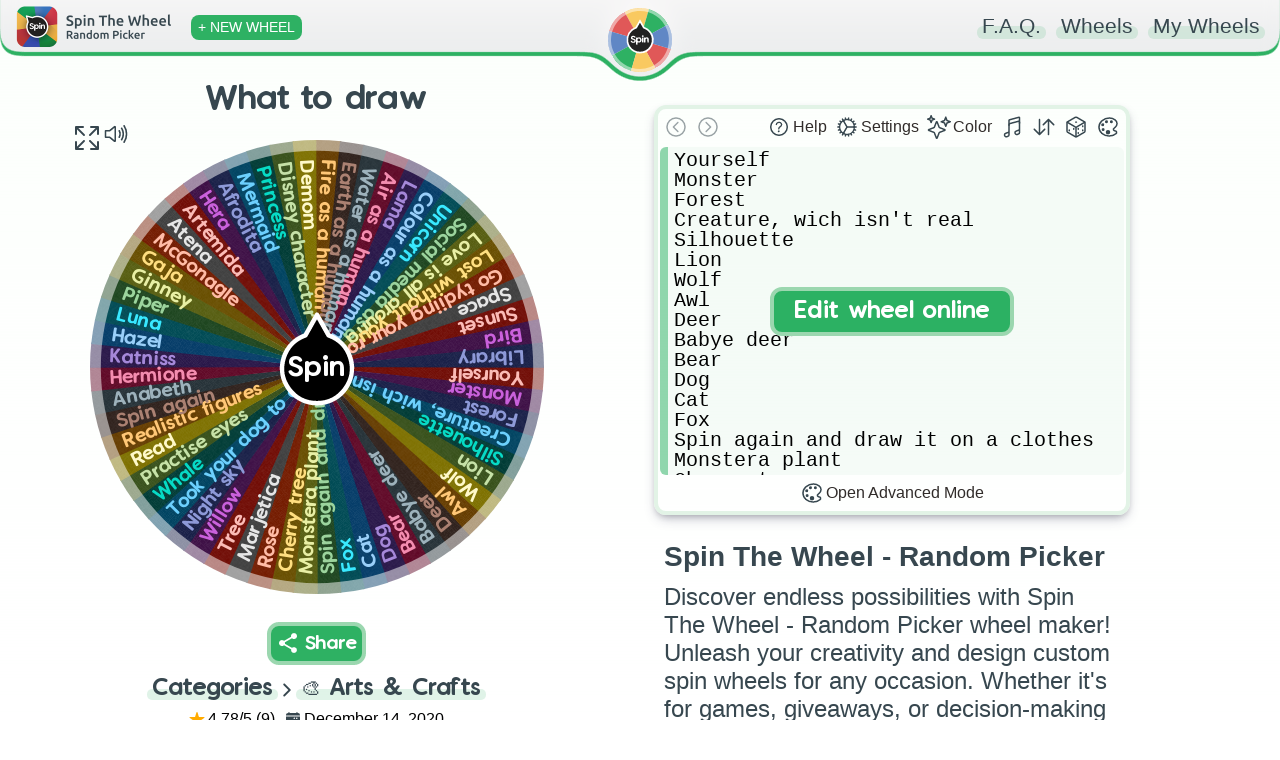

--- FILE ---
content_type: text/html; charset=utf-8
request_url: https://spinthewheel.app/what-to-draw-71cbp
body_size: 3423
content:
<!doctype html><html lang="en"><head><link rel="preconnect" href="https://www.googletagmanager.com" crossorigin><link rel="dns-prefetch" href="https://www.googletagmanager.com"><link rel="preconnect" href="https://www.google-analytics.com" crossorigin><link rel="preconnect" href="https://spinthewheel.app/"/><script type="application/ld+json">{
        "@context": "https://schema.org",
        "@type": "WebSite",
        "name": "Spin The Wheel - Random Picker",
        "alternateName": ["Spin The Wheel", "STW"],
        "url": "https://spinthewheel.app/"
      }</script><script async src="https://www.googletagmanager.com/gtag/js?id=G-5RSB97TC0M"></script><script>function gtag(){dataLayer.push(arguments)}window.dataLayer=window.dataLayer||[],gtag("js",new Date),gtag("config","G-5RSB97TC0M")</script><meta charset="utf-8"><link rel="shortcut icon" href="/favicons/favicon.ico"/><link rel="icon" type="image/png" sizes="16x16" href="/favicons/favicon-16x16.png"/><link rel="icon" type="image/png" sizes="32x32" href="/favicons/favicon-32x32.png"/><link rel="icon" type="image/png" sizes="96x96" href="/favicons/favicon-96x96.png"/><link rel="icon" type="image/svg+xml" href="/favicons/favicon.svg"/><link rel="apple-touch-icon" sizes="180x180" href="/favicons/apple-touch-icon.png"/><meta name="apple-mobile-web-app-title" content="Spin The Wheel - Random Picker"/><link rel="manifest" href="/site.webmanifest"/><meta name="viewport" content="width=device-width,initial-scale=1,shrink-to-fit=no,maximum-scale=5"><meta name="theme-color" content="#2eb163"><meta name="color-scheme" content="light"><link rel="manifest" href="/manifest.json"><title>What to draw | Spin The Wheel - Random Picker</title><link rel="stylesheet" href="/styles.css?v=260118.1"/><link rel="preload" href="/static/media/VanillaExtractRegularAccents.5bcb5c70169dcc809757.woff2" as="font" type="font/woff2" crossorigin="anonymous"><meta property="og:site_name" content="Spin The Wheel - Random Picker"/><meta name="title" content="What to draw | Spin The Wheel - Random Picker" data-react-helmet="true"><meta property="og:title" content="What to draw | Spin The Wheel - Random Picker" data-react-helmet="true"><meta name="twitter:title" content="What to draw | Spin The Wheel - Random Picker" data-react-helmet="true"><meta name="description" content="Spin the wheel to randomly choose from: Yourself, Monster, Forest, Creature, wich isn&#039;t real, Silhouette, Lion, Wolf, Awl, Deer, Babye deer, Bear, Dog, Cat, Fox, Spin again and draw it on a clothes, Monstera plant, Cherry tree, Rose, Marjetica, Tree, Willow, Night sky, Took your dog to a walk, Whale, Practise eyes, Read, Realistic figures, Spin again and so on.." data-react-helmet="true"><meta property="og:description" content="Spin the wheel to randomly choose from: Yourself, Monster, Forest, Creature, wich isn&#039;t real, Silhouette, Lion, Wolf, Awl, Deer, Babye deer, Bear, Dog, Cat, Fox, Spin again and draw it on a clothes, Monstera plant, Cherry tree, Rose, Marjetica, Tree, Willow, Night sky, Took your dog to a walk, Whale, Practise eyes, Read, Realistic figures, Spin again and so on.." data-react-helmet="true"><meta name="twitter:description" content="Spin the wheel to randomly choose from: Yourself, Monster, Forest, Creature, wich isn&#039;t real, Silhouette, Lion, Wolf, Awl, Deer, Babye deer, Bear, Dog, Cat, Fox, Spin again and draw it on a clothes, Monstera plant, Cherry tree, Rose, Marjetica, Tree, Willow, Night sky, Took your dog to a walk, Whale, Practise eyes, Read, Realistic figures, Spin again and so on.." data-react-helmet="true"><meta name="image" content="https://spinthewheel.app/assets/images/preview/what-to-draw-71cbp.png" data-react-helmet="true"><meta property="og:image" content="https://spinthewheel.app/assets/images/preview/what-to-draw-71cbp.png" data-react-helmet="true"><meta name="twitter:image" content="https://spinthewheel.app/assets/images/preview/what-to-draw-71cbp.png" data-react-helmet="true"><meta name="twitter:image:alt" content="What to draw | Spin The Wheel - Random Picker" data-react-helmet="true"><meta property="al:ios:url" content="spinthewheel://what-to-draw-71cbp" data-react-helmet="true"/><meta property="al:ios:app_name" content="Spin The Wheel - Random Picker"/><meta property="al:ios:app_store_id" content="1467343690"/><meta name="apple-itunes-app" content="app-id=1467343690, app-argument=what-to-draw-71cbp" data-react-helmet="true"><meta property="al:android:url" content="spinthewheel://what-to-draw-71cbp" data-react-helmet="true"/><meta property="al:android:package" content="com.spinthewheeldecider"/><meta property="al:android:app_name" content="Spin The Wheel - Random Picker"/><meta property="al:web:url" content="https://spinthewheel.app/what-to-draw-71cbp" data-react-helmet="true"/><meta property="al:web:should_fallback" content="true"/><meta name="twitter:card" content="summary_large_image"><meta name="twitter:site" content="@stwapp"><style>div#ssr_wdata,div#ssr_wdata_empty{display:none}</style><style>body{overflow-x:hidden;font-family:-apple-system,BlinkMacSystemFont,"Segoe UI",Roboto,Oxygen,Ubuntu,Cantarell,"Fira Sans","Droid Sans","Helvetica Neue",sans-serif;-webkit-font-smoothing:antialiased;-moz-osx-font-smoothing:grayscale;background:linear-gradient(to top,#ffffff00 0,#fcfffc 100%) fixed;background-repeat:no-repeat;margin:0}</style><script defer="defer" src="/static/js/main.2537c0f3.js"></script><link href="/static/css/main.3225201a.css" rel="stylesheet"></head><body><noscript>You need to enable JavaScript to run this app.</noscript><div id="root"><div class="App" id="App"><header class="App-header"></header><div><div class="App-main" role="main"><div class="row pr-vertical"><div class="col-6 align" style="flex-shrink:0"><div id="fullscreen-div"><div style="position:relative;padding-top:0"><div style="background-color:#ececec;border-radius:7px;height:21px;width:200px;display:block;text-align:center;margin:21px auto 0"></div><div id="wheel-container" class="shape"></div><div class="underwheel-buttons"><div style="place-content:center"><span class="dynamic-link-button" style="width:80px;height:25px;background-color:rgba(128,128,128,.16);border-color:rgba(128,128,128,0)"></span></div></div><div style="background-color:#ececec;border-radius:7px;height:15px;width:120px;display:block;text-align:center;margin:15px auto 0"></div></div></div></div><div class="col-6"><div><div class="wheel-edit"><div class="wheel-edit-container wheel-edit-shadow"><div class="wheel-edit-header" style="height:32px"></div><div class="wheel-edit-content"><div class="wheel-edit-row textarea-full">Yourself
Monster
Forest
Creature, wich isn&#039;t real
Silhouette
Lion
Wolf
Awl
Deer
Babye deer
Bear
Dog
Cat
Fox
Spin again and draw it on a clothes
Monstera plant
Cherry tree
Rose
Marjetica
Tree
Willow
Night sky
Took your dog to a walk
Whale
Practise eyes
Read
Realistic figures
Spin again
Anabeth
Hermione
Katniss
Hazel
Luna
Piper
Ginney
Gaja
McGonagle
Atena
Artemida
Hera
Afrodita
Mermaid
Princess
Disney character
Demom
Fire as a human
Earth as a human
Water as a human
Air as a human
Lama
Colour as a human
Unicorn
Social media as a human
Love is all around
Lost without you
Go tydiing your room
Space
Sunset
Bird
Library</div><span style="height:34px"></span></div></div></div><div id="app-col" style="padding:10px 30px;text-align:center"><div class="paragraph" style="padding:0;margin-bottom:10px"><div><div style="text-align:start;color:#37474f"><h2 name="ssr_wheel_title" class="wheel-title">Spin The Wheel - Random Picker</h2><div name="ssr_wheel_desc">Discover endless possibilities with Spin The Wheel - Random Picker wheel maker! Unleash your creativity and design custom spin wheels for any occasion. Whether it's for games, giveaways, or decision-making fun, our user-friendly platform lets you create interactive experiences that engage and entertain. Spin the wheel and make your ideas come to life in a dynamic and exciting way!</div></div><div style="margin-top:15px;font-weight:200">Get the FREE app to discover thousands more fun wheels!</div></div></div><div class="app-store-container" style="padding-top:10px"><div class="placeholder"></div></div></div></div></div><div class="pr-3-all" style="height:280px"></div><div id="app-row" style="padding:10px 30px;text-align:center"><div class="paragraph" style="padding:0;margin-bottom:10px"><div><div style="text-align:start;color:#37474f"><h2 name="ssr_wheel_title" class="wheel-title">Spin The Wheel - Random Picker</h2><div name="ssr_wheel_desc">Discover endless possibilities with Spin The Wheel - Random Picker wheel maker! Unleash your creativity and design custom spin wheels for any occasion. Whether it's for games, giveaways, or decision-making fun, our user-friendly platform lets you create interactive experiences that engage and entertain. Spin the wheel and make your ideas come to life in a dynamic and exciting way!</div></div><div style="margin-top:15px;font-weight:200">Get the FREE app to discover thousands more fun wheels!</div></div></div><div class="app-store-container" style="padding-top:10px"><div class="placeholder"></div></div></div></div><div class="row"></div></div></div></div></div><script id="ssr_data" type="application/json">{"Title":"What to draw","Description":"","FontSize":10.74,"LabelsList":["Yourself","Monster","Forest","Creature, wich isn't real","Silhouette","Lion","Wolf","Awl","Deer","Babye deer","Bear","Dog","Cat","Fox","Spin again and draw it on a clothes","Monstera plant","Cherry tree","Rose","Marjetica","Tree","Willow","Night sky","Took your dog to a walk","Whale","Practise eyes","Read","Realistic figures","Spin again","Anabeth","Hermione","Katniss","Hazel","Luna","Piper","Ginney","Gaja","McGonagle","Atena","Artemida","Hera","Afrodita","Mermaid","Princess","Disney character","Demom","Fire as a human","Earth as a human","Water as a human","Air as a human","Lama","Colour as a human","Unicorn","Social media as a human","Love is all around","Lost without you","Go tydiing your room","Space","Sunset","Bird","Library"],"Style":{"_id":null,"Type":0,"Colors":["#710d06","#fbbab5","#3e1046","#c95ddb","#192048","#8b97d7","#014462","#69cffd","#003c36","#00dac5","#38511b","#c5e1a5","#7e7100","#fff9c8","#663d00","#ffc673","#30221d","#a97e6f","#263238","#9bb0ba","#600927","#f48aae","#291749","#a385d8","#063d69","#97cef9","#004b55","#34e8ff","#1e4620","#99d39b","#575e11","#e8efa3","#694f00","#ffde7d","#741c00","#ffbaa4","#3f3f3f","#e5e5e5"],"Data":[[0,1],[2,3],[4,5],[6,7],[8,9],[10,11],[12,13],[14,15],[16,17],[18,19],[20,21],[22,23],[24,25],[26,27],[28,29],[30,31],[32,33],[34,35],[36,37]],"Space":null},"ColorLock":null,"LabelRepeat":1,"ThumbnailUrl":"https:\/\/spinthewheel.app\/assets\/images\/preview\/what-to-draw-71cbp.png","Confirmed":true,"TextDisplayType":0,"Flagged":false,"Rating":4.78,"RatingCount":9,"DateModified":"2020-12-14T07:22:37.391Z","DatePublished":"2020-12-14T07:22:37.391Z","CategoryId":15,"Weights":[],"Sound":null,"WheelKey":"what-to-draw-71cbp"}</script></body></html>

--- FILE ---
content_type: text/css
request_url: https://spinthewheel.app/static/css/main.3225201a.css
body_size: 5719
content:
.lds{animation:lds-fade-in 1s ease-in;display:table;height:300px;margin:auto;opacity:.6}.lds>div{display:table-cell;vertical-align:middle}.lds-hourglass{display:inline-block;position:relative}.lds-hourglass:before{animation:lds-hourglass 6s infinite;border-color:#2eb163 #0000;border-radius:50%;border-style:solid;border-width:16px;box-sizing:border-box;content:" ";display:block;height:0;margin:0 auto 10px;width:0}.lds-text{animation:lds-color 6s infinite}@keyframes lds-fade-in{0%{opacity:0}to{opacity:.6}}@keyframes lds-hourglass{0%{animation-timing-function:cubic-bezier(.55,.055,.675,.19);border-color:#2eb163 #0000;transform:rotate(0)}12.5%{animation-timing-function:cubic-bezier(.215,.61,.355,1);transform:rotate(900deg)}25%{animation-timing-function:cubic-bezier(.55,.055,.675,.19);border-color:#f9c960 #0000;transform:rotate(5turn)}37.5%{animation-timing-function:cubic-bezier(.215,.61,.355,1);transform:rotate(2700deg)}50%{animation-timing-function:cubic-bezier(.55,.055,.675,.19);border-color:#e05858 #0000;transform:rotate(10turn)}62.5%{animation-timing-function:cubic-bezier(.215,.61,.355,1);transform:rotate(4500deg)}75%{animation-timing-function:cubic-bezier(.55,.055,.675,.19);border-color:#6087c5 #0000;transform:rotate(15turn)}87.5%{animation-timing-function:cubic-bezier(.215,.61,.355,1);transform:rotate(6300deg)}to{border-color:#2eb163 #0000;transform:rotate(20turn)}}@keyframes lds-color{0%{animation-timing-function:cubic-bezier(.55,.055,.675,.19);color:#2eb163}12.5%{animation-timing-function:cubic-bezier(.215,.61,.355,1)}25%{animation-timing-function:cubic-bezier(.55,.055,.675,.19);color:#f9c960}37.5%{animation-timing-function:cubic-bezier(.215,.61,.355,1)}50%{animation-timing-function:cubic-bezier(.55,.055,.675,.19);color:#e05858}62.5%{animation-timing-function:cubic-bezier(.215,.61,.355,1)}75%{animation-timing-function:cubic-bezier(.55,.055,.675,.19);color:#6087c5}87.5%{animation-timing-function:cubic-bezier(.215,.61,.355,1)}to{color:#2eb163}}.ldr-reg{animation:spin-reg 2s linear infinite;border:4px solid #f3f3f3;border-radius:50%;border-top-color:#3d3d3d;box-sizing:border-box;height:100%;width:100%}@keyframes spin-reg{0%{transform:rotate(0deg)}to{transform:rotate(1turn)}}.noselect{-webkit-touch-callout:none;-webkit-user-select:none;user-select:none}.tooltip{border-radius:8px!important;padding:6px!important}.wheel-edit-enable{align-content:center;align-items:center;border-radius:12px;bottom:0;cursor:pointer;display:flex;flex-direction:column;justify-content:center;left:0;overflow:hidden;position:absolute;right:0;top:0;transition:all .5s ease;z-index:100}.wheel-edit-enable:hover{background-color:#ffffffc2}.wheel-edit-enable:hover>span.en-main{background-color:#fff0;border:4px solid #fff0;color:#2cb163;transform:translateY(0) scale(1.3)}.wheel-edit-enable>span.en-main{background-color:#2cb163;border:4px solid #9bd7af;border-radius:12px;color:#fff;font-family:VanillaExtractRegular,ComicBold,sans-serif;font-size:1.25em;padding:10px 20px;transform:translateY(10px);transition:all .5s ease}.wheel-edit-enable>span.en-sub{opacity:0;-webkit-text-decoration:underline solid #b6b6b6;text-decoration:underline solid #b6b6b6;transform:translateY(-10px);transition:all .5s ease}.wheel-edit-enable:hover>span.en-sub{opacity:1;transform:translateY(5px)}.icon-button-text-minimize{display:inline}@media only screen and (min-width:700px) and (max-width:975px){.icon-button-text-minimize{display:none}}@media only screen and (max-width:500px){.icon-button-text-minimize{display:none}}@media only screen and (max-width:700px){.wheel-edit{height:auto}}.wheel-edit-button-shadow{box-shadow:0 1px 3px 0 #0000001a,0 1px 2px 0 #0000000f}.wheel-edit-header>div{align-items:center;display:flex;flex:1 1}.wheel-edit-footer{align-items:center;display:flex;padding:2px}.modal-title{color:#37474f;font-weight:600}.wheel-edit-settings>div{align-items:stretch;display:flex;flex-direction:column;position:relative}.wheel-edit-settings-input{background-color:#fff;border:4px solid #e2f3e6;border-radius:7px;font-size:medium;padding:3px 6px}.wheel-edit-settings-input:hover{border:4px solid #d3f0d9;outline:none}.wheel-edit-settings-input:focus{border:4px solid #9bd7af;outline:none}.wheel-edit-container-overlay{align-content:center;align-items:center;background-color:#fcfffdcc;border-bottom-left-radius:8px;border-bottom-right-radius:8px;bottom:0;display:flex;justify-content:center;left:0;position:absolute;right:0;text-align:center;top:36px;transition:opacity .2s;vertical-align:middle;z-index:200}.wheel-edit-container-overlay.full{border-radius:8px;top:0}.wheel-edit-container-overlay>span{background-color:#2cb163;border-radius:4px;padding:8px 10px}.wheel-edit-modal{align-items:center;bottom:0;display:flex;justify-content:center;left:0;pointer-events:none;position:absolute;right:0;top:0;transform:translateY(150px);transition:opacity .2s,transform .2s ease;z-index:201}.wheel-edit-modal-inner{background-color:#fdfffd;border:4px solid #e2f3e6;border-radius:12px;display:flex;flex-direction:column;justify-content:space-between;max-width:80%;min-height:200px;min-width:200px;padding:8px;pointer-events:all;transition:min-height .2s}.wheel-edit-modal-title{font-size:larger;margin:4px 4px 8px;text-align:center}.wheel-edit-modal-text{text-align:center}.wheel-edit-modal-buttons{display:flex;flex-direction:column}.wheel-edit-modal-button{align-items:center;background-color:#f7f7f7;border-left:8px solid;border-radius:6px;cursor:pointer;display:flex;height:26px;justify-content:center;margin:3px;padding:4px 6px;transition:background-color .1s}.wheel-edit-modal-button:hover{background-color:#eee;transition:background-color .1s}.wheel-edit-modal-button>span{transition:transform .1s}.wheel-edit-modal-button:hover>span{transform:scale(1.075);transition:transform .1s}.wheel-edit-alert-colorlock-btn{background-color:#fff;border-radius:8px;box-shadow:0 6px 24px 0 #0000000d,0 0 0 1px #00000014;cursor:pointer;margin:4px 0;overflow:hidden;padding:4px;position:relative}.wheel-edit-alert-colorlock-btn:hover{background-color:#e8f9ed}.wheel-edit-alert-colorlock-btn>.btn-main{margin-top:-4px;transition:all .2s}.wheel-edit-alert-colorlock-btn>.btn-info{color:#585858;font-size:small;margin:4px 0}.wheel-edit-alert-colorlock-btn>svg{height:32px;transition:all .2s;width:32px}.wheel-edit-alert-colorlock-btn:hover>.btn-main,.wheel-edit-alert-colorlock-btn:hover>svg{color:#6087c5;transform:scale(1.1);transition:all .2s}.wheel-edit-alert-colorlock-btn:hover>.btn-info{color:#000}.wheel-edit-list{font-family:VanillaExtractRegular,ComicBold,sans-serif;max-height:329px;overflow:auto;overflow-x:hidden;padding-bottom:1px;text-align:left}.wheel-edit-row-container{align-items:center;display:flex;position:relative}span.wheel-edit-reorder{background:#ffffff80;border-bottom-left-radius:6px;border-top-left-radius:6px;color:#000;cursor:grab;display:flex;font-size:1.5em;height:28px;justify-content:center;left:0;line-height:1;margin-left:2px;position:absolute;transition:color .15s ease;width:18px}span.wheel-edit-reorder:hover{opacity:.5}span.wheel-edit-reorder:active{cursor:grabbing}span.wheel-edit-reorder:before{content:"\2195\FE0E";font-family:Courier New,Arial;font-variant-emoji:text}.wheel-edit-row:focus{outline:none}.wheel-edit-row.textarea-new{background-color:#eee;border-left-color:#acacac;height:24px;line-height:24px;margin:0 2px;overflow:hidden;padding-left:6px;resize:none}.wheel-edit-row.textarea-new:focus{background-color:#e3f3e7;border-left-color:#2bb26380}.wheel-edit-row.textarea-new::placeholder{color:#acacac;padding-top:1px}.wheel-edit-row.textarea-new:focus::placeholder{color:#15834380}.wheel-edit-colorlock-recommended{background:#e8f9ed;border-radius:6px;border-bottom-right-radius:0;border-top-right-radius:0;color:#019f42;font-size:.75em;padding:2px 5px;position:absolute;right:-1px;top:4px}.wheel-edit-weight-number{background:#fdfffd;border-bottom-right-radius:5px;border-top-left-radius:4px;bottom:0;color:#6800ad;font-family:Segoe UI,Roboto,Oxygen,Ubuntu,Cantarell,Fira Sans,Droid Sans,Helvetica Neue,sans-serif;font-size:8pt;height:50%;padding:0 2px;position:absolute;right:0;text-align:center}.wheel-edit-icon-button{align-items:center;cursor:pointer;display:flex;justify-content:center;padding:4px;transition:all .1s ease-in}.wheel-edit-icon-button.disabled{opacity:.5;pointer-events:none}.wheel-edit-icon-button:hover{background:#e2f3e6!important;border-radius:6px;transition:all .1s ease-in}.wheel-edit-icon-button:active{opacity:.65;transition:all .05s ease-in}.wheel-edit-icon-button:hover .style-prw,.wheel-edit-icon-button:hover svg{transform:scale(1.1);transition:transform all .1s}.wheel-edit-icon-button:hover svg.green{color:#2eb163}.wheel-edit-icon-button:hover svg.yellow{color:#f9c960}.wheel-edit-icon-button:hover svg.red{color:#e05858}.wheel-edit-icon-button:hover svg.blue{color:#6087c5}.wheel-edit-icon-button:hover svg.purple{color:#673ab7}.wheel-edit-icon-button:hover svg.orange{color:#e27802}.wheel-edit-icon-button svg{height:24px;transition:all .1s ease-in;width:24px}.wheel-edit-icon-button .style-prw{height:32px;transition:all .1s ease-in;width:32px}@font-face{font-display:swap;font-family:VanillaExtractRegular;font-weight:100;src:url(/static/media/VanillaExtractRegularAccents.5bcb5c70169dcc809757.woff2) format("woff2"),url(/static/media/VanillaExtractRegularAccents.806f5499024ba6bd6e5d.woff) format("woff")}@font-face{font-display:swap;font-family:ComicBold;font-weight:700;src:local("Comic Sans MS")}body:has(.theater-mode){overflow:hidden}body.ReactModal__Body--open{overflow:hidden}.App .App-header{pointer-events:none;position:fixed;transition:all .5s ease;width:100%;z-index:300}.border-green{border-color:#2eb163!important;transition:.5s}.border-yellow{border-color:#f9c960!important;transition:.5s}.border-red{border-color:#e05858!important;transition:.5s}.border-blue{border-color:#6087c5!important;transition:.5s}.border-opc-green{border-color:#2eb16220!important;transition:.5s}.border-opc-yellow{border-color:#f9c96020!important;transition:.5s}.border-opc-red{border-color:#e0585820!important;transition:.5s}.border-opc-blue{border-color:#6087c520!important;transition:.5s}#svg-header-border{transition:all .5s ease}#svg-header-border.green{fill:#2eb163}#svg-header-border.yellow{fill:#f9c960}#svg-header-border.red{fill:#e05858}#svg-header-border.blue{fill:#6087c5}.left{align-items:center;display:none;left:0;padding:4px 13px 0;pointer-events:auto;position:absolute;top:0}.left.min{display:block;padding:16px 10px 0}.left.min .add-new{padding:4px 5px}.right{padding:14px 20px;pointer-events:auto;position:absolute;right:0;top:0}.right .contact-link,.right .faq-link{display:none}.add-new{border-radius:8px;color:#fff;font-family:inherit;font-size:.85em;font-weight:500;padding:5px 7px;transform:scale(1);transition:opacity .15s ease,transform .25s ease,background-color .5s ease!important}.add-new:hover{transform:scale(1.075)}.add-new:active{opacity:.75}.left:after,.right:after{clear:both;content:"";display:table}.spin-logo{height:64px;left:50%;margin-left:-44px;padding:6px;top:0;width:64px}.spin-logo,.spin-logo img{position:absolute}.App .App-footer{border:0;border-top-style:dotted;border-top-width:7px;display:block;margin:0 30px 30px;padding-top:30px;position:relative}.App:has(#page-loading) .App-footer{display:none}.svg-header{pointer-events:none}svg{overflow:visible}.App-header a{color:#37474f;text-decoration:none}.wheel-middle:hover{opacity:.5}.blob-anim{animation:bounce 1s ease-out}.blob-pos{transform:translate(50%);transition:transform .5s ease}@media only screen and (max-width:699px){.blob-pos{transform:translate(100px)}}@keyframes bounce{0%{opacity:0;transform:translateY(-100%)}25%{opacity:0;transform:translateY(-100%)}50%{opacity:1;transform:translateY(6%)}80%{transform:translateY(-1.5%)}to{transform:translate(0)}}.row{display:inline;width:100%}.row>div{display:inline-block;vertical-align:middle}[class*=col-]{width:100%}.app-store-container img{border-radius:0!important;box-shadow:none!important;height:40px;width:auto!important}.App-footer .contact-link{margin-top:10px}.App-footer * a{display:inline-block;margin-bottom:10px}@media only screen and (min-width:700px){.col-1{width:8.33%}.col-2{width:16.66%}.col-3{width:25%}.col-4{width:33.33%}.col-5{width:41.66%}.col-6{width:49.5%}.col-7{width:58.33%}.col-8{width:66.66%}.col-9{width:75%}.col-10{width:83.33%}.col-11{width:91.66%}.col-12{width:100%}.left{display:flex}.left.min{display:none}.App-footer .contact-link{margin-top:0}.App-footer .contact-link>span{float:right}}@media only screen and (min-width:480px){.right .faq-link{display:inline}}@media only screen and (min-width:450px){.app-store-container img{height:50px}}@media only screen and (min-width:350px){.right .contact-link{display:inline}}.transition-1-3{transition:all .33s ease}.wheel-knob{transition:all .25s ease}.wheel-knob:hover{cursor:pointer;transform:scale(1.1)}.cone-overlay{opacity:0;pointer-events:none;transition:opacity .3s ease-out}.cone-overlay.visible{opacity:.75;transition:opacity .5s ease-in}@keyframes opacity-flash{0%{opacity:1}16.667%{opacity:.33}33.333%{opacity:.8}50%{opacity:.33}66.667%{opacity:.8}83.333%{opacity:.33}to{opacity:1}}.innerWheelContainer{height:100%}.title{color:#37474f;display:inline-block;font-family:VanillaExtractRegular,ComicBold,sans-serif;font-size:1.17em;font-weight:100;margin:0;position:relative}.title.underline{border:dotted #0000;border-width:0 0 7px}.title.marked:before{border-radius:7px;bottom:-2.5%;content:"";display:block;height:52.5%;left:-5px;opacity:.15;position:absolute;right:-5px;transition:height .33s ease,opacity .33s ease,background-color .5s ease;z-index:-1}.title.marked:hover:before{cursor:pointer;height:105%;opacity:.215}.dynamic-background{transition:background-color .5s ease}.dynamic-background.before-green:before,.dynamic-background.bg-green{background-color:#2eb163}.dynamic-background.before-yellow:before,.dynamic-background.bg-yellow{background-color:#f9c960}.dynamic-background.before-red:before,.dynamic-background.bg-red{background-color:#e05858}.dynamic-background.before-blue:before,.dynamic-background.bg-blue{background-color:#6087c5}.dynamic-link-button{align-items:center;background-color:#2eb163;border:4px solid #9bd7af;border-radius:12px;color:#fff;display:inline-flex;font-family:VanillaExtractRegular,ComicBold,sans-serif;padding:5px;position:relative;transition:all .35s}.dynamic-link-button:hover{background-color:#5f87c5!important;border:4px solid #acc1e1!important;transition:all .35s}.dynamic-link-button.flash-when-active:active{background-color:#f2eb22!important;border:4px solid #eeebc6!important;transition:all .2s}.fade-enter{opacity:0;z-index:1}.fade-enter.fade-enter-active{opacity:1;transition:all .25s ease-in}.fade-exit{display:none}.col-block{margin-bottom:40px;text-align:center}.col-block img{border-radius:30px;box-shadow:3px 3px 10px 0 #00000026;max-width:500px;width:80%}.list{padding:0 30px}.list ul{list-style-type:none;padding:0;text-align:left}.list ul li{margin-bottom:10px}.list ul li:last-child{margin-bottom:0}.list ul li>div,.list.overview ul li{color:#4e5254;font-family:inherit;font-size:18px;font-weight:300}.list .wheel-desc{-webkit-line-clamp:3;line-clamp:3;-webkit-box-orient:vertical;display:-webkit-box;overflow:hidden;text-overflow:ellipsis}.wheel-desc h3{font-size:1.05em;margin:0 0 10px}.wheel-desc ul{margin:0;white-space:normal}.list ul li>a img{float:left;height:45px;margin-left:-5px;margin-right:10px;width:45px}.list ul li>a.d-table{display:table-cell;text-decoration:none}.list.overview ul{margin:1em auto;max-width:500px}.list.overview ul li{border-left-style:dotted;border-left-width:5px;margin-bottom:20px;margin-left:5px;padding-left:10px;transition:border-left-color .5s ease}.overview.border-left-green ul li{border-left-color:#2eb163}.overview.border-left-yellow ul li{border-left-color:#f9c960}.overview.border-left-red ul li{border-left-color:#e05858}.overview.border-left-blue ul li{border-left-color:#6087c5}.bold{font-weight:700;transition:color .5s ease}.color-green{color:#2eb163}.color-yellow{color:#f9c960}.color-red{color:#e05858}.color-blue{color:#6087c5}.ReactModal__Overlay{opacity:0}.ReactModal__Overlay--after-open{opacity:1;transition:opacity .25s ease;z-index:5000}.modal-fade{background-color:#ffffffd9;bottom:-40px;left:0;position:absolute;right:0;top:0}.modal-container{margin:0 auto;max-width:500px;padding:40px;position:relative}.icon{background-size:cover;display:inline-block;height:24px;margin-bottom:1px;margin-right:5px;vertical-align:sub;width:24px}.icon.import{background-image:url(/static/media/import.d61654779fce2994a2e4.svg)}.icon.share{background-image:url(/static/media/share.2cf8dcd97ea90e57d15b.svg)}.icon.edit{background-image:url(/static/media/construct.76c95113be76932770ce.svg);margin-right:6px}@keyframes fadeIn{0%{opacity:0;transform:translateY(50%);-webkit-transform:translateY(50%)}to{opacity:1;transform:translateY(0);-webkit-transform:translateY(0)}}#wheel-container{animation:spinIn .5s cubic-bezier(.175,.885,.32,1.275),opacityAnim .5s ease-in}@keyframes spinIn{0%{opacity:0;transform:translateY(20%);-webkit-transform:translateY(20%)}to{opacity:1;transform:translateY(0);-webkit-transform:translateY(0)}}@keyframes opacityAnim{0%{opacity:0}to{opacity:1}}#wheel-container-browse,#wheel-container-import-link,#wheel-container-title,.anim-fade-in,.category-arrow{-webkit-animation-duration:.5s;animation-duration:.5s;-webkit-animation-name:fadeIn;animation-name:fadeIn;-webkit-animation-timing-function:cubic-bezier(.175,.885,.32,1.275);animation-timing-function:cubic-bezier(.175,.885,.32,1.275)}#wheel-container-title>h1.edit,#wheel-container-title>h2.edit{cursor:text;text-decoration:underline;-webkit-text-decoration-color:#2eb163;text-decoration-color:#2eb163;-webkit-text-decoration-style:dotted;text-decoration-style:dotted;text-decoration-thickness:20%}.spin-logo-spin-anim{animation:logo-spin 2.5s cubic-bezier(0,1,1,1)}@keyframes logo-spin{to{transform:rotate(10turn)}}.title.grey{color:#777}#wheel-container-browse{display:inline-block;text-align:center}.category-arrow{margin:0 4px;width:20px}.category{display:flex;flex-direction:row}.category>#c-icon{font-size:32px;margin-right:10px}.wheel-share-container{bottom:0;left:0;pointer-events:none;position:absolute;right:0;text-align:center;z-index:9999}.wheel-share-container:before{content:"";display:inline-block;height:100%;vertical-align:middle}.wheel-share-container>div{-webkit-animation-duration:.33s;animation-duration:.33s;-webkit-animation-name:fadeIn;animation-name:fadeIn;-webkit-animation-timing-function:cubic-bezier(.175,.885,.32,1.275);animation-timing-function:cubic-bezier(.175,.885,.32,1.275);border:4px solid #0000;border-radius:15px;box-shadow:0 0 10px 1px #000000a6;-moz-box-shadow:0 0 10px 1px #000000a6;-webkit-box-shadow:0 0 10px 1px #000000a6;display:inline-block;font-size:15px;line-height:17px;margin:10px;pointer-events:all;vertical-align:middle}@media only screen and (max-width:700px){.wheel-share-container>div{font-size:13px!important;line-height:15px!important}.wheel-share-container .ws-share-single,.wheel-share-container>div>div.ws-top>div.ws-text{padding:8px!important}.wheel-share-container .ws-share-left{background-position:3px 3px!important;width:6px!important}.wheel-share-container .ws-share-container,.wheel-share-container .ws-share-url>input{height:26px!important}.wheel-share-container .ws-share-right{padding:5px!important}}.wheel-share-container .ws-top{border-radius:10px 10px 0 0;font-family:VanillaExtractRegular,ComicBold,sans-serif}.wheel-share-container .ws-top>.ws-text{padding:10px}.wheel-share-container .ws-bottom{background-color:#000000bf;border-radius:0 0 10px 10px;color:#fff}.wheel-share-container .ws-share-container{display:table;height:30px;margin:0 auto}.wheel-share-container .ws-share-left{background:url(/static/media/share.2cf8dcd97ea90e57d15b.svg) no-repeat;background-position:5px 5px;background-size:20px;display:table-cell;opacity:.85;padding:10px;width:10px}.wheel-share-container .ws-share-url{height:100%;padding:0}.wheel-share-container .ws-share-url>input{border:none;font-size:12px;height:30px;padding:0 5px}.wheel-share-container .ws-share-url>input:focus{outline-width:0}.wheel-share-container .ws-share-right{border-bottom-right-radius:10px;cursor:pointer;display:table-cell;font-weight:700;opacity:.85;padding:6px;vertical-align:bottom}.wheel-share-container .ws-share-right:hover{background-color:#6496edf2;transition:all .15s ease}.wheel-share-container .ws-share-right.copied{background-color:#008000f2;transition:all .15s ease}.wheel-share-container .ws-text{-webkit-box-orient:vertical;-webkit-line-clamp:4;display:-webkit-box;min-width:150px;overflow:hidden;text-overflow:ellipsis}.wheel-share-container .ws-share-single{cursor:pointer;font-weight:700;padding:10px}.wheel-share-container .ws-share-single:hover{background-color:#6496edf2;border-radius:0 0 10px 10px;transition:all .15s ease}@keyframes opcIn{0%{opacity:0}to{opacity:1}}.wheel-share-url>input{animation:opcIn .2s ease-in;border:none;border-radius:5px;font-size:1em;height:25px;padding:0 5px;transition:all .35s}.wheel-share-url>input:focus{outline-width:0}.dynamic-link-button:hover * input{color:#5f87c5!important}.wheel-list-tooltip{border-radius:8px!important;padding:5px!important}@keyframes opcSlideIn{0%{opacity:0;transform:translateY(-50%)}to{opacity:1;transform:translateY(0)}}.my-wheels-container{animation:opcSlideIn .25s ease-out;background-color:#f4f4f4;border:4px solid;border-radius:12px;padding:10px;pointer-events:all;position:absolute;right:10px;top:63px;z-index:-1}.my-wheels-section>div.mw-title{height:32px;padding:5px;text-align:center}.my-wheels-section>div.mw-title>span{border:dotted #0000;border-width:0 0 6px;color:#37474f;font-family:VanillaExtractRegular,ComicBold,sans-serif}.my-wheels-section>div{overflow:auto}.my-wheels-item{align-content:center;align-items:center;background-color:#f4f4f4;border-bottom:1px solid #d5d5d5;cursor:pointer;display:flex;justify-content:space-between;margin:5px;padding:5px 0;transition:border-bottom .1s ease-in}.mw-main{transition:all .1s ease-in}.mw-main .mw-name{font-size:1em;margin-right:-2px;max-width:200px;overflow:hidden;padding-right:6px;text-overflow:ellipsis;white-space:nowrap}.mw-main .mw-name.long{max-width:300px}.mw-main .mw-date{color:#767676;font-size:.75em}.my-wheels-item:hover{border-bottom:1px solid #a9a9a9}.my-wheels-item:hover div.mw-main{transform:translateX(8px)}.my-wheels-item>div>div.mw-img{display:flex}.my-wheels-item>div>div.mw-img>img{border-radius:16px;margin-right:6px}.my-wheels-item>div>div.mw-img>img,.style-prw{box-shadow:0 2px 4px 0 #63636366;height:32px;width:32px}.style-prw{border-radius:8px;margin:4px;overflow:hidden}.style-prw.s{border-radius:6px;height:24px;width:24px}.style-prw>div{display:inline-block;margin:0}.style-prw>div>div{align-items:center;display:flex;height:16px;justify-content:center;width:16px}.style-prw.s>div>div{height:12px;width:12px}.style-prw>div>div>div{border-radius:4px;height:7px;width:7px}.style-prw.s>div>div>div{height:5px;width:5px}.style-prw-btn{cursor:pointer;transition:transform .125s ease-in}.style-prw-btn:hover{transform:scale(1.2)}.style-prw-btn:active{opacity:.65}.my-wheels-shadow{box-shadow:0 6px 12px -2px #32325d40,0 3px 7px -3px #0000004d}.svg-icon{align-self:center;border:1px solid #7f7f7f40;border-radius:6px;cursor:pointer;display:inline-block;margin:2px;min-height:26px;min-width:26px;position:relative}.svg-icon,.svg-icon:hover{transition:transform .125s ease-in}.svg-icon:hover{transform:scale(1.125)}.svg-icon-img{height:18px;padding:3px 4px 0;width:18px}.wheel-controls{align-items:center;display:flex;position:absolute;z-index:200}.fullscreen-btn{animation:opacityAnim .5s forwards;-webkit-animation:opacityAnim .5s forwards;animation-delay:.65s;-webkit-animation-delay:.65s;height:32px;opacity:0;width:32px}.fullscreen-btn svg{transition:color .1s ease-in}.fullscreen-btn:hover svg{color:#6087c5}.fullscreen-poweredby{bottom:10px;left:0;position:absolute;right:0;text-align:center}.theater-mode{background:#fff;bottom:0;left:0;position:absolute;right:0;top:0;width:100%;z-index:9999999999}.col-6:has(>.theater-mode:first-child){width:100%!important}.sound-slider{background-color:#fff;border:1px solid #6087c6;border-radius:10px;opacity:0;padding:1px 4px 3px;transition:opacity .2s ease,visibility .2s;visibility:hidden}.sound-control:hover .sound-slider{opacity:1;visibility:visible}.slider-input{cursor:pointer;height:10px;width:100px}.wheel-error{display:flex;flex-direction:column;font-size:20px;justify-content:center;margin-bottom:10px;padding:40px;text-align:center;width:auto}@media only screen and (min-width:700px) and (max-width:950px){.wheel-error{width:180%}}.hidden-input{height:0;left:0;opacity:0;overflow:hidden;position:absolute;top:24px;width:0}#wheel-slices-text{font-family:VanillaExtractRegular,ComicBold,sans-serif}#wheel-slices-fill>path,#wheel-slices-text>text{opacity:1;transition:opacity .33s ease}#wheel-slices-fill>path.win,#wheel-slices-text>text.win{animation-duration:1s;animation-name:opacity-flash}

--- FILE ---
content_type: application/javascript
request_url: https://spinthewheel.app/static/js/939.5e1741ec.chunk.js
body_size: 1714
content:
"use strict";(self.webpackChunkspinthewheel_app=self.webpackChunkspinthewheel_app||[]).push([[939],{939(e,l,s){s.r(l),s.d(l,{default:()=>n});var i=s(2555);var c=s(7923),t=s(8434),r=s(9520),o=s(4414);const n=e=>{let l=Object.assign({},(function(e){if(null==e)throw new TypeError("Cannot destructure "+e)}(e),e));return(0,o.jsx)(c.LazyLoadComponent,{placeholder:(0,o.jsx)(t.A,{paddingTop:280}),children:(0,o.jsx)(r.A,(0,i.A)({},l))})}},9520(e,l,s){s.d(l,{A:()=>k});var i=s(9950),c=s(3047),t=s(6497),r=s(2056),o=s(2042),n=s(4042),a=s(7279),d=s(2681),h=s(8434),m=s(7923),x=s(81),j=s(9202),w=s(2974),p=s(2285),b=s(4414);const y=(0,r.Kk)().map(e=>e.meta),g=(0,r.FV)().map(e=>e.meta),N=()=>(0,b.jsx)("div",{style:{width:45,height:45}}),u=e=>{let{sp:l,thumbUrl:s,wheelKey:i,title:t,description:r,color:o}=e;return(0,b.jsxs)("li",{style:{display:"flex"},children:[(0,b.jsx)(v,{sp:l,src:s,wkey:i,title:t}),(0,b.jsxs)("div",{children:[(0,b.jsx)(c.N_,{to:"/"+i,className:"d-table",children:(0,b.jsx)("h4",{className:"title marked dynamic-background before-".concat(o),children:t})}),(0,b.jsx)("div",{className:"wheel-desc",children:r?(0,b.jsx)(w.r,{text:r,firstBlockOnly:!0}):"No description"})]})]})},v=e=>{let{sp:l,src:s,wkey:i,title:t}=e;return(0,b.jsx)(c.N_,{to:"/".concat(i),children:(0,b.jsx)(m.LazyLoadImage,{placeholder:(0,b.jsx)(N,{}),scrollPosition:l,src:s,alt:"".concat(t),width:45,height:45})})},k=i.memo((0,m.trackWindowScroll)(e=>{let{categoryId:l=1,page:s=1,wheelCount:r=20,showAd:m,linkToWheelsPage:w,scrollPosition:N}=e;const{state:v,dispatch:k}=(0,i.useContext)(t.BR),f=p.O.find(e=>e.id===l);return(0,i.useEffect)(()=>{(!v.webWheels.loaded||v.webWheels.page+1!==Number(s)||v.webWheels.categoryId!==l||v.webWheels.count<r)&&k({type:o.A.FETCH_WEB_WHEELS,categoryId:l,page:s,wheelCount:r,dispatch:k})},[s]),(0,b.jsxs)(b.Fragment,{children:[!w&&(0,b.jsx)(j.f,{maxFontSize:18,minFontSize:14,compressor:2.5,children:(0,b.jsxs)("div",{style:{display:"flex",justifyContent:"center",alignItems:"flex-end",marginBottom:20},children:[(0,b.jsx)("div",{id:"wheel-container-browse",children:(0,b.jsx)(c.N_,{to:"/wheels",children:(0,b.jsx)("h3",{className:"title marked dynamic-background before-".concat(v.color),children:"Categories"})})}),(0,b.jsx)(x.A,{name:"arrow",className:"category-arrow",style:{width:20}}),(0,b.jsx)("div",{id:"wheel-container-browse",children:(0,b.jsx)(c.N_,{to:"/wheels/".concat(f.Key),children:(0,b.jsxs)("h3",{className:"title marked dynamic-background before-".concat(v.color),children:[f.Icon," ",f.Name]})})})]})}),(0,b.jsxs)("div",{className:"row",children:[(0,b.jsx)("div",{className:"col-6",style:{verticalAlign:"top"},children:(0,b.jsx)("div",{className:"col-block",children:(0,b.jsxs)("div",{className:"list",children:[w?(0,b.jsx)(c.N_,{to:"/wheels",children:(0,b.jsx)("h2",{className:"title underline border-".concat(v.color),style:{fontSize:30},children:"Trending wheels"})}):(0,b.jsx)("h2",{className:"title underline border-".concat(v.color),style:{fontSize:30},children:"Trending wheels"}),(0,b.jsxs)("ul",{children:[!v.webWheels.loaded&&(0,b.jsx)(h.A,{text:"Loading wheel library",style:{paddingTop:40,paddingBottom:40}}),v.webWheels.loaded&&v.webWheels.trending.slice(0,r).map((e,l)=>(0,b.jsx)(u,{sp:N,wheelKey:e.WheelKey,title:e.Title,description:e.Description,thumbUrl:e.ThumbnailUrl,color:v.color},l))]})]})})}),(0,b.jsx)("div",{className:"col-6",style:{verticalAlign:"top"},children:(0,b.jsx)("div",{className:"col-block",children:(0,b.jsxs)("div",{className:"list",children:[w?(0,b.jsx)(c.N_,{to:"/wheels",children:(0,b.jsx)("h2",{className:"title underline border-".concat(v.color),style:{fontSize:30},children:"New wheels"})}):(0,b.jsx)("h2",{className:"title underline border-".concat(v.color),style:{fontSize:30},children:"New wheels"}),(0,b.jsxs)("ul",{children:[!v.webWheels.loaded&&(0,b.jsx)(h.A,{text:"Loading wheel library",style:{paddingTop:40,paddingBottom:40}}),v.webWheels.loaded&&v.webWheels.new.slice(0,r).map((e,l)=>(0,b.jsx)(u,{sp:N,wheelKey:e.WheelKey,title:e.Title,description:e.Description,thumbUrl:e.ThumbnailUrl,color:v.color},l))]})]})})})]}),v.webWheels.loaded&&0===v.webWheels.trending.length&&(0,b.jsx)("div",{children:(0,b.jsxs)("div",{className:"row",style:{textAlign:"center",display:"block",marginTop:-20,marginBottom:20},children:[(0,b.jsx)("div",{className:"paragraph",style:{paddingLeft:30,paddingRight:30},children:(0,b.jsx)("div",{style:{marginBottom:10},children:"There are no more wheels in this category"})}),(0,b.jsx)("div",{className:"col-block",children:(0,b.jsx)(c.N_,{to:"/wheels",children:(0,b.jsx)("h3",{className:"title marked dynamic-background before-".concat(v.color),children:"Back to categories"})})})]})}),!w&&(0,b.jsx)("div",{className:"row",children:(0,b.jsx)("div",{className:"col-12",style:{verticalAlign:"top"},children:(0,b.jsxs)("div",{className:"col-block",children:[s>1&&(0,b.jsx)(c.N_,{to:"/wheels/".concat(f.Key,"/").concat(Number(s)-1),children:(0,b.jsx)("h3",{className:"title marked dynamic-background before-".concat(v.color),children:"Previous page"})}),s>1&&v.webWheels.trending.length===r&&(0,b.jsx)("span",{style:{width:50,display:"inline-block"}}),v.webWheels.trending.length===r&&(0,b.jsx)(c.N_,{to:"/wheels/".concat(f.Key,"/").concat(Number(s)+1),children:(0,b.jsx)("h3",{className:"title marked dynamic-background before-".concat(v.color),children:"Next page"})})]})})}),!v.webWheels.pending&&v.webWheels.loaded&&!!m&&(0,b.jsx)(n.R,{id:2,name:m}),(0,b.jsxs)("div",{className:"row",children:[(0,b.jsx)("div",{className:"col-6",style:{verticalAlign:"top"},children:(0,b.jsx)("div",{className:"col-block",children:(0,b.jsxs)("div",{className:"list",children:[w?(0,b.jsx)(c.N_,{to:"/wheels",children:(0,b.jsx)("h2",{className:"title underline border-".concat(v.color),style:{fontSize:30},children:"Featured wheels"})}):(0,b.jsx)("h2",{className:"title underline border-".concat(v.color),style:{fontSize:30},children:"Featured wheels"}),(0,b.jsx)("ul",{children:y.map((e,l)=>(0,b.jsx)(u,{sp:N,wheelKey:e.Path,title:e.Title,description:e.Description,thumbUrl:(0,d.ih)(e.WheelKey,!1),color:v.color},l))})]})})}),(0,b.jsx)("div",{className:"col-6",style:{verticalAlign:"top"},children:(0,b.jsx)("div",{className:"col-block",children:(0,b.jsxs)("div",{className:"list",children:[w?(0,b.jsx)(c.N_,{to:"/wheels",children:(0,b.jsx)("h2",{className:"title underline border-".concat(v.color),style:{fontSize:30},children:"Other wheels"})}):(0,b.jsx)("h2",{className:"title underline border-".concat(v.color),style:{fontSize:30},children:"Other wheels"}),(0,b.jsx)("ul",{children:g.map((e,l)=>(0,b.jsx)(u,{sp:N,wheelKey:e.Path,title:e.Title,description:e.Description,thumbUrl:(0,d.ih)(e.WheelKey,!1),color:v.color},l))})]})})})]}),w&&(0,b.jsx)("div",{className:"row",children:(0,b.jsx)("div",{className:"col-12",style:{verticalAlign:"top"},children:(0,b.jsx)("div",{className:"col-block",children:(0,b.jsx)(c.N_,{to:"/wheels",children:(0,b.jsx)("h3",{className:"title marked dynamic-background before-".concat(v.color),children:"More fortune wheels"})})})})}),(0,b.jsx)("div",{className:"row",style:{textAlign:"center",display:"block",marginTop:-20,marginBottom:20},children:(0,b.jsxs)("div",{className:"paragraph",style:{paddingLeft:30,paddingRight:30},children:[(0,b.jsx)("div",{style:{marginBottom:10},children:"Browse the full 20,000+ wheel library in the free app"}),(0,b.jsx)(a.A,{source:"web-wheels-list"})]})})]})}))}}]);

--- FILE ---
content_type: application/javascript
request_url: https://spinthewheel.app/static/js/780.0ebe37d5.chunk.js
body_size: 919
content:
"use strict";(self.webpackChunkspinthewheel_app=self.webpackChunkspinthewheel_app||[]).push([[780],{5780(e,l,s){s.r(l),s.d(l,{default:()=>h});var i=s(9950),t=s(6497),a=s(3047),c=s(2285),r=s(7923),n=s(4414);const h=e=>{let{count:l}=e;const{state:s}=(0,i.useContext)(t.BR),a=d,c=a.filter((e,l)=>!(l%2)),r=a.filter((e,l)=>l%2);return(0,n.jsxs)(n.Fragment,{children:[(0,n.jsx)("div",{className:"row",children:(0,n.jsx)("div",{className:"col-12",style:{textAlign:"center"},children:(0,n.jsx)("h2",{className:"title underline border-".concat(s.color),style:{margin:"20px 40px",fontSize:30},children:"Recommended articles"})})}),(0,n.jsxs)("div",{className:"row",children:[(0,n.jsx)("div",{className:"col-6",style:{verticalAlign:"top"},children:(0,n.jsx)("div",{className:"list",children:(0,n.jsx)("ul",{children:c.map(e=>(0,n.jsx)(o,{item:e,color:s.color},e.ArticleKey))})})}),!!r.length&&(0,n.jsx)("div",{className:"col-6",style:{verticalAlign:"top"},children:(0,n.jsx)("div",{className:"list",children:(0,n.jsx)("ul",{children:r.map(e=>(0,n.jsx)(o,{item:e,color:s.color},e.ArticleKey))})})})]}),(0,n.jsx)("div",{className:"row",children:(0,n.jsx)("div",{className:"col-12",style:{verticalAlign:"top"},children:(0,n.jsx)("div",{className:"col-block"})})})]})},o=e=>{let{item:l,color:s}=e;const i=c.O.find(e=>e.id===l.CategoryId).Key,t="/articles/".concat(i,"/").concat(l.ArticleKey);return(0,n.jsxs)("li",{style:{display:"flex"},children:[(0,n.jsx)(a.N_,{to:t,children:(0,n.jsx)(r.LazyLoadImage,{className:"art-img",placeholder:(0,n.jsx)("div",{style:{width:l.Thumbnail.Width,height:l.Thumbnail.Height}}),src:l.Thumbnail.Source,alt:l.Title,width:l.Thumbnail.Width,height:l.Thumbnail.Height})}),(0,n.jsxs)("div",{children:[(0,n.jsx)(a.N_,{to:t,className:"d-table",children:(0,n.jsx)("h4",{className:"title marked dynamic-background before-".concat(s),children:l.Title})}),(0,n.jsx)("div",{className:"art-desc",children:l.ShortDesc})]})]})},d=[{CategoryId:2,ArticleKey:"enhance-board-games-with-spin-the-wheel",Title:"Enhance board games with Spin The Wheel",ShortDesc:"In this article we go through several useful Spin The Wheel - Random Picker use cases for board gaming. From custom UNO Wild Card effects to choosing your race in DnD, to replacing your long-lost Twister spinner, you will find many handy spinner wheels here. ",Thumbnail:{Source:"https://spinthewheel.app/assets/images/articles/feature/enhance-board-games-with-spin-the-wheel.thumb.jpg",Width:96,Height:64}}]}}]);

--- FILE ---
content_type: application/javascript
request_url: https://spinthewheel.app/static/js/main.2537c0f3.js
body_size: 234184
content:
/*! For license information please see main.2537c0f3.js.LICENSE.txt */
(()=>{var e={69(e,t,n){!function(){var t=n(8729),r=n(4309).utf8,i=n(8412),o=n(4309).bin,a=function(e,n){e.constructor==String?e=n&&"binary"===n.encoding?o.stringToBytes(e):r.stringToBytes(e):i(e)?e=Array.prototype.slice.call(e,0):Array.isArray(e)||e.constructor===Uint8Array||(e=e.toString());for(var l=t.bytesToWords(e),s=8*e.length,c=1732584193,u=-271733879,f=-1732584194,d=271733878,p=0;p<l.length;p++)l[p]=16711935&(l[p]<<8|l[p]>>>24)|4278255360&(l[p]<<24|l[p]>>>8);l[s>>>5]|=128<<s%32,l[14+(s+64>>>9<<4)]=s;var h=a._ff,y=a._gg,m=a._hh,v=a._ii;for(p=0;p<l.length;p+=16){var g=c,b=u,w=f,k=d;c=h(c,u,f,d,l[p+0],7,-680876936),d=h(d,c,u,f,l[p+1],12,-389564586),f=h(f,d,c,u,l[p+2],17,606105819),u=h(u,f,d,c,l[p+3],22,-1044525330),c=h(c,u,f,d,l[p+4],7,-176418897),d=h(d,c,u,f,l[p+5],12,1200080426),f=h(f,d,c,u,l[p+6],17,-1473231341),u=h(u,f,d,c,l[p+7],22,-45705983),c=h(c,u,f,d,l[p+8],7,1770035416),d=h(d,c,u,f,l[p+9],12,-1958414417),f=h(f,d,c,u,l[p+10],17,-42063),u=h(u,f,d,c,l[p+11],22,-1990404162),c=h(c,u,f,d,l[p+12],7,1804603682),d=h(d,c,u,f,l[p+13],12,-40341101),f=h(f,d,c,u,l[p+14],17,-1502002290),c=y(c,u=h(u,f,d,c,l[p+15],22,1236535329),f,d,l[p+1],5,-165796510),d=y(d,c,u,f,l[p+6],9,-1069501632),f=y(f,d,c,u,l[p+11],14,643717713),u=y(u,f,d,c,l[p+0],20,-373897302),c=y(c,u,f,d,l[p+5],5,-701558691),d=y(d,c,u,f,l[p+10],9,38016083),f=y(f,d,c,u,l[p+15],14,-660478335),u=y(u,f,d,c,l[p+4],20,-405537848),c=y(c,u,f,d,l[p+9],5,568446438),d=y(d,c,u,f,l[p+14],9,-1019803690),f=y(f,d,c,u,l[p+3],14,-187363961),u=y(u,f,d,c,l[p+8],20,1163531501),c=y(c,u,f,d,l[p+13],5,-1444681467),d=y(d,c,u,f,l[p+2],9,-51403784),f=y(f,d,c,u,l[p+7],14,1735328473),c=m(c,u=y(u,f,d,c,l[p+12],20,-1926607734),f,d,l[p+5],4,-378558),d=m(d,c,u,f,l[p+8],11,-2022574463),f=m(f,d,c,u,l[p+11],16,1839030562),u=m(u,f,d,c,l[p+14],23,-35309556),c=m(c,u,f,d,l[p+1],4,-1530992060),d=m(d,c,u,f,l[p+4],11,1272893353),f=m(f,d,c,u,l[p+7],16,-155497632),u=m(u,f,d,c,l[p+10],23,-1094730640),c=m(c,u,f,d,l[p+13],4,681279174),d=m(d,c,u,f,l[p+0],11,-358537222),f=m(f,d,c,u,l[p+3],16,-722521979),u=m(u,f,d,c,l[p+6],23,76029189),c=m(c,u,f,d,l[p+9],4,-640364487),d=m(d,c,u,f,l[p+12],11,-421815835),f=m(f,d,c,u,l[p+15],16,530742520),c=v(c,u=m(u,f,d,c,l[p+2],23,-995338651),f,d,l[p+0],6,-198630844),d=v(d,c,u,f,l[p+7],10,1126891415),f=v(f,d,c,u,l[p+14],15,-1416354905),u=v(u,f,d,c,l[p+5],21,-57434055),c=v(c,u,f,d,l[p+12],6,1700485571),d=v(d,c,u,f,l[p+3],10,-1894986606),f=v(f,d,c,u,l[p+10],15,-1051523),u=v(u,f,d,c,l[p+1],21,-2054922799),c=v(c,u,f,d,l[p+8],6,1873313359),d=v(d,c,u,f,l[p+15],10,-30611744),f=v(f,d,c,u,l[p+6],15,-1560198380),u=v(u,f,d,c,l[p+13],21,1309151649),c=v(c,u,f,d,l[p+4],6,-145523070),d=v(d,c,u,f,l[p+11],10,-1120210379),f=v(f,d,c,u,l[p+2],15,718787259),u=v(u,f,d,c,l[p+9],21,-343485551),c=c+g>>>0,u=u+b>>>0,f=f+w>>>0,d=d+k>>>0}return t.endian([c,u,f,d])};a._ff=function(e,t,n,r,i,o,a){var l=e+(t&n|~t&r)+(i>>>0)+a;return(l<<o|l>>>32-o)+t},a._gg=function(e,t,n,r,i,o,a){var l=e+(t&r|n&~r)+(i>>>0)+a;return(l<<o|l>>>32-o)+t},a._hh=function(e,t,n,r,i,o,a){var l=e+(t^n^r)+(i>>>0)+a;return(l<<o|l>>>32-o)+t},a._ii=function(e,t,n,r,i,o,a){var l=e+(n^(t|~r))+(i>>>0)+a;return(l<<o|l>>>32-o)+t},a._blocksize=16,a._digestsize=16,e.exports=function(e,n){if(void 0===e||null===e)throw new Error("Illegal argument "+e);var r=t.wordsToBytes(a(e,n));return n&&n.asBytes?r:n&&n.asString?o.bytesToString(r):t.bytesToHex(r)}}()},81(e,t,n){"use strict";n.d(t,{A:()=>o});var r=n(9950),i=n(4414);const o=r.memo(e=>{let{name:t,color:n,className:r,style:o,role:l,ariaLabel:s}=e;if(Object.keys(a).includes(t)){const e="0 0 512 512";return(0,i.jsx)("svg",{role:l,"aria-label":s,color:null!==n&&void 0!==n?n:"#37474f",className:null!==r&&void 0!==r?r:"",style:null!==o&&void 0!==o?o:{},xmlns:"http://www.w3.org/2000/svg",viewBox:e,children:a[t]})}return console.warn("Icon with name '".concat(t,"' not found.")),(0,i.jsx)("span",{children:"[?]"})}),a={duplicate:(0,i.jsxs)(i.Fragment,{children:[(0,i.jsx)("rect",{x:"128",y:"128",width:"336",height:"336",rx:"57",ry:"57",fill:"none",stroke:"currentColor",strokeLinejoin:"round",strokeWidth:"32"}),(0,i.jsx)("path",{d:"M383.5 128l.5-24a56.16 56.16 0 00-56-56H112a64.19 64.19 0 00-64 64v216a56.16 56.16 0 0056 56h24M296 216v160M376 296H216",fill:"none",stroke:"currentColor",strokeLinecap:"round",strokeLinejoin:"round",strokeWidth:"32"})]}),remove:(0,i.jsxs)(i.Fragment,{children:[(0,i.jsx)("path",{d:"M112 112l20 320c.95 18.49 14.4 32 32 32h184c17.67 0 30.87-13.51 32-32l20-320",fill:"none",stroke:"currentColor",strokeLinecap:"round",strokeLinejoin:"round",strokeWidth:"32"}),(0,i.jsx)("path",{stroke:"currentColor",strokeLinecap:"round",strokeMiterlimit:"10",strokeWidth:"32",d:"M80 112h352"}),(0,i.jsx)("path",{d:"M192 112V72h0a23.93 23.93 0 0124-24h80a23.93 23.93 0 0124 24h0v40M256 176v224M184 176l8 224M328 176l-8 224",fill:"none",stroke:"currentColor",strokeLinecap:"round",strokeLinejoin:"round",strokeWidth:"32"})]}),cog:(0,i.jsx)(i.Fragment,{children:(0,i.jsx)("path",{fill:"currentColor",d:"M456.7 242.27l-26.08-4.2a8 8 0 01-6.6-6.82c-.5-3.2-1-6.41-1.7-9.51a8.08 8.08 0 013.9-8.62l23.09-12.82a8.05 8.05 0 003.9-9.92l-4-11a7.94 7.94 0 00-9.4-5l-25.89 5a8 8 0 01-8.59-4.11q-2.25-4.2-4.8-8.41a8.16 8.16 0 01.7-9.52l17.29-19.94a8 8 0 00.3-10.62l-7.49-9a7.88 7.88 0 00-10.5-1.51l-22.69 13.63a8 8 0 01-9.39-.9c-2.4-2.11-4.9-4.21-7.4-6.22a8 8 0 01-2.5-9.11l9.4-24.75A8 8 0 00365 78.77l-10.2-5.91a8 8 0 00-10.39 2.21l-16.64 20.84a7.15 7.15 0 01-8.5 2.5s-5.6-2.3-9.8-3.71A8 8 0 01304 87l.4-26.45a8.07 8.07 0 00-6.6-8.42l-11.59-2a8.07 8.07 0 00-9.1 5.61l-8.6 25.05a8 8 0 01-7.79 5.41h-9.8a8.07 8.07 0 01-7.79-5.41l-8.6-25.05a8.07 8.07 0 00-9.1-5.61l-11.59 2a8.07 8.07 0 00-6.6 8.42l.4 26.45a8 8 0 01-5.49 7.71c-2.3.9-7.3 2.81-9.7 3.71-2.8 1-6.1.2-8.8-2.91l-16.51-20.34A8 8 0 00156.75 73l-10.2 5.91a7.94 7.94 0 00-3.3 10.09l9.4 24.75a8.06 8.06 0 01-2.5 9.11c-2.5 2-5 4.11-7.4 6.22a8 8 0 01-9.39.9L111 116.14a8 8 0 00-10.5 1.51l-7.49 9a8 8 0 00.3 10.62l17.29 19.94a8 8 0 01.7 9.52q-2.55 4-4.8 8.41a8.11 8.11 0 01-8.59 4.11l-25.89-5a8 8 0 00-9.4 5l-4 11a8.05 8.05 0 003.9 9.92L85.58 213a7.94 7.94 0 013.9 8.62c-.6 3.2-1.2 6.31-1.7 9.51a8.08 8.08 0 01-6.6 6.82l-26.08 4.2a8.09 8.09 0 00-7.1 7.92v11.72a7.86 7.86 0 007.1 7.92l26.08 4.2a8 8 0 016.6 6.82c.5 3.2 1 6.41 1.7 9.51a8.08 8.08 0 01-3.9 8.62L62.49 311.7a8.05 8.05 0 00-3.9 9.92l4 11a7.94 7.94 0 009.4 5l25.89-5a8 8 0 018.59 4.11q2.25 4.2 4.8 8.41a8.16 8.16 0 01-.7 9.52l-17.29 19.96a8 8 0 00-.3 10.62l7.49 9a7.88 7.88 0 0010.5 1.51l22.69-13.63a8 8 0 019.39.9c2.4 2.11 4.9 4.21 7.4 6.22a8 8 0 012.5 9.11l-9.4 24.75a8 8 0 003.3 10.12l10.2 5.91a8 8 0 0010.39-2.21l16.79-20.64c2.1-2.6 5.5-3.7 8.2-2.6 3.4 1.4 5.7 2.2 9.9 3.61a8 8 0 015.49 7.71l-.4 26.45a8.07 8.07 0 006.6 8.42l11.59 2a8.07 8.07 0 009.1-5.61l8.6-25a8 8 0 017.79-5.41h9.8a8.07 8.07 0 017.79 5.41l8.6 25a8.07 8.07 0 009.1 5.61l11.59-2a8.07 8.07 0 006.6-8.42l-.4-26.45a8 8 0 015.49-7.71c4.2-1.41 7-2.51 9.6-3.51s5.8-1 8.3 2.1l17 20.94A8 8 0 00355 439l10.2-5.91a7.93 7.93 0 003.3-10.12l-9.4-24.75a8.08 8.08 0 012.5-9.12c2.5-2 5-4.1 7.4-6.21a8 8 0 019.39-.9L401 395.66a8 8 0 0010.5-1.51l7.49-9a8 8 0 00-.3-10.62l-17.29-19.94a8 8 0 01-.7-9.52q2.55-4.05 4.8-8.41a8.11 8.11 0 018.59-4.11l25.89 5a8 8 0 009.4-5l4-11a8.05 8.05 0 00-3.9-9.92l-23.09-12.82a7.94 7.94 0 01-3.9-8.62c.6-3.2 1.2-6.31 1.7-9.51a8.08 8.08 0 016.6-6.82l26.08-4.2a8.09 8.09 0 007.1-7.92V250a8.25 8.25 0 00-7.27-7.73zM256 112a143.82 143.82 0 01139.38 108.12A16 16 0 01379.85 240H274.61a16 16 0 01-13.91-8.09l-52.1-91.71a16 16 0 019.85-23.39A146.94 146.94 0 01256 112zM112 256a144 144 0 0143.65-103.41 16 16 0 0125.17 3.47L233.06 248a16 16 0 010 15.87l-52.67 91.7a16 16 0 01-25.18 3.36A143.94 143.94 0 01112 256zm144 144a146.9 146.9 0 01-38.19-4.95 16 16 0 01-9.76-23.44l52.58-91.55a16 16 0 0113.88-8H379.9a16 16 0 0115.52 19.88A143.84 143.84 0 01256 400z"})}),sort:(0,i.jsx)(i.Fragment,{children:(0,i.jsx)("path",{fill:"none",stroke:"currentColor",strokeLinecap:"round",strokeLinejoin:"round",strokeWidth:"32",d:"M464 208L352 96 240 208M352 113.13V416M48 304l112 112 112-112M160 398V96"})}),dice:(0,i.jsxs)(i.Fragment,{children:[(0,i.jsx)("path",{fill:"none",stroke:"currentColor",strokeLinecap:"round",strokeLinejoin:"round",strokeWidth:"32",d:"M448 341.37V170.61A32 32 0 00432.11 143l-152-88.46a47.94 47.94 0 00-48.24 0L79.89 143A32 32 0 0064 170.61v170.76A32 32 0 0079.89 369l152 88.46a48 48 0 0048.24 0l152-88.46A32 32 0 00448 341.37z"}),(0,i.jsx)("path",{fill:"none",stroke:"currentColor",strokeLinecap:"round",strokeLinejoin:"round",strokeWidth:"32",d:"M69 153.99l187 110 187-110M256 463.99v-200"}),(0,i.jsx)("ellipse",{fill:"currentColor",cx:"256",cy:"152",rx:"24",ry:"16"}),(0,i.jsx)("ellipse",{fill:"currentColor",cx:"208",cy:"296",rx:"16",ry:"24"}),(0,i.jsx)("ellipse",{fill:"currentColor",cx:"112",cy:"328",rx:"16",ry:"24"}),(0,i.jsx)("ellipse",{fill:"currentColor",cx:"304",cy:"296",rx:"16",ry:"24"}),(0,i.jsx)("ellipse",{fill:"currentColor",cx:"400",cy:"240",rx:"16",ry:"24"}),(0,i.jsx)("ellipse",{fill:"currentColor",cx:"304",cy:"384",rx:"16",ry:"24"}),(0,i.jsx)("ellipse",{fill:"currentColor",cx:"400",cy:"328",rx:"16",ry:"24"})]}),palette:(0,i.jsxs)(i.Fragment,{children:[(0,i.jsx)("path",{d:"M430.11 347.9c-6.6-6.1-16.3-7.6-24.6-9-11.5-1.9-15.9-4-22.6-10-14.3-12.7-14.3-31.1 0-43.8l30.3-26.9c46.4-41 46.4-108.2 0-149.2-34.2-30.1-80.1-45-127.8-45-55.7 0-113.9 20.3-158.8 60.1-83.5 73.8-83.5 194.7 0 268.5 41.5 36.7 97.5 55 152.9 55.4h1.7c55.4 0 110-17.9 148.8-52.4 14.4-12.7 11.99-36.6.1-47.7z",fill:"none",stroke:"currentColor",strokeMiterlimit:"10",strokeWidth:"32"}),(0,i.jsx)("circle",{fill:"currentColor",cx:"144",cy:"208",r:"32"}),(0,i.jsx)("circle",{fill:"currentColor",cx:"152",cy:"311",r:"32"}),(0,i.jsx)("circle",{fill:"currentColor",cx:"224",cy:"144",r:"32"}),(0,i.jsx)("circle",{fill:"currentColor",cx:"256",cy:"367",r:"48"}),(0,i.jsx)("circle",{fill:"currentColor",cx:"328",cy:"144",r:"32"})]}),text:(0,i.jsxs)(i.Fragment,{children:[(0,i.jsx)("path",{fill:"none",stroke:"currentColor",strokeLinecap:"round",strokeLinejoin:"round",strokeWidth:"32",d:"M32 415.5l120-320 120 320M230 303.5H74M326 239.5c12.19-28.69 41-48 74-48h0c46 0 80 32 80 80v144"}),(0,i.jsx)("path",{d:"M320 358.5c0 36 26.86 58 60 58 54 0 100-27 100-106v-15c-20 0-58 1-92 5-32.77 3.86-68 19-68 58z",fill:"none",stroke:"currentColor",strokeLinecap:"round",strokeLinejoin:"round",strokeWidth:"32"})]}),fill:(0,i.jsx)(i.Fragment,{children:(0,i.jsx)("path",{d:"M419.1 337.45a3.94 3.94 0 00-6.1 0c-10.5 12.4-45 46.55-45 77.66 0 27 21.5 48.89 48 48.89h0c26.5 0 48-22 48-48.89 0-31.11-34.3-65.26-44.9-77.66zM387 287.9L155.61 58.36a36 36 0 00-51 0l-5.15 5.15a36 36 0 000 51l52.89 52.89 57-57L56.33 263.2a28 28 0 00.3 40l131.2 126a28.05 28.05 0 0038.9-.1c37.8-36.6 118.3-114.5 126.7-122.9 5.8-5.8 18.2-7.1 28.7-7.1h.3a6.53 6.53 0 004.57-11.2z",fill:"none",stroke:"currentColor",strokeMiterlimit:"10",strokeWidth:"32"})}),newspaper:(0,i.jsxs)(i.Fragment,{children:[(0,i.jsx)("path",{d:"M368 415.86V72a24.07 24.07 0 00-24-24H72a24.07 24.07 0 00-24 24v352a40.12 40.12 0 0040 40h328",fill:"none",stroke:"currentColor",strokeLinejoin:"round",strokeWidth:"32"}),(0,i.jsx)("path",{d:"M416 464h0a48 48 0 01-48-48V128h72a24 24 0 0124 24v264a48 48 0 01-48 48z",fill:"none",stroke:"currentColor",strokeLinejoin:"round",strokeWidth:"32"}),(0,i.jsx)("path",{fill:"none",stroke:"currentColor",strokeLinecap:"round",strokeLinejoin:"round",strokeWidth:"32",d:"M112 128h192M112 192h192M112 256h192M112 320h192M112 384h192"})]}),"add-circle":(0,i.jsxs)(i.Fragment,{children:[(0,i.jsx)("path",{d:"M448 256c0-106-86-192-192-192S64 150 64 256s86 192 192 192 192-86 192-192z",fill:"none",stroke:"currentColor",strokeMiterlimit:"10",strokeWidth:"32"}),(0,i.jsx)("path",{fill:"none",stroke:"currentColor",strokeLinecap:"round",strokeLinejoin:"round",strokeWidth:"32",d:"M256 176v160M336 256H176"})]}),link:(0,i.jsx)(i.Fragment,{children:(0,i.jsx)("path",{d:"M208 352h-64a96 96 0 010-192h64M304 160h64a96 96 0 010 192h-64M163.29 256h187.42",fill:"none",stroke:"currentColor",strokeLinecap:"round",strokeLinejoin:"round",strokeWidth:"36"})}),unlink:(0,i.jsx)(i.Fragment,{children:(0,i.jsx)("path",{d:"M208 352h-64a96 96 0 010-192h64M304 160h64a96 96 0 010 192h-64",fill:"none",stroke:"currentColor",strokeLinecap:"round",strokeLinejoin:"round",strokeWidth:"36"})}),undo:(0,i.jsxs)(i.Fragment,{children:[(0,i.jsx)("path",{d:"M256 64C150 64 64 150 64 256s86 192 192 192 192-86 192-192S362 64 256 64z",fill:"none",stroke:"currentColor",strokeMiterlimit:"10",strokeWidth:"32"}),(0,i.jsx)("path",{fill:"none",stroke:"currentColor",strokeLinecap:"round",strokeLinejoin:"round",strokeWidth:"32",d:"M296 352l-96-96 96-96"})]}),redo:(0,i.jsxs)(i.Fragment,{children:[(0,i.jsx)("path",{d:"M64 256c0 106 86 192 192 192s192-86 192-192S362 64 256 64 64 150 64 256z",fill:"none",stroke:"currentColor",strokeMiterlimit:"10",strokeWidth:"32"}),(0,i.jsx)("path",{fill:"none",stroke:"currentColor",strokeLinecap:"round",strokeLinejoin:"round",strokeWidth:"32",d:"M216 352l96-96-96-96"})]}),close:(0,i.jsx)("path",{fill:"none",stroke:"currentColor",strokeLinecap:"round",strokeLinejoin:"round",strokeWidth:"32",d:"M368 368L144 144M368 144L144 368"}),reload:(0,i.jsxs)(i.Fragment,{children:[(0,i.jsx)("path",{d:"M448 256c0-106-86-192-192-192S64 150 64 256s86 192 192 192 192-86 192-192z",fill:"none",stroke:"currentColor",strokeMiterlimit:"10",strokeWidth:"32"}),(0,i.jsx)("path",{d:"M341.54 197.85l-11.37-13.23a103.37 103.37 0 1022.71 105.84",fill:"none",stroke:"currentColor",strokeLinecap:"round",strokeMiterlimit:"10",strokeWidth:"32"}),(0,i.jsx)("path",{d:"M367.32 162a8.44 8.44 0 00-6 2.54l-59.54 59.54a8.61 8.61 0 006.09 14.71h59.54a8.62 8.62 0 008.62-8.62v-59.56a8.61 8.61 0 00-8.68-8.63z",fill:"currentColor"})]}),help:(0,i.jsxs)(i.Fragment,{children:[(0,i.jsx)("path",{d:"M256 80a176 176 0 10176 176A176 176 0 00256 80z",fill:"none",stroke:"currentColor",strokeMiterlimit:"10",strokeWidth:"32"}),(0,i.jsx)("path",{d:"M200 202.29s.84-17.5 19.57-32.57C230.68 160.77 244 158.18 256 158c10.93-.14 20.69 1.67 26.53 4.45 10 4.76 29.47 16.38 29.47 41.09 0 26-17 37.81-36.37 50.8S251 281.43 251 296",fill:"none",stroke:"currentColor",strokeLinecap:"round",strokeMiterlimit:"10",strokeWidth:"28"}),(0,i.jsx)("circle",{cx:"250",cy:"348",r:"20",fill:"currentColor"})]}),share:(0,i.jsx)(i.Fragment,{children:(0,i.jsx)("path",{fill:"currentColor",d:"M384 336a63.78 63.78 0 00-46.12 19.7l-148-83.27a63.85 63.85 0 000-32.86l148-83.27a63.8 63.8 0 10-15.73-27.87l-148 83.27a64 64 0 100 88.6l148 83.27A64 64 0 10384 336z"})}),expand:(0,i.jsx)(i.Fragment,{children:(0,i.jsx)("path",{fill:"none",stroke:"currentColor",strokeLinecap:"round",strokeLinejoin:"round",strokeWidth:"32",d:"M432 320v112H320M421.8 421.77L304 304M80 192V80h112M90.2 90.23L208 208M320 80h112v112M421.77 90.2L304 208M192 432H80V320M90.23 421.8L208 304"})}),style:(0,i.jsx)(i.Fragment,{children:(0,i.jsx)("path",{d:"M259.92 262.91L216.4 149.77a9 9 0 00-16.8 0l-43.52 113.14a9 9 0 01-5.17 5.17L37.77 311.6a9 9 0 000 16.8l113.14 43.52a9 9 0 015.17 5.17l43.52 113.14a9 9 0 0016.8 0l43.52-113.14a9 9 0 015.17-5.17l113.14-43.52a9 9 0 000-16.8l-113.14-43.52a9 9 0 01-5.17-5.17zM108 68L88 16 68 68 16 88l52 20 20 52 20-52 52-20-52-20zM426.67 117.33L400 48l-26.67 69.33L304 144l69.33 26.67L400 240l26.67-69.33L496 144l-69.33-26.67z",fill:"none",stroke:"currentColor",strokeLinecap:"round",strokeLinejoin:"round",strokeWidth:"32"})}),arrow:(0,i.jsx)("path",{fill:"none",stroke:"currentColor",strokeLinecap:"round",strokeLinejoin:"round",strokeWidth:"48",d:"M184 112l144 144-144 144"}),pie:(0,i.jsxs)(i.Fragment,{children:[(0,i.jsx)("path",{d:"M256.05 80.65Q263.94 80 272 80c106 0 192 86 192 192s-86 192-192 192A192.09 192.09 0 0189.12 330.65",fill:"none",stroke:"currentColor",strokeLinecap:"round",strokeMiterlimit:"10",strokeWidth:"32"}),(0,i.jsx)("path",{d:"M256 48C141.12 48 48 141.12 48 256a207.29 207.29 0 0018.09 85L256 256z",fill:"none",stroke:"currentColor",strokeLinecap:"round",strokeLinejoin:"round",strokeWidth:"32"})]}),music:(0,i.jsxs)(i.Fragment,{children:[(0,i.jsx)("path",{d:"M192 218v-6c0-14.84 10-27 24.24-30.59l174.59-46.68A20 20 0 01416 154v22",fill:"none",stroke:"currentColor",strokeLinecap:"round",strokeLinejoin:"round",strokeWidth:"32"}),(0,i.jsx)("path",{d:"M416 295.94v80c0 13.91-8.93 25.59-22 30l-22 8c-25.9 8.72-52-10.42-52-38h0a33.37 33.37 0 0123-32l51-18.15c13.07-4.4 22-15.94 22-29.85V58a10 10 0 00-12.6-9.61L204 102a16.48 16.48 0 00-12 16v226c0 13.91-8.93 25.6-22 30l-52 18c-13.88 4.68-22 17.22-22 32h0c0 27.58 26.52 46.55 52 38l22-8c13.07-4.4 22-16.08 22-30v-80",fill:"none",stroke:"currentColor",strokeLinecap:"round",strokeLinejoin:"round",strokeWidth:"32"})]}),"sound-off":(0,i.jsxs)(i.Fragment,{children:[(0,i.jsx)("path",{fill:"none",stroke:"currentColor",strokeLinecap:"round",strokeMiterlimit:"10",strokeWidth:"32",d:"M416 432L64 80"}),(0,i.jsx)("path",{fill:"currentColor",d:"M224 136.92v33.8a4 4 0 001.17 2.82l24 24a4 4 0 006.83-2.82v-74.15a24.53 24.53 0 00-12.67-21.72 23.91 23.91 0 00-25.55 1.83 8.27 8.27 0 00-.66.51l-31.94 26.15a4 4 0 00-.29 5.92l17.05 17.06a4 4 0 005.37.26zM224 375.08l-78.07-63.92a32 32 0 00-20.28-7.16H64v-96h50.72a4 4 0 002.82-6.83l-24-24a4 4 0 00-2.82-1.17H56a24 24 0 00-24 24v112a24 24 0 0024 24h69.76l91.36 74.8a8.27 8.27 0 00.66.51 23.93 23.93 0 0025.85 1.69A24.49 24.49 0 00256 391.45v-50.17a4 4 0 00-1.17-2.82l-24-24a4 4 0 00-6.83 2.82zM125.82 336zM352 256c0-24.56-5.81-47.88-17.75-71.27a16 16 0 00-28.5 14.54C315.34 218.06 320 236.62 320 256q0 4-.31 8.13a8 8 0 002.32 6.25l19.66 19.67a4 4 0 006.75-2A146.89 146.89 0 00352 256zM416 256c0-51.19-13.08-83.89-34.18-120.06a16 16 0 00-27.64 16.12C373.07 184.44 384 211.83 384 256c0 23.83-3.29 42.88-9.37 60.65a8 8 0 001.9 8.26l16.77 16.76a4 4 0 006.52-1.27C410.09 315.88 416 289.91 416 256z"}),(0,i.jsx)("path",{fill:"currentColor",d:"M480 256c0-74.26-20.19-121.11-50.51-168.61a16 16 0 10-27 17.22C429.82 147.38 448 189.5 448 256c0 47.45-8.9 82.12-23.59 113a4 4 0 00.77 4.55L443 391.39a4 4 0 006.4-1C470.88 348.22 480 307 480 256z"})]}),"sound-on":(0,i.jsx)(i.Fragment,{children:(0,i.jsx)("path",{d:"M126 192H56a8 8 0 00-8 8v112a8 8 0 008 8h69.65a15.93 15.93 0 0110.14 3.54l91.47 74.89A8 8 0 00240 392V120a8 8 0 00-12.74-6.43l-91.47 74.89A15 15 0 01126 192zM320 320c9.74-19.38 16-40.84 16-64 0-23.48-6-44.42-16-64M368 368c19.48-33.92 32-64.06 32-112s-12-77.74-32-112M416 416c30-46 48-91.43 48-160s-18-113-48-160",fill:"none",stroke:"currentColor",strokeLinecap:"round",strokeLinejoin:"round",strokeWidth:"32"})}),check:(0,i.jsx)("path",{fill:"none",stroke:"currentColor",strokeLinecap:"round",strokeLinejoin:"round",strokeWidth:"32",d:"M416 128L192 384l-96-96"}),play:(0,i.jsxs)(i.Fragment,{children:[(0,i.jsx)("path",{d:"M448 256c0-106-86-192-192-192S64 150 64 256s86 192 192 192 192-86 192-192z",fill:"none",stroke:"currentColor",strokeMiterlimit:"10",strokeWidth:"32"}),(0,i.jsx)("path",{fill:"currentColor",d:"M216.32 334.44l114.45-69.14a10.89 10.89 0 000-18.6l-114.45-69.14a10.78 10.78 0 00-16.32 9.31v138.26a10.78 10.78 0 0016.32 9.31z"})]}),filter:(0,i.jsxs)(i.Fragment,{children:[(0,i.jsx)("circle",{cx:"256",cy:"184",r:"120",fill:"none",stroke:"currentColor",strokeLinejoin:"round",strokeWidth:"32"}),(0,i.jsx)("circle",{cx:"344",cy:"328",r:"120",fill:"none",stroke:"currentColor",strokeLinejoin:"round",strokeWidth:"32"}),(0,i.jsx)("circle",{cx:"168",cy:"328",r:"120",fill:"none",stroke:"currentColor",strokeLinejoin:"round",strokeWidth:"32"})]}),reorder:(0,i.jsx)("path",{fill:"none",stroke:"currentColor",strokeLinecap:"round",strokeLinejoin:"round",strokeWidth:"44",d:"M118 304h276M118 208h276"}),star:(0,i.jsx)("path",{fill:"currentColor",d:"M394 480a16 16 0 01-9.39-3L256 383.76 127.39 477a16 16 0 01-24.55-18.08L153 310.35 23 221.2a16 16 0 019-29.2h160.38l48.4-148.95a16 16 0 0130.44 0l48.4 149H480a16 16 0 019.05 29.2L359 310.35l50.13 148.53A16 16 0 01394 480z"}),calendar:(0,i.jsx)("path",{fill:"currentColor",d:"M480 128a64 64 0 00-64-64h-16V48.45c0-8.61-6.62-16-15.23-16.43A16 16 0 00368 48v16H144V48.45c0-8.61-6.62-16-15.23-16.43A16 16 0 00112 48v16H96a64 64 0 00-64 64v12a4 4 0 004 4h440a4 4 0 004-4zM32 416a64 64 0 0064 64h320a64 64 0 0064-64V179a3 3 0 00-3-3H35a3 3 0 00-3 3zm344-208a24 24 0 11-24 24 24 24 0 0124-24zm0 80a24 24 0 11-24 24 24 24 0 0124-24zm-80-80a24 24 0 11-24 24 24 24 0 0124-24zm0 80a24 24 0 11-24 24 24 24 0 0124-24zm0 80a24 24 0 11-24 24 24 24 0 0124-24zm-80-80a24 24 0 11-24 24 24 24 0 0124-24zm0 80a24 24 0 11-24 24 24 24 0 0124-24zm-80-80a24 24 0 11-24 24 24 24 0 0124-24zm0 80a24 24 0 11-24 24 24 24 0 0124-24z"})}},90(e,t,n){"use strict";n.d(t,{D9:()=>a,IM:()=>l,ZI:()=>c});var r=n(7827),i=n(2728),o=Object.prototype.hasOwnProperty;function a(){for(var e=[],t=0;t<arguments.length;t++)e[t]=arguments[t];return l(e)}function l(e){var t=e[0]||{},n=e.length;if(n>1)for(var r=new c,i=1;i<n;++i)t=r.merge(t,e[i]);return t}var s=function(e,t,n){return this.merge(e[n],t[n])},c=function(){function e(e){void 0===e&&(e=s),this.reconciler=e,this.isObject=i.U,this.pastCopies=new Set}return e.prototype.merge=function(e,t){for(var n=this,a=[],l=2;l<arguments.length;l++)a[l-2]=arguments[l];return(0,i.U)(t)&&(0,i.U)(e)?(Object.keys(t).forEach(function(i){if(o.call(e,i)){var l=e[i];if(t[i]!==l){var s=n.reconciler.apply(n,(0,r.fX)([e,t,i],a,!1));s!==l&&((e=n.shallowCopyForMerge(e))[i]=s)}}else(e=n.shallowCopyForMerge(e))[i]=t[i]}),e):t},e.prototype.shallowCopyForMerge=function(e){if((0,i.U)(e)){if(this.pastCopies.has(e)){if(!Object.isFrozen(e))return e;this.pastCopies.delete(e)}e=Array.isArray(e)?e.slice(0):(0,r.Cl)({__proto__:Object.getPrototypeOf(e)},e),this.pastCopies.add(e)}return e},e}()},125(e,t,n){"use strict";n.d(t,{zR:()=>x,TM:()=>A,yJ:()=>y,sC:()=>N,AO:()=>h,Fu:()=>m});var r=n(8168);function i(e){return"/"===e.charAt(0)}function o(e,t){for(var n=t,r=n+1,i=e.length;r<i;n+=1,r+=1)e[n]=e[r];e.pop()}const a=function(e,t){void 0===t&&(t="");var n,r=e&&e.split("/")||[],a=t&&t.split("/")||[],l=e&&i(e),s=t&&i(t),c=l||s;if(e&&i(e)?a=r:r.length&&(a.pop(),a=a.concat(r)),!a.length)return"/";if(a.length){var u=a[a.length-1];n="."===u||".."===u||""===u}else n=!1;for(var f=0,d=a.length;d>=0;d--){var p=a[d];"."===p?o(a,d):".."===p?(o(a,d),f++):f&&(o(a,d),f--)}if(!c)for(;f--;f)a.unshift("..");!c||""===a[0]||a[0]&&i(a[0])||a.unshift("");var h=a.join("/");return n&&"/"!==h.substr(-1)&&(h+="/"),h};function l(e){return e.valueOf?e.valueOf():Object.prototype.valueOf.call(e)}const s=function e(t,n){if(t===n)return!0;if(null==t||null==n)return!1;if(Array.isArray(t))return Array.isArray(n)&&t.length===n.length&&t.every(function(t,r){return e(t,n[r])});if("object"===typeof t||"object"===typeof n){var r=l(t),i=l(n);return r!==t||i!==n?e(r,i):Object.keys(Object.assign({},t,n)).every(function(r){return e(t[r],n[r])})}return!1};var c=n(7033);function u(e){return"/"===e.charAt(0)?e:"/"+e}function f(e){return"/"===e.charAt(0)?e.substr(1):e}function d(e,t){return function(e,t){return 0===e.toLowerCase().indexOf(t.toLowerCase())&&-1!=="/?#".indexOf(e.charAt(t.length))}(e,t)?e.substr(t.length):e}function p(e){return"/"===e.charAt(e.length-1)?e.slice(0,-1):e}function h(e){var t=e.pathname,n=e.search,r=e.hash,i=t||"/";return n&&"?"!==n&&(i+="?"===n.charAt(0)?n:"?"+n),r&&"#"!==r&&(i+="#"===r.charAt(0)?r:"#"+r),i}function y(e,t,n,i){var o;"string"===typeof e?(o=function(e){var t=e||"/",n="",r="",i=t.indexOf("#");-1!==i&&(r=t.substr(i),t=t.substr(0,i));var o=t.indexOf("?");return-1!==o&&(n=t.substr(o),t=t.substr(0,o)),{pathname:t,search:"?"===n?"":n,hash:"#"===r?"":r}}(e),o.state=t):(void 0===(o=(0,r.A)({},e)).pathname&&(o.pathname=""),o.search?"?"!==o.search.charAt(0)&&(o.search="?"+o.search):o.search="",o.hash?"#"!==o.hash.charAt(0)&&(o.hash="#"+o.hash):o.hash="",void 0!==t&&void 0===o.state&&(o.state=t));try{o.pathname=decodeURI(o.pathname)}catch(l){throw l instanceof URIError?new URIError('Pathname "'+o.pathname+'" could not be decoded. This is likely caused by an invalid percent-encoding.'):l}return n&&(o.key=n),i?o.pathname?"/"!==o.pathname.charAt(0)&&(o.pathname=a(o.pathname,i.pathname)):o.pathname=i.pathname:o.pathname||(o.pathname="/"),o}function m(e,t){return e.pathname===t.pathname&&e.search===t.search&&e.hash===t.hash&&e.key===t.key&&s(e.state,t.state)}function v(){var e=null;var t=[];return{setPrompt:function(t){return e=t,function(){e===t&&(e=null)}},confirmTransitionTo:function(t,n,r,i){if(null!=e){var o="function"===typeof e?e(t,n):e;"string"===typeof o?"function"===typeof r?r(o,i):i(!0):i(!1!==o)}else i(!0)},appendListener:function(e){var n=!0;function r(){n&&e.apply(void 0,arguments)}return t.push(r),function(){n=!1,t=t.filter(function(e){return e!==r})}},notifyListeners:function(){for(var e=arguments.length,n=new Array(e),r=0;r<e;r++)n[r]=arguments[r];t.forEach(function(e){return e.apply(void 0,n)})}}}var g=!("undefined"===typeof window||!window.document||!window.document.createElement);function b(e,t){t(window.confirm(e))}var w="popstate",k="hashchange";function S(){try{return window.history.state||{}}catch(e){return{}}}function x(e){void 0===e&&(e={}),g||(0,c.A)(!1);var t=window.history,n=function(){var e=window.navigator.userAgent;return(-1===e.indexOf("Android 2.")&&-1===e.indexOf("Android 4.0")||-1===e.indexOf("Mobile Safari")||-1!==e.indexOf("Chrome")||-1!==e.indexOf("Windows Phone"))&&window.history&&"pushState"in window.history}(),i=!(-1===window.navigator.userAgent.indexOf("Trident")),o=e,a=o.forceRefresh,l=void 0!==a&&a,s=o.getUserConfirmation,f=void 0===s?b:s,m=o.keyLength,x=void 0===m?6:m,E=e.basename?p(u(e.basename)):"";function _(e){var t=e||{},n=t.key,r=t.state,i=window.location,o=i.pathname+i.search+i.hash;return E&&(o=d(o,E)),y(o,r,n)}function O(){return Math.random().toString(36).substr(2,x)}var T=v();function C(e){(0,r.A)(W,e),W.length=t.length,T.notifyListeners(W.location,W.action)}function A(e){(function(e){return void 0===e.state&&-1===navigator.userAgent.indexOf("CriOS")})(e)||P(_(e.state))}function j(){P(_(S()))}var N=!1;function P(e){if(N)N=!1,C();else{T.confirmTransitionTo(e,"POP",f,function(t){t?C({action:"POP",location:e}):function(e){var t=W.location,n=D.indexOf(t.key);-1===n&&(n=0);var r=D.indexOf(e.key);-1===r&&(r=0);var i=n-r;i&&(N=!0,M(i))}(e)})}}var L=_(S()),D=[L.key];function I(e){return E+h(e)}function M(e){t.go(e)}var R=0;function F(e){1===(R+=e)&&1===e?(window.addEventListener(w,A),i&&window.addEventListener(k,j)):0===R&&(window.removeEventListener(w,A),i&&window.removeEventListener(k,j))}var z=!1;var W={length:t.length,action:"POP",location:L,createHref:I,push:function(e,r){var i="PUSH",o=y(e,r,O(),W.location);T.confirmTransitionTo(o,i,f,function(e){if(e){var r=I(o),a=o.key,s=o.state;if(n)if(t.pushState({key:a,state:s},null,r),l)window.location.href=r;else{var c=D.indexOf(W.location.key),u=D.slice(0,c+1);u.push(o.key),D=u,C({action:i,location:o})}else window.location.href=r}})},replace:function(e,r){var i="REPLACE",o=y(e,r,O(),W.location);T.confirmTransitionTo(o,i,f,function(e){if(e){var r=I(o),a=o.key,s=o.state;if(n)if(t.replaceState({key:a,state:s},null,r),l)window.location.replace(r);else{var c=D.indexOf(W.location.key);-1!==c&&(D[c]=o.key),C({action:i,location:o})}else window.location.replace(r)}})},go:M,goBack:function(){M(-1)},goForward:function(){M(1)},block:function(e){void 0===e&&(e=!1);var t=T.setPrompt(e);return z||(F(1),z=!0),function(){return z&&(z=!1,F(-1)),t()}},listen:function(e){var t=T.appendListener(e);return F(1),function(){F(-1),t()}}};return W}var E="hashchange",_={hashbang:{encodePath:function(e){return"!"===e.charAt(0)?e:"!/"+f(e)},decodePath:function(e){return"!"===e.charAt(0)?e.substr(1):e}},noslash:{encodePath:f,decodePath:u},slash:{encodePath:u,decodePath:u}};function O(e){var t=e.indexOf("#");return-1===t?e:e.slice(0,t)}function T(){var e=window.location.href,t=e.indexOf("#");return-1===t?"":e.substring(t+1)}function C(e){window.location.replace(O(window.location.href)+"#"+e)}function A(e){void 0===e&&(e={}),g||(0,c.A)(!1);var t=window.history,n=(window.navigator.userAgent.indexOf("Firefox"),e),i=n.getUserConfirmation,o=void 0===i?b:i,a=n.hashType,l=void 0===a?"slash":a,s=e.basename?p(u(e.basename)):"",f=_[l],m=f.encodePath,w=f.decodePath;function k(){var e=w(T());return s&&(e=d(e,s)),y(e)}var S=v();function x(e){(0,r.A)(W,e),W.length=t.length,S.notifyListeners(W.location,W.action)}var A=!1,j=null;function N(){var e,t,n=T(),r=m(n);if(n!==r)C(r);else{var i=k(),a=W.location;if(!A&&(t=i,(e=a).pathname===t.pathname&&e.search===t.search&&e.hash===t.hash))return;if(j===h(i))return;j=null,function(e){if(A)A=!1,x();else{var t="POP";S.confirmTransitionTo(e,t,o,function(n){n?x({action:t,location:e}):function(e){var t=W.location,n=I.lastIndexOf(h(t));-1===n&&(n=0);var r=I.lastIndexOf(h(e));-1===r&&(r=0);var i=n-r;i&&(A=!0,M(i))}(e)})}}(i)}}var P=T(),L=m(P);P!==L&&C(L);var D=k(),I=[h(D)];function M(e){t.go(e)}var R=0;function F(e){1===(R+=e)&&1===e?window.addEventListener(E,N):0===R&&window.removeEventListener(E,N)}var z=!1;var W={length:t.length,action:"POP",location:D,createHref:function(e){var t=document.querySelector("base"),n="";return t&&t.getAttribute("href")&&(n=O(window.location.href)),n+"#"+m(s+h(e))},push:function(e,t){var n="PUSH",r=y(e,void 0,void 0,W.location);S.confirmTransitionTo(r,n,o,function(e){if(e){var t=h(r),i=m(s+t);if(T()!==i){j=t,function(e){window.location.hash=e}(i);var o=I.lastIndexOf(h(W.location)),a=I.slice(0,o+1);a.push(t),I=a,x({action:n,location:r})}else x()}})},replace:function(e,t){var n="REPLACE",r=y(e,void 0,void 0,W.location);S.confirmTransitionTo(r,n,o,function(e){if(e){var t=h(r),i=m(s+t);T()!==i&&(j=t,C(i));var o=I.indexOf(h(W.location));-1!==o&&(I[o]=t),x({action:n,location:r})}})},go:M,goBack:function(){M(-1)},goForward:function(){M(1)},block:function(e){void 0===e&&(e=!1);var t=S.setPrompt(e);return z||(F(1),z=!0),function(){return z&&(z=!1,F(-1)),t()}},listen:function(e){var t=S.appendListener(e);return F(1),function(){F(-1),t()}}};return W}function j(e,t,n){return Math.min(Math.max(e,t),n)}function N(e){void 0===e&&(e={});var t=e,n=t.getUserConfirmation,i=t.initialEntries,o=void 0===i?["/"]:i,a=t.initialIndex,l=void 0===a?0:a,s=t.keyLength,c=void 0===s?6:s,u=v();function f(e){(0,r.A)(w,e),w.length=w.entries.length,u.notifyListeners(w.location,w.action)}function d(){return Math.random().toString(36).substr(2,c)}var p=j(l,0,o.length-1),m=o.map(function(e){return y(e,void 0,"string"===typeof e?d():e.key||d())}),g=h;function b(e){var t=j(w.index+e,0,w.entries.length-1),r=w.entries[t];u.confirmTransitionTo(r,"POP",n,function(e){e?f({action:"POP",location:r,index:t}):f()})}var w={length:m.length,action:"POP",location:m[p],index:p,entries:m,createHref:g,push:function(e,t){var r="PUSH",i=y(e,t,d(),w.location);u.confirmTransitionTo(i,r,n,function(e){if(e){var t=w.index+1,n=w.entries.slice(0);n.length>t?n.splice(t,n.length-t,i):n.push(i),f({action:r,location:i,index:t,entries:n})}})},replace:function(e,t){var r="REPLACE",i=y(e,t,d(),w.location);u.confirmTransitionTo(i,r,n,function(e){e&&(w.entries[w.index]=i,f({action:r,location:i}))})},go:b,goBack:function(){b(-1)},goForward:function(){b(1)},canGo:function(e){var t=w.index+e;return t>=0&&t<w.entries.length},block:function(e){return void 0===e&&(e=!1),u.setPrompt(e)},listen:function(e){return u.appendListener(e)}};return w}},231(e,t,n){"use strict";n.d(t,{w:()=>i});var r=n(4414);const i=e=>{let{data:t,small:n,noMarginLeft:i=!1,noMarginVertical:o=!1,dots:a=!0}=e;if(!t)return;const l=[2,2,1,1,3,3,0,0],s=[...Array(8)].map((e,n)=>({background:t[l[n]%t.length][n%2]})),c={};return i&&(c.marginLeft=0),o&&(c.marginTop=0,c.marginBottom=0),(0,r.jsxs)("div",{className:"style-prw ".concat(n?"s":""),style:c,children:[(0,r.jsxs)("div",{children:[(0,r.jsx)("div",{style:s[0],children:a&&(0,r.jsx)("div",{style:s[1]})}),(0,r.jsx)("div",{style:s[2],children:a&&(0,r.jsx)("div",{style:s[3]})})]}),(0,r.jsxs)("div",{children:[(0,r.jsx)("div",{style:s[4],children:a&&(0,r.jsx)("div",{style:s[5]})}),(0,r.jsx)("div",{style:s[6],children:a&&(0,r.jsx)("div",{style:s[7]})})]})]})}},243(e,t,n){"use strict";e.exports=n.p+"static/media/cover.a8bf724ae156ba3a5480.jpg"},325(e,t){"use strict";Object.defineProperty(t,"__esModule",{value:!0});t.GRAPHQL_WS="graphql-ws";t.GRAPHQL_SUBSCRIPTIONS="graphql-subscriptions"},379(e,t,n){"use strict";function r(e){var t=e.split(/\r\n|[\n\r]/g),n=function(e){for(var t,n=!0,r=!0,i=0,o=null,a=0;a<e.length;++a)switch(e.charCodeAt(a)){case 13:10===e.charCodeAt(a+1)&&++a;case 10:n=!1,r=!0,i=0;break;case 9:case 32:++i;break;default:r&&!n&&(null===o||i<o)&&(o=i),r=!1}return null!==(t=o)&&void 0!==t?t:0}(e);if(0!==n)for(var r=1;r<t.length;r++)t[r]=t[r].slice(n);for(var o=0;o<t.length&&i(t[o]);)++o;for(var a=t.length;a>o&&i(t[a-1]);)--a;return t.slice(o,a).join("\n")}function i(e){for(var t=0;t<e.length;++t)if(" "!==e[t]&&"\t"!==e[t])return!1;return!0}function o(e){var t=arguments.length>1&&void 0!==arguments[1]?arguments[1]:"",n=arguments.length>2&&void 0!==arguments[2]&&arguments[2],r=-1===e.indexOf("\n"),i=" "===e[0]||"\t"===e[0],o='"'===e[e.length-1],a="\\"===e[e.length-1],l=!r||o||a||n,s="";return!l||r&&i||(s+="\n"+t),s+=t?e.replace(/\n/g,"\n"+t):e,l&&(s+="\n"),'"""'+s.replace(/"""/g,'\\"""')+'"""'}n.d(t,{i$:()=>r,yo:()=>o})},430(e,t,n){"use strict";n.d(t,{O:()=>o});var r=n(4651),i=Object.prototype.hasOwnProperty;function o(e){return function(t){return t.text().then(function(e){try{return JSON.parse(e)}catch(r){var n=r;throw n.name="ServerParseError",n.response=t,n.statusCode=t.status,n.bodyText=e,n}}).then(function(n){return t.status>=300&&(0,r.A)(t,n,"Response not successful: Received status code ".concat(t.status)),Array.isArray(n)||i.call(n,"data")||i.call(n,"errors")||(0,r.A)(t,n,"Server response was missing for query '".concat(Array.isArray(e)?e.map(function(e){return e.operationName}):e.operationName,"'.")),n})}}},466(e,t,n){"use strict";n.d(t,{b:()=>r});var r=Object.freeze({NAME:"Name",DOCUMENT:"Document",OPERATION_DEFINITION:"OperationDefinition",VARIABLE_DEFINITION:"VariableDefinition",SELECTION_SET:"SelectionSet",FIELD:"Field",ARGUMENT:"Argument",FRAGMENT_SPREAD:"FragmentSpread",INLINE_FRAGMENT:"InlineFragment",FRAGMENT_DEFINITION:"FragmentDefinition",VARIABLE:"Variable",INT:"IntValue",FLOAT:"FloatValue",STRING:"StringValue",BOOLEAN:"BooleanValue",NULL:"NullValue",ENUM:"EnumValue",LIST:"ListValue",OBJECT:"ObjectValue",OBJECT_FIELD:"ObjectField",DIRECTIVE:"Directive",NAMED_TYPE:"NamedType",LIST_TYPE:"ListType",NON_NULL_TYPE:"NonNullType",SCHEMA_DEFINITION:"SchemaDefinition",OPERATION_TYPE_DEFINITION:"OperationTypeDefinition",SCALAR_TYPE_DEFINITION:"ScalarTypeDefinition",OBJECT_TYPE_DEFINITION:"ObjectTypeDefinition",FIELD_DEFINITION:"FieldDefinition",INPUT_VALUE_DEFINITION:"InputValueDefinition",INTERFACE_TYPE_DEFINITION:"InterfaceTypeDefinition",UNION_TYPE_DEFINITION:"UnionTypeDefinition",ENUM_TYPE_DEFINITION:"EnumTypeDefinition",ENUM_VALUE_DEFINITION:"EnumValueDefinition",INPUT_OBJECT_TYPE_DEFINITION:"InputObjectTypeDefinition",DIRECTIVE_DEFINITION:"DirectiveDefinition",SCHEMA_EXTENSION:"SchemaExtension",SCALAR_TYPE_EXTENSION:"ScalarTypeExtension",OBJECT_TYPE_EXTENSION:"ObjectTypeExtension",INTERFACE_TYPE_EXTENSION:"InterfaceTypeExtension",UNION_TYPE_EXTENSION:"UnionTypeExtension",ENUM_TYPE_EXTENSION:"EnumTypeExtension",INPUT_OBJECT_TYPE_EXTENSION:"InputObjectTypeExtension"})},503(e,t,n){"use strict";n.d(t,{Ak:()=>v,FA:()=>o,WX:()=>g,ls:()=>p,nR:()=>m,np:()=>y,v1:()=>d});var r=n(2555),i=n(1377);const o={WIN:[{id:1,NAME:"Default",FILE:"win_default",DUR:2e3,VOL:1},{id:2,NAME:"Whimsical",FILE:"win_whimsical",DUR:2e3,VOL:1},{id:3,NAME:"Piano Sparkle",FILE:"win_piano",DUR:2e3,VOL:1},{id:4,NAME:"Fair Flair",FILE:"win_funky",DUR:1600,VOL:1},{id:5,NAME:"Ding Ding",FILE:"win_ding",DUR:1e3,VOL:1},{id:6,NAME:"Level Up",FILE:"win_levelup",DUR:1850,VOL:1},{id:7,NAME:"Pipewired",FILE:"win_organ",DUR:2e3,VOL:1},{id:8,NAME:"Wah-Wah",FILE:"win_wah",DUR:3150,VOL:1,FX:!0},{id:9,NAME:"Applause",FILE:"win_clap",DUR:3100,VOL:1,FX:!0},{id:10,NAME:"Fart Sound",FILE:"win_fart",DUR:900,VOL:1,FX:!0},{id:11,NAME:"Cash Register",FILE:"win_cash_register",DUR:1100,VOL:1,FX:!0},{id:12,NAME:"Meow",FILE:"win_meow",DUR:700,VOL:1,FX:!0},{id:13,NAME:"Ba Dum Tss",FILE:"win_badumtss",DUR:1750,VOL:1,FX:!0},{id:14,NAME:"Slot Machine",FILE:"win_slots",DUR:1500,VOL:1,FX:!0},{id:15,NAME:"DJ Airhorn",FILE:"win_airhorn",DUR:1950,VOL:1,FX:!0},{id:16,NAME:"E-oh",FILE:"win_e_oh",DUR:410,VOL:1,FX:!0},{id:17,NAME:"Yay!",FILE:"win_yay",DUR:1850,VOL:.7,FX:!0}].map((e,t)=>(0,r.A)((0,r.A)({},e),{},{idx:t+1})),TICK:[{id:1,NAME:"Default",FILE:"tick_default",VOL:.4},{id:2,NAME:"Bubble",FILE:"tick_bubble",VOL:.35},{id:3,NAME:"Bounce",FILE:"tick_bounce",VOL:.5},{id:4,NAME:"Coin",FILE:"tick_coin",VOL:.4},{id:5,NAME:"Dice Throw",FILE:"tick_dice",VOL:.55},{id:6,NAME:"Space Invaders",FILE:"tick_space",VOL:.3},{id:7,NAME:"Roulette",FILE:"tick_roulette",VOL:.5},{id:8,NAME:"Ratchet",FILE:"tick_ratchet",VOL:.5},{id:9,NAME:"Morse Code",FILE:"tick_morse",VOL:.55},{id:10,NAME:"Clicky",FILE:"tick_basic",VOL:.5}].map((e,t)=>(0,r.A)((0,r.A)({},e),{},{idx:t+1}))},a={WIN:{},TICK:{}},l="stw_vol";let s=new(window.AudioContext||window.webkitAudioContext);const c={};let u=s.createGain(),f=s.createGain();f.connect(u),u.connect(s.destination);const d=()=>{var e;return parseFloat(null!==(e=localStorage.getItem(l))&&void 0!==e?e:.25)},p=e=>{localStorage.setItem(l,String(e)),h=e,u.gain.value=e};let h=0;i.xl?(h=d(),u.gain.value=h):p(0);const y=(e,t)=>m(e,t,!0),m=async function(e,t){let n=arguments.length>2&&void 0!==arguments[2]&&arguments[2];try{const r=o[e].find(e=>e.id===t);if(a[e].hasOwnProperty(r.id));else{const t="/assets/sounds/".concat(r.FILE,".").concat("WIN"===e?"mp3":"wav"),n=await fetch(t),i=await n.arrayBuffer();a[e][r.id]=await s.decodeAudioData(i)}n&&v(e,t)}catch(r){console.error("Failed to preload audio:",r)}},v=(e,t)=>{if("TICK"===e&&0===u.gain.value)return;const n=o[e].find(e=>e.id===t);if(a[e].hasOwnProperty(n.id)){const t=a[e][n.id];if(!s||!t)return;if("suspended"===s.state&&s.resume(),"WIN"===e&&c[e])try{c[e].stop()}catch(r){}const i=s.createBufferSource();i.buffer=t,f.gain.value=n.VOL,i.connect(u),i.start(0),c[e]=i}},g=(e,t)=>{var n,r,i;return null!==(n=null===e||void 0===e||null===(r=e.LabelSounds)||void 0===r||null===(i=r.find(e=>e[0]===t))||void 0===i?void 0:i[1])&&void 0!==n?n:e.Win}},524(e,t,n){"use strict";n.d(t,{U5:()=>m,e8:()=>v,yd:()=>b});var r=n(7827),i=n(9549),o=n(6524),a=n(4711),l=n(1609),s=n(7128),c=n(8359),u=n(5334),f=n(9835),d=n(8676),p=n(704),h=Object.assign,y=Object.hasOwnProperty,m=function(e){function t(t){var n=t.queryManager,i=t.queryInfo,o=t.options,a=e.call(this,function(e){try{var n=e._subscription._observer;n&&!n.error&&(n.error=g)}catch(t){}var r=!a.observers.size;a.observers.add(e);var i=a.last;return i&&i.error?e.error&&e.error(i.error):i&&i.result&&e.next&&e.next(i.result),r&&a.reobserve().catch(function(){}),function(){a.observers.delete(e)&&!a.observers.size&&a.tearDownQuery()}})||this;a.observers=new Set,a.subscriptions=new Set,a.queryInfo=i,a.queryManager=n,a.isTornDown=!1;var l=n.defaultOptions.watchQuery,c=(void 0===l?{}:l).fetchPolicy,u=void 0===c?"cache-first":c,f=o.fetchPolicy,d=void 0===f?u:f,p=o.initialFetchPolicy,h=void 0===p?"standby"===d?u:d:p;a.options=(0,r.Cl)((0,r.Cl)({},o),{initialFetchPolicy:h,fetchPolicy:d}),a.queryId=i.queryId||n.generateQueryId();var y=(0,s.Vu)(a.query);return a.queryName=y&&y.name&&y.name.value,a}return(0,r.C6)(t,e),Object.defineProperty(t.prototype,"query",{get:function(){return this.queryManager.transform(this.options.query).document},enumerable:!1,configurable:!0}),Object.defineProperty(t.prototype,"variables",{get:function(){return this.options.variables},enumerable:!1,configurable:!0}),t.prototype.result=function(){var e=this;return new Promise(function(t,n){var r={next:function(n){t(n),e.observers.delete(r),e.observers.size||e.queryManager.removeQuery(e.queryId),setTimeout(function(){i.unsubscribe()},0)},error:n},i=e.subscribe(r)})},t.prototype.getCurrentResult=function(e){void 0===e&&(e=!0);var t=this.getLastResult(!0),n=this.queryInfo.networkStatus||t&&t.networkStatus||a.p.ready,i=(0,r.Cl)((0,r.Cl)({},t),{loading:(0,a.b)(n),networkStatus:n}),l=this.options.fetchPolicy,s=void 0===l?"cache-first":l;if("network-only"===s||"no-cache"===s||"standby"===s||this.queryManager.transform(this.options.query).hasForcedResolvers);else{var c=this.queryInfo.getDiff();(c.complete||this.options.returnPartialData)&&(i.data=c.result),(0,o.L)(i.data,{})&&(i.data=void 0),c.complete?(delete i.partial,!c.complete||i.networkStatus!==a.p.loading||"cache-first"!==s&&"cache-only"!==s||(i.networkStatus=a.p.ready,i.loading=!1)):i.partial=!0,!__DEV__||c.complete||this.options.partialRefetch||i.loading||i.data||i.error||b(c.missing)}return e&&this.updateLastResult(i),i},t.prototype.isDifferentFromLastResult=function(e){return!this.last||!(0,o.L)(this.last.result,e)},t.prototype.getLast=function(e,t){var n=this.last;if(n&&n[e]&&(!t||(0,o.L)(n.variables,this.variables)))return n[e]},t.prototype.getLastResult=function(e){return this.getLast("result",e)},t.prototype.getLastError=function(e){return this.getLast("error",e)},t.prototype.resetLastResults=function(){delete this.last,this.isTornDown=!1},t.prototype.resetQueryStoreErrors=function(){this.queryManager.resetErrors(this.queryId)},t.prototype.refetch=function(e){var t,n={pollInterval:0},l=this.options.fetchPolicy;if(n.fetchPolicy="cache-and-network"===l?l:"no-cache"===l?"no-cache":"network-only",__DEV__&&e&&y.call(e,"variables")){var c=(0,s.AT)(this.query),u=c.variableDefinitions;u&&u.some(function(e){return"variables"===e.variable.name.value})||__DEV__&&i.V1.warn("Called refetch(".concat(JSON.stringify(e),") for query ").concat((null===(t=c.name)||void 0===t?void 0:t.value)||JSON.stringify(c),", which does not declare a $variables variable.\nDid you mean to call refetch(variables) instead of refetch({ variables })?"))}return e&&!(0,o.L)(this.options.variables,e)&&(n.variables=this.options.variables=(0,r.Cl)((0,r.Cl)({},this.options.variables),e)),this.queryInfo.resetLastWrite(),this.reobserve(n,a.p.refetch)},t.prototype.fetchMore=function(e){var t=this,n=(0,r.Cl)((0,r.Cl)({},e.query?e:(0,r.Cl)((0,r.Cl)((0,r.Cl)((0,r.Cl)({},this.options),{query:this.query}),e),{variables:(0,r.Cl)((0,r.Cl)({},this.options.variables),e.variables)})),{fetchPolicy:"no-cache"}),i=this.queryManager.generateQueryId(),o=this.queryInfo,l=o.networkStatus;o.networkStatus=a.p.fetchMore,n.notifyOnNetworkStatusChange&&this.observe();var s=new Set;return this.queryManager.fetchQuery(i,n,a.p.fetchMore).then(function(r){return t.queryManager.removeQuery(i),o.networkStatus===a.p.fetchMore&&(o.networkStatus=l),t.queryManager.cache.batch({update:function(i){var o=e.updateQuery;o?i.updateQuery({query:t.query,variables:t.variables,returnPartialData:!0,optimistic:!1},function(e){return o(e,{fetchMoreResult:r.data,variables:n.variables})}):i.writeQuery({query:n.query,variables:n.variables,data:r.data})},onWatchUpdated:function(e){s.add(e.query)}}),r}).finally(function(){s.has(t.query)||v(t)})},t.prototype.subscribeToMore=function(e){var t=this,n=this.queryManager.startGraphQLSubscription({query:e.document,variables:e.variables,context:e.context}).subscribe({next:function(n){var r=e.updateQuery;r&&t.updateQuery(function(e,t){var i=t.variables;return r(e,{subscriptionData:n,variables:i})})},error:function(t){e.onError?e.onError(t):__DEV__&&i.V1.error("Unhandled GraphQL subscription error",t)}});return this.subscriptions.add(n),function(){t.subscriptions.delete(n)&&n.unsubscribe()}},t.prototype.setOptions=function(e){return this.reobserve(e)},t.prototype.setVariables=function(e){return(0,o.L)(this.variables,e)?this.observers.size?this.result():Promise.resolve():(this.options.variables=e,this.observers.size?this.reobserve({fetchPolicy:this.options.initialFetchPolicy,variables:e},a.p.setVariables):Promise.resolve())},t.prototype.updateQuery=function(e){var t=this.queryManager,n=e(t.cache.diff({query:this.options.query,variables:this.variables,returnPartialData:!0,optimistic:!1}).result,{variables:this.variables});n&&(t.cache.writeQuery({query:this.options.query,data:n,variables:this.variables}),t.broadcastQueries())},t.prototype.startPolling=function(e){this.options.pollInterval=e,this.updatePolling()},t.prototype.stopPolling=function(){this.options.pollInterval=0,this.updatePolling()},t.prototype.applyNextFetchPolicy=function(e,t){if(t.nextFetchPolicy){var n=t.fetchPolicy,r=void 0===n?"cache-first":n,i=t.initialFetchPolicy,o=void 0===i?r:i;"function"===typeof t.nextFetchPolicy?t.fetchPolicy=t.nextFetchPolicy(r,{reason:e,options:t,observable:this,initialFetchPolicy:o}):t.fetchPolicy="variables-changed"===e?o:t.nextFetchPolicy}return t.fetchPolicy},t.prototype.fetch=function(e,t){return this.queryManager.setObservableQuery(this),this.queryManager.fetchQueryObservable(this.queryId,e,t)},t.prototype.updatePolling=function(){var e=this;if(!this.queryManager.ssrMode){var t=this.pollingInfo,n=this.options.pollInterval;if(n){if(!t||t.interval!==n){__DEV__?(0,i.V1)(n,"Attempted to start a polling query without a polling interval."):(0,i.V1)(n,10),(t||(this.pollingInfo={})).interval=n;var r=function(){e.pollingInfo&&((0,a.b)(e.queryInfo.networkStatus)?o():e.reobserve({fetchPolicy:"network-only"},a.p.poll).then(o,o))},o=function(){var t=e.pollingInfo;t&&(clearTimeout(t.timeout),t.timeout=setTimeout(r,t.interval))};o()}}else t&&(clearTimeout(t.timeout),delete this.pollingInfo)}},t.prototype.updateLastResult=function(e,t){return void 0===t&&(t=this.variables),this.last=(0,r.Cl)((0,r.Cl)({},this.last),{result:this.queryManager.assumeImmutableResults?e:(0,c.m)(e),variables:t}),(0,d.E)(e.errors)||delete this.last.error,this.last},t.prototype.reobserve=function(e,t){var n=this;this.isTornDown=!1;var i=t===a.p.refetch||t===a.p.fetchMore||t===a.p.poll,l=this.options.variables,s=this.options.fetchPolicy,c=(0,p.l)(this.options,e||{}),u=i?c:h(this.options,c);i||(this.updatePolling(),!e||!e.variables||(0,o.L)(e.variables,l)||e.fetchPolicy&&e.fetchPolicy!==s||(this.applyNextFetchPolicy("variables-changed",u),void 0===t&&(t=a.p.setVariables)));var f=u.variables&&(0,r.Cl)({},u.variables),d=this.fetch(u,t),y={next:function(e){n.reportResult(e,f)},error:function(e){n.reportError(e,f)}};return i||(this.concast&&this.observer&&this.concast.removeObserver(this.observer,!0),this.concast=d,this.observer=y),d.addObserver(y),d.promise},t.prototype.observe=function(){this.reportResult(this.getCurrentResult(!1),this.variables)},t.prototype.reportResult=function(e,t){var n=this.getLastError();(n||this.isDifferentFromLastResult(e))&&((n||!e.partial||this.options.returnPartialData)&&this.updateLastResult(e,t),(0,u.w)(this.observers,"next",e))},t.prototype.reportError=function(e,t){var n=(0,r.Cl)((0,r.Cl)({},this.getLastResult()),{error:e,errors:e.graphQLErrors,networkStatus:a.p.error,loading:!1});this.updateLastResult(n,t),(0,u.w)(this.observers,"error",this.last.error=e)},t.prototype.hasObservers=function(){return this.observers.size>0},t.prototype.tearDownQuery=function(){this.isTornDown||(this.concast&&this.observer&&(this.concast.removeObserver(this.observer),delete this.concast,delete this.observer),this.stopPolling(),this.subscriptions.forEach(function(e){return e.unsubscribe()}),this.subscriptions.clear(),this.queryManager.stopQuery(this.queryId),this.observers.clear(),this.isTornDown=!0)},t}(l.c);function v(e){var t=e.options,n=t.fetchPolicy,r=t.nextFetchPolicy;return"cache-and-network"===n||"network-only"===n?e.reobserve({fetchPolicy:"cache-first",nextFetchPolicy:function(){return this.nextFetchPolicy=r,"function"===typeof r?r.apply(this,arguments):n}}):e.reobserve()}function g(e){__DEV__&&i.V1.error("Unhandled error",e.message,e.stack)}function b(e){__DEV__&&e&&__DEV__&&i.V1.debug("Missing cache result fields: ".concat(JSON.stringify(e)),e)}(0,f.r)(m)},575(e,t,n){"use strict";n.d(t,{HQ:()=>l,JG:()=>a,ct:()=>o});var r=n(7827),i=n(9549);function o(e,t){var n=t,o=[];return e.definitions.forEach(function(e){if("OperationDefinition"===e.kind)throw __DEV__?new i.zU("Found a ".concat(e.operation," operation").concat(e.name?" named '".concat(e.name.value,"'"):"",". ")+"No operations are allowed when using a fragment as a query. Only fragments are allowed."):new i.zU(41);"FragmentDefinition"===e.kind&&o.push(e)}),"undefined"===typeof n&&(__DEV__?(0,i.V1)(1===o.length,"Found ".concat(o.length," fragments. `fragmentName` must be provided when there is not exactly 1 fragment.")):(0,i.V1)(1===o.length,42),n=o[0].name.value),(0,r.Cl)((0,r.Cl)({},e),{definitions:(0,r.fX)([{kind:"OperationDefinition",operation:"query",selectionSet:{kind:"SelectionSet",selections:[{kind:"FragmentSpread",name:{kind:"Name",value:n}}]}}],e.definitions,!0)})}function a(e){void 0===e&&(e=[]);var t={};return e.forEach(function(e){t[e.name.value]=e}),t}function l(e,t){switch(e.kind){case"InlineFragment":return e;case"FragmentSpread":var n=t&&t[e.name.value];return __DEV__?(0,i.V1)(n,"No fragment named ".concat(e.name.value,".")):(0,i.V1)(n,43),n;default:return null}}},704(e,t,n){"use strict";n.d(t,{l:()=>o});var r=n(7827),i=n(3753);function o(e,t){return(0,i.o)(e,t,t.variables&&{variables:(0,r.Cl)((0,r.Cl)({},e&&e.variables),t.variables)})}},746(e,t,n){"use strict";function r(e){for(var t=arguments.length,n=Array(t>1?t-1:0),r=1;r<t;r++)n[r-1]=arguments[r];throw Error("[Immer] minified error nr: "+e+(n.length?" "+n.map(function(e){return"'"+e+"'"}).join(","):"")+". Find the full error at: https://bit.ly/3cXEKWf")}function i(e){return!!e&&!!e[K]}function o(e){var t;return!!e&&(function(e){if(!e||"object"!=typeof e)return!1;var t=Object.getPrototypeOf(e);if(null===t)return!0;var n=Object.hasOwnProperty.call(t,"constructor")&&t.constructor;return n===Object||"function"==typeof n&&Function.toString.call(n)===$}(e)||Array.isArray(e)||!!e[Q]||!!(null===(t=e.constructor)||void 0===t?void 0:t[Q])||d(e)||p(e))}function a(e,t,n){void 0===n&&(n=!1),0===l(e)?(n?Object.keys:G)(e).forEach(function(r){n&&"symbol"==typeof r||t(r,e[r],e)}):e.forEach(function(n,r){return t(r,n,e)})}function l(e){var t=e[K];return t?t.i>3?t.i-4:t.i:Array.isArray(e)?1:d(e)?2:p(e)?3:0}function s(e,t){return 2===l(e)?e.has(t):Object.prototype.hasOwnProperty.call(e,t)}function c(e,t){return 2===l(e)?e.get(t):e[t]}function u(e,t,n){var r=l(e);2===r?e.set(t,n):3===r?e.add(n):e[t]=n}function f(e,t){return e===t?0!==e||1/e==1/t:e!=e&&t!=t}function d(e){return V&&e instanceof Map}function p(e){return q&&e instanceof Set}function h(e){return e.o||e.t}function y(e){if(Array.isArray(e))return Array.prototype.slice.call(e);var t=Y(e);delete t[K];for(var n=G(t),r=0;r<n.length;r++){var i=n[r],o=t[i];!1===o.writable&&(o.writable=!0,o.configurable=!0),(o.get||o.set)&&(t[i]={configurable:!0,writable:!0,enumerable:o.enumerable,value:e[i]})}return Object.create(Object.getPrototypeOf(e),t)}function m(e,t){return void 0===t&&(t=!1),g(e)||i(e)||!o(e)||(l(e)>1&&(e.set=e.add=e.clear=e.delete=v),Object.freeze(e),t&&a(e,function(e,t){return m(t,!0)},!0)),e}function v(){r(2)}function g(e){return null==e||"object"!=typeof e||Object.isFrozen(e)}function b(e){var t=J[e];return t||r(18,e),t}function w(e,t){J[e]||(J[e]=t)}function k(){return W}function S(e,t){t&&(b("Patches"),e.u=[],e.s=[],e.v=t)}function x(e){E(e),e.p.forEach(O),e.p=null}function E(e){e===W&&(W=e.l)}function _(e){return W={p:[],l:W,h:e,m:!0,_:0}}function O(e){var t=e[K];0===t.i||1===t.i?t.j():t.g=!0}function T(e,t){t._=t.p.length;var n=t.p[0],i=void 0!==e&&e!==n;return t.h.O||b("ES5").S(t,e,i),i?(n[K].P&&(x(t),r(4)),o(e)&&(e=C(t,e),t.l||j(t,e)),t.u&&b("Patches").M(n[K].t,e,t.u,t.s)):e=C(t,n,[]),x(t),t.u&&t.v(t.u,t.s),e!==H?e:void 0}function C(e,t,n){if(g(t))return t;var r=t[K];if(!r)return a(t,function(i,o){return A(e,r,t,i,o,n)},!0),t;if(r.A!==e)return t;if(!r.P)return j(e,r.t,!0),r.t;if(!r.I){r.I=!0,r.A._--;var i=4===r.i||5===r.i?r.o=y(r.k):r.o,o=i,l=!1;3===r.i&&(o=new Set(i),i.clear(),l=!0),a(o,function(t,o){return A(e,r,i,t,o,n,l)}),j(e,i,!1),n&&e.u&&b("Patches").N(r,n,e.u,e.s)}return r.o}function A(e,t,n,r,a,l,c){if(i(a)){var f=C(e,a,l&&t&&3!==t.i&&!s(t.R,r)?l.concat(r):void 0);if(u(n,r,f),!i(f))return;e.m=!1}else c&&n.add(a);if(o(a)&&!g(a)){if(!e.h.D&&e._<1)return;C(e,a),t&&t.A.l||j(e,a)}}function j(e,t,n){void 0===n&&(n=!1),!e.l&&e.h.D&&e.m&&m(t,n)}function N(e,t){var n=e[K];return(n?h(n):e)[t]}function P(e,t){if(t in e)for(var n=Object.getPrototypeOf(e);n;){var r=Object.getOwnPropertyDescriptor(n,t);if(r)return r;n=Object.getPrototypeOf(n)}}function L(e){e.P||(e.P=!0,e.l&&L(e.l))}function D(e){e.o||(e.o=y(e.t))}function I(e,t,n){var r=d(t)?b("MapSet").F(t,n):p(t)?b("MapSet").T(t,n):e.O?function(e,t){var n=Array.isArray(e),r={i:n?1:0,A:t?t.A:k(),P:!1,I:!1,R:{},l:t,t:e,k:null,o:null,j:null,C:!1},i=r,o=X;n&&(i=[r],o=Z);var a=Proxy.revocable(i,o),l=a.revoke,s=a.proxy;return r.k=s,r.j=l,s}(t,n):b("ES5").J(t,n);return(n?n.A:k()).p.push(r),r}function M(e){return i(e)||r(22,e),function e(t){if(!o(t))return t;var n,r=t[K],i=l(t);if(r){if(!r.P&&(r.i<4||!b("ES5").K(r)))return r.t;r.I=!0,n=R(t,i),r.I=!1}else n=R(t,i);return a(n,function(t,i){r&&c(r.t,t)===i||u(n,t,e(i))}),3===i?new Set(n):n}(e)}function R(e,t){switch(t){case 2:return new Map(e);case 3:return Array.from(e)}return y(e)}function F(){function e(e,t){var n=o[e];return n?n.enumerable=t:o[e]=n={configurable:!0,enumerable:t,get:function(){var t=this[K];return X.get(t,e)},set:function(t){var n=this[K];X.set(n,e,t)}},n}function t(e){for(var t=e.length-1;t>=0;t--){var i=e[t][K];if(!i.P)switch(i.i){case 5:r(i)&&L(i);break;case 4:n(i)&&L(i)}}}function n(e){for(var t=e.t,n=e.k,r=G(n),i=r.length-1;i>=0;i--){var o=r[i];if(o!==K){var a=t[o];if(void 0===a&&!s(t,o))return!0;var l=n[o],c=l&&l[K];if(c?c.t!==a:!f(l,a))return!0}}var u=!!t[K];return r.length!==G(t).length+(u?0:1)}function r(e){var t=e.k;if(t.length!==e.t.length)return!0;var n=Object.getOwnPropertyDescriptor(t,t.length-1);if(n&&!n.get)return!0;for(var r=0;r<t.length;r++)if(!t.hasOwnProperty(r))return!0;return!1}var o={};w("ES5",{J:function(t,n){var r=Array.isArray(t),i=function(t,n){if(t){for(var r=Array(n.length),i=0;i<n.length;i++)Object.defineProperty(r,""+i,e(i,!0));return r}var o=Y(n);delete o[K];for(var a=G(o),l=0;l<a.length;l++){var s=a[l];o[s]=e(s,t||!!o[s].enumerable)}return Object.create(Object.getPrototypeOf(n),o)}(r,t),o={i:r?5:4,A:n?n.A:k(),P:!1,I:!1,R:{},l:n,t:t,k:i,o:null,g:!1,C:!1};return Object.defineProperty(i,K,{value:o,writable:!0}),i},S:function(e,n,o){o?i(n)&&n[K].A===e&&t(e.p):(e.u&&function e(t){if(t&&"object"==typeof t){var n=t[K];if(n){var i=n.t,o=n.k,l=n.R,c=n.i;if(4===c)a(o,function(t){t!==K&&(void 0!==i[t]||s(i,t)?l[t]||e(o[t]):(l[t]=!0,L(n)))}),a(i,function(e){void 0!==o[e]||s(o,e)||(l[e]=!1,L(n))});else if(5===c){if(r(n)&&(L(n),l.length=!0),o.length<i.length)for(var u=o.length;u<i.length;u++)l[u]=!1;else for(var f=i.length;f<o.length;f++)l[f]=!0;for(var d=Math.min(o.length,i.length),p=0;p<d;p++)o.hasOwnProperty(p)||(l[p]=!0),void 0===l[p]&&e(o[p])}}}}(e.p[0]),t(e.p))},K:function(e){return 4===e.i?n(e):r(e)}})}n.d(t,{U1:()=>Ae,Z0:()=>Pe});var z,W,U="undefined"!=typeof Symbol&&"symbol"==typeof Symbol("x"),V="undefined"!=typeof Map,q="undefined"!=typeof Set,B="undefined"!=typeof Proxy&&void 0!==Proxy.revocable&&"undefined"!=typeof Reflect,H=U?Symbol.for("immer-nothing"):((z={})["immer-nothing"]=!0,z),Q=U?Symbol.for("immer-draftable"):"__$immer_draftable",K=U?Symbol.for("immer-state"):"__$immer_state",$=("undefined"!=typeof Symbol&&Symbol.iterator,""+Object.prototype.constructor),G="undefined"!=typeof Reflect&&Reflect.ownKeys?Reflect.ownKeys:void 0!==Object.getOwnPropertySymbols?function(e){return Object.getOwnPropertyNames(e).concat(Object.getOwnPropertySymbols(e))}:Object.getOwnPropertyNames,Y=Object.getOwnPropertyDescriptors||function(e){var t={};return G(e).forEach(function(n){t[n]=Object.getOwnPropertyDescriptor(e,n)}),t},J={},X={get:function(e,t){if(t===K)return e;var n=h(e);if(!s(n,t))return function(e,t,n){var r,i=P(t,n);return i?"value"in i?i.value:null===(r=i.get)||void 0===r?void 0:r.call(e.k):void 0}(e,n,t);var r=n[t];return e.I||!o(r)?r:r===N(e.t,t)?(D(e),e.o[t]=I(e.A.h,r,e)):r},has:function(e,t){return t in h(e)},ownKeys:function(e){return Reflect.ownKeys(h(e))},set:function(e,t,n){var r=P(h(e),t);if(null==r?void 0:r.set)return r.set.call(e.k,n),!0;if(!e.P){var i=N(h(e),t),o=null==i?void 0:i[K];if(o&&o.t===n)return e.o[t]=n,e.R[t]=!1,!0;if(f(n,i)&&(void 0!==n||s(e.t,t)))return!0;D(e),L(e)}return e.o[t]===n&&(void 0!==n||t in e.o)||Number.isNaN(n)&&Number.isNaN(e.o[t])||(e.o[t]=n,e.R[t]=!0),!0},deleteProperty:function(e,t){return void 0!==N(e.t,t)||t in e.t?(e.R[t]=!1,D(e),L(e)):delete e.R[t],e.o&&delete e.o[t],!0},getOwnPropertyDescriptor:function(e,t){var n=h(e),r=Reflect.getOwnPropertyDescriptor(n,t);return r?{writable:!0,configurable:1!==e.i||"length"!==t,enumerable:r.enumerable,value:n[t]}:r},defineProperty:function(){r(11)},getPrototypeOf:function(e){return Object.getPrototypeOf(e.t)},setPrototypeOf:function(){r(12)}},Z={};a(X,function(e,t){Z[e]=function(){return arguments[0]=arguments[0][0],t.apply(this,arguments)}}),Z.deleteProperty=function(e,t){return Z.set.call(this,e,t,void 0)},Z.set=function(e,t,n){return X.set.call(this,e[0],t,n,e[0])};var ee=function(){function e(e){var t=this;this.O=B,this.D=!0,this.produce=function(e,n,i){if("function"==typeof e&&"function"!=typeof n){var a=n;n=e;var l=t;return function(e){var t=this;void 0===e&&(e=a);for(var r=arguments.length,i=Array(r>1?r-1:0),o=1;o<r;o++)i[o-1]=arguments[o];return l.produce(e,function(e){var r;return(r=n).call.apply(r,[t,e].concat(i))})}}var s;if("function"!=typeof n&&r(6),void 0!==i&&"function"!=typeof i&&r(7),o(e)){var c=_(t),u=I(t,e,void 0),f=!0;try{s=n(u),f=!1}finally{f?x(c):E(c)}return"undefined"!=typeof Promise&&s instanceof Promise?s.then(function(e){return S(c,i),T(e,c)},function(e){throw x(c),e}):(S(c,i),T(s,c))}if(!e||"object"!=typeof e){if(void 0===(s=n(e))&&(s=e),s===H&&(s=void 0),t.D&&m(s,!0),i){var d=[],p=[];b("Patches").M(e,s,d,p),i(d,p)}return s}r(21,e)},this.produceWithPatches=function(e,n){if("function"==typeof e)return function(n){for(var r=arguments.length,i=Array(r>1?r-1:0),o=1;o<r;o++)i[o-1]=arguments[o];return t.produceWithPatches(n,function(t){return e.apply(void 0,[t].concat(i))})};var r,i,o=t.produce(e,n,function(e,t){r=e,i=t});return"undefined"!=typeof Promise&&o instanceof Promise?o.then(function(e){return[e,r,i]}):[o,r,i]},"boolean"==typeof(null==e?void 0:e.useProxies)&&this.setUseProxies(e.useProxies),"boolean"==typeof(null==e?void 0:e.autoFreeze)&&this.setAutoFreeze(e.autoFreeze)}var t=e.prototype;return t.createDraft=function(e){o(e)||r(8),i(e)&&(e=M(e));var t=_(this),n=I(this,e,void 0);return n[K].C=!0,E(t),n},t.finishDraft=function(e,t){var n=(e&&e[K]).A;return S(n,t),T(void 0,n)},t.setAutoFreeze=function(e){this.D=e},t.setUseProxies=function(e){e&&!B&&r(20),this.O=e},t.applyPatches=function(e,t){var n;for(n=t.length-1;n>=0;n--){var r=t[n];if(0===r.path.length&&"replace"===r.op){e=r.value;break}}n>-1&&(t=t.slice(n+1));var o=b("Patches").$;return i(e)?o(e,t):this.produce(e,function(e){return o(e,t)})},e}(),te=new ee,ne=te.produce;te.produceWithPatches.bind(te),te.setAutoFreeze.bind(te),te.setUseProxies.bind(te),te.applyPatches.bind(te),te.createDraft.bind(te),te.finishDraft.bind(te);const re=ne;var ie=n(2555);function oe(e){return"Minified Redux error #"+e+"; visit https://redux.js.org/Errors?code="+e+" for the full message or use the non-minified dev environment for full errors. "}var ae="function"===typeof Symbol&&Symbol.observable||"@@observable",le=function(){return Math.random().toString(36).substring(7).split("").join(".")},se={INIT:"@@redux/INIT"+le(),REPLACE:"@@redux/REPLACE"+le(),PROBE_UNKNOWN_ACTION:function(){return"@@redux/PROBE_UNKNOWN_ACTION"+le()}};function ce(e){if("object"!==typeof e||null===e)return!1;for(var t=e;null!==Object.getPrototypeOf(t);)t=Object.getPrototypeOf(t);return Object.getPrototypeOf(e)===t}function ue(e,t,n){var r;if("function"===typeof t&&"function"===typeof n||"function"===typeof n&&"function"===typeof arguments[3])throw new Error(oe(0));if("function"===typeof t&&"undefined"===typeof n&&(n=t,t=void 0),"undefined"!==typeof n){if("function"!==typeof n)throw new Error(oe(1));return n(ue)(e,t)}if("function"!==typeof e)throw new Error(oe(2));var i=e,o=t,a=[],l=a,s=!1;function c(){l===a&&(l=a.slice())}function u(){if(s)throw new Error(oe(3));return o}function f(e){if("function"!==typeof e)throw new Error(oe(4));if(s)throw new Error(oe(5));var t=!0;return c(),l.push(e),function(){if(t){if(s)throw new Error(oe(6));t=!1,c();var n=l.indexOf(e);l.splice(n,1),a=null}}}function d(e){if(!ce(e))throw new Error(oe(7));if("undefined"===typeof e.type)throw new Error(oe(8));if(s)throw new Error(oe(9));try{s=!0,o=i(o,e)}finally{s=!1}for(var t=a=l,n=0;n<t.length;n++){(0,t[n])()}return e}return d({type:se.INIT}),(r={dispatch:d,subscribe:f,getState:u,replaceReducer:function(e){if("function"!==typeof e)throw new Error(oe(10));i=e,d({type:se.REPLACE})}})[ae]=function(){var e,t=f;return(e={subscribe:function(e){if("object"!==typeof e||null===e)throw new Error(oe(11));function n(){e.next&&e.next(u())}return n(),{unsubscribe:t(n)}}})[ae]=function(){return this},e},r}function fe(e){for(var t=Object.keys(e),n={},r=0;r<t.length;r++){var i=t[r];0,"function"===typeof e[i]&&(n[i]=e[i])}var o,a=Object.keys(n);try{!function(e){Object.keys(e).forEach(function(t){var n=e[t];if("undefined"===typeof n(void 0,{type:se.INIT}))throw new Error(oe(12));if("undefined"===typeof n(void 0,{type:se.PROBE_UNKNOWN_ACTION()}))throw new Error(oe(13))})}(n)}catch(l){o=l}return function(e,t){if(void 0===e&&(e={}),o)throw o;for(var r=!1,i={},l=0;l<a.length;l++){var s=a[l],c=n[s],u=e[s],f=c(u,t);if("undefined"===typeof f){t&&t.type;throw new Error(oe(14))}i[s]=f,r=r||f!==u}return(r=r||a.length!==Object.keys(e).length)?i:e}}function de(){for(var e=arguments.length,t=new Array(e),n=0;n<e;n++)t[n]=arguments[n];return 0===t.length?function(e){return e}:1===t.length?t[0]:t.reduce(function(e,t){return function(){return e(t.apply(void 0,arguments))}})}function pe(){for(var e=arguments.length,t=new Array(e),n=0;n<e;n++)t[n]=arguments[n];return function(e){return function(){var n=e.apply(void 0,arguments),r=function(){throw new Error(oe(15))},i={getState:n.getState,dispatch:function(){return r.apply(void 0,arguments)}},o=t.map(function(e){return e(i)});return r=de.apply(void 0,o)(n.dispatch),(0,ie.A)((0,ie.A)({},n),{},{dispatch:r})}}}function he(e){return function(t){var n=t.dispatch,r=t.getState;return function(t){return function(i){return"function"===typeof i?i(n,r,e):t(i)}}}}var ye=he();ye.withExtraArgument=he;const me=ye;var ve=function(){var e=function(t,n){return e=Object.setPrototypeOf||{__proto__:[]}instanceof Array&&function(e,t){e.__proto__=t}||function(e,t){for(var n in t)Object.prototype.hasOwnProperty.call(t,n)&&(e[n]=t[n])},e(t,n)};return function(t,n){if("function"!==typeof n&&null!==n)throw new TypeError("Class extends value "+String(n)+" is not a constructor or null");function r(){this.constructor=t}e(t,n),t.prototype=null===n?Object.create(n):(r.prototype=n.prototype,new r)}}(),ge=function(e,t){for(var n=0,r=t.length,i=e.length;n<r;n++,i++)e[i]=t[n];return e},be=Object.defineProperty,we=(Object.defineProperties,Object.getOwnPropertyDescriptors,Object.getOwnPropertySymbols),ke=Object.prototype.hasOwnProperty,Se=Object.prototype.propertyIsEnumerable,xe=function(e,t,n){return t in e?be(e,t,{enumerable:!0,configurable:!0,writable:!0,value:n}):e[t]=n},Ee=function(e,t){for(var n in t||(t={}))ke.call(t,n)&&xe(e,n,t[n]);if(we)for(var r=0,i=we(t);r<i.length;r++){n=i[r];Se.call(t,n)&&xe(e,n,t[n])}return e},_e="undefined"!==typeof window&&window.__REDUX_DEVTOOLS_EXTENSION_COMPOSE__?window.__REDUX_DEVTOOLS_EXTENSION_COMPOSE__:function(){if(0!==arguments.length)return"object"===typeof arguments[0]?de:de.apply(null,arguments)};"undefined"!==typeof window&&window.__REDUX_DEVTOOLS_EXTENSION__&&window.__REDUX_DEVTOOLS_EXTENSION__;function Oe(e){if("object"!==typeof e||null===e)return!1;var t=Object.getPrototypeOf(e);if(null===t)return!0;for(var n=t;null!==Object.getPrototypeOf(n);)n=Object.getPrototypeOf(n);return t===n}var Te=function(e){function t(){for(var n=[],r=0;r<arguments.length;r++)n[r]=arguments[r];var i=e.apply(this,n)||this;return Object.setPrototypeOf(i,t.prototype),i}return ve(t,e),Object.defineProperty(t,Symbol.species,{get:function(){return t},enumerable:!1,configurable:!0}),t.prototype.concat=function(){for(var t=[],n=0;n<arguments.length;n++)t[n]=arguments[n];return e.prototype.concat.apply(this,t)},t.prototype.prepend=function(){for(var e=[],n=0;n<arguments.length;n++)e[n]=arguments[n];return 1===e.length&&Array.isArray(e[0])?new(t.bind.apply(t,ge([void 0],e[0].concat(this)))):new(t.bind.apply(t,ge([void 0],e.concat(this))))},t}(Array);function Ce(){return function(e){return function(e){void 0===e&&(e={});var t=e.thunk,n=void 0===t||t,r=(e.immutableCheck,e.serializableCheck,new Te);n&&(!function(e){return"boolean"===typeof e}(n)?r.push(me.withExtraArgument(n.extraArgument)):r.push(me));0;return r}(e)}}function Ae(e){var t,n=Ce(),r=e||{},i=r.reducer,o=void 0===i?void 0:i,a=r.middleware,l=void 0===a?n():a,s=r.devTools,c=void 0===s||s,u=r.preloadedState,f=void 0===u?void 0:u,d=r.enhancers,p=void 0===d?void 0:d;if("function"===typeof o)t=o;else{if(!Oe(o))throw new Error('"reducer" is a required argument, and must be a function or an object of functions that can be passed to combineReducers');t=fe(o)}var h=l;"function"===typeof h&&(h=h(n));var y=pe.apply(void 0,h),m=de;c&&(m=_e(Ee({trace:!1},"object"===typeof c&&c)));var v=[y];return Array.isArray(p)?v=ge([y],p):"function"===typeof p&&(v=p(v)),ue(t,f,m.apply(void 0,v))}function je(e,t){function n(){for(var n=[],r=0;r<arguments.length;r++)n[r]=arguments[r];if(t){var i=t.apply(void 0,n);if(!i)throw new Error("prepareAction did not return an object");return Ee(Ee({type:e,payload:i.payload},"meta"in i&&{meta:i.meta}),"error"in i&&{error:i.error})}return{type:e,payload:n[0]}}return n.toString=function(){return""+e},n.type=e,n.match=function(t){return t.type===e},n}function Ne(e){var t,n={},r=[],i={addCase:function(e,t){var r="string"===typeof e?e:e.type;if(r in n)throw new Error("addCase cannot be called with two reducers for the same action type");return n[r]=t,i},addMatcher:function(e,t){return r.push({matcher:e,reducer:t}),i},addDefaultCase:function(e){return t=e,i}};return e(i),[n,r,t]}function Pe(e){var t=e.name;if(!t)throw new Error("`name` is a required option for createSlice");var n,r="function"==typeof e.initialState?e.initialState:re(e.initialState,function(){}),a=e.reducers||{},l=Object.keys(a),s={},c={},u={};function f(){var t="function"===typeof e.extraReducers?Ne(e.extraReducers):[e.extraReducers],n=t[0],a=void 0===n?{}:n,l=t[1],s=void 0===l?[]:l,u=t[2],f=void 0===u?void 0:u,d=Ee(Ee({},a),c);return function(e,t,n,r){void 0===n&&(n=[]);var a,l="function"===typeof t?Ne(t):[t,n,r],s=l[0],c=l[1],u=l[2];if(function(e){return"function"===typeof e}(e))a=function(){return re(e(),function(){})};else{var f=re(e,function(){});a=function(){return f}}function d(e,t){void 0===e&&(e=a());var n=ge([s[t.type]],c.filter(function(e){return(0,e.matcher)(t)}).map(function(e){return e.reducer}));return 0===n.filter(function(e){return!!e}).length&&(n=[u]),n.reduce(function(e,n){if(n){var r;if(i(e))return"undefined"===typeof(r=n(e,t))?e:r;if(o(e))return re(e,function(e){return n(e,t)});if("undefined"===typeof(r=n(e,t))){if(null===e)return e;throw Error("A case reducer on a non-draftable value must not return undefined")}return r}return e},e)}return d.getInitialState=a,d}(r,d,s,f)}return l.forEach(function(e){var n,r,i=a[e],o=t+"/"+e;"reducer"in i?(n=i.reducer,r=i.prepare):n=i,s[e]=n,c[o]=n,u[e]=r?je(o,r):je(o)}),{name:t,reducer:function(e,t){return n||(n=f()),n(e,t)},actions:u,caseReducers:s,getInitialState:function(){return n||(n=f()),n.getInitialState()}}}Object.assign;var Le="listenerMiddleware";je(Le+"/add"),je(Le+"/removeAll"),je(Le+"/remove");F()},759(e,t,n){"use strict";var r=n(9950);var i="function"===typeof Object.is?Object.is:function(e,t){return e===t&&(0!==e||1/e===1/t)||e!==e&&t!==t},o=r.useState,a=r.useEffect,l=r.useLayoutEffect,s=r.useDebugValue;function c(e){var t=e.getSnapshot;e=e.value;try{var n=t();return!i(e,n)}catch(r){return!0}}var u="undefined"===typeof window||"undefined"===typeof window.document||"undefined"===typeof window.document.createElement?function(e,t){return t()}:function(e,t){var n=t(),r=o({inst:{value:n,getSnapshot:t}}),i=r[0].inst,u=r[1];return l(function(){i.value=n,i.getSnapshot=t,c(i)&&u({inst:i})},[e,n,t]),a(function(){return c(i)&&u({inst:i}),e(function(){c(i)&&u({inst:i})})},[e]),s(n),n};t.useSyncExternalStore=void 0!==r.useSyncExternalStore?r.useSyncExternalStore:u},794(e,t,n){"use strict";n.d(t,{E:()=>i});var r=n(3928);function i(e,t){var n=[],i=function(e,t){n.push("".concat(e,"=").concat(encodeURIComponent(t)))};if("query"in t&&i("query",t.query),t.operationName&&i("operationName",t.operationName),t.variables){var o=void 0;try{o=(0,r.Y)(t.variables,"Variables map")}catch(f){return{parseError:f}}i("variables",o)}if(t.extensions){var a=void 0;try{a=(0,r.Y)(t.extensions,"Extensions map")}catch(f){return{parseError:f}}i("extensions",a)}var l="",s=e,c=e.indexOf("#");-1!==c&&(l=e.substr(c),s=e.substr(0,c));var u=-1===s.indexOf("?")?"?":"&";return{newURI:s+u+n.join("&")+l}}},807(e,t,n){"use strict";n.r(t),n.d(t,{print:()=>o});var r=n(8449),i=n(379);function o(e){return(0,r.YR)(e,{leave:a})}var a={Name:function(e){return e.value},Variable:function(e){return"$"+e.name},Document:function(e){return s(e.definitions,"\n\n")+"\n"},OperationDefinition:function(e){var t=e.operation,n=e.name,r=u("(",s(e.variableDefinitions,", "),")"),i=s(e.directives," "),o=e.selectionSet;return n||i||r||"query"!==t?s([t,s([n,r]),i,o]," "):o},VariableDefinition:function(e){var t=e.variable,n=e.type,r=e.defaultValue,i=e.directives;return t+": "+n+u(" = ",r)+u(" ",s(i," "))},SelectionSet:function(e){return c(e.selections)},Field:function(e){var t=e.alias,n=e.name,r=e.arguments,i=e.directives,o=e.selectionSet,a=u("",t,": ")+n,l=a+u("(",s(r,", "),")");return l.length>80&&(l=a+u("(\n",f(s(r,"\n")),"\n)")),s([l,s(i," "),o]," ")},Argument:function(e){return e.name+": "+e.value},FragmentSpread:function(e){return"..."+e.name+u(" ",s(e.directives," "))},InlineFragment:function(e){var t=e.typeCondition,n=e.directives,r=e.selectionSet;return s(["...",u("on ",t),s(n," "),r]," ")},FragmentDefinition:function(e){var t=e.name,n=e.typeCondition,r=e.variableDefinitions,i=e.directives,o=e.selectionSet;return"fragment ".concat(t).concat(u("(",s(r,", "),")")," ")+"on ".concat(n," ").concat(u("",s(i," ")," "))+o},IntValue:function(e){return e.value},FloatValue:function(e){return e.value},StringValue:function(e,t){var n=e.value;return e.block?(0,i.yo)(n,"description"===t?"":"  "):JSON.stringify(n)},BooleanValue:function(e){return e.value?"true":"false"},NullValue:function(){return"null"},EnumValue:function(e){return e.value},ListValue:function(e){return"["+s(e.values,", ")+"]"},ObjectValue:function(e){return"{"+s(e.fields,", ")+"}"},ObjectField:function(e){return e.name+": "+e.value},Directive:function(e){return"@"+e.name+u("(",s(e.arguments,", "),")")},NamedType:function(e){return e.name},ListType:function(e){return"["+e.type+"]"},NonNullType:function(e){return e.type+"!"},SchemaDefinition:l(function(e){var t=e.directives,n=e.operationTypes;return s(["schema",s(t," "),c(n)]," ")}),OperationTypeDefinition:function(e){return e.operation+": "+e.type},ScalarTypeDefinition:l(function(e){return s(["scalar",e.name,s(e.directives," ")]," ")}),ObjectTypeDefinition:l(function(e){var t=e.name,n=e.interfaces,r=e.directives,i=e.fields;return s(["type",t,u("implements ",s(n," & ")),s(r," "),c(i)]," ")}),FieldDefinition:l(function(e){var t=e.name,n=e.arguments,r=e.type,i=e.directives;return t+(p(n)?u("(\n",f(s(n,"\n")),"\n)"):u("(",s(n,", "),")"))+": "+r+u(" ",s(i," "))}),InputValueDefinition:l(function(e){var t=e.name,n=e.type,r=e.defaultValue,i=e.directives;return s([t+": "+n,u("= ",r),s(i," ")]," ")}),InterfaceTypeDefinition:l(function(e){var t=e.name,n=e.interfaces,r=e.directives,i=e.fields;return s(["interface",t,u("implements ",s(n," & ")),s(r," "),c(i)]," ")}),UnionTypeDefinition:l(function(e){var t=e.name,n=e.directives,r=e.types;return s(["union",t,s(n," "),r&&0!==r.length?"= "+s(r," | "):""]," ")}),EnumTypeDefinition:l(function(e){var t=e.name,n=e.directives,r=e.values;return s(["enum",t,s(n," "),c(r)]," ")}),EnumValueDefinition:l(function(e){return s([e.name,s(e.directives," ")]," ")}),InputObjectTypeDefinition:l(function(e){var t=e.name,n=e.directives,r=e.fields;return s(["input",t,s(n," "),c(r)]," ")}),DirectiveDefinition:l(function(e){var t=e.name,n=e.arguments,r=e.repeatable,i=e.locations;return"directive @"+t+(p(n)?u("(\n",f(s(n,"\n")),"\n)"):u("(",s(n,", "),")"))+(r?" repeatable":"")+" on "+s(i," | ")}),SchemaExtension:function(e){var t=e.directives,n=e.operationTypes;return s(["extend schema",s(t," "),c(n)]," ")},ScalarTypeExtension:function(e){return s(["extend scalar",e.name,s(e.directives," ")]," ")},ObjectTypeExtension:function(e){var t=e.name,n=e.interfaces,r=e.directives,i=e.fields;return s(["extend type",t,u("implements ",s(n," & ")),s(r," "),c(i)]," ")},InterfaceTypeExtension:function(e){var t=e.name,n=e.interfaces,r=e.directives,i=e.fields;return s(["extend interface",t,u("implements ",s(n," & ")),s(r," "),c(i)]," ")},UnionTypeExtension:function(e){var t=e.name,n=e.directives,r=e.types;return s(["extend union",t,s(n," "),r&&0!==r.length?"= "+s(r," | "):""]," ")},EnumTypeExtension:function(e){var t=e.name,n=e.directives,r=e.values;return s(["extend enum",t,s(n," "),c(r)]," ")},InputObjectTypeExtension:function(e){var t=e.name,n=e.directives,r=e.fields;return s(["extend input",t,s(n," "),c(r)]," ")}};function l(e){return function(t){return s([t.description,e(t)],"\n")}}function s(e){var t,n=arguments.length>1&&void 0!==arguments[1]?arguments[1]:"";return null!==(t=null===e||void 0===e?void 0:e.filter(function(e){return e}).join(n))&&void 0!==t?t:""}function c(e){return u("{\n",f(s(e,"\n")),"\n}")}function u(e,t){return null!=t&&""!==t?e+t+(arguments.length>2&&void 0!==arguments[2]?arguments[2]:""):""}function f(e){return u("  ",e.replace(/\n/g,"\n  "))}function d(e){return-1!==e.indexOf("\n")}function p(e){return null!=e&&e.some(d)}},863(e,t,n){"use strict";n(5355)},1010(e,t,n){"use strict";n.d(t,{S:()=>r});var r=function(){if("undefined"===typeof AbortController)return{controller:!1,signal:!1};var e=new AbortController;return{controller:e,signal:e.signal}}},1085(e,t,n){"use strict";var r=n(5340),i=n(9950),o=n(7119);function a(e){var t="https://react.dev/errors/"+e;if(1<arguments.length){t+="?args[]="+encodeURIComponent(arguments[1]);for(var n=2;n<arguments.length;n++)t+="&args[]="+encodeURIComponent(arguments[n])}return"Minified React error #"+e+"; visit "+t+" for the full message or use the non-minified dev environment for full errors and additional helpful warnings."}function l(e){return!(!e||1!==e.nodeType&&9!==e.nodeType&&11!==e.nodeType)}function s(e){var t=e,n=e;if(e.alternate)for(;t.return;)t=t.return;else{e=t;do{0!==(4098&(t=e).flags)&&(n=t.return),e=t.return}while(e)}return 3===t.tag?n:null}function c(e){if(13===e.tag){var t=e.memoizedState;if(null===t&&(null!==(e=e.alternate)&&(t=e.memoizedState)),null!==t)return t.dehydrated}return null}function u(e){if(31===e.tag){var t=e.memoizedState;if(null===t&&(null!==(e=e.alternate)&&(t=e.memoizedState)),null!==t)return t.dehydrated}return null}function f(e){if(s(e)!==e)throw Error(a(188))}function d(e){var t=e.tag;if(5===t||26===t||27===t||6===t)return e;for(e=e.child;null!==e;){if(null!==(t=d(e)))return t;e=e.sibling}return null}var p=Object.assign,h=Symbol.for("react.element"),y=Symbol.for("react.transitional.element"),m=Symbol.for("react.portal"),v=Symbol.for("react.fragment"),g=Symbol.for("react.strict_mode"),b=Symbol.for("react.profiler"),w=Symbol.for("react.consumer"),k=Symbol.for("react.context"),S=Symbol.for("react.forward_ref"),x=Symbol.for("react.suspense"),E=Symbol.for("react.suspense_list"),_=Symbol.for("react.memo"),O=Symbol.for("react.lazy");Symbol.for("react.scope");var T=Symbol.for("react.activity");Symbol.for("react.legacy_hidden"),Symbol.for("react.tracing_marker");var C=Symbol.for("react.memo_cache_sentinel");Symbol.for("react.view_transition");var A=Symbol.iterator;function j(e){return null===e||"object"!==typeof e?null:"function"===typeof(e=A&&e[A]||e["@@iterator"])?e:null}var N=Symbol.for("react.client.reference");function P(e){if(null==e)return null;if("function"===typeof e)return e.$$typeof===N?null:e.displayName||e.name||null;if("string"===typeof e)return e;switch(e){case v:return"Fragment";case b:return"Profiler";case g:return"StrictMode";case x:return"Suspense";case E:return"SuspenseList";case T:return"Activity"}if("object"===typeof e)switch(e.$$typeof){case m:return"Portal";case k:return e.displayName||"Context";case w:return(e._context.displayName||"Context")+".Consumer";case S:var t=e.render;return(e=e.displayName)||(e=""!==(e=t.displayName||t.name||"")?"ForwardRef("+e+")":"ForwardRef"),e;case _:return null!==(t=e.displayName||null)?t:P(e.type)||"Memo";case O:t=e._payload,e=e._init;try{return P(e(t))}catch(n){}}return null}var L=Array.isArray,D=i.__CLIENT_INTERNALS_DO_NOT_USE_OR_WARN_USERS_THEY_CANNOT_UPGRADE,I=o.__DOM_INTERNALS_DO_NOT_USE_OR_WARN_USERS_THEY_CANNOT_UPGRADE,M={pending:!1,data:null,method:null,action:null},R=[],F=-1;function z(e){return{current:e}}function W(e){0>F||(e.current=R[F],R[F]=null,F--)}function U(e,t){F++,R[F]=e.current,e.current=t}var V,q,B=z(null),H=z(null),Q=z(null),K=z(null);function $(e,t){switch(U(Q,t),U(H,e),U(B,null),t.nodeType){case 9:case 11:e=(e=t.documentElement)&&(e=e.namespaceURI)?gf(e):0;break;default:if(e=t.tagName,t=t.namespaceURI)e=bf(t=gf(t),e);else switch(e){case"svg":e=1;break;case"math":e=2;break;default:e=0}}W(B),U(B,e)}function G(){W(B),W(H),W(Q)}function Y(e){null!==e.memoizedState&&U(K,e);var t=B.current,n=bf(t,e.type);t!==n&&(U(H,e),U(B,n))}function J(e){H.current===e&&(W(B),W(H)),K.current===e&&(W(K),fd._currentValue=M)}function X(e){if(void 0===V)try{throw Error()}catch(n){var t=n.stack.trim().match(/\n( *(at )?)/);V=t&&t[1]||"",q=-1<n.stack.indexOf("\n    at")?" (<anonymous>)":-1<n.stack.indexOf("@")?"@unknown:0:0":""}return"\n"+V+e+q}var Z=!1;function ee(e,t){if(!e||Z)return"";Z=!0;var n=Error.prepareStackTrace;Error.prepareStackTrace=void 0;try{var r={DetermineComponentFrameRoot:function(){try{if(t){var n=function(){throw Error()};if(Object.defineProperty(n.prototype,"props",{set:function(){throw Error()}}),"object"===typeof Reflect&&Reflect.construct){try{Reflect.construct(n,[])}catch(i){var r=i}Reflect.construct(e,[],n)}else{try{n.call()}catch(o){r=o}e.call(n.prototype)}}else{try{throw Error()}catch(a){r=a}(n=e())&&"function"===typeof n.catch&&n.catch(function(){})}}catch(l){if(l&&r&&"string"===typeof l.stack)return[l.stack,r.stack]}return[null,null]}};r.DetermineComponentFrameRoot.displayName="DetermineComponentFrameRoot";var i=Object.getOwnPropertyDescriptor(r.DetermineComponentFrameRoot,"name");i&&i.configurable&&Object.defineProperty(r.DetermineComponentFrameRoot,"name",{value:"DetermineComponentFrameRoot"});var o=r.DetermineComponentFrameRoot(),a=o[0],l=o[1];if(a&&l){var s=a.split("\n"),c=l.split("\n");for(i=r=0;r<s.length&&!s[r].includes("DetermineComponentFrameRoot");)r++;for(;i<c.length&&!c[i].includes("DetermineComponentFrameRoot");)i++;if(r===s.length||i===c.length)for(r=s.length-1,i=c.length-1;1<=r&&0<=i&&s[r]!==c[i];)i--;for(;1<=r&&0<=i;r--,i--)if(s[r]!==c[i]){if(1!==r||1!==i)do{if(r--,0>--i||s[r]!==c[i]){var u="\n"+s[r].replace(" at new "," at ");return e.displayName&&u.includes("<anonymous>")&&(u=u.replace("<anonymous>",e.displayName)),u}}while(1<=r&&0<=i);break}}}finally{Z=!1,Error.prepareStackTrace=n}return(n=e?e.displayName||e.name:"")?X(n):""}function te(e,t){switch(e.tag){case 26:case 27:case 5:return X(e.type);case 16:return X("Lazy");case 13:return e.child!==t&&null!==t?X("Suspense Fallback"):X("Suspense");case 19:return X("SuspenseList");case 0:case 15:return ee(e.type,!1);case 11:return ee(e.type.render,!1);case 1:return ee(e.type,!0);case 31:return X("Activity");default:return""}}function ne(e){try{var t="",n=null;do{t+=te(e,n),n=e,e=e.return}while(e);return t}catch(r){return"\nError generating stack: "+r.message+"\n"+r.stack}}var re=Object.prototype.hasOwnProperty,ie=r.unstable_scheduleCallback,oe=r.unstable_cancelCallback,ae=r.unstable_shouldYield,le=r.unstable_requestPaint,se=r.unstable_now,ce=r.unstable_getCurrentPriorityLevel,ue=r.unstable_ImmediatePriority,fe=r.unstable_UserBlockingPriority,de=r.unstable_NormalPriority,pe=r.unstable_LowPriority,he=r.unstable_IdlePriority,ye=r.log,me=r.unstable_setDisableYieldValue,ve=null,ge=null;function be(e){if("function"===typeof ye&&me(e),ge&&"function"===typeof ge.setStrictMode)try{ge.setStrictMode(ve,e)}catch(t){}}var we=Math.clz32?Math.clz32:function(e){return 0===(e>>>=0)?32:31-(ke(e)/Se|0)|0},ke=Math.log,Se=Math.LN2;var xe=256,Ee=262144,_e=4194304;function Oe(e){var t=42&e;if(0!==t)return t;switch(e&-e){case 1:return 1;case 2:return 2;case 4:return 4;case 8:return 8;case 16:return 16;case 32:return 32;case 64:return 64;case 128:return 128;case 256:case 512:case 1024:case 2048:case 4096:case 8192:case 16384:case 32768:case 65536:case 131072:return 261888&e;case 262144:case 524288:case 1048576:case 2097152:return 3932160&e;case 4194304:case 8388608:case 16777216:case 33554432:return 62914560&e;case 67108864:return 67108864;case 134217728:return 134217728;case 268435456:return 268435456;case 536870912:return 536870912;case 1073741824:return 0;default:return e}}function Te(e,t,n){var r=e.pendingLanes;if(0===r)return 0;var i=0,o=e.suspendedLanes,a=e.pingedLanes;e=e.warmLanes;var l=134217727&r;return 0!==l?0!==(r=l&~o)?i=Oe(r):0!==(a&=l)?i=Oe(a):n||0!==(n=l&~e)&&(i=Oe(n)):0!==(l=r&~o)?i=Oe(l):0!==a?i=Oe(a):n||0!==(n=r&~e)&&(i=Oe(n)),0===i?0:0!==t&&t!==i&&0===(t&o)&&((o=i&-i)>=(n=t&-t)||32===o&&0!==(4194048&n))?t:i}function Ce(e,t){return 0===(e.pendingLanes&~(e.suspendedLanes&~e.pingedLanes)&t)}function Ae(e,t){switch(e){case 1:case 2:case 4:case 8:case 64:return t+250;case 16:case 32:case 128:case 256:case 512:case 1024:case 2048:case 4096:case 8192:case 16384:case 32768:case 65536:case 131072:case 262144:case 524288:case 1048576:case 2097152:return t+5e3;default:return-1}}function je(){var e=_e;return 0===(62914560&(_e<<=1))&&(_e=4194304),e}function Ne(e){for(var t=[],n=0;31>n;n++)t.push(e);return t}function Pe(e,t){e.pendingLanes|=t,268435456!==t&&(e.suspendedLanes=0,e.pingedLanes=0,e.warmLanes=0)}function Le(e,t,n){e.pendingLanes|=t,e.suspendedLanes&=~t;var r=31-we(t);e.entangledLanes|=t,e.entanglements[r]=1073741824|e.entanglements[r]|261930&n}function De(e,t){var n=e.entangledLanes|=t;for(e=e.entanglements;n;){var r=31-we(n),i=1<<r;i&t|e[r]&t&&(e[r]|=t),n&=~i}}function Ie(e,t){var n=t&-t;return 0!==((n=0!==(42&n)?1:Me(n))&(e.suspendedLanes|t))?0:n}function Me(e){switch(e){case 2:e=1;break;case 8:e=4;break;case 32:e=16;break;case 256:case 512:case 1024:case 2048:case 4096:case 8192:case 16384:case 32768:case 65536:case 131072:case 262144:case 524288:case 1048576:case 2097152:case 4194304:case 8388608:case 16777216:case 33554432:e=128;break;case 268435456:e=134217728;break;default:e=0}return e}function Re(e){return 2<(e&=-e)?8<e?0!==(134217727&e)?32:268435456:8:2}function Fe(){var e=I.p;return 0!==e?e:void 0===(e=window.event)?32:Td(e.type)}function ze(e,t){var n=I.p;try{return I.p=e,t()}finally{I.p=n}}var We=Math.random().toString(36).slice(2),Ue="__reactFiber$"+We,Ve="__reactProps$"+We,qe="__reactContainer$"+We,Be="__reactEvents$"+We,He="__reactListeners$"+We,Qe="__reactHandles$"+We,Ke="__reactResources$"+We,$e="__reactMarker$"+We;function Ge(e){delete e[Ue],delete e[Ve],delete e[Be],delete e[He],delete e[Qe]}function Ye(e){var t=e[Ue];if(t)return t;for(var n=e.parentNode;n;){if(t=n[qe]||n[Ue]){if(n=t.alternate,null!==t.child||null!==n&&null!==n.child)for(e=Rf(e);null!==e;){if(n=e[Ue])return n;e=Rf(e)}return t}n=(e=n).parentNode}return null}function Je(e){if(e=e[Ue]||e[qe]){var t=e.tag;if(5===t||6===t||13===t||31===t||26===t||27===t||3===t)return e}return null}function Xe(e){var t=e.tag;if(5===t||26===t||27===t||6===t)return e.stateNode;throw Error(a(33))}function Ze(e){var t=e[Ke];return t||(t=e[Ke]={hoistableStyles:new Map,hoistableScripts:new Map}),t}function et(e){e[$e]=!0}var tt=new Set,nt={};function rt(e,t){it(e,t),it(e+"Capture",t)}function it(e,t){for(nt[e]=t,e=0;e<t.length;e++)tt.add(t[e])}var ot=RegExp("^[:A-Z_a-z\\u00C0-\\u00D6\\u00D8-\\u00F6\\u00F8-\\u02FF\\u0370-\\u037D\\u037F-\\u1FFF\\u200C-\\u200D\\u2070-\\u218F\\u2C00-\\u2FEF\\u3001-\\uD7FF\\uF900-\\uFDCF\\uFDF0-\\uFFFD][:A-Z_a-z\\u00C0-\\u00D6\\u00D8-\\u00F6\\u00F8-\\u02FF\\u0370-\\u037D\\u037F-\\u1FFF\\u200C-\\u200D\\u2070-\\u218F\\u2C00-\\u2FEF\\u3001-\\uD7FF\\uF900-\\uFDCF\\uFDF0-\\uFFFD\\-.0-9\\u00B7\\u0300-\\u036F\\u203F-\\u2040]*$"),at={},lt={};function st(e,t,n){if(i=t,re.call(lt,i)||!re.call(at,i)&&(ot.test(i)?lt[i]=!0:(at[i]=!0,0)))if(null===n)e.removeAttribute(t);else{switch(typeof n){case"undefined":case"function":case"symbol":return void e.removeAttribute(t);case"boolean":var r=t.toLowerCase().slice(0,5);if("data-"!==r&&"aria-"!==r)return void e.removeAttribute(t)}e.setAttribute(t,""+n)}var i}function ct(e,t,n){if(null===n)e.removeAttribute(t);else{switch(typeof n){case"undefined":case"function":case"symbol":case"boolean":return void e.removeAttribute(t)}e.setAttribute(t,""+n)}}function ut(e,t,n,r){if(null===r)e.removeAttribute(n);else{switch(typeof r){case"undefined":case"function":case"symbol":case"boolean":return void e.removeAttribute(n)}e.setAttributeNS(t,n,""+r)}}function ft(e){switch(typeof e){case"bigint":case"boolean":case"number":case"string":case"undefined":case"object":return e;default:return""}}function dt(e){var t=e.type;return(e=e.nodeName)&&"input"===e.toLowerCase()&&("checkbox"===t||"radio"===t)}function pt(e){if(!e._valueTracker){var t=dt(e)?"checked":"value";e._valueTracker=function(e,t,n){var r=Object.getOwnPropertyDescriptor(e.constructor.prototype,t);if(!e.hasOwnProperty(t)&&"undefined"!==typeof r&&"function"===typeof r.get&&"function"===typeof r.set){var i=r.get,o=r.set;return Object.defineProperty(e,t,{configurable:!0,get:function(){return i.call(this)},set:function(e){n=""+e,o.call(this,e)}}),Object.defineProperty(e,t,{enumerable:r.enumerable}),{getValue:function(){return n},setValue:function(e){n=""+e},stopTracking:function(){e._valueTracker=null,delete e[t]}}}}(e,t,""+e[t])}}function ht(e){if(!e)return!1;var t=e._valueTracker;if(!t)return!0;var n=t.getValue(),r="";return e&&(r=dt(e)?e.checked?"true":"false":e.value),(e=r)!==n&&(t.setValue(e),!0)}function yt(e){if("undefined"===typeof(e=e||("undefined"!==typeof document?document:void 0)))return null;try{return e.activeElement||e.body}catch(t){return e.body}}var mt=/[\n"\\]/g;function vt(e){return e.replace(mt,function(e){return"\\"+e.charCodeAt(0).toString(16)+" "})}function gt(e,t,n,r,i,o,a,l){e.name="",null!=a&&"function"!==typeof a&&"symbol"!==typeof a&&"boolean"!==typeof a?e.type=a:e.removeAttribute("type"),null!=t?"number"===a?(0===t&&""===e.value||e.value!=t)&&(e.value=""+ft(t)):e.value!==""+ft(t)&&(e.value=""+ft(t)):"submit"!==a&&"reset"!==a||e.removeAttribute("value"),null!=t?wt(e,a,ft(t)):null!=n?wt(e,a,ft(n)):null!=r&&e.removeAttribute("value"),null==i&&null!=o&&(e.defaultChecked=!!o),null!=i&&(e.checked=i&&"function"!==typeof i&&"symbol"!==typeof i),null!=l&&"function"!==typeof l&&"symbol"!==typeof l&&"boolean"!==typeof l?e.name=""+ft(l):e.removeAttribute("name")}function bt(e,t,n,r,i,o,a,l){if(null!=o&&"function"!==typeof o&&"symbol"!==typeof o&&"boolean"!==typeof o&&(e.type=o),null!=t||null!=n){if(!("submit"!==o&&"reset"!==o||void 0!==t&&null!==t))return void pt(e);n=null!=n?""+ft(n):"",t=null!=t?""+ft(t):n,l||t===e.value||(e.value=t),e.defaultValue=t}r="function"!==typeof(r=null!=r?r:i)&&"symbol"!==typeof r&&!!r,e.checked=l?e.checked:!!r,e.defaultChecked=!!r,null!=a&&"function"!==typeof a&&"symbol"!==typeof a&&"boolean"!==typeof a&&(e.name=a),pt(e)}function wt(e,t,n){"number"===t&&yt(e.ownerDocument)===e||e.defaultValue===""+n||(e.defaultValue=""+n)}function kt(e,t,n,r){if(e=e.options,t){t={};for(var i=0;i<n.length;i++)t["$"+n[i]]=!0;for(n=0;n<e.length;n++)i=t.hasOwnProperty("$"+e[n].value),e[n].selected!==i&&(e[n].selected=i),i&&r&&(e[n].defaultSelected=!0)}else{for(n=""+ft(n),t=null,i=0;i<e.length;i++){if(e[i].value===n)return e[i].selected=!0,void(r&&(e[i].defaultSelected=!0));null!==t||e[i].disabled||(t=e[i])}null!==t&&(t.selected=!0)}}function St(e,t,n){null==t||((t=""+ft(t))!==e.value&&(e.value=t),null!=n)?e.defaultValue=null!=n?""+ft(n):"":e.defaultValue!==t&&(e.defaultValue=t)}function xt(e,t,n,r){if(null==t){if(null!=r){if(null!=n)throw Error(a(92));if(L(r)){if(1<r.length)throw Error(a(93));r=r[0]}n=r}null==n&&(n=""),t=n}n=ft(t),e.defaultValue=n,(r=e.textContent)===n&&""!==r&&null!==r&&(e.value=r),pt(e)}function Et(e,t){if(t){var n=e.firstChild;if(n&&n===e.lastChild&&3===n.nodeType)return void(n.nodeValue=t)}e.textContent=t}var _t=new Set("animationIterationCount aspectRatio borderImageOutset borderImageSlice borderImageWidth boxFlex boxFlexGroup boxOrdinalGroup columnCount columns flex flexGrow flexPositive flexShrink flexNegative flexOrder gridArea gridRow gridRowEnd gridRowSpan gridRowStart gridColumn gridColumnEnd gridColumnSpan gridColumnStart fontWeight lineClamp lineHeight opacity order orphans scale tabSize widows zIndex zoom fillOpacity floodOpacity stopOpacity strokeDasharray strokeDashoffset strokeMiterlimit strokeOpacity strokeWidth MozAnimationIterationCount MozBoxFlex MozBoxFlexGroup MozLineClamp msAnimationIterationCount msFlex msZoom msFlexGrow msFlexNegative msFlexOrder msFlexPositive msFlexShrink msGridColumn msGridColumnSpan msGridRow msGridRowSpan WebkitAnimationIterationCount WebkitBoxFlex WebKitBoxFlexGroup WebkitBoxOrdinalGroup WebkitColumnCount WebkitColumns WebkitFlex WebkitFlexGrow WebkitFlexPositive WebkitFlexShrink WebkitLineClamp".split(" "));function Ot(e,t,n){var r=0===t.indexOf("--");null==n||"boolean"===typeof n||""===n?r?e.setProperty(t,""):"float"===t?e.cssFloat="":e[t]="":r?e.setProperty(t,n):"number"!==typeof n||0===n||_t.has(t)?"float"===t?e.cssFloat=n:e[t]=(""+n).trim():e[t]=n+"px"}function Tt(e,t,n){if(null!=t&&"object"!==typeof t)throw Error(a(62));if(e=e.style,null!=n){for(var r in n)!n.hasOwnProperty(r)||null!=t&&t.hasOwnProperty(r)||(0===r.indexOf("--")?e.setProperty(r,""):"float"===r?e.cssFloat="":e[r]="");for(var i in t)r=t[i],t.hasOwnProperty(i)&&n[i]!==r&&Ot(e,i,r)}else for(var o in t)t.hasOwnProperty(o)&&Ot(e,o,t[o])}function Ct(e){if(-1===e.indexOf("-"))return!1;switch(e){case"annotation-xml":case"color-profile":case"font-face":case"font-face-src":case"font-face-uri":case"font-face-format":case"font-face-name":case"missing-glyph":return!1;default:return!0}}var At=new Map([["acceptCharset","accept-charset"],["htmlFor","for"],["httpEquiv","http-equiv"],["crossOrigin","crossorigin"],["accentHeight","accent-height"],["alignmentBaseline","alignment-baseline"],["arabicForm","arabic-form"],["baselineShift","baseline-shift"],["capHeight","cap-height"],["clipPath","clip-path"],["clipRule","clip-rule"],["colorInterpolation","color-interpolation"],["colorInterpolationFilters","color-interpolation-filters"],["colorProfile","color-profile"],["colorRendering","color-rendering"],["dominantBaseline","dominant-baseline"],["enableBackground","enable-background"],["fillOpacity","fill-opacity"],["fillRule","fill-rule"],["floodColor","flood-color"],["floodOpacity","flood-opacity"],["fontFamily","font-family"],["fontSize","font-size"],["fontSizeAdjust","font-size-adjust"],["fontStretch","font-stretch"],["fontStyle","font-style"],["fontVariant","font-variant"],["fontWeight","font-weight"],["glyphName","glyph-name"],["glyphOrientationHorizontal","glyph-orientation-horizontal"],["glyphOrientationVertical","glyph-orientation-vertical"],["horizAdvX","horiz-adv-x"],["horizOriginX","horiz-origin-x"],["imageRendering","image-rendering"],["letterSpacing","letter-spacing"],["lightingColor","lighting-color"],["markerEnd","marker-end"],["markerMid","marker-mid"],["markerStart","marker-start"],["overlinePosition","overline-position"],["overlineThickness","overline-thickness"],["paintOrder","paint-order"],["panose-1","panose-1"],["pointerEvents","pointer-events"],["renderingIntent","rendering-intent"],["shapeRendering","shape-rendering"],["stopColor","stop-color"],["stopOpacity","stop-opacity"],["strikethroughPosition","strikethrough-position"],["strikethroughThickness","strikethrough-thickness"],["strokeDasharray","stroke-dasharray"],["strokeDashoffset","stroke-dashoffset"],["strokeLinecap","stroke-linecap"],["strokeLinejoin","stroke-linejoin"],["strokeMiterlimit","stroke-miterlimit"],["strokeOpacity","stroke-opacity"],["strokeWidth","stroke-width"],["textAnchor","text-anchor"],["textDecoration","text-decoration"],["textRendering","text-rendering"],["transformOrigin","transform-origin"],["underlinePosition","underline-position"],["underlineThickness","underline-thickness"],["unicodeBidi","unicode-bidi"],["unicodeRange","unicode-range"],["unitsPerEm","units-per-em"],["vAlphabetic","v-alphabetic"],["vHanging","v-hanging"],["vIdeographic","v-ideographic"],["vMathematical","v-mathematical"],["vectorEffect","vector-effect"],["vertAdvY","vert-adv-y"],["vertOriginX","vert-origin-x"],["vertOriginY","vert-origin-y"],["wordSpacing","word-spacing"],["writingMode","writing-mode"],["xmlnsXlink","xmlns:xlink"],["xHeight","x-height"]]),jt=/^[\u0000-\u001F ]*j[\r\n\t]*a[\r\n\t]*v[\r\n\t]*a[\r\n\t]*s[\r\n\t]*c[\r\n\t]*r[\r\n\t]*i[\r\n\t]*p[\r\n\t]*t[\r\n\t]*:/i;function Nt(e){return jt.test(""+e)?"javascript:throw new Error('React has blocked a javascript: URL as a security precaution.')":e}function Pt(){}var Lt=null;function Dt(e){return(e=e.target||e.srcElement||window).correspondingUseElement&&(e=e.correspondingUseElement),3===e.nodeType?e.parentNode:e}var It=null,Mt=null;function Rt(e){var t=Je(e);if(t&&(e=t.stateNode)){var n=e[Ve]||null;e:switch(e=t.stateNode,t.type){case"input":if(gt(e,n.value,n.defaultValue,n.defaultValue,n.checked,n.defaultChecked,n.type,n.name),t=n.name,"radio"===n.type&&null!=t){for(n=e;n.parentNode;)n=n.parentNode;for(n=n.querySelectorAll('input[name="'+vt(""+t)+'"][type="radio"]'),t=0;t<n.length;t++){var r=n[t];if(r!==e&&r.form===e.form){var i=r[Ve]||null;if(!i)throw Error(a(90));gt(r,i.value,i.defaultValue,i.defaultValue,i.checked,i.defaultChecked,i.type,i.name)}}for(t=0;t<n.length;t++)(r=n[t]).form===e.form&&ht(r)}break e;case"textarea":St(e,n.value,n.defaultValue);break e;case"select":null!=(t=n.value)&&kt(e,!!n.multiple,t,!1)}}}var Ft=!1;function zt(e,t,n){if(Ft)return e(t,n);Ft=!0;try{return e(t)}finally{if(Ft=!1,(null!==It||null!==Mt)&&(Zc(),It&&(t=It,e=Mt,Mt=It=null,Rt(t),e)))for(t=0;t<e.length;t++)Rt(e[t])}}function Wt(e,t){var n=e.stateNode;if(null===n)return null;var r=n[Ve]||null;if(null===r)return null;n=r[t];e:switch(t){case"onClick":case"onClickCapture":case"onDoubleClick":case"onDoubleClickCapture":case"onMouseDown":case"onMouseDownCapture":case"onMouseMove":case"onMouseMoveCapture":case"onMouseUp":case"onMouseUpCapture":case"onMouseEnter":(r=!r.disabled)||(r=!("button"===(e=e.type)||"input"===e||"select"===e||"textarea"===e)),e=!r;break e;default:e=!1}if(e)return null;if(n&&"function"!==typeof n)throw Error(a(231,t,typeof n));return n}var Ut=!("undefined"===typeof window||"undefined"===typeof window.document||"undefined"===typeof window.document.createElement),Vt=!1;if(Ut)try{var qt={};Object.defineProperty(qt,"passive",{get:function(){Vt=!0}}),window.addEventListener("test",qt,qt),window.removeEventListener("test",qt,qt)}catch(Xd){Vt=!1}var Bt=null,Ht=null,Qt=null;function Kt(){if(Qt)return Qt;var e,t,n=Ht,r=n.length,i="value"in Bt?Bt.value:Bt.textContent,o=i.length;for(e=0;e<r&&n[e]===i[e];e++);var a=r-e;for(t=1;t<=a&&n[r-t]===i[o-t];t++);return Qt=i.slice(e,1<t?1-t:void 0)}function $t(e){var t=e.keyCode;return"charCode"in e?0===(e=e.charCode)&&13===t&&(e=13):e=t,10===e&&(e=13),32<=e||13===e?e:0}function Gt(){return!0}function Yt(){return!1}function Jt(e){function t(t,n,r,i,o){for(var a in this._reactName=t,this._targetInst=r,this.type=n,this.nativeEvent=i,this.target=o,this.currentTarget=null,e)e.hasOwnProperty(a)&&(t=e[a],this[a]=t?t(i):i[a]);return this.isDefaultPrevented=(null!=i.defaultPrevented?i.defaultPrevented:!1===i.returnValue)?Gt:Yt,this.isPropagationStopped=Yt,this}return p(t.prototype,{preventDefault:function(){this.defaultPrevented=!0;var e=this.nativeEvent;e&&(e.preventDefault?e.preventDefault():"unknown"!==typeof e.returnValue&&(e.returnValue=!1),this.isDefaultPrevented=Gt)},stopPropagation:function(){var e=this.nativeEvent;e&&(e.stopPropagation?e.stopPropagation():"unknown"!==typeof e.cancelBubble&&(e.cancelBubble=!0),this.isPropagationStopped=Gt)},persist:function(){},isPersistent:Gt}),t}var Xt,Zt,en,tn={eventPhase:0,bubbles:0,cancelable:0,timeStamp:function(e){return e.timeStamp||Date.now()},defaultPrevented:0,isTrusted:0},nn=Jt(tn),rn=p({},tn,{view:0,detail:0}),on=Jt(rn),an=p({},rn,{screenX:0,screenY:0,clientX:0,clientY:0,pageX:0,pageY:0,ctrlKey:0,shiftKey:0,altKey:0,metaKey:0,getModifierState:vn,button:0,buttons:0,relatedTarget:function(e){return void 0===e.relatedTarget?e.fromElement===e.srcElement?e.toElement:e.fromElement:e.relatedTarget},movementX:function(e){return"movementX"in e?e.movementX:(e!==en&&(en&&"mousemove"===e.type?(Xt=e.screenX-en.screenX,Zt=e.screenY-en.screenY):Zt=Xt=0,en=e),Xt)},movementY:function(e){return"movementY"in e?e.movementY:Zt}}),ln=Jt(an),sn=Jt(p({},an,{dataTransfer:0})),cn=Jt(p({},rn,{relatedTarget:0})),un=Jt(p({},tn,{animationName:0,elapsedTime:0,pseudoElement:0})),fn=Jt(p({},tn,{clipboardData:function(e){return"clipboardData"in e?e.clipboardData:window.clipboardData}})),dn=Jt(p({},tn,{data:0})),pn={Esc:"Escape",Spacebar:" ",Left:"ArrowLeft",Up:"ArrowUp",Right:"ArrowRight",Down:"ArrowDown",Del:"Delete",Win:"OS",Menu:"ContextMenu",Apps:"ContextMenu",Scroll:"ScrollLock",MozPrintableKey:"Unidentified"},hn={8:"Backspace",9:"Tab",12:"Clear",13:"Enter",16:"Shift",17:"Control",18:"Alt",19:"Pause",20:"CapsLock",27:"Escape",32:" ",33:"PageUp",34:"PageDown",35:"End",36:"Home",37:"ArrowLeft",38:"ArrowUp",39:"ArrowRight",40:"ArrowDown",45:"Insert",46:"Delete",112:"F1",113:"F2",114:"F3",115:"F4",116:"F5",117:"F6",118:"F7",119:"F8",120:"F9",121:"F10",122:"F11",123:"F12",144:"NumLock",145:"ScrollLock",224:"Meta"},yn={Alt:"altKey",Control:"ctrlKey",Meta:"metaKey",Shift:"shiftKey"};function mn(e){var t=this.nativeEvent;return t.getModifierState?t.getModifierState(e):!!(e=yn[e])&&!!t[e]}function vn(){return mn}var gn=Jt(p({},rn,{key:function(e){if(e.key){var t=pn[e.key]||e.key;if("Unidentified"!==t)return t}return"keypress"===e.type?13===(e=$t(e))?"Enter":String.fromCharCode(e):"keydown"===e.type||"keyup"===e.type?hn[e.keyCode]||"Unidentified":""},code:0,location:0,ctrlKey:0,shiftKey:0,altKey:0,metaKey:0,repeat:0,locale:0,getModifierState:vn,charCode:function(e){return"keypress"===e.type?$t(e):0},keyCode:function(e){return"keydown"===e.type||"keyup"===e.type?e.keyCode:0},which:function(e){return"keypress"===e.type?$t(e):"keydown"===e.type||"keyup"===e.type?e.keyCode:0}})),bn=Jt(p({},an,{pointerId:0,width:0,height:0,pressure:0,tangentialPressure:0,tiltX:0,tiltY:0,twist:0,pointerType:0,isPrimary:0})),wn=Jt(p({},rn,{touches:0,targetTouches:0,changedTouches:0,altKey:0,metaKey:0,ctrlKey:0,shiftKey:0,getModifierState:vn})),kn=Jt(p({},tn,{propertyName:0,elapsedTime:0,pseudoElement:0})),Sn=Jt(p({},an,{deltaX:function(e){return"deltaX"in e?e.deltaX:"wheelDeltaX"in e?-e.wheelDeltaX:0},deltaY:function(e){return"deltaY"in e?e.deltaY:"wheelDeltaY"in e?-e.wheelDeltaY:"wheelDelta"in e?-e.wheelDelta:0},deltaZ:0,deltaMode:0})),xn=Jt(p({},tn,{newState:0,oldState:0})),En=[9,13,27,32],_n=Ut&&"CompositionEvent"in window,On=null;Ut&&"documentMode"in document&&(On=document.documentMode);var Tn=Ut&&"TextEvent"in window&&!On,Cn=Ut&&(!_n||On&&8<On&&11>=On),An=String.fromCharCode(32),jn=!1;function Nn(e,t){switch(e){case"keyup":return-1!==En.indexOf(t.keyCode);case"keydown":return 229!==t.keyCode;case"keypress":case"mousedown":case"focusout":return!0;default:return!1}}function Pn(e){return"object"===typeof(e=e.detail)&&"data"in e?e.data:null}var Ln=!1;var Dn={color:!0,date:!0,datetime:!0,"datetime-local":!0,email:!0,month:!0,number:!0,password:!0,range:!0,search:!0,tel:!0,text:!0,time:!0,url:!0,week:!0};function In(e){var t=e&&e.nodeName&&e.nodeName.toLowerCase();return"input"===t?!!Dn[e.type]:"textarea"===t}function Mn(e,t,n,r){It?Mt?Mt.push(r):Mt=[r]:It=r,0<(t=rf(t,"onChange")).length&&(n=new nn("onChange","change",null,n,r),e.push({event:n,listeners:t}))}var Rn=null,Fn=null;function zn(e){Gu(e,0)}function Wn(e){if(ht(Xe(e)))return e}function Un(e,t){if("change"===e)return t}var Vn=!1;if(Ut){var qn;if(Ut){var Bn="oninput"in document;if(!Bn){var Hn=document.createElement("div");Hn.setAttribute("oninput","return;"),Bn="function"===typeof Hn.oninput}qn=Bn}else qn=!1;Vn=qn&&(!document.documentMode||9<document.documentMode)}function Qn(){Rn&&(Rn.detachEvent("onpropertychange",Kn),Fn=Rn=null)}function Kn(e){if("value"===e.propertyName&&Wn(Fn)){var t=[];Mn(t,Fn,e,Dt(e)),zt(zn,t)}}function $n(e,t,n){"focusin"===e?(Qn(),Fn=n,(Rn=t).attachEvent("onpropertychange",Kn)):"focusout"===e&&Qn()}function Gn(e){if("selectionchange"===e||"keyup"===e||"keydown"===e)return Wn(Fn)}function Yn(e,t){if("click"===e)return Wn(t)}function Jn(e,t){if("input"===e||"change"===e)return Wn(t)}var Xn="function"===typeof Object.is?Object.is:function(e,t){return e===t&&(0!==e||1/e===1/t)||e!==e&&t!==t};function Zn(e,t){if(Xn(e,t))return!0;if("object"!==typeof e||null===e||"object"!==typeof t||null===t)return!1;var n=Object.keys(e),r=Object.keys(t);if(n.length!==r.length)return!1;for(r=0;r<n.length;r++){var i=n[r];if(!re.call(t,i)||!Xn(e[i],t[i]))return!1}return!0}function er(e){for(;e&&e.firstChild;)e=e.firstChild;return e}function tr(e,t){var n,r=er(e);for(e=0;r;){if(3===r.nodeType){if(n=e+r.textContent.length,e<=t&&n>=t)return{node:r,offset:t-e};e=n}e:{for(;r;){if(r.nextSibling){r=r.nextSibling;break e}r=r.parentNode}r=void 0}r=er(r)}}function nr(e,t){return!(!e||!t)&&(e===t||(!e||3!==e.nodeType)&&(t&&3===t.nodeType?nr(e,t.parentNode):"contains"in e?e.contains(t):!!e.compareDocumentPosition&&!!(16&e.compareDocumentPosition(t))))}function rr(e){for(var t=yt((e=null!=e&&null!=e.ownerDocument&&null!=e.ownerDocument.defaultView?e.ownerDocument.defaultView:window).document);t instanceof e.HTMLIFrameElement;){try{var n="string"===typeof t.contentWindow.location.href}catch(r){n=!1}if(!n)break;t=yt((e=t.contentWindow).document)}return t}function ir(e){var t=e&&e.nodeName&&e.nodeName.toLowerCase();return t&&("input"===t&&("text"===e.type||"search"===e.type||"tel"===e.type||"url"===e.type||"password"===e.type)||"textarea"===t||"true"===e.contentEditable)}var or=Ut&&"documentMode"in document&&11>=document.documentMode,ar=null,lr=null,sr=null,cr=!1;function ur(e,t,n){var r=n.window===n?n.document:9===n.nodeType?n:n.ownerDocument;cr||null==ar||ar!==yt(r)||("selectionStart"in(r=ar)&&ir(r)?r={start:r.selectionStart,end:r.selectionEnd}:r={anchorNode:(r=(r.ownerDocument&&r.ownerDocument.defaultView||window).getSelection()).anchorNode,anchorOffset:r.anchorOffset,focusNode:r.focusNode,focusOffset:r.focusOffset},sr&&Zn(sr,r)||(sr=r,0<(r=rf(lr,"onSelect")).length&&(t=new nn("onSelect","select",null,t,n),e.push({event:t,listeners:r}),t.target=ar)))}function fr(e,t){var n={};return n[e.toLowerCase()]=t.toLowerCase(),n["Webkit"+e]="webkit"+t,n["Moz"+e]="moz"+t,n}var dr={animationend:fr("Animation","AnimationEnd"),animationiteration:fr("Animation","AnimationIteration"),animationstart:fr("Animation","AnimationStart"),transitionrun:fr("Transition","TransitionRun"),transitionstart:fr("Transition","TransitionStart"),transitioncancel:fr("Transition","TransitionCancel"),transitionend:fr("Transition","TransitionEnd")},pr={},hr={};function yr(e){if(pr[e])return pr[e];if(!dr[e])return e;var t,n=dr[e];for(t in n)if(n.hasOwnProperty(t)&&t in hr)return pr[e]=n[t];return e}Ut&&(hr=document.createElement("div").style,"AnimationEvent"in window||(delete dr.animationend.animation,delete dr.animationiteration.animation,delete dr.animationstart.animation),"TransitionEvent"in window||delete dr.transitionend.transition);var mr=yr("animationend"),vr=yr("animationiteration"),gr=yr("animationstart"),br=yr("transitionrun"),wr=yr("transitionstart"),kr=yr("transitioncancel"),Sr=yr("transitionend"),xr=new Map,Er="abort auxClick beforeToggle cancel canPlay canPlayThrough click close contextMenu copy cut drag dragEnd dragEnter dragExit dragLeave dragOver dragStart drop durationChange emptied encrypted ended error gotPointerCapture input invalid keyDown keyPress keyUp load loadedData loadedMetadata loadStart lostPointerCapture mouseDown mouseMove mouseOut mouseOver mouseUp paste pause play playing pointerCancel pointerDown pointerMove pointerOut pointerOver pointerUp progress rateChange reset resize seeked seeking stalled submit suspend timeUpdate touchCancel touchEnd touchStart volumeChange scroll toggle touchMove waiting wheel".split(" ");function _r(e,t){xr.set(e,t),rt(t,[e])}Er.push("scrollEnd");var Or="function"===typeof reportError?reportError:function(e){if("object"===typeof window&&"function"===typeof window.ErrorEvent){var t=new window.ErrorEvent("error",{bubbles:!0,cancelable:!0,message:"object"===typeof e&&null!==e&&"string"===typeof e.message?String(e.message):String(e),error:e});if(!window.dispatchEvent(t))return}else if("object"===typeof process&&"function"===typeof process.emit)return void process.emit("uncaughtException",e);console.error(e)},Tr=[],Cr=0,Ar=0;function jr(){for(var e=Cr,t=Ar=Cr=0;t<e;){var n=Tr[t];Tr[t++]=null;var r=Tr[t];Tr[t++]=null;var i=Tr[t];Tr[t++]=null;var o=Tr[t];if(Tr[t++]=null,null!==r&&null!==i){var a=r.pending;null===a?i.next=i:(i.next=a.next,a.next=i),r.pending=i}0!==o&&Dr(n,i,o)}}function Nr(e,t,n,r){Tr[Cr++]=e,Tr[Cr++]=t,Tr[Cr++]=n,Tr[Cr++]=r,Ar|=r,e.lanes|=r,null!==(e=e.alternate)&&(e.lanes|=r)}function Pr(e,t,n,r){return Nr(e,t,n,r),Ir(e)}function Lr(e,t){return Nr(e,null,null,t),Ir(e)}function Dr(e,t,n){e.lanes|=n;var r=e.alternate;null!==r&&(r.lanes|=n);for(var i=!1,o=e.return;null!==o;)o.childLanes|=n,null!==(r=o.alternate)&&(r.childLanes|=n),22===o.tag&&(null===(e=o.stateNode)||1&e._visibility||(i=!0)),e=o,o=o.return;return 3===e.tag?(o=e.stateNode,i&&null!==t&&(i=31-we(n),null===(r=(e=o.hiddenUpdates)[i])?e[i]=[t]:r.push(t),t.lane=536870912|n),o):null}function Ir(e){if(50<Bc)throw Bc=0,Hc=null,Error(a(185));for(var t=e.return;null!==t;)t=(e=t).return;return 3===e.tag?e.stateNode:null}var Mr={};function Rr(e,t,n,r){this.tag=e,this.key=n,this.sibling=this.child=this.return=this.stateNode=this.type=this.elementType=null,this.index=0,this.refCleanup=this.ref=null,this.pendingProps=t,this.dependencies=this.memoizedState=this.updateQueue=this.memoizedProps=null,this.mode=r,this.subtreeFlags=this.flags=0,this.deletions=null,this.childLanes=this.lanes=0,this.alternate=null}function Fr(e,t,n,r){return new Rr(e,t,n,r)}function zr(e){return!(!(e=e.prototype)||!e.isReactComponent)}function Wr(e,t){var n=e.alternate;return null===n?((n=Fr(e.tag,t,e.key,e.mode)).elementType=e.elementType,n.type=e.type,n.stateNode=e.stateNode,n.alternate=e,e.alternate=n):(n.pendingProps=t,n.type=e.type,n.flags=0,n.subtreeFlags=0,n.deletions=null),n.flags=65011712&e.flags,n.childLanes=e.childLanes,n.lanes=e.lanes,n.child=e.child,n.memoizedProps=e.memoizedProps,n.memoizedState=e.memoizedState,n.updateQueue=e.updateQueue,t=e.dependencies,n.dependencies=null===t?null:{lanes:t.lanes,firstContext:t.firstContext},n.sibling=e.sibling,n.index=e.index,n.ref=e.ref,n.refCleanup=e.refCleanup,n}function Ur(e,t){e.flags&=65011714;var n=e.alternate;return null===n?(e.childLanes=0,e.lanes=t,e.child=null,e.subtreeFlags=0,e.memoizedProps=null,e.memoizedState=null,e.updateQueue=null,e.dependencies=null,e.stateNode=null):(e.childLanes=n.childLanes,e.lanes=n.lanes,e.child=n.child,e.subtreeFlags=0,e.deletions=null,e.memoizedProps=n.memoizedProps,e.memoizedState=n.memoizedState,e.updateQueue=n.updateQueue,e.type=n.type,t=n.dependencies,e.dependencies=null===t?null:{lanes:t.lanes,firstContext:t.firstContext}),e}function Vr(e,t,n,r,i,o){var l=0;if(r=e,"function"===typeof e)zr(e)&&(l=1);else if("string"===typeof e)l=function(e,t,n){if(1===n||null!=t.itemProp)return!1;switch(e){case"meta":case"title":return!0;case"style":if("string"!==typeof t.precedence||"string"!==typeof t.href||""===t.href)break;return!0;case"link":if("string"!==typeof t.rel||"string"!==typeof t.href||""===t.href||t.onLoad||t.onError)break;return"stylesheet"!==t.rel||(e=t.disabled,"string"===typeof t.precedence&&null==e);case"script":if(t.async&&"function"!==typeof t.async&&"symbol"!==typeof t.async&&!t.onLoad&&!t.onError&&t.src&&"string"===typeof t.src)return!0}return!1}(e,n,B.current)?26:"html"===e||"head"===e||"body"===e?27:5;else e:switch(e){case T:return(e=Fr(31,n,t,i)).elementType=T,e.lanes=o,e;case v:return qr(n.children,i,o,t);case g:l=8,i|=24;break;case b:return(e=Fr(12,n,t,2|i)).elementType=b,e.lanes=o,e;case x:return(e=Fr(13,n,t,i)).elementType=x,e.lanes=o,e;case E:return(e=Fr(19,n,t,i)).elementType=E,e.lanes=o,e;default:if("object"===typeof e&&null!==e)switch(e.$$typeof){case k:l=10;break e;case w:l=9;break e;case S:l=11;break e;case _:l=14;break e;case O:l=16,r=null;break e}l=29,n=Error(a(130,null===e?"null":typeof e,"")),r=null}return(t=Fr(l,n,t,i)).elementType=e,t.type=r,t.lanes=o,t}function qr(e,t,n,r){return(e=Fr(7,e,r,t)).lanes=n,e}function Br(e,t,n){return(e=Fr(6,e,null,t)).lanes=n,e}function Hr(e){var t=Fr(18,null,null,0);return t.stateNode=e,t}function Qr(e,t,n){return(t=Fr(4,null!==e.children?e.children:[],e.key,t)).lanes=n,t.stateNode={containerInfo:e.containerInfo,pendingChildren:null,implementation:e.implementation},t}var Kr=new WeakMap;function $r(e,t){if("object"===typeof e&&null!==e){var n=Kr.get(e);return void 0!==n?n:(t={value:e,source:t,stack:ne(t)},Kr.set(e,t),t)}return{value:e,source:t,stack:ne(t)}}var Gr=[],Yr=0,Jr=null,Xr=0,Zr=[],ei=0,ti=null,ni=1,ri="";function ii(e,t){Gr[Yr++]=Xr,Gr[Yr++]=Jr,Jr=e,Xr=t}function oi(e,t,n){Zr[ei++]=ni,Zr[ei++]=ri,Zr[ei++]=ti,ti=e;var r=ni;e=ri;var i=32-we(r)-1;r&=~(1<<i),n+=1;var o=32-we(t)+i;if(30<o){var a=i-i%5;o=(r&(1<<a)-1).toString(32),r>>=a,i-=a,ni=1<<32-we(t)+i|n<<i|r,ri=o+e}else ni=1<<o|n<<i|r,ri=e}function ai(e){null!==e.return&&(ii(e,1),oi(e,1,0))}function li(e){for(;e===Jr;)Jr=Gr[--Yr],Gr[Yr]=null,Xr=Gr[--Yr],Gr[Yr]=null;for(;e===ti;)ti=Zr[--ei],Zr[ei]=null,ri=Zr[--ei],Zr[ei]=null,ni=Zr[--ei],Zr[ei]=null}function si(e,t){Zr[ei++]=ni,Zr[ei++]=ri,Zr[ei++]=ti,ni=t.id,ri=t.overflow,ti=e}var ci=null,ui=null,fi=!1,di=null,pi=!1,hi=Error(a(519));function yi(e){throw ki($r(Error(a(418,1<arguments.length&&void 0!==arguments[1]&&arguments[1]?"text":"HTML","")),e)),hi}function mi(e){var t=e.stateNode,n=e.type,r=e.memoizedProps;switch(t[Ue]=e,t[Ve]=r,n){case"dialog":Yu("cancel",t),Yu("close",t);break;case"iframe":case"object":case"embed":Yu("load",t);break;case"video":case"audio":for(n=0;n<Ku.length;n++)Yu(Ku[n],t);break;case"source":Yu("error",t);break;case"img":case"image":case"link":Yu("error",t),Yu("load",t);break;case"details":Yu("toggle",t);break;case"input":Yu("invalid",t),bt(t,r.value,r.defaultValue,r.checked,r.defaultChecked,r.type,r.name,!0);break;case"select":Yu("invalid",t);break;case"textarea":Yu("invalid",t),xt(t,r.value,r.defaultValue,r.children)}"string"!==typeof(n=r.children)&&"number"!==typeof n&&"bigint"!==typeof n||t.textContent===""+n||!0===r.suppressHydrationWarning||uf(t.textContent,n)?(null!=r.popover&&(Yu("beforetoggle",t),Yu("toggle",t)),null!=r.onScroll&&Yu("scroll",t),null!=r.onScrollEnd&&Yu("scrollend",t),null!=r.onClick&&(t.onclick=Pt),t=!0):t=!1,t||yi(e,!0)}function vi(e){for(ci=e.return;ci;)switch(ci.tag){case 5:case 31:case 13:return void(pi=!1);case 27:case 3:return void(pi=!0);default:ci=ci.return}}function gi(e){if(e!==ci)return!1;if(!fi)return vi(e),fi=!0,!1;var t,n=e.tag;if((t=3!==n&&27!==n)&&((t=5===n)&&(t=!("form"!==(t=e.type)&&"button"!==t)||wf(e.type,e.memoizedProps)),t=!t),t&&ui&&yi(e),vi(e),13===n){if(!(e=null!==(e=e.memoizedState)?e.dehydrated:null))throw Error(a(317));ui=Mf(e)}else if(31===n){if(!(e=null!==(e=e.memoizedState)?e.dehydrated:null))throw Error(a(317));ui=Mf(e)}else 27===n?(n=ui,Tf(e.type)?(e=If,If=null,ui=e):ui=n):ui=ci?Df(e.stateNode.nextSibling):null;return!0}function bi(){ui=ci=null,fi=!1}function wi(){var e=di;return null!==e&&(null===jc?jc=e:jc.push.apply(jc,e),di=null),e}function ki(e){null===di?di=[e]:di.push(e)}var Si=z(null),xi=null,Ei=null;function _i(e,t,n){U(Si,t._currentValue),t._currentValue=n}function Oi(e){e._currentValue=Si.current,W(Si)}function Ti(e,t,n){for(;null!==e;){var r=e.alternate;if((e.childLanes&t)!==t?(e.childLanes|=t,null!==r&&(r.childLanes|=t)):null!==r&&(r.childLanes&t)!==t&&(r.childLanes|=t),e===n)break;e=e.return}}function Ci(e,t,n,r){var i=e.child;for(null!==i&&(i.return=e);null!==i;){var o=i.dependencies;if(null!==o){var l=i.child;o=o.firstContext;e:for(;null!==o;){var s=o;o=i;for(var c=0;c<t.length;c++)if(s.context===t[c]){o.lanes|=n,null!==(s=o.alternate)&&(s.lanes|=n),Ti(o.return,n,e),r||(l=null);break e}o=s.next}}else if(18===i.tag){if(null===(l=i.return))throw Error(a(341));l.lanes|=n,null!==(o=l.alternate)&&(o.lanes|=n),Ti(l,n,e),l=null}else l=i.child;if(null!==l)l.return=i;else for(l=i;null!==l;){if(l===e){l=null;break}if(null!==(i=l.sibling)){i.return=l.return,l=i;break}l=l.return}i=l}}function Ai(e,t,n,r){e=null;for(var i=t,o=!1;null!==i;){if(!o)if(0!==(524288&i.flags))o=!0;else if(0!==(262144&i.flags))break;if(10===i.tag){var l=i.alternate;if(null===l)throw Error(a(387));if(null!==(l=l.memoizedProps)){var s=i.type;Xn(i.pendingProps.value,l.value)||(null!==e?e.push(s):e=[s])}}else if(i===K.current){if(null===(l=i.alternate))throw Error(a(387));l.memoizedState.memoizedState!==i.memoizedState.memoizedState&&(null!==e?e.push(fd):e=[fd])}i=i.return}null!==e&&Ci(t,e,n,r),t.flags|=262144}function ji(e){for(e=e.firstContext;null!==e;){if(!Xn(e.context._currentValue,e.memoizedValue))return!0;e=e.next}return!1}function Ni(e){xi=e,Ei=null,null!==(e=e.dependencies)&&(e.firstContext=null)}function Pi(e){return Di(xi,e)}function Li(e,t){return null===xi&&Ni(e),Di(e,t)}function Di(e,t){var n=t._currentValue;if(t={context:t,memoizedValue:n,next:null},null===Ei){if(null===e)throw Error(a(308));Ei=t,e.dependencies={lanes:0,firstContext:t},e.flags|=524288}else Ei=Ei.next=t;return n}var Ii="undefined"!==typeof AbortController?AbortController:function(){var e=[],t=this.signal={aborted:!1,addEventListener:function(t,n){e.push(n)}};this.abort=function(){t.aborted=!0,e.forEach(function(e){return e()})}},Mi=r.unstable_scheduleCallback,Ri=r.unstable_NormalPriority,Fi={$$typeof:k,Consumer:null,Provider:null,_currentValue:null,_currentValue2:null,_threadCount:0};function zi(){return{controller:new Ii,data:new Map,refCount:0}}function Wi(e){e.refCount--,0===e.refCount&&Mi(Ri,function(){e.controller.abort()})}var Ui=null,Vi=0,qi=0,Bi=null;function Hi(){if(0===--Vi&&null!==Ui){null!==Bi&&(Bi.status="fulfilled");var e=Ui;Ui=null,qi=0,Bi=null;for(var t=0;t<e.length;t++)(0,e[t])()}}var Qi=D.S;D.S=function(e,t){Lc=se(),"object"===typeof t&&null!==t&&"function"===typeof t.then&&function(e,t){if(null===Ui){var n=Ui=[];Vi=0,qi=Vu(),Bi={status:"pending",value:void 0,then:function(e){n.push(e)}}}Vi++,t.then(Hi,Hi)}(0,t),null!==Qi&&Qi(e,t)};var Ki=z(null);function $i(){var e=Ki.current;return null!==e?e:hc.pooledCache}function Gi(e,t){U(Ki,null===t?Ki.current:t.pool)}function Yi(){var e=$i();return null===e?null:{parent:Fi._currentValue,pool:e}}var Ji=Error(a(460)),Xi=Error(a(474)),Zi=Error(a(542)),eo={then:function(){}};function to(e){return"fulfilled"===(e=e.status)||"rejected"===e}function no(e,t,n){switch(void 0===(n=e[n])?e.push(t):n!==t&&(t.then(Pt,Pt),t=n),t.status){case"fulfilled":return t.value;case"rejected":throw ao(e=t.reason),e;default:if("string"===typeof t.status)t.then(Pt,Pt);else{if(null!==(e=hc)&&100<e.shellSuspendCounter)throw Error(a(482));(e=t).status="pending",e.then(function(e){if("pending"===t.status){var n=t;n.status="fulfilled",n.value=e}},function(e){if("pending"===t.status){var n=t;n.status="rejected",n.reason=e}})}switch(t.status){case"fulfilled":return t.value;case"rejected":throw ao(e=t.reason),e}throw io=t,Ji}}function ro(e){try{return(0,e._init)(e._payload)}catch(t){if(null!==t&&"object"===typeof t&&"function"===typeof t.then)throw io=t,Ji;throw t}}var io=null;function oo(){if(null===io)throw Error(a(459));var e=io;return io=null,e}function ao(e){if(e===Ji||e===Zi)throw Error(a(483))}var lo=null,so=0;function co(e){var t=so;return so+=1,null===lo&&(lo=[]),no(lo,e,t)}function uo(e,t){t=t.props.ref,e.ref=void 0!==t?t:null}function fo(e,t){if(t.$$typeof===h)throw Error(a(525));throw e=Object.prototype.toString.call(t),Error(a(31,"[object Object]"===e?"object with keys {"+Object.keys(t).join(", ")+"}":e))}function po(e){function t(t,n){if(e){var r=t.deletions;null===r?(t.deletions=[n],t.flags|=16):r.push(n)}}function n(n,r){if(!e)return null;for(;null!==r;)t(n,r),r=r.sibling;return null}function r(e){for(var t=new Map;null!==e;)null!==e.key?t.set(e.key,e):t.set(e.index,e),e=e.sibling;return t}function i(e,t){return(e=Wr(e,t)).index=0,e.sibling=null,e}function o(t,n,r){return t.index=r,e?null!==(r=t.alternate)?(r=r.index)<n?(t.flags|=67108866,n):r:(t.flags|=67108866,n):(t.flags|=1048576,n)}function l(t){return e&&null===t.alternate&&(t.flags|=67108866),t}function s(e,t,n,r){return null===t||6!==t.tag?((t=Br(n,e.mode,r)).return=e,t):((t=i(t,n)).return=e,t)}function c(e,t,n,r){var o=n.type;return o===v?f(e,t,n.props.children,r,n.key):null!==t&&(t.elementType===o||"object"===typeof o&&null!==o&&o.$$typeof===O&&ro(o)===t.type)?(uo(t=i(t,n.props),n),t.return=e,t):(uo(t=Vr(n.type,n.key,n.props,null,e.mode,r),n),t.return=e,t)}function u(e,t,n,r){return null===t||4!==t.tag||t.stateNode.containerInfo!==n.containerInfo||t.stateNode.implementation!==n.implementation?((t=Qr(n,e.mode,r)).return=e,t):((t=i(t,n.children||[])).return=e,t)}function f(e,t,n,r,o){return null===t||7!==t.tag?((t=qr(n,e.mode,r,o)).return=e,t):((t=i(t,n)).return=e,t)}function d(e,t,n){if("string"===typeof t&&""!==t||"number"===typeof t||"bigint"===typeof t)return(t=Br(""+t,e.mode,n)).return=e,t;if("object"===typeof t&&null!==t){switch(t.$$typeof){case y:return uo(n=Vr(t.type,t.key,t.props,null,e.mode,n),t),n.return=e,n;case m:return(t=Qr(t,e.mode,n)).return=e,t;case O:return d(e,t=ro(t),n)}if(L(t)||j(t))return(t=qr(t,e.mode,n,null)).return=e,t;if("function"===typeof t.then)return d(e,co(t),n);if(t.$$typeof===k)return d(e,Li(e,t),n);fo(e,t)}return null}function p(e,t,n,r){var i=null!==t?t.key:null;if("string"===typeof n&&""!==n||"number"===typeof n||"bigint"===typeof n)return null!==i?null:s(e,t,""+n,r);if("object"===typeof n&&null!==n){switch(n.$$typeof){case y:return n.key===i?c(e,t,n,r):null;case m:return n.key===i?u(e,t,n,r):null;case O:return p(e,t,n=ro(n),r)}if(L(n)||j(n))return null!==i?null:f(e,t,n,r,null);if("function"===typeof n.then)return p(e,t,co(n),r);if(n.$$typeof===k)return p(e,t,Li(e,n),r);fo(e,n)}return null}function h(e,t,n,r,i){if("string"===typeof r&&""!==r||"number"===typeof r||"bigint"===typeof r)return s(t,e=e.get(n)||null,""+r,i);if("object"===typeof r&&null!==r){switch(r.$$typeof){case y:return c(t,e=e.get(null===r.key?n:r.key)||null,r,i);case m:return u(t,e=e.get(null===r.key?n:r.key)||null,r,i);case O:return h(e,t,n,r=ro(r),i)}if(L(r)||j(r))return f(t,e=e.get(n)||null,r,i,null);if("function"===typeof r.then)return h(e,t,n,co(r),i);if(r.$$typeof===k)return h(e,t,n,Li(t,r),i);fo(t,r)}return null}function g(s,c,u,f){if("object"===typeof u&&null!==u&&u.type===v&&null===u.key&&(u=u.props.children),"object"===typeof u&&null!==u){switch(u.$$typeof){case y:e:{for(var b=u.key;null!==c;){if(c.key===b){if((b=u.type)===v){if(7===c.tag){n(s,c.sibling),(f=i(c,u.props.children)).return=s,s=f;break e}}else if(c.elementType===b||"object"===typeof b&&null!==b&&b.$$typeof===O&&ro(b)===c.type){n(s,c.sibling),uo(f=i(c,u.props),u),f.return=s,s=f;break e}n(s,c);break}t(s,c),c=c.sibling}u.type===v?((f=qr(u.props.children,s.mode,f,u.key)).return=s,s=f):(uo(f=Vr(u.type,u.key,u.props,null,s.mode,f),u),f.return=s,s=f)}return l(s);case m:e:{for(b=u.key;null!==c;){if(c.key===b){if(4===c.tag&&c.stateNode.containerInfo===u.containerInfo&&c.stateNode.implementation===u.implementation){n(s,c.sibling),(f=i(c,u.children||[])).return=s,s=f;break e}n(s,c);break}t(s,c),c=c.sibling}(f=Qr(u,s.mode,f)).return=s,s=f}return l(s);case O:return g(s,c,u=ro(u),f)}if(L(u))return function(i,a,l,s){for(var c=null,u=null,f=a,y=a=0,m=null;null!==f&&y<l.length;y++){f.index>y?(m=f,f=null):m=f.sibling;var v=p(i,f,l[y],s);if(null===v){null===f&&(f=m);break}e&&f&&null===v.alternate&&t(i,f),a=o(v,a,y),null===u?c=v:u.sibling=v,u=v,f=m}if(y===l.length)return n(i,f),fi&&ii(i,y),c;if(null===f){for(;y<l.length;y++)null!==(f=d(i,l[y],s))&&(a=o(f,a,y),null===u?c=f:u.sibling=f,u=f);return fi&&ii(i,y),c}for(f=r(f);y<l.length;y++)null!==(m=h(f,i,y,l[y],s))&&(e&&null!==m.alternate&&f.delete(null===m.key?y:m.key),a=o(m,a,y),null===u?c=m:u.sibling=m,u=m);return e&&f.forEach(function(e){return t(i,e)}),fi&&ii(i,y),c}(s,c,u,f);if(j(u)){if("function"!==typeof(b=j(u)))throw Error(a(150));return function(i,l,s,c){if(null==s)throw Error(a(151));for(var u=null,f=null,y=l,m=l=0,v=null,g=s.next();null!==y&&!g.done;m++,g=s.next()){y.index>m?(v=y,y=null):v=y.sibling;var b=p(i,y,g.value,c);if(null===b){null===y&&(y=v);break}e&&y&&null===b.alternate&&t(i,y),l=o(b,l,m),null===f?u=b:f.sibling=b,f=b,y=v}if(g.done)return n(i,y),fi&&ii(i,m),u;if(null===y){for(;!g.done;m++,g=s.next())null!==(g=d(i,g.value,c))&&(l=o(g,l,m),null===f?u=g:f.sibling=g,f=g);return fi&&ii(i,m),u}for(y=r(y);!g.done;m++,g=s.next())null!==(g=h(y,i,m,g.value,c))&&(e&&null!==g.alternate&&y.delete(null===g.key?m:g.key),l=o(g,l,m),null===f?u=g:f.sibling=g,f=g);return e&&y.forEach(function(e){return t(i,e)}),fi&&ii(i,m),u}(s,c,u=b.call(u),f)}if("function"===typeof u.then)return g(s,c,co(u),f);if(u.$$typeof===k)return g(s,c,Li(s,u),f);fo(s,u)}return"string"===typeof u&&""!==u||"number"===typeof u||"bigint"===typeof u?(u=""+u,null!==c&&6===c.tag?(n(s,c.sibling),(f=i(c,u)).return=s,s=f):(n(s,c),(f=Br(u,s.mode,f)).return=s,s=f),l(s)):n(s,c)}return function(e,t,n,r){try{so=0;var i=g(e,t,n,r);return lo=null,i}catch(a){if(a===Ji||a===Zi)throw a;var o=Fr(29,a,null,e.mode);return o.lanes=r,o.return=e,o}}}var ho=po(!0),yo=po(!1),mo=!1;function vo(e){e.updateQueue={baseState:e.memoizedState,firstBaseUpdate:null,lastBaseUpdate:null,shared:{pending:null,lanes:0,hiddenCallbacks:null},callbacks:null}}function go(e,t){e=e.updateQueue,t.updateQueue===e&&(t.updateQueue={baseState:e.baseState,firstBaseUpdate:e.firstBaseUpdate,lastBaseUpdate:e.lastBaseUpdate,shared:e.shared,callbacks:null})}function bo(e){return{lane:e,tag:0,payload:null,callback:null,next:null}}function wo(e,t,n){var r=e.updateQueue;if(null===r)return null;if(r=r.shared,0!==(2&pc)){var i=r.pending;return null===i?t.next=t:(t.next=i.next,i.next=t),r.pending=t,t=Ir(e),Dr(e,null,n),t}return Nr(e,r,t,n),Ir(e)}function ko(e,t,n){if(null!==(t=t.updateQueue)&&(t=t.shared,0!==(4194048&n))){var r=t.lanes;n|=r&=e.pendingLanes,t.lanes=n,De(e,n)}}function So(e,t){var n=e.updateQueue,r=e.alternate;if(null!==r&&n===(r=r.updateQueue)){var i=null,o=null;if(null!==(n=n.firstBaseUpdate)){do{var a={lane:n.lane,tag:n.tag,payload:n.payload,callback:null,next:null};null===o?i=o=a:o=o.next=a,n=n.next}while(null!==n);null===o?i=o=t:o=o.next=t}else i=o=t;return n={baseState:r.baseState,firstBaseUpdate:i,lastBaseUpdate:o,shared:r.shared,callbacks:r.callbacks},void(e.updateQueue=n)}null===(e=n.lastBaseUpdate)?n.firstBaseUpdate=t:e.next=t,n.lastBaseUpdate=t}var xo=!1;function Eo(){if(xo){if(null!==Bi)throw Bi}}function _o(e,t,n,r){xo=!1;var i=e.updateQueue;mo=!1;var o=i.firstBaseUpdate,a=i.lastBaseUpdate,l=i.shared.pending;if(null!==l){i.shared.pending=null;var s=l,c=s.next;s.next=null,null===a?o=c:a.next=c,a=s;var u=e.alternate;null!==u&&((l=(u=u.updateQueue).lastBaseUpdate)!==a&&(null===l?u.firstBaseUpdate=c:l.next=c,u.lastBaseUpdate=s))}if(null!==o){var f=i.baseState;for(a=0,u=c=s=null,l=o;;){var d=-536870913&l.lane,h=d!==l.lane;if(h?(mc&d)===d:(r&d)===d){0!==d&&d===qi&&(xo=!0),null!==u&&(u=u.next={lane:0,tag:l.tag,payload:l.payload,callback:null,next:null});e:{var y=e,m=l;d=t;var v=n;switch(m.tag){case 1:if("function"===typeof(y=m.payload)){f=y.call(v,f,d);break e}f=y;break e;case 3:y.flags=-65537&y.flags|128;case 0:if(null===(d="function"===typeof(y=m.payload)?y.call(v,f,d):y)||void 0===d)break e;f=p({},f,d);break e;case 2:mo=!0}}null!==(d=l.callback)&&(e.flags|=64,h&&(e.flags|=8192),null===(h=i.callbacks)?i.callbacks=[d]:h.push(d))}else h={lane:d,tag:l.tag,payload:l.payload,callback:l.callback,next:null},null===u?(c=u=h,s=f):u=u.next=h,a|=d;if(null===(l=l.next)){if(null===(l=i.shared.pending))break;l=(h=l).next,h.next=null,i.lastBaseUpdate=h,i.shared.pending=null}}null===u&&(s=f),i.baseState=s,i.firstBaseUpdate=c,i.lastBaseUpdate=u,null===o&&(i.shared.lanes=0),Ec|=a,e.lanes=a,e.memoizedState=f}}function Oo(e,t){if("function"!==typeof e)throw Error(a(191,e));e.call(t)}function To(e,t){var n=e.callbacks;if(null!==n)for(e.callbacks=null,e=0;e<n.length;e++)Oo(n[e],t)}var Co=z(null),Ao=z(0);function jo(e,t){U(Ao,e=Sc),U(Co,t),Sc=e|t.baseLanes}function No(){U(Ao,Sc),U(Co,Co.current)}function Po(){Sc=Ao.current,W(Co),W(Ao)}var Lo=z(null),Do=null;function Io(e){var t=e.alternate;U(Wo,1&Wo.current),U(Lo,e),null===Do&&(null===t||null!==Co.current||null!==t.memoizedState)&&(Do=e)}function Mo(e){U(Wo,Wo.current),U(Lo,e),null===Do&&(Do=e)}function Ro(e){22===e.tag?(U(Wo,Wo.current),U(Lo,e),null===Do&&(Do=e)):Fo()}function Fo(){U(Wo,Wo.current),U(Lo,Lo.current)}function zo(e){W(Lo),Do===e&&(Do=null),W(Wo)}var Wo=z(0);function Uo(e){for(var t=e;null!==t;){if(13===t.tag){var n=t.memoizedState;if(null!==n&&(null===(n=n.dehydrated)||Pf(n)||Lf(n)))return t}else if(19!==t.tag||"forwards"!==t.memoizedProps.revealOrder&&"backwards"!==t.memoizedProps.revealOrder&&"unstable_legacy-backwards"!==t.memoizedProps.revealOrder&&"together"!==t.memoizedProps.revealOrder){if(null!==t.child){t.child.return=t,t=t.child;continue}}else if(0!==(128&t.flags))return t;if(t===e)break;for(;null===t.sibling;){if(null===t.return||t.return===e)return null;t=t.return}t.sibling.return=t.return,t=t.sibling}return null}var Vo=0,qo=null,Bo=null,Ho=null,Qo=!1,Ko=!1,$o=!1,Go=0,Yo=0,Jo=null,Xo=0;function Zo(){throw Error(a(321))}function ea(e,t){if(null===t)return!1;for(var n=0;n<t.length&&n<e.length;n++)if(!Xn(e[n],t[n]))return!1;return!0}function ta(e,t,n,r,i,o){return Vo=o,qo=t,t.memoizedState=null,t.updateQueue=null,t.lanes=0,D.H=null===e||null===e.memoizedState?ml:vl,$o=!1,o=n(r,i),$o=!1,Ko&&(o=ra(t,n,r,i)),na(e),o}function na(e){D.H=yl;var t=null!==Bo&&null!==Bo.next;if(Vo=0,Ho=Bo=qo=null,Qo=!1,Yo=0,Jo=null,t)throw Error(a(300));null===e||Ll||null!==(e=e.dependencies)&&ji(e)&&(Ll=!0)}function ra(e,t,n,r){qo=e;var i=0;do{if(Ko&&(Jo=null),Yo=0,Ko=!1,25<=i)throw Error(a(301));if(i+=1,Ho=Bo=null,null!=e.updateQueue){var o=e.updateQueue;o.lastEffect=null,o.events=null,o.stores=null,null!=o.memoCache&&(o.memoCache.index=0)}D.H=gl,o=t(n,r)}while(Ko);return o}function ia(){var e=D.H,t=e.useState()[0];return t="function"===typeof t.then?ua(t):t,e=e.useState()[0],(null!==Bo?Bo.memoizedState:null)!==e&&(qo.flags|=1024),t}function oa(){var e=0!==Go;return Go=0,e}function aa(e,t,n){t.updateQueue=e.updateQueue,t.flags&=-2053,e.lanes&=~n}function la(e){if(Qo){for(e=e.memoizedState;null!==e;){var t=e.queue;null!==t&&(t.pending=null),e=e.next}Qo=!1}Vo=0,Ho=Bo=qo=null,Ko=!1,Yo=Go=0,Jo=null}function sa(){var e={memoizedState:null,baseState:null,baseQueue:null,queue:null,next:null};return null===Ho?qo.memoizedState=Ho=e:Ho=Ho.next=e,Ho}function ca(){if(null===Bo){var e=qo.alternate;e=null!==e?e.memoizedState:null}else e=Bo.next;var t=null===Ho?qo.memoizedState:Ho.next;if(null!==t)Ho=t,Bo=e;else{if(null===e){if(null===qo.alternate)throw Error(a(467));throw Error(a(310))}e={memoizedState:(Bo=e).memoizedState,baseState:Bo.baseState,baseQueue:Bo.baseQueue,queue:Bo.queue,next:null},null===Ho?qo.memoizedState=Ho=e:Ho=Ho.next=e}return Ho}function ua(e){var t=Yo;return Yo+=1,null===Jo&&(Jo=[]),e=no(Jo,e,t),t=qo,null===(null===Ho?t.memoizedState:Ho.next)&&(t=t.alternate,D.H=null===t||null===t.memoizedState?ml:vl),e}function fa(e){if(null!==e&&"object"===typeof e){if("function"===typeof e.then)return ua(e);if(e.$$typeof===k)return Pi(e)}throw Error(a(438,String(e)))}function da(e){var t=null,n=qo.updateQueue;if(null!==n&&(t=n.memoCache),null==t){var r=qo.alternate;null!==r&&(null!==(r=r.updateQueue)&&(null!=(r=r.memoCache)&&(t={data:r.data.map(function(e){return e.slice()}),index:0})))}if(null==t&&(t={data:[],index:0}),null===n&&(n={lastEffect:null,events:null,stores:null,memoCache:null},qo.updateQueue=n),n.memoCache=t,void 0===(n=t.data[t.index]))for(n=t.data[t.index]=Array(e),r=0;r<e;r++)n[r]=C;return t.index++,n}function pa(e,t){return"function"===typeof t?t(e):t}function ha(e){return ya(ca(),Bo,e)}function ya(e,t,n){var r=e.queue;if(null===r)throw Error(a(311));r.lastRenderedReducer=n;var i=e.baseQueue,o=r.pending;if(null!==o){if(null!==i){var l=i.next;i.next=o.next,o.next=l}t.baseQueue=i=o,r.pending=null}if(o=e.baseState,null===i)e.memoizedState=o;else{var s=l=null,c=null,u=t=i.next,f=!1;do{var d=-536870913&u.lane;if(d!==u.lane?(mc&d)===d:(Vo&d)===d){var p=u.revertLane;if(0===p)null!==c&&(c=c.next={lane:0,revertLane:0,gesture:null,action:u.action,hasEagerState:u.hasEagerState,eagerState:u.eagerState,next:null}),d===qi&&(f=!0);else{if((Vo&p)===p){u=u.next,p===qi&&(f=!0);continue}d={lane:0,revertLane:u.revertLane,gesture:null,action:u.action,hasEagerState:u.hasEagerState,eagerState:u.eagerState,next:null},null===c?(s=c=d,l=o):c=c.next=d,qo.lanes|=p,Ec|=p}d=u.action,$o&&n(o,d),o=u.hasEagerState?u.eagerState:n(o,d)}else p={lane:d,revertLane:u.revertLane,gesture:u.gesture,action:u.action,hasEagerState:u.hasEagerState,eagerState:u.eagerState,next:null},null===c?(s=c=p,l=o):c=c.next=p,qo.lanes|=d,Ec|=d;u=u.next}while(null!==u&&u!==t);if(null===c?l=o:c.next=s,!Xn(o,e.memoizedState)&&(Ll=!0,f&&null!==(n=Bi)))throw n;e.memoizedState=o,e.baseState=l,e.baseQueue=c,r.lastRenderedState=o}return null===i&&(r.lanes=0),[e.memoizedState,r.dispatch]}function ma(e){var t=ca(),n=t.queue;if(null===n)throw Error(a(311));n.lastRenderedReducer=e;var r=n.dispatch,i=n.pending,o=t.memoizedState;if(null!==i){n.pending=null;var l=i=i.next;do{o=e(o,l.action),l=l.next}while(l!==i);Xn(o,t.memoizedState)||(Ll=!0),t.memoizedState=o,null===t.baseQueue&&(t.baseState=o),n.lastRenderedState=o}return[o,r]}function va(e,t,n){var r=qo,i=ca(),o=fi;if(o){if(void 0===n)throw Error(a(407));n=n()}else n=t();var l=!Xn((Bo||i).memoizedState,n);if(l&&(i.memoizedState=n,Ll=!0),i=i.queue,Va(wa.bind(null,r,i,e),[e]),i.getSnapshot!==t||l||null!==Ho&&1&Ho.memoizedState.tag){if(r.flags|=2048,Ra(9,{destroy:void 0},ba.bind(null,r,i,n,t),null),null===hc)throw Error(a(349));o||0!==(127&Vo)||ga(r,t,n)}return n}function ga(e,t,n){e.flags|=16384,e={getSnapshot:t,value:n},null===(t=qo.updateQueue)?(t={lastEffect:null,events:null,stores:null,memoCache:null},qo.updateQueue=t,t.stores=[e]):null===(n=t.stores)?t.stores=[e]:n.push(e)}function ba(e,t,n,r){t.value=n,t.getSnapshot=r,ka(t)&&Sa(e)}function wa(e,t,n){return n(function(){ka(t)&&Sa(e)})}function ka(e){var t=e.getSnapshot;e=e.value;try{var n=t();return!Xn(e,n)}catch(r){return!0}}function Sa(e){var t=Lr(e,2);null!==t&&$c(t,e,2)}function xa(e){var t=sa();if("function"===typeof e){var n=e;if(e=n(),$o){be(!0);try{n()}finally{be(!1)}}}return t.memoizedState=t.baseState=e,t.queue={pending:null,lanes:0,dispatch:null,lastRenderedReducer:pa,lastRenderedState:e},t}function Ea(e,t,n,r){return e.baseState=n,ya(e,Bo,"function"===typeof r?r:pa)}function _a(e,t,n,r,i){if(dl(e))throw Error(a(485));if(null!==(e=t.action)){var o={payload:i,action:e,next:null,isTransition:!0,status:"pending",value:null,reason:null,listeners:[],then:function(e){o.listeners.push(e)}};null!==D.T?n(!0):o.isTransition=!1,r(o),null===(n=t.pending)?(o.next=t.pending=o,Oa(t,o)):(o.next=n.next,t.pending=n.next=o)}}function Oa(e,t){var n=t.action,r=t.payload,i=e.state;if(t.isTransition){var o=D.T,a={};D.T=a;try{var l=n(i,r),s=D.S;null!==s&&s(a,l),Ta(e,t,l)}catch(c){Aa(e,t,c)}finally{null!==o&&null!==a.types&&(o.types=a.types),D.T=o}}else try{Ta(e,t,o=n(i,r))}catch(u){Aa(e,t,u)}}function Ta(e,t,n){null!==n&&"object"===typeof n&&"function"===typeof n.then?n.then(function(n){Ca(e,t,n)},function(n){return Aa(e,t,n)}):Ca(e,t,n)}function Ca(e,t,n){t.status="fulfilled",t.value=n,ja(t),e.state=n,null!==(t=e.pending)&&((n=t.next)===t?e.pending=null:(n=n.next,t.next=n,Oa(e,n)))}function Aa(e,t,n){var r=e.pending;if(e.pending=null,null!==r){r=r.next;do{t.status="rejected",t.reason=n,ja(t),t=t.next}while(t!==r)}e.action=null}function ja(e){e=e.listeners;for(var t=0;t<e.length;t++)(0,e[t])()}function Na(e,t){return t}function Pa(e,t){if(fi){var n=hc.formState;if(null!==n){e:{var r=qo;if(fi){if(ui){t:{for(var i=ui,o=pi;8!==i.nodeType;){if(!o){i=null;break t}if(null===(i=Df(i.nextSibling))){i=null;break t}}i="F!"===(o=i.data)||"F"===o?i:null}if(i){ui=Df(i.nextSibling),r="F!"===i.data;break e}}yi(r)}r=!1}r&&(t=n[0])}}return(n=sa()).memoizedState=n.baseState=t,r={pending:null,lanes:0,dispatch:null,lastRenderedReducer:Na,lastRenderedState:t},n.queue=r,n=cl.bind(null,qo,r),r.dispatch=n,r=xa(!1),o=fl.bind(null,qo,!1,r.queue),i={state:t,dispatch:null,action:e,pending:null},(r=sa()).queue=i,n=_a.bind(null,qo,i,o,n),i.dispatch=n,r.memoizedState=e,[t,n,!1]}function La(e){return Da(ca(),Bo,e)}function Da(e,t,n){if(t=ya(e,t,Na)[0],e=ha(pa)[0],"object"===typeof t&&null!==t&&"function"===typeof t.then)try{var r=ua(t)}catch(a){if(a===Ji)throw Zi;throw a}else r=t;var i=(t=ca()).queue,o=i.dispatch;return n!==t.memoizedState&&(qo.flags|=2048,Ra(9,{destroy:void 0},Ia.bind(null,i,n),null)),[r,o,e]}function Ia(e,t){e.action=t}function Ma(e){var t=ca(),n=Bo;if(null!==n)return Da(t,n,e);ca(),t=t.memoizedState;var r=(n=ca()).queue.dispatch;return n.memoizedState=e,[t,r,!1]}function Ra(e,t,n,r){return e={tag:e,create:n,deps:r,inst:t,next:null},null===(t=qo.updateQueue)&&(t={lastEffect:null,events:null,stores:null,memoCache:null},qo.updateQueue=t),null===(n=t.lastEffect)?t.lastEffect=e.next=e:(r=n.next,n.next=e,e.next=r,t.lastEffect=e),e}function Fa(){return ca().memoizedState}function za(e,t,n,r){var i=sa();qo.flags|=e,i.memoizedState=Ra(1|t,{destroy:void 0},n,void 0===r?null:r)}function Wa(e,t,n,r){var i=ca();r=void 0===r?null:r;var o=i.memoizedState.inst;null!==Bo&&null!==r&&ea(r,Bo.memoizedState.deps)?i.memoizedState=Ra(t,o,n,r):(qo.flags|=e,i.memoizedState=Ra(1|t,o,n,r))}function Ua(e,t){za(8390656,8,e,t)}function Va(e,t){Wa(2048,8,e,t)}function qa(e){var t=ca().memoizedState;return function(e){qo.flags|=4;var t=qo.updateQueue;if(null===t)t={lastEffect:null,events:null,stores:null,memoCache:null},qo.updateQueue=t,t.events=[e];else{var n=t.events;null===n?t.events=[e]:n.push(e)}}({ref:t,nextImpl:e}),function(){if(0!==(2&pc))throw Error(a(440));return t.impl.apply(void 0,arguments)}}function Ba(e,t){return Wa(4,2,e,t)}function Ha(e,t){return Wa(4,4,e,t)}function Qa(e,t){if("function"===typeof t){e=e();var n=t(e);return function(){"function"===typeof n?n():t(null)}}if(null!==t&&void 0!==t)return e=e(),t.current=e,function(){t.current=null}}function Ka(e,t,n){n=null!==n&&void 0!==n?n.concat([e]):null,Wa(4,4,Qa.bind(null,t,e),n)}function $a(){}function Ga(e,t){var n=ca();t=void 0===t?null:t;var r=n.memoizedState;return null!==t&&ea(t,r[1])?r[0]:(n.memoizedState=[e,t],e)}function Ya(e,t){var n=ca();t=void 0===t?null:t;var r=n.memoizedState;if(null!==t&&ea(t,r[1]))return r[0];if(r=e(),$o){be(!0);try{e()}finally{be(!1)}}return n.memoizedState=[r,t],r}function Ja(e,t,n){return void 0===n||0!==(1073741824&Vo)&&0===(261930&mc)?e.memoizedState=t:(e.memoizedState=n,e=Kc(),qo.lanes|=e,Ec|=e,n)}function Xa(e,t,n,r){return Xn(n,t)?n:null!==Co.current?(e=Ja(e,n,r),Xn(e,t)||(Ll=!0),e):0===(42&Vo)||0!==(1073741824&Vo)&&0===(261930&mc)?(Ll=!0,e.memoizedState=n):(e=Kc(),qo.lanes|=e,Ec|=e,t)}function Za(e,t,n,r,i){var o=I.p;I.p=0!==o&&8>o?o:8;var a=D.T,l={};D.T=l,fl(e,!1,t,n);try{var s=i(),c=D.S;if(null!==c&&c(l,s),null!==s&&"object"===typeof s&&"function"===typeof s.then)ul(e,t,function(e,t){var n=[],r={status:"pending",value:null,reason:null,then:function(e){n.push(e)}};return e.then(function(){r.status="fulfilled",r.value=t;for(var e=0;e<n.length;e++)(0,n[e])(t)},function(e){for(r.status="rejected",r.reason=e,e=0;e<n.length;e++)(0,n[e])(void 0)}),r}(s,r),Qc());else ul(e,t,r,Qc())}catch(u){ul(e,t,{then:function(){},status:"rejected",reason:u},Qc())}finally{I.p=o,null!==a&&null!==l.types&&(a.types=l.types),D.T=a}}function el(){}function tl(e,t,n,r){if(5!==e.tag)throw Error(a(476));var i=nl(e).queue;Za(e,i,t,M,null===n?el:function(){return rl(e),n(r)})}function nl(e){var t=e.memoizedState;if(null!==t)return t;var n={};return(t={memoizedState:M,baseState:M,baseQueue:null,queue:{pending:null,lanes:0,dispatch:null,lastRenderedReducer:pa,lastRenderedState:M},next:null}).next={memoizedState:n,baseState:n,baseQueue:null,queue:{pending:null,lanes:0,dispatch:null,lastRenderedReducer:pa,lastRenderedState:n},next:null},e.memoizedState=t,null!==(e=e.alternate)&&(e.memoizedState=t),t}function rl(e){var t=nl(e);null===t.next&&(t=e.alternate.memoizedState),ul(e,t.next.queue,{},Qc())}function il(){return Pi(fd)}function ol(){return ca().memoizedState}function al(){return ca().memoizedState}function ll(e){for(var t=e.return;null!==t;){switch(t.tag){case 24:case 3:var n=Qc(),r=wo(t,e=bo(n),n);return null!==r&&($c(r,t,n),ko(r,t,n)),t={cache:zi()},void(e.payload=t)}t=t.return}}function sl(e,t,n){var r=Qc();n={lane:r,revertLane:0,gesture:null,action:n,hasEagerState:!1,eagerState:null,next:null},dl(e)?pl(t,n):null!==(n=Pr(e,t,n,r))&&($c(n,e,r),hl(n,t,r))}function cl(e,t,n){ul(e,t,n,Qc())}function ul(e,t,n,r){var i={lane:r,revertLane:0,gesture:null,action:n,hasEagerState:!1,eagerState:null,next:null};if(dl(e))pl(t,i);else{var o=e.alternate;if(0===e.lanes&&(null===o||0===o.lanes)&&null!==(o=t.lastRenderedReducer))try{var a=t.lastRenderedState,l=o(a,n);if(i.hasEagerState=!0,i.eagerState=l,Xn(l,a))return Nr(e,t,i,0),null===hc&&jr(),!1}catch(s){}if(null!==(n=Pr(e,t,i,r)))return $c(n,e,r),hl(n,t,r),!0}return!1}function fl(e,t,n,r){if(r={lane:2,revertLane:Vu(),gesture:null,action:r,hasEagerState:!1,eagerState:null,next:null},dl(e)){if(t)throw Error(a(479))}else null!==(t=Pr(e,n,r,2))&&$c(t,e,2)}function dl(e){var t=e.alternate;return e===qo||null!==t&&t===qo}function pl(e,t){Ko=Qo=!0;var n=e.pending;null===n?t.next=t:(t.next=n.next,n.next=t),e.pending=t}function hl(e,t,n){if(0!==(4194048&n)){var r=t.lanes;n|=r&=e.pendingLanes,t.lanes=n,De(e,n)}}var yl={readContext:Pi,use:fa,useCallback:Zo,useContext:Zo,useEffect:Zo,useImperativeHandle:Zo,useLayoutEffect:Zo,useInsertionEffect:Zo,useMemo:Zo,useReducer:Zo,useRef:Zo,useState:Zo,useDebugValue:Zo,useDeferredValue:Zo,useTransition:Zo,useSyncExternalStore:Zo,useId:Zo,useHostTransitionStatus:Zo,useFormState:Zo,useActionState:Zo,useOptimistic:Zo,useMemoCache:Zo,useCacheRefresh:Zo};yl.useEffectEvent=Zo;var ml={readContext:Pi,use:fa,useCallback:function(e,t){return sa().memoizedState=[e,void 0===t?null:t],e},useContext:Pi,useEffect:Ua,useImperativeHandle:function(e,t,n){n=null!==n&&void 0!==n?n.concat([e]):null,za(4194308,4,Qa.bind(null,t,e),n)},useLayoutEffect:function(e,t){return za(4194308,4,e,t)},useInsertionEffect:function(e,t){za(4,2,e,t)},useMemo:function(e,t){var n=sa();t=void 0===t?null:t;var r=e();if($o){be(!0);try{e()}finally{be(!1)}}return n.memoizedState=[r,t],r},useReducer:function(e,t,n){var r=sa();if(void 0!==n){var i=n(t);if($o){be(!0);try{n(t)}finally{be(!1)}}}else i=t;return r.memoizedState=r.baseState=i,e={pending:null,lanes:0,dispatch:null,lastRenderedReducer:e,lastRenderedState:i},r.queue=e,e=e.dispatch=sl.bind(null,qo,e),[r.memoizedState,e]},useRef:function(e){return e={current:e},sa().memoizedState=e},useState:function(e){var t=(e=xa(e)).queue,n=cl.bind(null,qo,t);return t.dispatch=n,[e.memoizedState,n]},useDebugValue:$a,useDeferredValue:function(e,t){return Ja(sa(),e,t)},useTransition:function(){var e=xa(!1);return e=Za.bind(null,qo,e.queue,!0,!1),sa().memoizedState=e,[!1,e]},useSyncExternalStore:function(e,t,n){var r=qo,i=sa();if(fi){if(void 0===n)throw Error(a(407));n=n()}else{if(n=t(),null===hc)throw Error(a(349));0!==(127&mc)||ga(r,t,n)}i.memoizedState=n;var o={value:n,getSnapshot:t};return i.queue=o,Ua(wa.bind(null,r,o,e),[e]),r.flags|=2048,Ra(9,{destroy:void 0},ba.bind(null,r,o,n,t),null),n},useId:function(){var e=sa(),t=hc.identifierPrefix;if(fi){var n=ri;t="_"+t+"R_"+(n=(ni&~(1<<32-we(ni)-1)).toString(32)+n),0<(n=Go++)&&(t+="H"+n.toString(32)),t+="_"}else t="_"+t+"r_"+(n=Xo++).toString(32)+"_";return e.memoizedState=t},useHostTransitionStatus:il,useFormState:Pa,useActionState:Pa,useOptimistic:function(e){var t=sa();t.memoizedState=t.baseState=e;var n={pending:null,lanes:0,dispatch:null,lastRenderedReducer:null,lastRenderedState:null};return t.queue=n,t=fl.bind(null,qo,!0,n),n.dispatch=t,[e,t]},useMemoCache:da,useCacheRefresh:function(){return sa().memoizedState=ll.bind(null,qo)},useEffectEvent:function(e){var t=sa(),n={impl:e};return t.memoizedState=n,function(){if(0!==(2&pc))throw Error(a(440));return n.impl.apply(void 0,arguments)}}},vl={readContext:Pi,use:fa,useCallback:Ga,useContext:Pi,useEffect:Va,useImperativeHandle:Ka,useInsertionEffect:Ba,useLayoutEffect:Ha,useMemo:Ya,useReducer:ha,useRef:Fa,useState:function(){return ha(pa)},useDebugValue:$a,useDeferredValue:function(e,t){return Xa(ca(),Bo.memoizedState,e,t)},useTransition:function(){var e=ha(pa)[0],t=ca().memoizedState;return["boolean"===typeof e?e:ua(e),t]},useSyncExternalStore:va,useId:ol,useHostTransitionStatus:il,useFormState:La,useActionState:La,useOptimistic:function(e,t){return Ea(ca(),0,e,t)},useMemoCache:da,useCacheRefresh:al};vl.useEffectEvent=qa;var gl={readContext:Pi,use:fa,useCallback:Ga,useContext:Pi,useEffect:Va,useImperativeHandle:Ka,useInsertionEffect:Ba,useLayoutEffect:Ha,useMemo:Ya,useReducer:ma,useRef:Fa,useState:function(){return ma(pa)},useDebugValue:$a,useDeferredValue:function(e,t){var n=ca();return null===Bo?Ja(n,e,t):Xa(n,Bo.memoizedState,e,t)},useTransition:function(){var e=ma(pa)[0],t=ca().memoizedState;return["boolean"===typeof e?e:ua(e),t]},useSyncExternalStore:va,useId:ol,useHostTransitionStatus:il,useFormState:Ma,useActionState:Ma,useOptimistic:function(e,t){var n=ca();return null!==Bo?Ea(n,0,e,t):(n.baseState=e,[e,n.queue.dispatch])},useMemoCache:da,useCacheRefresh:al};function bl(e,t,n,r){n=null===(n=n(r,t=e.memoizedState))||void 0===n?t:p({},t,n),e.memoizedState=n,0===e.lanes&&(e.updateQueue.baseState=n)}gl.useEffectEvent=qa;var wl={enqueueSetState:function(e,t,n){e=e._reactInternals;var r=Qc(),i=bo(r);i.payload=t,void 0!==n&&null!==n&&(i.callback=n),null!==(t=wo(e,i,r))&&($c(t,e,r),ko(t,e,r))},enqueueReplaceState:function(e,t,n){e=e._reactInternals;var r=Qc(),i=bo(r);i.tag=1,i.payload=t,void 0!==n&&null!==n&&(i.callback=n),null!==(t=wo(e,i,r))&&($c(t,e,r),ko(t,e,r))},enqueueForceUpdate:function(e,t){e=e._reactInternals;var n=Qc(),r=bo(n);r.tag=2,void 0!==t&&null!==t&&(r.callback=t),null!==(t=wo(e,r,n))&&($c(t,e,n),ko(t,e,n))}};function kl(e,t,n,r,i,o,a){return"function"===typeof(e=e.stateNode).shouldComponentUpdate?e.shouldComponentUpdate(r,o,a):!t.prototype||!t.prototype.isPureReactComponent||(!Zn(n,r)||!Zn(i,o))}function Sl(e,t,n,r){e=t.state,"function"===typeof t.componentWillReceiveProps&&t.componentWillReceiveProps(n,r),"function"===typeof t.UNSAFE_componentWillReceiveProps&&t.UNSAFE_componentWillReceiveProps(n,r),t.state!==e&&wl.enqueueReplaceState(t,t.state,null)}function xl(e,t){var n=t;if("ref"in t)for(var r in n={},t)"ref"!==r&&(n[r]=t[r]);if(e=e.defaultProps)for(var i in n===t&&(n=p({},n)),e)void 0===n[i]&&(n[i]=e[i]);return n}function El(e){Or(e)}function _l(e){console.error(e)}function Ol(e){Or(e)}function Tl(e,t){try{(0,e.onUncaughtError)(t.value,{componentStack:t.stack})}catch(n){setTimeout(function(){throw n})}}function Cl(e,t,n){try{(0,e.onCaughtError)(n.value,{componentStack:n.stack,errorBoundary:1===t.tag?t.stateNode:null})}catch(r){setTimeout(function(){throw r})}}function Al(e,t,n){return(n=bo(n)).tag=3,n.payload={element:null},n.callback=function(){Tl(e,t)},n}function jl(e){return(e=bo(e)).tag=3,e}function Nl(e,t,n,r){var i=n.type.getDerivedStateFromError;if("function"===typeof i){var o=r.value;e.payload=function(){return i(o)},e.callback=function(){Cl(t,n,r)}}var a=n.stateNode;null!==a&&"function"===typeof a.componentDidCatch&&(e.callback=function(){Cl(t,n,r),"function"!==typeof i&&(null===Mc?Mc=new Set([this]):Mc.add(this));var e=r.stack;this.componentDidCatch(r.value,{componentStack:null!==e?e:""})})}var Pl=Error(a(461)),Ll=!1;function Dl(e,t,n,r){t.child=null===e?yo(t,null,n,r):ho(t,e.child,n,r)}function Il(e,t,n,r,i){n=n.render;var o=t.ref;if("ref"in r){var a={};for(var l in r)"ref"!==l&&(a[l]=r[l])}else a=r;return Ni(t),r=ta(e,t,n,a,o,i),l=oa(),null===e||Ll?(fi&&l&&ai(t),t.flags|=1,Dl(e,t,r,i),t.child):(aa(e,t,i),is(e,t,i))}function Ml(e,t,n,r,i){if(null===e){var o=n.type;return"function"!==typeof o||zr(o)||void 0!==o.defaultProps||null!==n.compare?((e=Vr(n.type,null,r,t,t.mode,i)).ref=t.ref,e.return=t,t.child=e):(t.tag=15,t.type=o,Rl(e,t,o,r,i))}if(o=e.child,!os(e,i)){var a=o.memoizedProps;if((n=null!==(n=n.compare)?n:Zn)(a,r)&&e.ref===t.ref)return is(e,t,i)}return t.flags|=1,(e=Wr(o,r)).ref=t.ref,e.return=t,t.child=e}function Rl(e,t,n,r,i){if(null!==e){var o=e.memoizedProps;if(Zn(o,r)&&e.ref===t.ref){if(Ll=!1,t.pendingProps=r=o,!os(e,i))return t.lanes=e.lanes,is(e,t,i);0!==(131072&e.flags)&&(Ll=!0)}}return Bl(e,t,n,r,i)}function Fl(e,t,n,r){var i=r.children,o=null!==e?e.memoizedState:null;if(null===e&&null===t.stateNode&&(t.stateNode={_visibility:1,_pendingMarkers:null,_retryCache:null,_transitions:null}),"hidden"===r.mode){if(0!==(128&t.flags)){if(o=null!==o?o.baseLanes|n:n,null!==e){for(r=t.child=e.child,i=0;null!==r;)i=i|r.lanes|r.childLanes,r=r.sibling;r=i&~o}else r=0,t.child=null;return Wl(e,t,o,n,r)}if(0===(536870912&n))return r=t.lanes=536870912,Wl(e,t,null!==o?o.baseLanes|n:n,n,r);t.memoizedState={baseLanes:0,cachePool:null},null!==e&&Gi(0,null!==o?o.cachePool:null),null!==o?jo(t,o):No(),Ro(t)}else null!==o?(Gi(0,o.cachePool),jo(t,o),Fo(),t.memoizedState=null):(null!==e&&Gi(0,null),No(),Fo());return Dl(e,t,i,n),t.child}function zl(e,t){return null!==e&&22===e.tag||null!==t.stateNode||(t.stateNode={_visibility:1,_pendingMarkers:null,_retryCache:null,_transitions:null}),t.sibling}function Wl(e,t,n,r,i){var o=$i();return o=null===o?null:{parent:Fi._currentValue,pool:o},t.memoizedState={baseLanes:n,cachePool:o},null!==e&&Gi(0,null),No(),Ro(t),null!==e&&Ai(e,t,r,!0),t.childLanes=i,null}function Ul(e,t){return(t=Zl({mode:t.mode,children:t.children},e.mode)).ref=e.ref,e.child=t,t.return=e,t}function Vl(e,t,n){return ho(t,e.child,null,n),(e=Ul(t,t.pendingProps)).flags|=2,zo(t),t.memoizedState=null,e}function ql(e,t){var n=t.ref;if(null===n)null!==e&&null!==e.ref&&(t.flags|=4194816);else{if("function"!==typeof n&&"object"!==typeof n)throw Error(a(284));null!==e&&e.ref===n||(t.flags|=4194816)}}function Bl(e,t,n,r,i){return Ni(t),n=ta(e,t,n,r,void 0,i),r=oa(),null===e||Ll?(fi&&r&&ai(t),t.flags|=1,Dl(e,t,n,i),t.child):(aa(e,t,i),is(e,t,i))}function Hl(e,t,n,r,i,o){return Ni(t),t.updateQueue=null,n=ra(t,r,n,i),na(e),r=oa(),null===e||Ll?(fi&&r&&ai(t),t.flags|=1,Dl(e,t,n,o),t.child):(aa(e,t,o),is(e,t,o))}function Ql(e,t,n,r,i){if(Ni(t),null===t.stateNode){var o=Mr,a=n.contextType;"object"===typeof a&&null!==a&&(o=Pi(a)),o=new n(r,o),t.memoizedState=null!==o.state&&void 0!==o.state?o.state:null,o.updater=wl,t.stateNode=o,o._reactInternals=t,(o=t.stateNode).props=r,o.state=t.memoizedState,o.refs={},vo(t),a=n.contextType,o.context="object"===typeof a&&null!==a?Pi(a):Mr,o.state=t.memoizedState,"function"===typeof(a=n.getDerivedStateFromProps)&&(bl(t,n,a,r),o.state=t.memoizedState),"function"===typeof n.getDerivedStateFromProps||"function"===typeof o.getSnapshotBeforeUpdate||"function"!==typeof o.UNSAFE_componentWillMount&&"function"!==typeof o.componentWillMount||(a=o.state,"function"===typeof o.componentWillMount&&o.componentWillMount(),"function"===typeof o.UNSAFE_componentWillMount&&o.UNSAFE_componentWillMount(),a!==o.state&&wl.enqueueReplaceState(o,o.state,null),_o(t,r,o,i),Eo(),o.state=t.memoizedState),"function"===typeof o.componentDidMount&&(t.flags|=4194308),r=!0}else if(null===e){o=t.stateNode;var l=t.memoizedProps,s=xl(n,l);o.props=s;var c=o.context,u=n.contextType;a=Mr,"object"===typeof u&&null!==u&&(a=Pi(u));var f=n.getDerivedStateFromProps;u="function"===typeof f||"function"===typeof o.getSnapshotBeforeUpdate,l=t.pendingProps!==l,u||"function"!==typeof o.UNSAFE_componentWillReceiveProps&&"function"!==typeof o.componentWillReceiveProps||(l||c!==a)&&Sl(t,o,r,a),mo=!1;var d=t.memoizedState;o.state=d,_o(t,r,o,i),Eo(),c=t.memoizedState,l||d!==c||mo?("function"===typeof f&&(bl(t,n,f,r),c=t.memoizedState),(s=mo||kl(t,n,s,r,d,c,a))?(u||"function"!==typeof o.UNSAFE_componentWillMount&&"function"!==typeof o.componentWillMount||("function"===typeof o.componentWillMount&&o.componentWillMount(),"function"===typeof o.UNSAFE_componentWillMount&&o.UNSAFE_componentWillMount()),"function"===typeof o.componentDidMount&&(t.flags|=4194308)):("function"===typeof o.componentDidMount&&(t.flags|=4194308),t.memoizedProps=r,t.memoizedState=c),o.props=r,o.state=c,o.context=a,r=s):("function"===typeof o.componentDidMount&&(t.flags|=4194308),r=!1)}else{o=t.stateNode,go(e,t),u=xl(n,a=t.memoizedProps),o.props=u,f=t.pendingProps,d=o.context,c=n.contextType,s=Mr,"object"===typeof c&&null!==c&&(s=Pi(c)),(c="function"===typeof(l=n.getDerivedStateFromProps)||"function"===typeof o.getSnapshotBeforeUpdate)||"function"!==typeof o.UNSAFE_componentWillReceiveProps&&"function"!==typeof o.componentWillReceiveProps||(a!==f||d!==s)&&Sl(t,o,r,s),mo=!1,d=t.memoizedState,o.state=d,_o(t,r,o,i),Eo();var p=t.memoizedState;a!==f||d!==p||mo||null!==e&&null!==e.dependencies&&ji(e.dependencies)?("function"===typeof l&&(bl(t,n,l,r),p=t.memoizedState),(u=mo||kl(t,n,u,r,d,p,s)||null!==e&&null!==e.dependencies&&ji(e.dependencies))?(c||"function"!==typeof o.UNSAFE_componentWillUpdate&&"function"!==typeof o.componentWillUpdate||("function"===typeof o.componentWillUpdate&&o.componentWillUpdate(r,p,s),"function"===typeof o.UNSAFE_componentWillUpdate&&o.UNSAFE_componentWillUpdate(r,p,s)),"function"===typeof o.componentDidUpdate&&(t.flags|=4),"function"===typeof o.getSnapshotBeforeUpdate&&(t.flags|=1024)):("function"!==typeof o.componentDidUpdate||a===e.memoizedProps&&d===e.memoizedState||(t.flags|=4),"function"!==typeof o.getSnapshotBeforeUpdate||a===e.memoizedProps&&d===e.memoizedState||(t.flags|=1024),t.memoizedProps=r,t.memoizedState=p),o.props=r,o.state=p,o.context=s,r=u):("function"!==typeof o.componentDidUpdate||a===e.memoizedProps&&d===e.memoizedState||(t.flags|=4),"function"!==typeof o.getSnapshotBeforeUpdate||a===e.memoizedProps&&d===e.memoizedState||(t.flags|=1024),r=!1)}return o=r,ql(e,t),r=0!==(128&t.flags),o||r?(o=t.stateNode,n=r&&"function"!==typeof n.getDerivedStateFromError?null:o.render(),t.flags|=1,null!==e&&r?(t.child=ho(t,e.child,null,i),t.child=ho(t,null,n,i)):Dl(e,t,n,i),t.memoizedState=o.state,e=t.child):e=is(e,t,i),e}function Kl(e,t,n,r){return bi(),t.flags|=256,Dl(e,t,n,r),t.child}var $l={dehydrated:null,treeContext:null,retryLane:0,hydrationErrors:null};function Gl(e){return{baseLanes:e,cachePool:Yi()}}function Yl(e,t,n){return e=null!==e?e.childLanes&~n:0,t&&(e|=Tc),e}function Jl(e,t,n){var r,i=t.pendingProps,o=!1,l=0!==(128&t.flags);if((r=l)||(r=(null===e||null!==e.memoizedState)&&0!==(2&Wo.current)),r&&(o=!0,t.flags&=-129),r=0!==(32&t.flags),t.flags&=-33,null===e){if(fi){if(o?Io(t):Fo(),(e=ui)?null!==(e=null!==(e=Nf(e,pi))&&"&"!==e.data?e:null)&&(t.memoizedState={dehydrated:e,treeContext:null!==ti?{id:ni,overflow:ri}:null,retryLane:536870912,hydrationErrors:null},(n=Hr(e)).return=t,t.child=n,ci=t,ui=null):e=null,null===e)throw yi(t);return Lf(e)?t.lanes=32:t.lanes=536870912,null}var s=i.children;return i=i.fallback,o?(Fo(),s=Zl({mode:"hidden",children:s},o=t.mode),i=qr(i,o,n,null),s.return=t,i.return=t,s.sibling=i,t.child=s,(i=t.child).memoizedState=Gl(n),i.childLanes=Yl(e,r,n),t.memoizedState=$l,zl(null,i)):(Io(t),Xl(t,s))}var c=e.memoizedState;if(null!==c&&null!==(s=c.dehydrated)){if(l)256&t.flags?(Io(t),t.flags&=-257,t=es(e,t,n)):null!==t.memoizedState?(Fo(),t.child=e.child,t.flags|=128,t=null):(Fo(),s=i.fallback,o=t.mode,i=Zl({mode:"visible",children:i.children},o),(s=qr(s,o,n,null)).flags|=2,i.return=t,s.return=t,i.sibling=s,t.child=i,ho(t,e.child,null,n),(i=t.child).memoizedState=Gl(n),i.childLanes=Yl(e,r,n),t.memoizedState=$l,t=zl(null,i));else if(Io(t),Lf(s)){if(r=s.nextSibling&&s.nextSibling.dataset)var u=r.dgst;r=u,(i=Error(a(419))).stack="",i.digest=r,ki({value:i,source:null,stack:null}),t=es(e,t,n)}else if(Ll||Ai(e,t,n,!1),r=0!==(n&e.childLanes),Ll||r){if(null!==(r=hc)&&(0!==(i=Ie(r,n))&&i!==c.retryLane))throw c.retryLane=i,Lr(e,i),$c(r,e,i),Pl;Pf(s)||au(),t=es(e,t,n)}else Pf(s)?(t.flags|=192,t.child=e.child,t=null):(e=c.treeContext,ui=Df(s.nextSibling),ci=t,fi=!0,di=null,pi=!1,null!==e&&si(t,e),(t=Xl(t,i.children)).flags|=4096);return t}return o?(Fo(),s=i.fallback,o=t.mode,u=(c=e.child).sibling,(i=Wr(c,{mode:"hidden",children:i.children})).subtreeFlags=65011712&c.subtreeFlags,null!==u?s=Wr(u,s):(s=qr(s,o,n,null)).flags|=2,s.return=t,i.return=t,i.sibling=s,t.child=i,zl(null,i),i=t.child,null===(s=e.child.memoizedState)?s=Gl(n):(null!==(o=s.cachePool)?(c=Fi._currentValue,o=o.parent!==c?{parent:c,pool:c}:o):o=Yi(),s={baseLanes:s.baseLanes|n,cachePool:o}),i.memoizedState=s,i.childLanes=Yl(e,r,n),t.memoizedState=$l,zl(e.child,i)):(Io(t),e=(n=e.child).sibling,(n=Wr(n,{mode:"visible",children:i.children})).return=t,n.sibling=null,null!==e&&(null===(r=t.deletions)?(t.deletions=[e],t.flags|=16):r.push(e)),t.child=n,t.memoizedState=null,n)}function Xl(e,t){return(t=Zl({mode:"visible",children:t},e.mode)).return=e,e.child=t}function Zl(e,t){return(e=Fr(22,e,null,t)).lanes=0,e}function es(e,t,n){return ho(t,e.child,null,n),(e=Xl(t,t.pendingProps.children)).flags|=2,t.memoizedState=null,e}function ts(e,t,n){e.lanes|=t;var r=e.alternate;null!==r&&(r.lanes|=t),Ti(e.return,t,n)}function ns(e,t,n,r,i,o){var a=e.memoizedState;null===a?e.memoizedState={isBackwards:t,rendering:null,renderingStartTime:0,last:r,tail:n,tailMode:i,treeForkCount:o}:(a.isBackwards=t,a.rendering=null,a.renderingStartTime=0,a.last=r,a.tail=n,a.tailMode=i,a.treeForkCount=o)}function rs(e,t,n){var r=t.pendingProps,i=r.revealOrder,o=r.tail;r=r.children;var a=Wo.current,l=0!==(2&a);if(l?(a=1&a|2,t.flags|=128):a&=1,U(Wo,a),Dl(e,t,r,n),r=fi?Xr:0,!l&&null!==e&&0!==(128&e.flags))e:for(e=t.child;null!==e;){if(13===e.tag)null!==e.memoizedState&&ts(e,n,t);else if(19===e.tag)ts(e,n,t);else if(null!==e.child){e.child.return=e,e=e.child;continue}if(e===t)break e;for(;null===e.sibling;){if(null===e.return||e.return===t)break e;e=e.return}e.sibling.return=e.return,e=e.sibling}switch(i){case"forwards":for(n=t.child,i=null;null!==n;)null!==(e=n.alternate)&&null===Uo(e)&&(i=n),n=n.sibling;null===(n=i)?(i=t.child,t.child=null):(i=n.sibling,n.sibling=null),ns(t,!1,i,n,o,r);break;case"backwards":case"unstable_legacy-backwards":for(n=null,i=t.child,t.child=null;null!==i;){if(null!==(e=i.alternate)&&null===Uo(e)){t.child=i;break}e=i.sibling,i.sibling=n,n=i,i=e}ns(t,!0,n,null,o,r);break;case"together":ns(t,!1,null,null,void 0,r);break;default:t.memoizedState=null}return t.child}function is(e,t,n){if(null!==e&&(t.dependencies=e.dependencies),Ec|=t.lanes,0===(n&t.childLanes)){if(null===e)return null;if(Ai(e,t,n,!1),0===(n&t.childLanes))return null}if(null!==e&&t.child!==e.child)throw Error(a(153));if(null!==t.child){for(n=Wr(e=t.child,e.pendingProps),t.child=n,n.return=t;null!==e.sibling;)e=e.sibling,(n=n.sibling=Wr(e,e.pendingProps)).return=t;n.sibling=null}return t.child}function os(e,t){return 0!==(e.lanes&t)||!(null===(e=e.dependencies)||!ji(e))}function as(e,t,n){if(null!==e)if(e.memoizedProps!==t.pendingProps)Ll=!0;else{if(!os(e,n)&&0===(128&t.flags))return Ll=!1,function(e,t,n){switch(t.tag){case 3:$(t,t.stateNode.containerInfo),_i(0,Fi,e.memoizedState.cache),bi();break;case 27:case 5:Y(t);break;case 4:$(t,t.stateNode.containerInfo);break;case 10:_i(0,t.type,t.memoizedProps.value);break;case 31:if(null!==t.memoizedState)return t.flags|=128,Mo(t),null;break;case 13:var r=t.memoizedState;if(null!==r)return null!==r.dehydrated?(Io(t),t.flags|=128,null):0!==(n&t.child.childLanes)?Jl(e,t,n):(Io(t),null!==(e=is(e,t,n))?e.sibling:null);Io(t);break;case 19:var i=0!==(128&e.flags);if((r=0!==(n&t.childLanes))||(Ai(e,t,n,!1),r=0!==(n&t.childLanes)),i){if(r)return rs(e,t,n);t.flags|=128}if(null!==(i=t.memoizedState)&&(i.rendering=null,i.tail=null,i.lastEffect=null),U(Wo,Wo.current),r)break;return null;case 22:return t.lanes=0,Fl(e,t,n,t.pendingProps);case 24:_i(0,Fi,e.memoizedState.cache)}return is(e,t,n)}(e,t,n);Ll=0!==(131072&e.flags)}else Ll=!1,fi&&0!==(1048576&t.flags)&&oi(t,Xr,t.index);switch(t.lanes=0,t.tag){case 16:e:{var r=t.pendingProps;if(e=ro(t.elementType),t.type=e,"function"!==typeof e){if(void 0!==e&&null!==e){var i=e.$$typeof;if(i===S){t.tag=11,t=Il(null,t,e,r,n);break e}if(i===_){t.tag=14,t=Ml(null,t,e,r,n);break e}}throw t=P(e)||e,Error(a(306,t,""))}zr(e)?(r=xl(e,r),t.tag=1,t=Ql(null,t,e,r,n)):(t.tag=0,t=Bl(null,t,e,r,n))}return t;case 0:return Bl(e,t,t.type,t.pendingProps,n);case 1:return Ql(e,t,r=t.type,i=xl(r,t.pendingProps),n);case 3:e:{if($(t,t.stateNode.containerInfo),null===e)throw Error(a(387));r=t.pendingProps;var o=t.memoizedState;i=o.element,go(e,t),_o(t,r,null,n);var l=t.memoizedState;if(r=l.cache,_i(0,Fi,r),r!==o.cache&&Ci(t,[Fi],n,!0),Eo(),r=l.element,o.isDehydrated){if(o={element:r,isDehydrated:!1,cache:l.cache},t.updateQueue.baseState=o,t.memoizedState=o,256&t.flags){t=Kl(e,t,r,n);break e}if(r!==i){ki(i=$r(Error(a(424)),t)),t=Kl(e,t,r,n);break e}if(9===(e=t.stateNode.containerInfo).nodeType)e=e.body;else e="HTML"===e.nodeName?e.ownerDocument.body:e;for(ui=Df(e.firstChild),ci=t,fi=!0,di=null,pi=!0,n=yo(t,null,r,n),t.child=n;n;)n.flags=-3&n.flags|4096,n=n.sibling}else{if(bi(),r===i){t=is(e,t,n);break e}Dl(e,t,r,n)}t=t.child}return t;case 26:return ql(e,t),null===e?(n=Qf(t.type,null,t.pendingProps,null))?t.memoizedState=n:fi||(n=t.type,e=t.pendingProps,(r=vf(Q.current).createElement(n))[Ue]=t,r[Ve]=e,pf(r,n,e),et(r),t.stateNode=r):t.memoizedState=Qf(t.type,e.memoizedProps,t.pendingProps,e.memoizedState),null;case 27:return Y(t),null===e&&fi&&(r=t.stateNode=Ff(t.type,t.pendingProps,Q.current),ci=t,pi=!0,i=ui,Tf(t.type)?(If=i,ui=Df(r.firstChild)):ui=i),Dl(e,t,t.pendingProps.children,n),ql(e,t),null===e&&(t.flags|=4194304),t.child;case 5:return null===e&&fi&&((i=r=ui)&&(null!==(r=function(e,t,n,r){for(;1===e.nodeType;){var i=n;if(e.nodeName.toLowerCase()!==t.toLowerCase()){if(!r&&("INPUT"!==e.nodeName||"hidden"!==e.type))break}else if(r){if(!e[$e])switch(t){case"meta":if(!e.hasAttribute("itemprop"))break;return e;case"link":if("stylesheet"===(o=e.getAttribute("rel"))&&e.hasAttribute("data-precedence"))break;if(o!==i.rel||e.getAttribute("href")!==(null==i.href||""===i.href?null:i.href)||e.getAttribute("crossorigin")!==(null==i.crossOrigin?null:i.crossOrigin)||e.getAttribute("title")!==(null==i.title?null:i.title))break;return e;case"style":if(e.hasAttribute("data-precedence"))break;return e;case"script":if(((o=e.getAttribute("src"))!==(null==i.src?null:i.src)||e.getAttribute("type")!==(null==i.type?null:i.type)||e.getAttribute("crossorigin")!==(null==i.crossOrigin?null:i.crossOrigin))&&o&&e.hasAttribute("async")&&!e.hasAttribute("itemprop"))break;return e;default:return e}}else{if("input"!==t||"hidden"!==e.type)return e;var o=null==i.name?null:""+i.name;if("hidden"===i.type&&e.getAttribute("name")===o)return e}if(null===(e=Df(e.nextSibling)))break}return null}(r,t.type,t.pendingProps,pi))?(t.stateNode=r,ci=t,ui=Df(r.firstChild),pi=!1,i=!0):i=!1),i||yi(t)),Y(t),i=t.type,o=t.pendingProps,l=null!==e?e.memoizedProps:null,r=o.children,wf(i,o)?r=null:null!==l&&wf(i,l)&&(t.flags|=32),null!==t.memoizedState&&(i=ta(e,t,ia,null,null,n),fd._currentValue=i),ql(e,t),Dl(e,t,r,n),t.child;case 6:return null===e&&fi&&((e=n=ui)&&(null!==(n=function(e,t,n){if(""===t)return null;for(;3!==e.nodeType;){if((1!==e.nodeType||"INPUT"!==e.nodeName||"hidden"!==e.type)&&!n)return null;if(null===(e=Df(e.nextSibling)))return null}return e}(n,t.pendingProps,pi))?(t.stateNode=n,ci=t,ui=null,e=!0):e=!1),e||yi(t)),null;case 13:return Jl(e,t,n);case 4:return $(t,t.stateNode.containerInfo),r=t.pendingProps,null===e?t.child=ho(t,null,r,n):Dl(e,t,r,n),t.child;case 11:return Il(e,t,t.type,t.pendingProps,n);case 7:return Dl(e,t,t.pendingProps,n),t.child;case 8:case 12:return Dl(e,t,t.pendingProps.children,n),t.child;case 10:return r=t.pendingProps,_i(0,t.type,r.value),Dl(e,t,r.children,n),t.child;case 9:return i=t.type._context,r=t.pendingProps.children,Ni(t),r=r(i=Pi(i)),t.flags|=1,Dl(e,t,r,n),t.child;case 14:return Ml(e,t,t.type,t.pendingProps,n);case 15:return Rl(e,t,t.type,t.pendingProps,n);case 19:return rs(e,t,n);case 31:return function(e,t,n){var r=t.pendingProps,i=0!==(128&t.flags);if(t.flags&=-129,null===e){if(fi){if("hidden"===r.mode)return e=Ul(t,r),t.lanes=536870912,zl(null,e);if(Mo(t),(e=ui)?null!==(e=null!==(e=Nf(e,pi))&&"&"===e.data?e:null)&&(t.memoizedState={dehydrated:e,treeContext:null!==ti?{id:ni,overflow:ri}:null,retryLane:536870912,hydrationErrors:null},(n=Hr(e)).return=t,t.child=n,ci=t,ui=null):e=null,null===e)throw yi(t);return t.lanes=536870912,null}return Ul(t,r)}var o=e.memoizedState;if(null!==o){var l=o.dehydrated;if(Mo(t),i)if(256&t.flags)t.flags&=-257,t=Vl(e,t,n);else{if(null===t.memoizedState)throw Error(a(558));t.child=e.child,t.flags|=128,t=null}else if(Ll||Ai(e,t,n,!1),i=0!==(n&e.childLanes),Ll||i){if(null!==(r=hc)&&0!==(l=Ie(r,n))&&l!==o.retryLane)throw o.retryLane=l,Lr(e,l),$c(r,e,l),Pl;au(),t=Vl(e,t,n)}else e=o.treeContext,ui=Df(l.nextSibling),ci=t,fi=!0,di=null,pi=!1,null!==e&&si(t,e),(t=Ul(t,r)).flags|=4096;return t}return(e=Wr(e.child,{mode:r.mode,children:r.children})).ref=t.ref,t.child=e,e.return=t,e}(e,t,n);case 22:return Fl(e,t,n,t.pendingProps);case 24:return Ni(t),r=Pi(Fi),null===e?(null===(i=$i())&&(i=hc,o=zi(),i.pooledCache=o,o.refCount++,null!==o&&(i.pooledCacheLanes|=n),i=o),t.memoizedState={parent:r,cache:i},vo(t),_i(0,Fi,i)):(0!==(e.lanes&n)&&(go(e,t),_o(t,null,null,n),Eo()),i=e.memoizedState,o=t.memoizedState,i.parent!==r?(i={parent:r,cache:r},t.memoizedState=i,0===t.lanes&&(t.memoizedState=t.updateQueue.baseState=i),_i(0,Fi,r)):(r=o.cache,_i(0,Fi,r),r!==i.cache&&Ci(t,[Fi],n,!0))),Dl(e,t,t.pendingProps.children,n),t.child;case 29:throw t.pendingProps}throw Error(a(156,t.tag))}function ls(e){e.flags|=4}function ss(e,t,n,r,i){if((t=0!==(32&e.mode))&&(t=!1),t){if(e.flags|=16777216,(335544128&i)===i)if(e.stateNode.complete)e.flags|=8192;else{if(!ru())throw io=eo,Xi;e.flags|=8192}}else e.flags&=-16777217}function cs(e,t){if("stylesheet"!==t.type||0!==(4&t.state.loading))e.flags&=-16777217;else if(e.flags|=16777216,!od(t)){if(!ru())throw io=eo,Xi;e.flags|=8192}}function us(e,t){null!==t&&(e.flags|=4),16384&e.flags&&(t=22!==e.tag?je():536870912,e.lanes|=t,Cc|=t)}function fs(e,t){if(!fi)switch(e.tailMode){case"hidden":t=e.tail;for(var n=null;null!==t;)null!==t.alternate&&(n=t),t=t.sibling;null===n?e.tail=null:n.sibling=null;break;case"collapsed":n=e.tail;for(var r=null;null!==n;)null!==n.alternate&&(r=n),n=n.sibling;null===r?t||null===e.tail?e.tail=null:e.tail.sibling=null:r.sibling=null}}function ds(e){var t=null!==e.alternate&&e.alternate.child===e.child,n=0,r=0;if(t)for(var i=e.child;null!==i;)n|=i.lanes|i.childLanes,r|=65011712&i.subtreeFlags,r|=65011712&i.flags,i.return=e,i=i.sibling;else for(i=e.child;null!==i;)n|=i.lanes|i.childLanes,r|=i.subtreeFlags,r|=i.flags,i.return=e,i=i.sibling;return e.subtreeFlags|=r,e.childLanes=n,t}function ps(e,t,n){var r=t.pendingProps;switch(li(t),t.tag){case 16:case 15:case 0:case 11:case 7:case 8:case 12:case 9:case 14:case 1:return ds(t),null;case 3:return n=t.stateNode,r=null,null!==e&&(r=e.memoizedState.cache),t.memoizedState.cache!==r&&(t.flags|=2048),Oi(Fi),G(),n.pendingContext&&(n.context=n.pendingContext,n.pendingContext=null),null!==e&&null!==e.child||(gi(t)?ls(t):null===e||e.memoizedState.isDehydrated&&0===(256&t.flags)||(t.flags|=1024,wi())),ds(t),null;case 26:var i=t.type,o=t.memoizedState;return null===e?(ls(t),null!==o?(ds(t),cs(t,o)):(ds(t),ss(t,i,0,0,n))):o?o!==e.memoizedState?(ls(t),ds(t),cs(t,o)):(ds(t),t.flags&=-16777217):((e=e.memoizedProps)!==r&&ls(t),ds(t),ss(t,i,0,0,n)),null;case 27:if(J(t),n=Q.current,i=t.type,null!==e&&null!=t.stateNode)e.memoizedProps!==r&&ls(t);else{if(!r){if(null===t.stateNode)throw Error(a(166));return ds(t),null}e=B.current,gi(t)?mi(t):(e=Ff(i,r,n),t.stateNode=e,ls(t))}return ds(t),null;case 5:if(J(t),i=t.type,null!==e&&null!=t.stateNode)e.memoizedProps!==r&&ls(t);else{if(!r){if(null===t.stateNode)throw Error(a(166));return ds(t),null}if(o=B.current,gi(t))mi(t);else{var l=vf(Q.current);switch(o){case 1:o=l.createElementNS("http://www.w3.org/2000/svg",i);break;case 2:o=l.createElementNS("http://www.w3.org/1998/Math/MathML",i);break;default:switch(i){case"svg":o=l.createElementNS("http://www.w3.org/2000/svg",i);break;case"math":o=l.createElementNS("http://www.w3.org/1998/Math/MathML",i);break;case"script":(o=l.createElement("div")).innerHTML="<script><\/script>",o=o.removeChild(o.firstChild);break;case"select":o="string"===typeof r.is?l.createElement("select",{is:r.is}):l.createElement("select"),r.multiple?o.multiple=!0:r.size&&(o.size=r.size);break;default:o="string"===typeof r.is?l.createElement(i,{is:r.is}):l.createElement(i)}}o[Ue]=t,o[Ve]=r;e:for(l=t.child;null!==l;){if(5===l.tag||6===l.tag)o.appendChild(l.stateNode);else if(4!==l.tag&&27!==l.tag&&null!==l.child){l.child.return=l,l=l.child;continue}if(l===t)break e;for(;null===l.sibling;){if(null===l.return||l.return===t)break e;l=l.return}l.sibling.return=l.return,l=l.sibling}t.stateNode=o;e:switch(pf(o,i,r),i){case"button":case"input":case"select":case"textarea":r=!!r.autoFocus;break e;case"img":r=!0;break e;default:r=!1}r&&ls(t)}}return ds(t),ss(t,t.type,null===e||e.memoizedProps,t.pendingProps,n),null;case 6:if(e&&null!=t.stateNode)e.memoizedProps!==r&&ls(t);else{if("string"!==typeof r&&null===t.stateNode)throw Error(a(166));if(e=Q.current,gi(t)){if(e=t.stateNode,n=t.memoizedProps,r=null,null!==(i=ci))switch(i.tag){case 27:case 5:r=i.memoizedProps}e[Ue]=t,(e=!!(e.nodeValue===n||null!==r&&!0===r.suppressHydrationWarning||uf(e.nodeValue,n)))||yi(t,!0)}else(e=vf(e).createTextNode(r))[Ue]=t,t.stateNode=e}return ds(t),null;case 31:if(n=t.memoizedState,null===e||null!==e.memoizedState){if(r=gi(t),null!==n){if(null===e){if(!r)throw Error(a(318));if(!(e=null!==(e=t.memoizedState)?e.dehydrated:null))throw Error(a(557));e[Ue]=t}else bi(),0===(128&t.flags)&&(t.memoizedState=null),t.flags|=4;ds(t),e=!1}else n=wi(),null!==e&&null!==e.memoizedState&&(e.memoizedState.hydrationErrors=n),e=!0;if(!e)return 256&t.flags?(zo(t),t):(zo(t),null);if(0!==(128&t.flags))throw Error(a(558))}return ds(t),null;case 13:if(r=t.memoizedState,null===e||null!==e.memoizedState&&null!==e.memoizedState.dehydrated){if(i=gi(t),null!==r&&null!==r.dehydrated){if(null===e){if(!i)throw Error(a(318));if(!(i=null!==(i=t.memoizedState)?i.dehydrated:null))throw Error(a(317));i[Ue]=t}else bi(),0===(128&t.flags)&&(t.memoizedState=null),t.flags|=4;ds(t),i=!1}else i=wi(),null!==e&&null!==e.memoizedState&&(e.memoizedState.hydrationErrors=i),i=!0;if(!i)return 256&t.flags?(zo(t),t):(zo(t),null)}return zo(t),0!==(128&t.flags)?(t.lanes=n,t):(n=null!==r,e=null!==e&&null!==e.memoizedState,n&&(i=null,null!==(r=t.child).alternate&&null!==r.alternate.memoizedState&&null!==r.alternate.memoizedState.cachePool&&(i=r.alternate.memoizedState.cachePool.pool),o=null,null!==r.memoizedState&&null!==r.memoizedState.cachePool&&(o=r.memoizedState.cachePool.pool),o!==i&&(r.flags|=2048)),n!==e&&n&&(t.child.flags|=8192),us(t,t.updateQueue),ds(t),null);case 4:return G(),null===e&&Zu(t.stateNode.containerInfo),ds(t),null;case 10:return Oi(t.type),ds(t),null;case 19:if(W(Wo),null===(r=t.memoizedState))return ds(t),null;if(i=0!==(128&t.flags),null===(o=r.rendering))if(i)fs(r,!1);else{if(0!==xc||null!==e&&0!==(128&e.flags))for(e=t.child;null!==e;){if(null!==(o=Uo(e))){for(t.flags|=128,fs(r,!1),e=o.updateQueue,t.updateQueue=e,us(t,e),t.subtreeFlags=0,e=n,n=t.child;null!==n;)Ur(n,e),n=n.sibling;return U(Wo,1&Wo.current|2),fi&&ii(t,r.treeForkCount),t.child}e=e.sibling}null!==r.tail&&se()>Dc&&(t.flags|=128,i=!0,fs(r,!1),t.lanes=4194304)}else{if(!i)if(null!==(e=Uo(o))){if(t.flags|=128,i=!0,e=e.updateQueue,t.updateQueue=e,us(t,e),fs(r,!0),null===r.tail&&"hidden"===r.tailMode&&!o.alternate&&!fi)return ds(t),null}else 2*se()-r.renderingStartTime>Dc&&536870912!==n&&(t.flags|=128,i=!0,fs(r,!1),t.lanes=4194304);r.isBackwards?(o.sibling=t.child,t.child=o):(null!==(e=r.last)?e.sibling=o:t.child=o,r.last=o)}return null!==r.tail?(e=r.tail,r.rendering=e,r.tail=e.sibling,r.renderingStartTime=se(),e.sibling=null,n=Wo.current,U(Wo,i?1&n|2:1&n),fi&&ii(t,r.treeForkCount),e):(ds(t),null);case 22:case 23:return zo(t),Po(),r=null!==t.memoizedState,null!==e?null!==e.memoizedState!==r&&(t.flags|=8192):r&&(t.flags|=8192),r?0!==(536870912&n)&&0===(128&t.flags)&&(ds(t),6&t.subtreeFlags&&(t.flags|=8192)):ds(t),null!==(n=t.updateQueue)&&us(t,n.retryQueue),n=null,null!==e&&null!==e.memoizedState&&null!==e.memoizedState.cachePool&&(n=e.memoizedState.cachePool.pool),r=null,null!==t.memoizedState&&null!==t.memoizedState.cachePool&&(r=t.memoizedState.cachePool.pool),r!==n&&(t.flags|=2048),null!==e&&W(Ki),null;case 24:return n=null,null!==e&&(n=e.memoizedState.cache),t.memoizedState.cache!==n&&(t.flags|=2048),Oi(Fi),ds(t),null;case 25:case 30:return null}throw Error(a(156,t.tag))}function hs(e,t){switch(li(t),t.tag){case 1:return 65536&(e=t.flags)?(t.flags=-65537&e|128,t):null;case 3:return Oi(Fi),G(),0!==(65536&(e=t.flags))&&0===(128&e)?(t.flags=-65537&e|128,t):null;case 26:case 27:case 5:return J(t),null;case 31:if(null!==t.memoizedState){if(zo(t),null===t.alternate)throw Error(a(340));bi()}return 65536&(e=t.flags)?(t.flags=-65537&e|128,t):null;case 13:if(zo(t),null!==(e=t.memoizedState)&&null!==e.dehydrated){if(null===t.alternate)throw Error(a(340));bi()}return 65536&(e=t.flags)?(t.flags=-65537&e|128,t):null;case 19:return W(Wo),null;case 4:return G(),null;case 10:return Oi(t.type),null;case 22:case 23:return zo(t),Po(),null!==e&&W(Ki),65536&(e=t.flags)?(t.flags=-65537&e|128,t):null;case 24:return Oi(Fi),null;default:return null}}function ys(e,t){switch(li(t),t.tag){case 3:Oi(Fi),G();break;case 26:case 27:case 5:J(t);break;case 4:G();break;case 31:null!==t.memoizedState&&zo(t);break;case 13:zo(t);break;case 19:W(Wo);break;case 10:Oi(t.type);break;case 22:case 23:zo(t),Po(),null!==e&&W(Ki);break;case 24:Oi(Fi)}}function ms(e,t){try{var n=t.updateQueue,r=null!==n?n.lastEffect:null;if(null!==r){var i=r.next;n=i;do{if((n.tag&e)===e){r=void 0;var o=n.create,a=n.inst;r=o(),a.destroy=r}n=n.next}while(n!==i)}}catch(l){xu(t,t.return,l)}}function vs(e,t,n){try{var r=t.updateQueue,i=null!==r?r.lastEffect:null;if(null!==i){var o=i.next;r=o;do{if((r.tag&e)===e){var a=r.inst,l=a.destroy;if(void 0!==l){a.destroy=void 0,i=t;var s=n,c=l;try{c()}catch(u){xu(i,s,u)}}}r=r.next}while(r!==o)}}catch(u){xu(t,t.return,u)}}function gs(e){var t=e.updateQueue;if(null!==t){var n=e.stateNode;try{To(t,n)}catch(r){xu(e,e.return,r)}}}function bs(e,t,n){n.props=xl(e.type,e.memoizedProps),n.state=e.memoizedState;try{n.componentWillUnmount()}catch(r){xu(e,t,r)}}function ws(e,t){try{var n=e.ref;if(null!==n){switch(e.tag){case 26:case 27:case 5:var r=e.stateNode;break;default:r=e.stateNode}"function"===typeof n?e.refCleanup=n(r):n.current=r}}catch(i){xu(e,t,i)}}function ks(e,t){var n=e.ref,r=e.refCleanup;if(null!==n)if("function"===typeof r)try{r()}catch(i){xu(e,t,i)}finally{e.refCleanup=null,null!=(e=e.alternate)&&(e.refCleanup=null)}else if("function"===typeof n)try{n(null)}catch(o){xu(e,t,o)}else n.current=null}function Ss(e){var t=e.type,n=e.memoizedProps,r=e.stateNode;try{e:switch(t){case"button":case"input":case"select":case"textarea":n.autoFocus&&r.focus();break e;case"img":n.src?r.src=n.src:n.srcSet&&(r.srcset=n.srcSet)}}catch(i){xu(e,e.return,i)}}function xs(e,t,n){try{var r=e.stateNode;!function(e,t,n,r){switch(t){case"div":case"span":case"svg":case"path":case"a":case"g":case"p":case"li":break;case"input":var i=null,o=null,l=null,s=null,c=null,u=null,f=null;for(h in n){var d=n[h];if(n.hasOwnProperty(h)&&null!=d)switch(h){case"checked":case"value":break;case"defaultValue":c=d;default:r.hasOwnProperty(h)||ff(e,t,h,null,r,d)}}for(var p in r){var h=r[p];if(d=n[p],r.hasOwnProperty(p)&&(null!=h||null!=d))switch(p){case"type":o=h;break;case"name":i=h;break;case"checked":u=h;break;case"defaultChecked":f=h;break;case"value":l=h;break;case"defaultValue":s=h;break;case"children":case"dangerouslySetInnerHTML":if(null!=h)throw Error(a(137,t));break;default:h!==d&&ff(e,t,p,h,r,d)}}return void gt(e,l,s,c,u,f,o,i);case"select":for(o in h=l=s=p=null,n)if(c=n[o],n.hasOwnProperty(o)&&null!=c)switch(o){case"value":break;case"multiple":h=c;default:r.hasOwnProperty(o)||ff(e,t,o,null,r,c)}for(i in r)if(o=r[i],c=n[i],r.hasOwnProperty(i)&&(null!=o||null!=c))switch(i){case"value":p=o;break;case"defaultValue":s=o;break;case"multiple":l=o;default:o!==c&&ff(e,t,i,o,r,c)}return t=s,n=l,r=h,void(null!=p?kt(e,!!n,p,!1):!!r!==!!n&&(null!=t?kt(e,!!n,t,!0):kt(e,!!n,n?[]:"",!1)));case"textarea":for(s in h=p=null,n)if(i=n[s],n.hasOwnProperty(s)&&null!=i&&!r.hasOwnProperty(s))switch(s){case"value":case"children":break;default:ff(e,t,s,null,r,i)}for(l in r)if(i=r[l],o=n[l],r.hasOwnProperty(l)&&(null!=i||null!=o))switch(l){case"value":p=i;break;case"defaultValue":h=i;break;case"children":break;case"dangerouslySetInnerHTML":if(null!=i)throw Error(a(91));break;default:i!==o&&ff(e,t,l,i,r,o)}return void St(e,p,h);case"option":for(var y in n)if(p=n[y],n.hasOwnProperty(y)&&null!=p&&!r.hasOwnProperty(y))if("selected"===y)e.selected=!1;else ff(e,t,y,null,r,p);for(c in r)if(p=r[c],h=n[c],r.hasOwnProperty(c)&&p!==h&&(null!=p||null!=h))if("selected"===c)e.selected=p&&"function"!==typeof p&&"symbol"!==typeof p;else ff(e,t,c,p,r,h);return;case"img":case"link":case"area":case"base":case"br":case"col":case"embed":case"hr":case"keygen":case"meta":case"param":case"source":case"track":case"wbr":case"menuitem":for(var m in n)p=n[m],n.hasOwnProperty(m)&&null!=p&&!r.hasOwnProperty(m)&&ff(e,t,m,null,r,p);for(u in r)if(p=r[u],h=n[u],r.hasOwnProperty(u)&&p!==h&&(null!=p||null!=h))switch(u){case"children":case"dangerouslySetInnerHTML":if(null!=p)throw Error(a(137,t));break;default:ff(e,t,u,p,r,h)}return;default:if(Ct(t)){for(var v in n)p=n[v],n.hasOwnProperty(v)&&void 0!==p&&!r.hasOwnProperty(v)&&df(e,t,v,void 0,r,p);for(f in r)p=r[f],h=n[f],!r.hasOwnProperty(f)||p===h||void 0===p&&void 0===h||df(e,t,f,p,r,h);return}}for(var g in n)p=n[g],n.hasOwnProperty(g)&&null!=p&&!r.hasOwnProperty(g)&&ff(e,t,g,null,r,p);for(d in r)p=r[d],h=n[d],!r.hasOwnProperty(d)||p===h||null==p&&null==h||ff(e,t,d,p,r,h)}(r,e.type,n,t),r[Ve]=t}catch(i){xu(e,e.return,i)}}function Es(e){return 5===e.tag||3===e.tag||26===e.tag||27===e.tag&&Tf(e.type)||4===e.tag}function _s(e){e:for(;;){for(;null===e.sibling;){if(null===e.return||Es(e.return))return null;e=e.return}for(e.sibling.return=e.return,e=e.sibling;5!==e.tag&&6!==e.tag&&18!==e.tag;){if(27===e.tag&&Tf(e.type))continue e;if(2&e.flags)continue e;if(null===e.child||4===e.tag)continue e;e.child.return=e,e=e.child}if(!(2&e.flags))return e.stateNode}}function Os(e,t,n){var r=e.tag;if(5===r||6===r)e=e.stateNode,t?(9===n.nodeType?n.body:"HTML"===n.nodeName?n.ownerDocument.body:n).insertBefore(e,t):((t=9===n.nodeType?n.body:"HTML"===n.nodeName?n.ownerDocument.body:n).appendChild(e),null!==(n=n._reactRootContainer)&&void 0!==n||null!==t.onclick||(t.onclick=Pt));else if(4!==r&&(27===r&&Tf(e.type)&&(n=e.stateNode,t=null),null!==(e=e.child)))for(Os(e,t,n),e=e.sibling;null!==e;)Os(e,t,n),e=e.sibling}function Ts(e,t,n){var r=e.tag;if(5===r||6===r)e=e.stateNode,t?n.insertBefore(e,t):n.appendChild(e);else if(4!==r&&(27===r&&Tf(e.type)&&(n=e.stateNode),null!==(e=e.child)))for(Ts(e,t,n),e=e.sibling;null!==e;)Ts(e,t,n),e=e.sibling}function Cs(e){var t=e.stateNode,n=e.memoizedProps;try{for(var r=e.type,i=t.attributes;i.length;)t.removeAttributeNode(i[0]);pf(t,r,n),t[Ue]=e,t[Ve]=n}catch(o){xu(e,e.return,o)}}var As=!1,js=!1,Ns=!1,Ps="function"===typeof WeakSet?WeakSet:Set,Ls=null;function Ds(e,t,n){var r=n.flags;switch(n.tag){case 0:case 11:case 15:$s(e,n),4&r&&ms(5,n);break;case 1:if($s(e,n),4&r)if(e=n.stateNode,null===t)try{e.componentDidMount()}catch(a){xu(n,n.return,a)}else{var i=xl(n.type,t.memoizedProps);t=t.memoizedState;try{e.componentDidUpdate(i,t,e.__reactInternalSnapshotBeforeUpdate)}catch(l){xu(n,n.return,l)}}64&r&&gs(n),512&r&&ws(n,n.return);break;case 3:if($s(e,n),64&r&&null!==(e=n.updateQueue)){if(t=null,null!==n.child)switch(n.child.tag){case 27:case 5:case 1:t=n.child.stateNode}try{To(e,t)}catch(a){xu(n,n.return,a)}}break;case 27:null===t&&4&r&&Cs(n);case 26:case 5:$s(e,n),null===t&&4&r&&Ss(n),512&r&&ws(n,n.return);break;case 12:$s(e,n);break;case 31:$s(e,n),4&r&&Ws(e,n);break;case 13:$s(e,n),4&r&&Us(e,n),64&r&&(null!==(e=n.memoizedState)&&(null!==(e=e.dehydrated)&&function(e,t){var n=e.ownerDocument;if("$~"===e.data)e._reactRetry=t;else if("$?"!==e.data||"loading"!==n.readyState)t();else{var r=function(){t(),n.removeEventListener("DOMContentLoaded",r)};n.addEventListener("DOMContentLoaded",r),e._reactRetry=r}}(e,n=Tu.bind(null,n))));break;case 22:if(!(r=null!==n.memoizedState||As)){t=null!==t&&null!==t.memoizedState||js,i=As;var o=js;As=r,(js=t)&&!o?Ys(e,n,0!==(8772&n.subtreeFlags)):$s(e,n),As=i,js=o}break;case 30:break;default:$s(e,n)}}function Is(e){var t=e.alternate;null!==t&&(e.alternate=null,Is(t)),e.child=null,e.deletions=null,e.sibling=null,5===e.tag&&(null!==(t=e.stateNode)&&Ge(t)),e.stateNode=null,e.return=null,e.dependencies=null,e.memoizedProps=null,e.memoizedState=null,e.pendingProps=null,e.stateNode=null,e.updateQueue=null}var Ms=null,Rs=!1;function Fs(e,t,n){for(n=n.child;null!==n;)zs(e,t,n),n=n.sibling}function zs(e,t,n){if(ge&&"function"===typeof ge.onCommitFiberUnmount)try{ge.onCommitFiberUnmount(ve,n)}catch(o){}switch(n.tag){case 26:js||ks(n,t),Fs(e,t,n),n.memoizedState?n.memoizedState.count--:n.stateNode&&(n=n.stateNode).parentNode.removeChild(n);break;case 27:js||ks(n,t);var r=Ms,i=Rs;Tf(n.type)&&(Ms=n.stateNode,Rs=!1),Fs(e,t,n),zf(n.stateNode),Ms=r,Rs=i;break;case 5:js||ks(n,t);case 6:if(r=Ms,i=Rs,Ms=null,Fs(e,t,n),Rs=i,null!==(Ms=r))if(Rs)try{(9===Ms.nodeType?Ms.body:"HTML"===Ms.nodeName?Ms.ownerDocument.body:Ms).removeChild(n.stateNode)}catch(a){xu(n,t,a)}else try{Ms.removeChild(n.stateNode)}catch(a){xu(n,t,a)}break;case 18:null!==Ms&&(Rs?(Cf(9===(e=Ms).nodeType?e.body:"HTML"===e.nodeName?e.ownerDocument.body:e,n.stateNode),Hd(e)):Cf(Ms,n.stateNode));break;case 4:r=Ms,i=Rs,Ms=n.stateNode.containerInfo,Rs=!0,Fs(e,t,n),Ms=r,Rs=i;break;case 0:case 11:case 14:case 15:vs(2,n,t),js||vs(4,n,t),Fs(e,t,n);break;case 1:js||(ks(n,t),"function"===typeof(r=n.stateNode).componentWillUnmount&&bs(n,t,r)),Fs(e,t,n);break;case 21:Fs(e,t,n);break;case 22:js=(r=js)||null!==n.memoizedState,Fs(e,t,n),js=r;break;default:Fs(e,t,n)}}function Ws(e,t){if(null===t.memoizedState&&(null!==(e=t.alternate)&&null!==(e=e.memoizedState))){e=e.dehydrated;try{Hd(e)}catch(n){xu(t,t.return,n)}}}function Us(e,t){if(null===t.memoizedState&&(null!==(e=t.alternate)&&(null!==(e=e.memoizedState)&&null!==(e=e.dehydrated))))try{Hd(e)}catch(n){xu(t,t.return,n)}}function Vs(e,t){var n=function(e){switch(e.tag){case 31:case 13:case 19:var t=e.stateNode;return null===t&&(t=e.stateNode=new Ps),t;case 22:return null===(t=(e=e.stateNode)._retryCache)&&(t=e._retryCache=new Ps),t;default:throw Error(a(435,e.tag))}}(e);t.forEach(function(t){if(!n.has(t)){n.add(t);var r=Cu.bind(null,e,t);t.then(r,r)}})}function qs(e,t){var n=t.deletions;if(null!==n)for(var r=0;r<n.length;r++){var i=n[r],o=e,l=t,s=l;e:for(;null!==s;){switch(s.tag){case 27:if(Tf(s.type)){Ms=s.stateNode,Rs=!1;break e}break;case 5:Ms=s.stateNode,Rs=!1;break e;case 3:case 4:Ms=s.stateNode.containerInfo,Rs=!0;break e}s=s.return}if(null===Ms)throw Error(a(160));zs(o,l,i),Ms=null,Rs=!1,null!==(o=i.alternate)&&(o.return=null),i.return=null}if(13886&t.subtreeFlags)for(t=t.child;null!==t;)Hs(t,e),t=t.sibling}var Bs=null;function Hs(e,t){var n=e.alternate,r=e.flags;switch(e.tag){case 0:case 11:case 14:case 15:qs(t,e),Qs(e),4&r&&(vs(3,e,e.return),ms(3,e),vs(5,e,e.return));break;case 1:qs(t,e),Qs(e),512&r&&(js||null===n||ks(n,n.return)),64&r&&As&&(null!==(e=e.updateQueue)&&(null!==(r=e.callbacks)&&(n=e.shared.hiddenCallbacks,e.shared.hiddenCallbacks=null===n?r:n.concat(r))));break;case 26:var i=Bs;if(qs(t,e),Qs(e),512&r&&(js||null===n||ks(n,n.return)),4&r){var o=null!==n?n.memoizedState:null;if(r=e.memoizedState,null===n)if(null===r)if(null===e.stateNode){e:{r=e.type,n=e.memoizedProps,i=i.ownerDocument||i;t:switch(r){case"title":(!(o=i.getElementsByTagName("title")[0])||o[$e]||o[Ue]||"http://www.w3.org/2000/svg"===o.namespaceURI||o.hasAttribute("itemprop"))&&(o=i.createElement(r),i.head.insertBefore(o,i.querySelector("head > title"))),pf(o,r,n),o[Ue]=e,et(o),r=o;break e;case"link":var l=rd("link","href",i).get(r+(n.href||""));if(l)for(var s=0;s<l.length;s++)if((o=l[s]).getAttribute("href")===(null==n.href||""===n.href?null:n.href)&&o.getAttribute("rel")===(null==n.rel?null:n.rel)&&o.getAttribute("title")===(null==n.title?null:n.title)&&o.getAttribute("crossorigin")===(null==n.crossOrigin?null:n.crossOrigin)){l.splice(s,1);break t}pf(o=i.createElement(r),r,n),i.head.appendChild(o);break;case"meta":if(l=rd("meta","content",i).get(r+(n.content||"")))for(s=0;s<l.length;s++)if((o=l[s]).getAttribute("content")===(null==n.content?null:""+n.content)&&o.getAttribute("name")===(null==n.name?null:n.name)&&o.getAttribute("property")===(null==n.property?null:n.property)&&o.getAttribute("http-equiv")===(null==n.httpEquiv?null:n.httpEquiv)&&o.getAttribute("charset")===(null==n.charSet?null:n.charSet)){l.splice(s,1);break t}pf(o=i.createElement(r),r,n),i.head.appendChild(o);break;default:throw Error(a(468,r))}o[Ue]=e,et(o),r=o}e.stateNode=r}else id(i,e.type,e.stateNode);else e.stateNode=Xf(i,r,e.memoizedProps);else o!==r?(null===o?null!==n.stateNode&&(n=n.stateNode).parentNode.removeChild(n):o.count--,null===r?id(i,e.type,e.stateNode):Xf(i,r,e.memoizedProps)):null===r&&null!==e.stateNode&&xs(e,e.memoizedProps,n.memoizedProps)}break;case 27:qs(t,e),Qs(e),512&r&&(js||null===n||ks(n,n.return)),null!==n&&4&r&&xs(e,e.memoizedProps,n.memoizedProps);break;case 5:if(qs(t,e),Qs(e),512&r&&(js||null===n||ks(n,n.return)),32&e.flags){i=e.stateNode;try{Et(i,"")}catch(y){xu(e,e.return,y)}}4&r&&null!=e.stateNode&&xs(e,i=e.memoizedProps,null!==n?n.memoizedProps:i),1024&r&&(Ns=!0);break;case 6:if(qs(t,e),Qs(e),4&r){if(null===e.stateNode)throw Error(a(162));r=e.memoizedProps,n=e.stateNode;try{n.nodeValue=r}catch(y){xu(e,e.return,y)}}break;case 3:if(nd=null,i=Bs,Bs=Vf(t.containerInfo),qs(t,e),Bs=i,Qs(e),4&r&&null!==n&&n.memoizedState.isDehydrated)try{Hd(t.containerInfo)}catch(y){xu(e,e.return,y)}Ns&&(Ns=!1,Ks(e));break;case 4:r=Bs,Bs=Vf(e.stateNode.containerInfo),qs(t,e),Qs(e),Bs=r;break;case 12:default:qs(t,e),Qs(e);break;case 31:case 19:qs(t,e),Qs(e),4&r&&(null!==(r=e.updateQueue)&&(e.updateQueue=null,Vs(e,r)));break;case 13:qs(t,e),Qs(e),8192&e.child.flags&&null!==e.memoizedState!==(null!==n&&null!==n.memoizedState)&&(Pc=se()),4&r&&(null!==(r=e.updateQueue)&&(e.updateQueue=null,Vs(e,r)));break;case 22:i=null!==e.memoizedState;var c=null!==n&&null!==n.memoizedState,u=As,f=js;if(As=u||i,js=f||c,qs(t,e),js=f,As=u,Qs(e),8192&r)e:for(t=e.stateNode,t._visibility=i?-2&t._visibility:1|t._visibility,i&&(null===n||c||As||js||Gs(e)),n=null,t=e;;){if(5===t.tag||26===t.tag){if(null===n){c=n=t;try{if(o=c.stateNode,i)"function"===typeof(l=o.style).setProperty?l.setProperty("display","none","important"):l.display="none";else{s=c.stateNode;var d=c.memoizedProps.style,p=void 0!==d&&null!==d&&d.hasOwnProperty("display")?d.display:null;s.style.display=null==p||"boolean"===typeof p?"":(""+p).trim()}}catch(y){xu(c,c.return,y)}}}else if(6===t.tag){if(null===n){c=t;try{c.stateNode.nodeValue=i?"":c.memoizedProps}catch(y){xu(c,c.return,y)}}}else if(18===t.tag){if(null===n){c=t;try{var h=c.stateNode;i?Af(h,!0):Af(c.stateNode,!1)}catch(y){xu(c,c.return,y)}}}else if((22!==t.tag&&23!==t.tag||null===t.memoizedState||t===e)&&null!==t.child){t.child.return=t,t=t.child;continue}if(t===e)break e;for(;null===t.sibling;){if(null===t.return||t.return===e)break e;n===t&&(n=null),t=t.return}n===t&&(n=null),t.sibling.return=t.return,t=t.sibling}4&r&&(null!==(r=e.updateQueue)&&(null!==(n=r.retryQueue)&&(r.retryQueue=null,Vs(e,n))));case 30:case 21:}}function Qs(e){var t=e.flags;if(2&t){try{for(var n,r=e.return;null!==r;){if(Es(r)){n=r;break}r=r.return}if(null==n)throw Error(a(160));switch(n.tag){case 27:var i=n.stateNode;Ts(e,_s(e),i);break;case 5:var o=n.stateNode;32&n.flags&&(Et(o,""),n.flags&=-33),Ts(e,_s(e),o);break;case 3:case 4:var l=n.stateNode.containerInfo;Os(e,_s(e),l);break;default:throw Error(a(161))}}catch(s){xu(e,e.return,s)}e.flags&=-3}4096&t&&(e.flags&=-4097)}function Ks(e){if(1024&e.subtreeFlags)for(e=e.child;null!==e;){var t=e;Ks(t),5===t.tag&&1024&t.flags&&t.stateNode.reset(),e=e.sibling}}function $s(e,t){if(8772&t.subtreeFlags)for(t=t.child;null!==t;)Ds(e,t.alternate,t),t=t.sibling}function Gs(e){for(e=e.child;null!==e;){var t=e;switch(t.tag){case 0:case 11:case 14:case 15:vs(4,t,t.return),Gs(t);break;case 1:ks(t,t.return);var n=t.stateNode;"function"===typeof n.componentWillUnmount&&bs(t,t.return,n),Gs(t);break;case 27:zf(t.stateNode);case 26:case 5:ks(t,t.return),Gs(t);break;case 22:null===t.memoizedState&&Gs(t);break;default:Gs(t)}e=e.sibling}}function Ys(e,t,n){for(n=n&&0!==(8772&t.subtreeFlags),t=t.child;null!==t;){var r=t.alternate,i=e,o=t,a=o.flags;switch(o.tag){case 0:case 11:case 15:Ys(i,o,n),ms(4,o);break;case 1:if(Ys(i,o,n),"function"===typeof(i=(r=o).stateNode).componentDidMount)try{i.componentDidMount()}catch(c){xu(r,r.return,c)}if(null!==(i=(r=o).updateQueue)){var l=r.stateNode;try{var s=i.shared.hiddenCallbacks;if(null!==s)for(i.shared.hiddenCallbacks=null,i=0;i<s.length;i++)Oo(s[i],l)}catch(c){xu(r,r.return,c)}}n&&64&a&&gs(o),ws(o,o.return);break;case 27:Cs(o);case 26:case 5:Ys(i,o,n),n&&null===r&&4&a&&Ss(o),ws(o,o.return);break;case 12:Ys(i,o,n);break;case 31:Ys(i,o,n),n&&4&a&&Ws(i,o);break;case 13:Ys(i,o,n),n&&4&a&&Us(i,o);break;case 22:null===o.memoizedState&&Ys(i,o,n),ws(o,o.return);break;case 30:break;default:Ys(i,o,n)}t=t.sibling}}function Js(e,t){var n=null;null!==e&&null!==e.memoizedState&&null!==e.memoizedState.cachePool&&(n=e.memoizedState.cachePool.pool),e=null,null!==t.memoizedState&&null!==t.memoizedState.cachePool&&(e=t.memoizedState.cachePool.pool),e!==n&&(null!=e&&e.refCount++,null!=n&&Wi(n))}function Xs(e,t){e=null,null!==t.alternate&&(e=t.alternate.memoizedState.cache),(t=t.memoizedState.cache)!==e&&(t.refCount++,null!=e&&Wi(e))}function Zs(e,t,n,r){if(10256&t.subtreeFlags)for(t=t.child;null!==t;)ec(e,t,n,r),t=t.sibling}function ec(e,t,n,r){var i=t.flags;switch(t.tag){case 0:case 11:case 15:Zs(e,t,n,r),2048&i&&ms(9,t);break;case 1:case 31:case 13:default:Zs(e,t,n,r);break;case 3:Zs(e,t,n,r),2048&i&&(e=null,null!==t.alternate&&(e=t.alternate.memoizedState.cache),(t=t.memoizedState.cache)!==e&&(t.refCount++,null!=e&&Wi(e)));break;case 12:if(2048&i){Zs(e,t,n,r),e=t.stateNode;try{var o=t.memoizedProps,a=o.id,l=o.onPostCommit;"function"===typeof l&&l(a,null===t.alternate?"mount":"update",e.passiveEffectDuration,-0)}catch(s){xu(t,t.return,s)}}else Zs(e,t,n,r);break;case 23:break;case 22:o=t.stateNode,a=t.alternate,null!==t.memoizedState?2&o._visibility?Zs(e,t,n,r):nc(e,t):2&o._visibility?Zs(e,t,n,r):(o._visibility|=2,tc(e,t,n,r,0!==(10256&t.subtreeFlags)||!1)),2048&i&&Js(a,t);break;case 24:Zs(e,t,n,r),2048&i&&Xs(t.alternate,t)}}function tc(e,t,n,r,i){for(i=i&&(0!==(10256&t.subtreeFlags)||!1),t=t.child;null!==t;){var o=e,a=t,l=n,s=r,c=a.flags;switch(a.tag){case 0:case 11:case 15:tc(o,a,l,s,i),ms(8,a);break;case 23:break;case 22:var u=a.stateNode;null!==a.memoizedState?2&u._visibility?tc(o,a,l,s,i):nc(o,a):(u._visibility|=2,tc(o,a,l,s,i)),i&&2048&c&&Js(a.alternate,a);break;case 24:tc(o,a,l,s,i),i&&2048&c&&Xs(a.alternate,a);break;default:tc(o,a,l,s,i)}t=t.sibling}}function nc(e,t){if(10256&t.subtreeFlags)for(t=t.child;null!==t;){var n=e,r=t,i=r.flags;switch(r.tag){case 22:nc(n,r),2048&i&&Js(r.alternate,r);break;case 24:nc(n,r),2048&i&&Xs(r.alternate,r);break;default:nc(n,r)}t=t.sibling}}var rc=8192;function ic(e,t,n){if(e.subtreeFlags&rc)for(e=e.child;null!==e;)oc(e,t,n),e=e.sibling}function oc(e,t,n){switch(e.tag){case 26:ic(e,t,n),e.flags&rc&&null!==e.memoizedState&&function(e,t,n,r){if("stylesheet"===n.type&&("string"!==typeof r.media||!1!==matchMedia(r.media).matches)&&0===(4&n.state.loading)){if(null===n.instance){var i=Kf(r.href),o=t.querySelector($f(i));if(o)return null!==(t=o._p)&&"object"===typeof t&&"function"===typeof t.then&&(e.count++,e=ld.bind(e),t.then(e,e)),n.state.loading|=4,n.instance=o,void et(o);o=t.ownerDocument||t,r=Gf(r),(i=Wf.get(i))&&ed(r,i),et(o=o.createElement("link"));var a=o;a._p=new Promise(function(e,t){a.onload=e,a.onerror=t}),pf(o,"link",r),n.instance=o}null===e.stylesheets&&(e.stylesheets=new Map),e.stylesheets.set(n,t),(t=n.state.preload)&&0===(3&n.state.loading)&&(e.count++,n=ld.bind(e),t.addEventListener("load",n),t.addEventListener("error",n))}}(n,Bs,e.memoizedState,e.memoizedProps);break;case 5:default:ic(e,t,n);break;case 3:case 4:var r=Bs;Bs=Vf(e.stateNode.containerInfo),ic(e,t,n),Bs=r;break;case 22:null===e.memoizedState&&(null!==(r=e.alternate)&&null!==r.memoizedState?(r=rc,rc=16777216,ic(e,t,n),rc=r):ic(e,t,n))}}function ac(e){var t=e.alternate;if(null!==t&&null!==(e=t.child)){t.child=null;do{t=e.sibling,e.sibling=null,e=t}while(null!==e)}}function lc(e){var t=e.deletions;if(0!==(16&e.flags)){if(null!==t)for(var n=0;n<t.length;n++){var r=t[n];Ls=r,uc(r,e)}ac(e)}if(10256&e.subtreeFlags)for(e=e.child;null!==e;)sc(e),e=e.sibling}function sc(e){switch(e.tag){case 0:case 11:case 15:lc(e),2048&e.flags&&vs(9,e,e.return);break;case 3:case 12:default:lc(e);break;case 22:var t=e.stateNode;null!==e.memoizedState&&2&t._visibility&&(null===e.return||13!==e.return.tag)?(t._visibility&=-3,cc(e)):lc(e)}}function cc(e){var t=e.deletions;if(0!==(16&e.flags)){if(null!==t)for(var n=0;n<t.length;n++){var r=t[n];Ls=r,uc(r,e)}ac(e)}for(e=e.child;null!==e;){switch((t=e).tag){case 0:case 11:case 15:vs(8,t,t.return),cc(t);break;case 22:2&(n=t.stateNode)._visibility&&(n._visibility&=-3,cc(t));break;default:cc(t)}e=e.sibling}}function uc(e,t){for(;null!==Ls;){var n=Ls;switch(n.tag){case 0:case 11:case 15:vs(8,n,t);break;case 23:case 22:if(null!==n.memoizedState&&null!==n.memoizedState.cachePool){var r=n.memoizedState.cachePool.pool;null!=r&&r.refCount++}break;case 24:Wi(n.memoizedState.cache)}if(null!==(r=n.child))r.return=n,Ls=r;else e:for(n=e;null!==Ls;){var i=(r=Ls).sibling,o=r.return;if(Is(r),r===n){Ls=null;break e}if(null!==i){i.return=o,Ls=i;break e}Ls=o}}}var fc={getCacheForType:function(e){var t=Pi(Fi),n=t.data.get(e);return void 0===n&&(n=e(),t.data.set(e,n)),n},cacheSignal:function(){return Pi(Fi).controller.signal}},dc="function"===typeof WeakMap?WeakMap:Map,pc=0,hc=null,yc=null,mc=0,vc=0,gc=null,bc=!1,wc=!1,kc=!1,Sc=0,xc=0,Ec=0,_c=0,Oc=0,Tc=0,Cc=0,Ac=null,jc=null,Nc=!1,Pc=0,Lc=0,Dc=1/0,Ic=null,Mc=null,Rc=0,Fc=null,zc=null,Wc=0,Uc=0,Vc=null,qc=null,Bc=0,Hc=null;function Qc(){return 0!==(2&pc)&&0!==mc?mc&-mc:null!==D.T?Vu():Fe()}function Kc(){if(0===Tc)if(0===(536870912&mc)||fi){var e=Ee;0===(3932160&(Ee<<=1))&&(Ee=262144),Tc=e}else Tc=536870912;return null!==(e=Lo.current)&&(e.flags|=32),Tc}function $c(e,t,n){(e!==hc||2!==vc&&9!==vc)&&null===e.cancelPendingCommit||(tu(e,0),Xc(e,mc,Tc,!1)),Pe(e,n),0!==(2&pc)&&e===hc||(e===hc&&(0===(2&pc)&&(_c|=n),4===xc&&Xc(e,mc,Tc,!1)),Iu(e))}function Gc(e,t,n){if(0!==(6&pc))throw Error(a(327));for(var r=!n&&0===(127&t)&&0===(t&e.expiredLanes)||Ce(e,t),i=r?function(e,t){var n=pc;pc|=2;var r=iu(),i=ou();hc!==e||mc!==t?(Ic=null,Dc=se()+500,tu(e,t)):wc=Ce(e,t);e:for(;;)try{if(0!==vc&&null!==yc){t=yc;var o=gc;t:switch(vc){case 1:vc=0,gc=null,du(e,t,o,1);break;case 2:case 9:if(to(o)){vc=0,gc=null,fu(t);break}t=function(){2!==vc&&9!==vc||hc!==e||(vc=7),Iu(e)},o.then(t,t);break e;case 3:vc=7;break e;case 4:vc=5;break e;case 7:to(o)?(vc=0,gc=null,fu(t)):(vc=0,gc=null,du(e,t,o,7));break;case 5:var l=null;switch(yc.tag){case 26:l=yc.memoizedState;case 5:case 27:var s=yc;if(l?od(l):s.stateNode.complete){vc=0,gc=null;var c=s.sibling;if(null!==c)yc=c;else{var u=s.return;null!==u?(yc=u,pu(u)):yc=null}break t}}vc=0,gc=null,du(e,t,o,5);break;case 6:vc=0,gc=null,du(e,t,o,6);break;case 8:eu(),xc=6;break e;default:throw Error(a(462))}}cu();break}catch(f){nu(e,f)}return Ei=xi=null,D.H=r,D.A=i,pc=n,null!==yc?0:(hc=null,mc=0,jr(),xc)}(e,t):lu(e,t,!0),o=r;;){if(0===i){wc&&!r&&Xc(e,t,0,!1);break}if(n=e.current.alternate,!o||Jc(n)){if(2===i){if(o=t,e.errorRecoveryDisabledLanes&o)var l=0;else l=0!==(l=-536870913&e.pendingLanes)?l:536870912&l?536870912:0;if(0!==l){t=l;e:{var s=e;i=Ac;var c=s.current.memoizedState.isDehydrated;if(c&&(tu(s,l).flags|=256),2!==(l=lu(s,l,!1))){if(kc&&!c){s.errorRecoveryDisabledLanes|=o,_c|=o,i=4;break e}o=jc,jc=i,null!==o&&(null===jc?jc=o:jc.push.apply(jc,o))}i=l}if(o=!1,2!==i)continue}}if(1===i){tu(e,0),Xc(e,t,0,!0);break}e:{switch(r=e,o=i){case 0:case 1:throw Error(a(345));case 4:if((4194048&t)!==t)break;case 6:Xc(r,t,Tc,!bc);break e;case 2:jc=null;break;case 3:case 5:break;default:throw Error(a(329))}if((62914560&t)===t&&10<(i=Pc+300-se())){if(Xc(r,t,Tc,!bc),0!==Te(r,0,!0))break e;Wc=t,r.timeoutHandle=Sf(Yc.bind(null,r,n,jc,Ic,Nc,t,Tc,_c,Cc,bc,o,"Throttled",-0,0),i)}else Yc(r,n,jc,Ic,Nc,t,Tc,_c,Cc,bc,o,null,-0,0)}break}i=lu(e,t,!1),o=!1}Iu(e)}function Yc(e,t,n,r,i,o,a,l,s,c,u,f,d,p){if(e.timeoutHandle=-1,8192&(f=t.subtreeFlags)||16785408===(16785408&f)){oc(t,o,f={stylesheets:null,count:0,imgCount:0,imgBytes:0,suspenseyImages:[],waitingForImages:!0,waitingForViewTransition:!1,unsuspend:Pt});var h=(62914560&o)===o?Pc-se():(4194048&o)===o?Lc-se():0;if(null!==(h=function(e,t){return e.stylesheets&&0===e.count&&cd(e,e.stylesheets),0<e.count||0<e.imgCount?function(n){var r=setTimeout(function(){if(e.stylesheets&&cd(e,e.stylesheets),e.unsuspend){var t=e.unsuspend;e.unsuspend=null,t()}},6e4+t);0<e.imgBytes&&0===ad&&(ad=62500*function(){if("function"===typeof performance.getEntriesByType){for(var e=0,t=0,n=performance.getEntriesByType("resource"),r=0;r<n.length;r++){var i=n[r],o=i.transferSize,a=i.initiatorType,l=i.duration;if(o&&l&&hf(a)){for(a=0,l=i.responseEnd,r+=1;r<n.length;r++){var s=n[r],c=s.startTime;if(c>l)break;var u=s.transferSize,f=s.initiatorType;u&&hf(f)&&(a+=u*((s=s.responseEnd)<l?1:(l-c)/(s-c)))}if(--r,t+=8*(o+a)/(i.duration/1e3),10<++e)break}}if(0<e)return t/e/1e6}return navigator.connection&&"number"===typeof(e=navigator.connection.downlink)?e:5}());var i=setTimeout(function(){if(e.waitingForImages=!1,0===e.count&&(e.stylesheets&&cd(e,e.stylesheets),e.unsuspend)){var t=e.unsuspend;e.unsuspend=null,t()}},(e.imgBytes>ad?50:800)+t);return e.unsuspend=n,function(){e.unsuspend=null,clearTimeout(r),clearTimeout(i)}}:null}(f,h)))return Wc=o,e.cancelPendingCommit=h(yu.bind(null,e,t,o,n,r,i,a,l,s,u,f,null,d,p)),void Xc(e,o,a,!c)}yu(e,t,o,n,r,i,a,l,s)}function Jc(e){for(var t=e;;){var n=t.tag;if((0===n||11===n||15===n)&&16384&t.flags&&(null!==(n=t.updateQueue)&&null!==(n=n.stores)))for(var r=0;r<n.length;r++){var i=n[r],o=i.getSnapshot;i=i.value;try{if(!Xn(o(),i))return!1}catch(a){return!1}}if(n=t.child,16384&t.subtreeFlags&&null!==n)n.return=t,t=n;else{if(t===e)break;for(;null===t.sibling;){if(null===t.return||t.return===e)return!0;t=t.return}t.sibling.return=t.return,t=t.sibling}}return!0}function Xc(e,t,n,r){t&=~Oc,t&=~_c,e.suspendedLanes|=t,e.pingedLanes&=~t,r&&(e.warmLanes|=t),r=e.expirationTimes;for(var i=t;0<i;){var o=31-we(i),a=1<<o;r[o]=-1,i&=~a}0!==n&&Le(e,n,t)}function Zc(){return 0!==(6&pc)||(Mu(0,!1),!1)}function eu(){if(null!==yc){if(0===vc)var e=yc.return;else Ei=xi=null,la(e=yc),lo=null,so=0,e=yc;for(;null!==e;)ys(e.alternate,e),e=e.return;yc=null}}function tu(e,t){var n=e.timeoutHandle;-1!==n&&(e.timeoutHandle=-1,xf(n)),null!==(n=e.cancelPendingCommit)&&(e.cancelPendingCommit=null,n()),Wc=0,eu(),hc=e,yc=n=Wr(e.current,null),mc=t,vc=0,gc=null,bc=!1,wc=Ce(e,t),kc=!1,Cc=Tc=Oc=_c=Ec=xc=0,jc=Ac=null,Nc=!1,0!==(8&t)&&(t|=32&t);var r=e.entangledLanes;if(0!==r)for(e=e.entanglements,r&=t;0<r;){var i=31-we(r),o=1<<i;t|=e[i],r&=~o}return Sc=t,jr(),n}function nu(e,t){qo=null,D.H=yl,t===Ji||t===Zi?(t=oo(),vc=3):t===Xi?(t=oo(),vc=4):vc=t===Pl?8:null!==t&&"object"===typeof t&&"function"===typeof t.then?6:1,gc=t,null===yc&&(xc=1,Tl(e,$r(t,e.current)))}function ru(){var e=Lo.current;return null===e||((4194048&mc)===mc?null===Do:((62914560&mc)===mc||0!==(536870912&mc))&&e===Do)}function iu(){var e=D.H;return D.H=yl,null===e?yl:e}function ou(){var e=D.A;return D.A=fc,e}function au(){xc=4,bc||(4194048&mc)!==mc&&null!==Lo.current||(wc=!0),0===(134217727&Ec)&&0===(134217727&_c)||null===hc||Xc(hc,mc,Tc,!1)}function lu(e,t,n){var r=pc;pc|=2;var i=iu(),o=ou();hc===e&&mc===t||(Ic=null,tu(e,t)),t=!1;var a=xc;e:for(;;)try{if(0!==vc&&null!==yc){var l=yc,s=gc;switch(vc){case 8:eu(),a=6;break e;case 3:case 2:case 9:case 6:null===Lo.current&&(t=!0);var c=vc;if(vc=0,gc=null,du(e,l,s,c),n&&wc){a=0;break e}break;default:c=vc,vc=0,gc=null,du(e,l,s,c)}}su(),a=xc;break}catch(u){nu(e,u)}return t&&e.shellSuspendCounter++,Ei=xi=null,pc=r,D.H=i,D.A=o,null===yc&&(hc=null,mc=0,jr()),a}function su(){for(;null!==yc;)uu(yc)}function cu(){for(;null!==yc&&!ae();)uu(yc)}function uu(e){var t=as(e.alternate,e,Sc);e.memoizedProps=e.pendingProps,null===t?pu(e):yc=t}function fu(e){var t=e,n=t.alternate;switch(t.tag){case 15:case 0:t=Hl(n,t,t.pendingProps,t.type,void 0,mc);break;case 11:t=Hl(n,t,t.pendingProps,t.type.render,t.ref,mc);break;case 5:la(t);default:ys(n,t),t=as(n,t=yc=Ur(t,Sc),Sc)}e.memoizedProps=e.pendingProps,null===t?pu(e):yc=t}function du(e,t,n,r){Ei=xi=null,la(t),lo=null,so=0;var i=t.return;try{if(function(e,t,n,r,i){if(n.flags|=32768,null!==r&&"object"===typeof r&&"function"===typeof r.then){if(null!==(t=n.alternate)&&Ai(t,n,i,!0),null!==(n=Lo.current)){switch(n.tag){case 31:case 13:return null===Do?au():null===n.alternate&&0===xc&&(xc=3),n.flags&=-257,n.flags|=65536,n.lanes=i,r===eo?n.flags|=16384:(null===(t=n.updateQueue)?n.updateQueue=new Set([r]):t.add(r),Eu(e,r,i)),!1;case 22:return n.flags|=65536,r===eo?n.flags|=16384:(null===(t=n.updateQueue)?(t={transitions:null,markerInstances:null,retryQueue:new Set([r])},n.updateQueue=t):null===(n=t.retryQueue)?t.retryQueue=new Set([r]):n.add(r),Eu(e,r,i)),!1}throw Error(a(435,n.tag))}return Eu(e,r,i),au(),!1}if(fi)return null!==(t=Lo.current)?(0===(65536&t.flags)&&(t.flags|=256),t.flags|=65536,t.lanes=i,r!==hi&&ki($r(e=Error(a(422),{cause:r}),n))):(r!==hi&&ki($r(t=Error(a(423),{cause:r}),n)),(e=e.current.alternate).flags|=65536,i&=-i,e.lanes|=i,r=$r(r,n),So(e,i=Al(e.stateNode,r,i)),4!==xc&&(xc=2)),!1;var o=Error(a(520),{cause:r});if(o=$r(o,n),null===Ac?Ac=[o]:Ac.push(o),4!==xc&&(xc=2),null===t)return!0;r=$r(r,n),n=t;do{switch(n.tag){case 3:return n.flags|=65536,e=i&-i,n.lanes|=e,So(n,e=Al(n.stateNode,r,e)),!1;case 1:if(t=n.type,o=n.stateNode,0===(128&n.flags)&&("function"===typeof t.getDerivedStateFromError||null!==o&&"function"===typeof o.componentDidCatch&&(null===Mc||!Mc.has(o))))return n.flags|=65536,i&=-i,n.lanes|=i,Nl(i=jl(i),e,n,r),So(n,i),!1}n=n.return}while(null!==n);return!1}(e,i,t,n,mc))return xc=1,Tl(e,$r(n,e.current)),void(yc=null)}catch(o){if(null!==i)throw yc=i,o;return xc=1,Tl(e,$r(n,e.current)),void(yc=null)}32768&t.flags?(fi||1===r?e=!0:wc||0!==(536870912&mc)?e=!1:(bc=e=!0,(2===r||9===r||3===r||6===r)&&(null!==(r=Lo.current)&&13===r.tag&&(r.flags|=16384))),hu(t,e)):pu(t)}function pu(e){var t=e;do{if(0!==(32768&t.flags))return void hu(t,bc);e=t.return;var n=ps(t.alternate,t,Sc);if(null!==n)return void(yc=n);if(null!==(t=t.sibling))return void(yc=t);yc=t=e}while(null!==t);0===xc&&(xc=5)}function hu(e,t){do{var n=hs(e.alternate,e);if(null!==n)return n.flags&=32767,void(yc=n);if(null!==(n=e.return)&&(n.flags|=32768,n.subtreeFlags=0,n.deletions=null),!t&&null!==(e=e.sibling))return void(yc=e);yc=e=n}while(null!==e);xc=6,yc=null}function yu(e,t,n,r,i,o,l,s,c){e.cancelPendingCommit=null;do{wu()}while(0!==Rc);if(0!==(6&pc))throw Error(a(327));if(null!==t){if(t===e.current)throw Error(a(177));if(o=t.lanes|t.childLanes,function(e,t,n,r,i,o){var a=e.pendingLanes;e.pendingLanes=n,e.suspendedLanes=0,e.pingedLanes=0,e.warmLanes=0,e.expiredLanes&=n,e.entangledLanes&=n,e.errorRecoveryDisabledLanes&=n,e.shellSuspendCounter=0;var l=e.entanglements,s=e.expirationTimes,c=e.hiddenUpdates;for(n=a&~n;0<n;){var u=31-we(n),f=1<<u;l[u]=0,s[u]=-1;var d=c[u];if(null!==d)for(c[u]=null,u=0;u<d.length;u++){var p=d[u];null!==p&&(p.lane&=-536870913)}n&=~f}0!==r&&Le(e,r,0),0!==o&&0===i&&0!==e.tag&&(e.suspendedLanes|=o&~(a&~t))}(e,n,o|=Ar,l,s,c),e===hc&&(yc=hc=null,mc=0),zc=t,Fc=e,Wc=n,Uc=o,Vc=i,qc=r,0!==(10256&t.subtreeFlags)||0!==(10256&t.flags)?(e.callbackNode=null,e.callbackPriority=0,ie(de,function(){return ku(),null})):(e.callbackNode=null,e.callbackPriority=0),r=0!==(13878&t.flags),0!==(13878&t.subtreeFlags)||r){r=D.T,D.T=null,i=I.p,I.p=2,l=pc,pc|=4;try{!function(e,t){if(e=e.containerInfo,yf=wd,ir(e=rr(e))){if("selectionStart"in e)var n={start:e.selectionStart,end:e.selectionEnd};else e:{var r=(n=(n=e.ownerDocument)&&n.defaultView||window).getSelection&&n.getSelection();if(r&&0!==r.rangeCount){n=r.anchorNode;var i=r.anchorOffset,o=r.focusNode;r=r.focusOffset;try{n.nodeType,o.nodeType}catch(m){n=null;break e}var l=0,s=-1,c=-1,u=0,f=0,d=e,p=null;t:for(;;){for(var h;d!==n||0!==i&&3!==d.nodeType||(s=l+i),d!==o||0!==r&&3!==d.nodeType||(c=l+r),3===d.nodeType&&(l+=d.nodeValue.length),null!==(h=d.firstChild);)p=d,d=h;for(;;){if(d===e)break t;if(p===n&&++u===i&&(s=l),p===o&&++f===r&&(c=l),null!==(h=d.nextSibling))break;p=(d=p).parentNode}d=h}n=-1===s||-1===c?null:{start:s,end:c}}else n=null}n=n||{start:0,end:0}}else n=null;for(mf={focusedElem:e,selectionRange:n},wd=!1,Ls=t;null!==Ls;)if(e=(t=Ls).child,0!==(1028&t.subtreeFlags)&&null!==e)e.return=t,Ls=e;else for(;null!==Ls;){switch(o=(t=Ls).alternate,e=t.flags,t.tag){case 0:if(0!==(4&e)&&null!==(e=null!==(e=t.updateQueue)?e.events:null))for(n=0;n<e.length;n++)(i=e[n]).ref.impl=i.nextImpl;break;case 11:case 15:case 5:case 26:case 27:case 6:case 4:case 17:break;case 1:if(0!==(1024&e)&&null!==o){e=void 0,n=t,i=o.memoizedProps,o=o.memoizedState,r=n.stateNode;try{var y=xl(n.type,i);e=r.getSnapshotBeforeUpdate(y,o),r.__reactInternalSnapshotBeforeUpdate=e}catch(v){xu(n,n.return,v)}}break;case 3:if(0!==(1024&e))if(9===(n=(e=t.stateNode.containerInfo).nodeType))jf(e);else if(1===n)switch(e.nodeName){case"HEAD":case"HTML":case"BODY":jf(e);break;default:e.textContent=""}break;default:if(0!==(1024&e))throw Error(a(163))}if(null!==(e=t.sibling)){e.return=t.return,Ls=e;break}Ls=t.return}}(e,t)}finally{pc=l,I.p=i,D.T=r}}Rc=1,mu(),vu(),gu()}}function mu(){if(1===Rc){Rc=0;var e=Fc,t=zc,n=0!==(13878&t.flags);if(0!==(13878&t.subtreeFlags)||n){n=D.T,D.T=null;var r=I.p;I.p=2;var i=pc;pc|=4;try{Hs(t,e);var o=mf,a=rr(e.containerInfo),l=o.focusedElem,s=o.selectionRange;if(a!==l&&l&&l.ownerDocument&&nr(l.ownerDocument.documentElement,l)){if(null!==s&&ir(l)){var c=s.start,u=s.end;if(void 0===u&&(u=c),"selectionStart"in l)l.selectionStart=c,l.selectionEnd=Math.min(u,l.value.length);else{var f=l.ownerDocument||document,d=f&&f.defaultView||window;if(d.getSelection){var p=d.getSelection(),h=l.textContent.length,y=Math.min(s.start,h),m=void 0===s.end?y:Math.min(s.end,h);!p.extend&&y>m&&(a=m,m=y,y=a);var v=tr(l,y),g=tr(l,m);if(v&&g&&(1!==p.rangeCount||p.anchorNode!==v.node||p.anchorOffset!==v.offset||p.focusNode!==g.node||p.focusOffset!==g.offset)){var b=f.createRange();b.setStart(v.node,v.offset),p.removeAllRanges(),y>m?(p.addRange(b),p.extend(g.node,g.offset)):(b.setEnd(g.node,g.offset),p.addRange(b))}}}}for(f=[],p=l;p=p.parentNode;)1===p.nodeType&&f.push({element:p,left:p.scrollLeft,top:p.scrollTop});for("function"===typeof l.focus&&l.focus(),l=0;l<f.length;l++){var w=f[l];w.element.scrollLeft=w.left,w.element.scrollTop=w.top}}wd=!!yf,mf=yf=null}finally{pc=i,I.p=r,D.T=n}}e.current=t,Rc=2}}function vu(){if(2===Rc){Rc=0;var e=Fc,t=zc,n=0!==(8772&t.flags);if(0!==(8772&t.subtreeFlags)||n){n=D.T,D.T=null;var r=I.p;I.p=2;var i=pc;pc|=4;try{Ds(e,t.alternate,t)}finally{pc=i,I.p=r,D.T=n}}Rc=3}}function gu(){if(4===Rc||3===Rc){Rc=0,le();var e=Fc,t=zc,n=Wc,r=qc;0!==(10256&t.subtreeFlags)||0!==(10256&t.flags)?Rc=5:(Rc=0,zc=Fc=null,bu(e,e.pendingLanes));var i=e.pendingLanes;if(0===i&&(Mc=null),Re(n),t=t.stateNode,ge&&"function"===typeof ge.onCommitFiberRoot)try{ge.onCommitFiberRoot(ve,t,void 0,128===(128&t.current.flags))}catch(s){}if(null!==r){t=D.T,i=I.p,I.p=2,D.T=null;try{for(var o=e.onRecoverableError,a=0;a<r.length;a++){var l=r[a];o(l.value,{componentStack:l.stack})}}finally{D.T=t,I.p=i}}0!==(3&Wc)&&wu(),Iu(e),i=e.pendingLanes,0!==(261930&n)&&0!==(42&i)?e===Hc?Bc++:(Bc=0,Hc=e):Bc=0,Mu(0,!1)}}function bu(e,t){0===(e.pooledCacheLanes&=t)&&(null!=(t=e.pooledCache)&&(e.pooledCache=null,Wi(t)))}function wu(){return mu(),vu(),gu(),ku()}function ku(){if(5!==Rc)return!1;var e=Fc,t=Uc;Uc=0;var n=Re(Wc),r=D.T,i=I.p;try{I.p=32>n?32:n,D.T=null,n=Vc,Vc=null;var o=Fc,l=Wc;if(Rc=0,zc=Fc=null,Wc=0,0!==(6&pc))throw Error(a(331));var s=pc;if(pc|=4,sc(o.current),ec(o,o.current,l,n),pc=s,Mu(0,!1),ge&&"function"===typeof ge.onPostCommitFiberRoot)try{ge.onPostCommitFiberRoot(ve,o)}catch(c){}return!0}finally{I.p=i,D.T=r,bu(e,t)}}function Su(e,t,n){t=$r(n,t),null!==(e=wo(e,t=Al(e.stateNode,t,2),2))&&(Pe(e,2),Iu(e))}function xu(e,t,n){if(3===e.tag)Su(e,e,n);else for(;null!==t;){if(3===t.tag){Su(t,e,n);break}if(1===t.tag){var r=t.stateNode;if("function"===typeof t.type.getDerivedStateFromError||"function"===typeof r.componentDidCatch&&(null===Mc||!Mc.has(r))){e=$r(n,e),null!==(r=wo(t,n=jl(2),2))&&(Nl(n,r,t,e),Pe(r,2),Iu(r));break}}t=t.return}}function Eu(e,t,n){var r=e.pingCache;if(null===r){r=e.pingCache=new dc;var i=new Set;r.set(t,i)}else void 0===(i=r.get(t))&&(i=new Set,r.set(t,i));i.has(n)||(kc=!0,i.add(n),e=_u.bind(null,e,t,n),t.then(e,e))}function _u(e,t,n){var r=e.pingCache;null!==r&&r.delete(t),e.pingedLanes|=e.suspendedLanes&n,e.warmLanes&=~n,hc===e&&(mc&n)===n&&(4===xc||3===xc&&(62914560&mc)===mc&&300>se()-Pc?0===(2&pc)&&tu(e,0):Oc|=n,Cc===mc&&(Cc=0)),Iu(e)}function Ou(e,t){0===t&&(t=je()),null!==(e=Lr(e,t))&&(Pe(e,t),Iu(e))}function Tu(e){var t=e.memoizedState,n=0;null!==t&&(n=t.retryLane),Ou(e,n)}function Cu(e,t){var n=0;switch(e.tag){case 31:case 13:var r=e.stateNode,i=e.memoizedState;null!==i&&(n=i.retryLane);break;case 19:r=e.stateNode;break;case 22:r=e.stateNode._retryCache;break;default:throw Error(a(314))}null!==r&&r.delete(t),Ou(e,n)}var Au=null,ju=null,Nu=!1,Pu=!1,Lu=!1,Du=0;function Iu(e){e!==ju&&null===e.next&&(null===ju?Au=ju=e:ju=ju.next=e),Pu=!0,Nu||(Nu=!0,_f(function(){0!==(6&pc)?ie(ue,Ru):Fu()}))}function Mu(e,t){if(!Lu&&Pu){Lu=!0;do{for(var n=!1,r=Au;null!==r;){if(!t)if(0!==e){var i=r.pendingLanes;if(0===i)var o=0;else{var a=r.suspendedLanes,l=r.pingedLanes;o=(1<<31-we(42|e)+1)-1,o=201326741&(o&=i&~(a&~l))?201326741&o|1:o?2|o:0}0!==o&&(n=!0,Uu(r,o))}else o=mc,0===(3&(o=Te(r,r===hc?o:0,null!==r.cancelPendingCommit||-1!==r.timeoutHandle)))||Ce(r,o)||(n=!0,Uu(r,o));r=r.next}}while(n);Lu=!1}}function Ru(){Fu()}function Fu(){Pu=Nu=!1;var e=0;0!==Du&&function(){var e=window.event;if(e&&"popstate"===e.type)return e!==kf&&(kf=e,!0);return kf=null,!1}()&&(e=Du);for(var t=se(),n=null,r=Au;null!==r;){var i=r.next,o=zu(r,t);0===o?(r.next=null,null===n?Au=i:n.next=i,null===i&&(ju=n)):(n=r,(0!==e||0!==(3&o))&&(Pu=!0)),r=i}0!==Rc&&5!==Rc||Mu(e,!1),0!==Du&&(Du=0)}function zu(e,t){for(var n=e.suspendedLanes,r=e.pingedLanes,i=e.expirationTimes,o=-62914561&e.pendingLanes;0<o;){var a=31-we(o),l=1<<a,s=i[a];-1===s?0!==(l&n)&&0===(l&r)||(i[a]=Ae(l,t)):s<=t&&(e.expiredLanes|=l),o&=~l}if(n=mc,n=Te(e,e===(t=hc)?n:0,null!==e.cancelPendingCommit||-1!==e.timeoutHandle),r=e.callbackNode,0===n||e===t&&(2===vc||9===vc)||null!==e.cancelPendingCommit)return null!==r&&null!==r&&oe(r),e.callbackNode=null,e.callbackPriority=0;if(0===(3&n)||Ce(e,n)){if((t=n&-n)===e.callbackPriority)return t;switch(null!==r&&oe(r),Re(n)){case 2:case 8:n=fe;break;case 32:default:n=de;break;case 268435456:n=he}return r=Wu.bind(null,e),n=ie(n,r),e.callbackPriority=t,e.callbackNode=n,t}return null!==r&&null!==r&&oe(r),e.callbackPriority=2,e.callbackNode=null,2}function Wu(e,t){if(0!==Rc&&5!==Rc)return e.callbackNode=null,e.callbackPriority=0,null;var n=e.callbackNode;if(wu()&&e.callbackNode!==n)return null;var r=mc;return 0===(r=Te(e,e===hc?r:0,null!==e.cancelPendingCommit||-1!==e.timeoutHandle))?null:(Gc(e,r,t),zu(e,se()),null!=e.callbackNode&&e.callbackNode===n?Wu.bind(null,e):null)}function Uu(e,t){if(wu())return null;Gc(e,t,!0)}function Vu(){if(0===Du){var e=qi;0===e&&(e=xe,0===(261888&(xe<<=1))&&(xe=256)),Du=e}return Du}function qu(e){return null==e||"symbol"===typeof e||"boolean"===typeof e?null:"function"===typeof e?e:Nt(""+e)}function Bu(e,t){var n=t.ownerDocument.createElement("input");return n.name=t.name,n.value=t.value,e.id&&n.setAttribute("form",e.id),t.parentNode.insertBefore(n,t),e=new FormData(e),n.parentNode.removeChild(n),e}for(var Hu=0;Hu<Er.length;Hu++){var Qu=Er[Hu];_r(Qu.toLowerCase(),"on"+(Qu[0].toUpperCase()+Qu.slice(1)))}_r(mr,"onAnimationEnd"),_r(vr,"onAnimationIteration"),_r(gr,"onAnimationStart"),_r("dblclick","onDoubleClick"),_r("focusin","onFocus"),_r("focusout","onBlur"),_r(br,"onTransitionRun"),_r(wr,"onTransitionStart"),_r(kr,"onTransitionCancel"),_r(Sr,"onTransitionEnd"),it("onMouseEnter",["mouseout","mouseover"]),it("onMouseLeave",["mouseout","mouseover"]),it("onPointerEnter",["pointerout","pointerover"]),it("onPointerLeave",["pointerout","pointerover"]),rt("onChange","change click focusin focusout input keydown keyup selectionchange".split(" ")),rt("onSelect","focusout contextmenu dragend focusin keydown keyup mousedown mouseup selectionchange".split(" ")),rt("onBeforeInput",["compositionend","keypress","textInput","paste"]),rt("onCompositionEnd","compositionend focusout keydown keypress keyup mousedown".split(" ")),rt("onCompositionStart","compositionstart focusout keydown keypress keyup mousedown".split(" ")),rt("onCompositionUpdate","compositionupdate focusout keydown keypress keyup mousedown".split(" "));var Ku="abort canplay canplaythrough durationchange emptied encrypted ended error loadeddata loadedmetadata loadstart pause play playing progress ratechange resize seeked seeking stalled suspend timeupdate volumechange waiting".split(" "),$u=new Set("beforetoggle cancel close invalid load scroll scrollend toggle".split(" ").concat(Ku));function Gu(e,t){t=0!==(4&t);for(var n=0;n<e.length;n++){var r=e[n],i=r.event;r=r.listeners;e:{var o=void 0;if(t)for(var a=r.length-1;0<=a;a--){var l=r[a],s=l.instance,c=l.currentTarget;if(l=l.listener,s!==o&&i.isPropagationStopped())break e;o=l,i.currentTarget=c;try{o(i)}catch(u){Or(u)}i.currentTarget=null,o=s}else for(a=0;a<r.length;a++){if(s=(l=r[a]).instance,c=l.currentTarget,l=l.listener,s!==o&&i.isPropagationStopped())break e;o=l,i.currentTarget=c;try{o(i)}catch(u){Or(u)}i.currentTarget=null,o=s}}}}function Yu(e,t){var n=t[Be];void 0===n&&(n=t[Be]=new Set);var r=e+"__bubble";n.has(r)||(ef(t,e,2,!1),n.add(r))}function Ju(e,t,n){var r=0;t&&(r|=4),ef(n,e,r,t)}var Xu="_reactListening"+Math.random().toString(36).slice(2);function Zu(e){if(!e[Xu]){e[Xu]=!0,tt.forEach(function(t){"selectionchange"!==t&&($u.has(t)||Ju(t,!1,e),Ju(t,!0,e))});var t=9===e.nodeType?e:e.ownerDocument;null===t||t[Xu]||(t[Xu]=!0,Ju("selectionchange",!1,t))}}function ef(e,t,n,r){switch(Td(t)){case 2:var i=kd;break;case 8:i=Sd;break;default:i=xd}n=i.bind(null,t,n,e),i=void 0,!Vt||"touchstart"!==t&&"touchmove"!==t&&"wheel"!==t||(i=!0),r?void 0!==i?e.addEventListener(t,n,{capture:!0,passive:i}):e.addEventListener(t,n,!0):void 0!==i?e.addEventListener(t,n,{passive:i}):e.addEventListener(t,n,!1)}function tf(e,t,n,r,i){var o=r;if(0===(1&t)&&0===(2&t)&&null!==r)e:for(;;){if(null===r)return;var a=r.tag;if(3===a||4===a){var l=r.stateNode.containerInfo;if(l===i)break;if(4===a)for(a=r.return;null!==a;){var c=a.tag;if((3===c||4===c)&&a.stateNode.containerInfo===i)return;a=a.return}for(;null!==l;){if(null===(a=Ye(l)))return;if(5===(c=a.tag)||6===c||26===c||27===c){r=o=a;continue e}l=l.parentNode}}r=r.return}zt(function(){var r=o,i=Dt(n),a=[];e:{var l=xr.get(e);if(void 0!==l){var c=nn,u=e;switch(e){case"keypress":if(0===$t(n))break e;case"keydown":case"keyup":c=gn;break;case"focusin":u="focus",c=cn;break;case"focusout":u="blur",c=cn;break;case"beforeblur":case"afterblur":c=cn;break;case"click":if(2===n.button)break e;case"auxclick":case"dblclick":case"mousedown":case"mousemove":case"mouseup":case"mouseout":case"mouseover":case"contextmenu":c=ln;break;case"drag":case"dragend":case"dragenter":case"dragexit":case"dragleave":case"dragover":case"dragstart":case"drop":c=sn;break;case"touchcancel":case"touchend":case"touchmove":case"touchstart":c=wn;break;case mr:case vr:case gr:c=un;break;case Sr:c=kn;break;case"scroll":case"scrollend":c=on;break;case"wheel":c=Sn;break;case"copy":case"cut":case"paste":c=fn;break;case"gotpointercapture":case"lostpointercapture":case"pointercancel":case"pointerdown":case"pointermove":case"pointerout":case"pointerover":case"pointerup":c=bn;break;case"toggle":case"beforetoggle":c=xn}var f=0!==(4&t),d=!f&&("scroll"===e||"scrollend"===e),p=f?null!==l?l+"Capture":null:l;f=[];for(var h,y=r;null!==y;){var m=y;if(h=m.stateNode,5!==(m=m.tag)&&26!==m&&27!==m||null===h||null===p||null!=(m=Wt(y,p))&&f.push(nf(y,m,h)),d)break;y=y.return}0<f.length&&(l=new c(l,u,null,n,i),a.push({event:l,listeners:f}))}}if(0===(7&t)){if(c="mouseout"===e||"pointerout"===e,(!(l="mouseover"===e||"pointerover"===e)||n===Lt||!(u=n.relatedTarget||n.fromElement)||!Ye(u)&&!u[qe])&&(c||l)&&(l=i.window===i?i:(l=i.ownerDocument)?l.defaultView||l.parentWindow:window,c?(c=r,null!==(u=(u=n.relatedTarget||n.toElement)?Ye(u):null)&&(d=s(u),f=u.tag,u!==d||5!==f&&27!==f&&6!==f)&&(u=null)):(c=null,u=r),c!==u)){if(f=ln,m="onMouseLeave",p="onMouseEnter",y="mouse","pointerout"!==e&&"pointerover"!==e||(f=bn,m="onPointerLeave",p="onPointerEnter",y="pointer"),d=null==c?l:Xe(c),h=null==u?l:Xe(u),(l=new f(m,y+"leave",c,n,i)).target=d,l.relatedTarget=h,m=null,Ye(i)===r&&((f=new f(p,y+"enter",u,n,i)).target=h,f.relatedTarget=d,m=f),d=m,c&&u)e:{for(f=of,y=u,h=0,m=p=c;m;m=f(m))h++;m=0;for(var v=y;v;v=f(v))m++;for(;0<h-m;)p=f(p),h--;for(;0<m-h;)y=f(y),m--;for(;h--;){if(p===y||null!==y&&p===y.alternate){f=p;break e}p=f(p),y=f(y)}f=null}else f=null;null!==c&&af(a,l,c,f,!1),null!==u&&null!==d&&af(a,d,u,f,!0)}if("select"===(c=(l=r?Xe(r):window).nodeName&&l.nodeName.toLowerCase())||"input"===c&&"file"===l.type)var g=Un;else if(In(l))if(Vn)g=Jn;else{g=Gn;var b=$n}else!(c=l.nodeName)||"input"!==c.toLowerCase()||"checkbox"!==l.type&&"radio"!==l.type?r&&Ct(r.elementType)&&(g=Un):g=Yn;switch(g&&(g=g(e,r))?Mn(a,g,n,i):(b&&b(e,l,r),"focusout"===e&&r&&"number"===l.type&&null!=r.memoizedProps.value&&wt(l,"number",l.value)),b=r?Xe(r):window,e){case"focusin":(In(b)||"true"===b.contentEditable)&&(ar=b,lr=r,sr=null);break;case"focusout":sr=lr=ar=null;break;case"mousedown":cr=!0;break;case"contextmenu":case"mouseup":case"dragend":cr=!1,ur(a,n,i);break;case"selectionchange":if(or)break;case"keydown":case"keyup":ur(a,n,i)}var w;if(_n)e:{switch(e){case"compositionstart":var k="onCompositionStart";break e;case"compositionend":k="onCompositionEnd";break e;case"compositionupdate":k="onCompositionUpdate";break e}k=void 0}else Ln?Nn(e,n)&&(k="onCompositionEnd"):"keydown"===e&&229===n.keyCode&&(k="onCompositionStart");k&&(Cn&&"ko"!==n.locale&&(Ln||"onCompositionStart"!==k?"onCompositionEnd"===k&&Ln&&(w=Kt()):(Ht="value"in(Bt=i)?Bt.value:Bt.textContent,Ln=!0)),0<(b=rf(r,k)).length&&(k=new dn(k,e,null,n,i),a.push({event:k,listeners:b}),w?k.data=w:null!==(w=Pn(n))&&(k.data=w))),(w=Tn?function(e,t){switch(e){case"compositionend":return Pn(t);case"keypress":return 32!==t.which?null:(jn=!0,An);case"textInput":return(e=t.data)===An&&jn?null:e;default:return null}}(e,n):function(e,t){if(Ln)return"compositionend"===e||!_n&&Nn(e,t)?(e=Kt(),Qt=Ht=Bt=null,Ln=!1,e):null;switch(e){case"paste":default:return null;case"keypress":if(!(t.ctrlKey||t.altKey||t.metaKey)||t.ctrlKey&&t.altKey){if(t.char&&1<t.char.length)return t.char;if(t.which)return String.fromCharCode(t.which)}return null;case"compositionend":return Cn&&"ko"!==t.locale?null:t.data}}(e,n))&&(0<(k=rf(r,"onBeforeInput")).length&&(b=new dn("onBeforeInput","beforeinput",null,n,i),a.push({event:b,listeners:k}),b.data=w)),function(e,t,n,r,i){if("submit"===t&&n&&n.stateNode===i){var o=qu((i[Ve]||null).action),a=r.submitter;a&&null!==(t=(t=a[Ve]||null)?qu(t.formAction):a.getAttribute("formAction"))&&(o=t,a=null);var l=new nn("action","action",null,r,i);e.push({event:l,listeners:[{instance:null,listener:function(){if(r.defaultPrevented){if(0!==Du){var e=a?Bu(i,a):new FormData(i);tl(n,{pending:!0,data:e,method:i.method,action:o},null,e)}}else"function"===typeof o&&(l.preventDefault(),e=a?Bu(i,a):new FormData(i),tl(n,{pending:!0,data:e,method:i.method,action:o},o,e))},currentTarget:i}]})}}(a,e,r,n,i)}Gu(a,t)})}function nf(e,t,n){return{instance:e,listener:t,currentTarget:n}}function rf(e,t){for(var n=t+"Capture",r=[];null!==e;){var i=e,o=i.stateNode;if(5!==(i=i.tag)&&26!==i&&27!==i||null===o||(null!=(i=Wt(e,n))&&r.unshift(nf(e,i,o)),null!=(i=Wt(e,t))&&r.push(nf(e,i,o))),3===e.tag)return r;e=e.return}return[]}function of(e){if(null===e)return null;do{e=e.return}while(e&&5!==e.tag&&27!==e.tag);return e||null}function af(e,t,n,r,i){for(var o=t._reactName,a=[];null!==n&&n!==r;){var l=n,s=l.alternate,c=l.stateNode;if(l=l.tag,null!==s&&s===r)break;5!==l&&26!==l&&27!==l||null===c||(s=c,i?null!=(c=Wt(n,o))&&a.unshift(nf(n,c,s)):i||null!=(c=Wt(n,o))&&a.push(nf(n,c,s))),n=n.return}0!==a.length&&e.push({event:t,listeners:a})}var lf=/\r\n?/g,sf=/\u0000|\uFFFD/g;function cf(e){return("string"===typeof e?e:""+e).replace(lf,"\n").replace(sf,"")}function uf(e,t){return t=cf(t),cf(e)===t}function ff(e,t,n,r,i,o){switch(n){case"children":"string"===typeof r?"body"===t||"textarea"===t&&""===r||Et(e,r):("number"===typeof r||"bigint"===typeof r)&&"body"!==t&&Et(e,""+r);break;case"className":ct(e,"class",r);break;case"tabIndex":ct(e,"tabindex",r);break;case"dir":case"role":case"viewBox":case"width":case"height":ct(e,n,r);break;case"style":Tt(e,r,o);break;case"data":if("object"!==t){ct(e,"data",r);break}case"src":case"href":if(""===r&&("a"!==t||"href"!==n)){e.removeAttribute(n);break}if(null==r||"function"===typeof r||"symbol"===typeof r||"boolean"===typeof r){e.removeAttribute(n);break}r=Nt(""+r),e.setAttribute(n,r);break;case"action":case"formAction":if("function"===typeof r){e.setAttribute(n,"javascript:throw new Error('A React form was unexpectedly submitted. If you called form.submit() manually, consider using form.requestSubmit() instead. If you\\'re trying to use event.stopPropagation() in a submit event handler, consider also calling event.preventDefault().')");break}if("function"===typeof o&&("formAction"===n?("input"!==t&&ff(e,t,"name",i.name,i,null),ff(e,t,"formEncType",i.formEncType,i,null),ff(e,t,"formMethod",i.formMethod,i,null),ff(e,t,"formTarget",i.formTarget,i,null)):(ff(e,t,"encType",i.encType,i,null),ff(e,t,"method",i.method,i,null),ff(e,t,"target",i.target,i,null))),null==r||"symbol"===typeof r||"boolean"===typeof r){e.removeAttribute(n);break}r=Nt(""+r),e.setAttribute(n,r);break;case"onClick":null!=r&&(e.onclick=Pt);break;case"onScroll":null!=r&&Yu("scroll",e);break;case"onScrollEnd":null!=r&&Yu("scrollend",e);break;case"dangerouslySetInnerHTML":if(null!=r){if("object"!==typeof r||!("__html"in r))throw Error(a(61));if(null!=(n=r.__html)){if(null!=i.children)throw Error(a(60));e.innerHTML=n}}break;case"multiple":e.multiple=r&&"function"!==typeof r&&"symbol"!==typeof r;break;case"muted":e.muted=r&&"function"!==typeof r&&"symbol"!==typeof r;break;case"suppressContentEditableWarning":case"suppressHydrationWarning":case"defaultValue":case"defaultChecked":case"innerHTML":case"ref":case"autoFocus":break;case"xlinkHref":if(null==r||"function"===typeof r||"boolean"===typeof r||"symbol"===typeof r){e.removeAttribute("xlink:href");break}n=Nt(""+r),e.setAttributeNS("http://www.w3.org/1999/xlink","xlink:href",n);break;case"contentEditable":case"spellCheck":case"draggable":case"value":case"autoReverse":case"externalResourcesRequired":case"focusable":case"preserveAlpha":null!=r&&"function"!==typeof r&&"symbol"!==typeof r?e.setAttribute(n,""+r):e.removeAttribute(n);break;case"inert":case"allowFullScreen":case"async":case"autoPlay":case"controls":case"default":case"defer":case"disabled":case"disablePictureInPicture":case"disableRemotePlayback":case"formNoValidate":case"hidden":case"loop":case"noModule":case"noValidate":case"open":case"playsInline":case"readOnly":case"required":case"reversed":case"scoped":case"seamless":case"itemScope":r&&"function"!==typeof r&&"symbol"!==typeof r?e.setAttribute(n,""):e.removeAttribute(n);break;case"capture":case"download":!0===r?e.setAttribute(n,""):!1!==r&&null!=r&&"function"!==typeof r&&"symbol"!==typeof r?e.setAttribute(n,r):e.removeAttribute(n);break;case"cols":case"rows":case"size":case"span":null!=r&&"function"!==typeof r&&"symbol"!==typeof r&&!isNaN(r)&&1<=r?e.setAttribute(n,r):e.removeAttribute(n);break;case"rowSpan":case"start":null==r||"function"===typeof r||"symbol"===typeof r||isNaN(r)?e.removeAttribute(n):e.setAttribute(n,r);break;case"popover":Yu("beforetoggle",e),Yu("toggle",e),st(e,"popover",r);break;case"xlinkActuate":ut(e,"http://www.w3.org/1999/xlink","xlink:actuate",r);break;case"xlinkArcrole":ut(e,"http://www.w3.org/1999/xlink","xlink:arcrole",r);break;case"xlinkRole":ut(e,"http://www.w3.org/1999/xlink","xlink:role",r);break;case"xlinkShow":ut(e,"http://www.w3.org/1999/xlink","xlink:show",r);break;case"xlinkTitle":ut(e,"http://www.w3.org/1999/xlink","xlink:title",r);break;case"xlinkType":ut(e,"http://www.w3.org/1999/xlink","xlink:type",r);break;case"xmlBase":ut(e,"http://www.w3.org/XML/1998/namespace","xml:base",r);break;case"xmlLang":ut(e,"http://www.w3.org/XML/1998/namespace","xml:lang",r);break;case"xmlSpace":ut(e,"http://www.w3.org/XML/1998/namespace","xml:space",r);break;case"is":st(e,"is",r);break;case"innerText":case"textContent":break;default:(!(2<n.length)||"o"!==n[0]&&"O"!==n[0]||"n"!==n[1]&&"N"!==n[1])&&st(e,n=At.get(n)||n,r)}}function df(e,t,n,r,i,o){switch(n){case"style":Tt(e,r,o);break;case"dangerouslySetInnerHTML":if(null!=r){if("object"!==typeof r||!("__html"in r))throw Error(a(61));if(null!=(n=r.__html)){if(null!=i.children)throw Error(a(60));e.innerHTML=n}}break;case"children":"string"===typeof r?Et(e,r):("number"===typeof r||"bigint"===typeof r)&&Et(e,""+r);break;case"onScroll":null!=r&&Yu("scroll",e);break;case"onScrollEnd":null!=r&&Yu("scrollend",e);break;case"onClick":null!=r&&(e.onclick=Pt);break;case"suppressContentEditableWarning":case"suppressHydrationWarning":case"innerHTML":case"ref":case"innerText":case"textContent":break;default:nt.hasOwnProperty(n)||("o"!==n[0]||"n"!==n[1]||(i=n.endsWith("Capture"),t=n.slice(2,i?n.length-7:void 0),"function"===typeof(o=null!=(o=e[Ve]||null)?o[n]:null)&&e.removeEventListener(t,o,i),"function"!==typeof r)?n in e?e[n]=r:!0===r?e.setAttribute(n,""):st(e,n,r):("function"!==typeof o&&null!==o&&(n in e?e[n]=null:e.hasAttribute(n)&&e.removeAttribute(n)),e.addEventListener(t,r,i)))}}function pf(e,t,n){switch(t){case"div":case"span":case"svg":case"path":case"a":case"g":case"p":case"li":break;case"img":Yu("error",e),Yu("load",e);var r,i=!1,o=!1;for(r in n)if(n.hasOwnProperty(r)){var l=n[r];if(null!=l)switch(r){case"src":i=!0;break;case"srcSet":o=!0;break;case"children":case"dangerouslySetInnerHTML":throw Error(a(137,t));default:ff(e,t,r,l,n,null)}}return o&&ff(e,t,"srcSet",n.srcSet,n,null),void(i&&ff(e,t,"src",n.src,n,null));case"input":Yu("invalid",e);var s=r=l=o=null,c=null,u=null;for(i in n)if(n.hasOwnProperty(i)){var f=n[i];if(null!=f)switch(i){case"name":o=f;break;case"type":l=f;break;case"checked":c=f;break;case"defaultChecked":u=f;break;case"value":r=f;break;case"defaultValue":s=f;break;case"children":case"dangerouslySetInnerHTML":if(null!=f)throw Error(a(137,t));break;default:ff(e,t,i,f,n,null)}}return void bt(e,r,s,c,u,l,o,!1);case"select":for(o in Yu("invalid",e),i=l=r=null,n)if(n.hasOwnProperty(o)&&null!=(s=n[o]))switch(o){case"value":r=s;break;case"defaultValue":l=s;break;case"multiple":i=s;default:ff(e,t,o,s,n,null)}return t=r,n=l,e.multiple=!!i,void(null!=t?kt(e,!!i,t,!1):null!=n&&kt(e,!!i,n,!0));case"textarea":for(l in Yu("invalid",e),r=o=i=null,n)if(n.hasOwnProperty(l)&&null!=(s=n[l]))switch(l){case"value":i=s;break;case"defaultValue":o=s;break;case"children":r=s;break;case"dangerouslySetInnerHTML":if(null!=s)throw Error(a(91));break;default:ff(e,t,l,s,n,null)}return void xt(e,i,o,r);case"option":for(c in n)if(n.hasOwnProperty(c)&&null!=(i=n[c]))if("selected"===c)e.selected=i&&"function"!==typeof i&&"symbol"!==typeof i;else ff(e,t,c,i,n,null);return;case"dialog":Yu("beforetoggle",e),Yu("toggle",e),Yu("cancel",e),Yu("close",e);break;case"iframe":case"object":Yu("load",e);break;case"video":case"audio":for(i=0;i<Ku.length;i++)Yu(Ku[i],e);break;case"image":Yu("error",e),Yu("load",e);break;case"details":Yu("toggle",e);break;case"embed":case"source":case"link":Yu("error",e),Yu("load",e);case"area":case"base":case"br":case"col":case"hr":case"keygen":case"meta":case"param":case"track":case"wbr":case"menuitem":for(u in n)if(n.hasOwnProperty(u)&&null!=(i=n[u]))switch(u){case"children":case"dangerouslySetInnerHTML":throw Error(a(137,t));default:ff(e,t,u,i,n,null)}return;default:if(Ct(t)){for(f in n)n.hasOwnProperty(f)&&(void 0!==(i=n[f])&&df(e,t,f,i,n,void 0));return}}for(s in n)n.hasOwnProperty(s)&&(null!=(i=n[s])&&ff(e,t,s,i,n,null))}function hf(e){switch(e){case"css":case"script":case"font":case"img":case"image":case"input":case"link":return!0;default:return!1}}var yf=null,mf=null;function vf(e){return 9===e.nodeType?e:e.ownerDocument}function gf(e){switch(e){case"http://www.w3.org/2000/svg":return 1;case"http://www.w3.org/1998/Math/MathML":return 2;default:return 0}}function bf(e,t){if(0===e)switch(t){case"svg":return 1;case"math":return 2;default:return 0}return 1===e&&"foreignObject"===t?0:e}function wf(e,t){return"textarea"===e||"noscript"===e||"string"===typeof t.children||"number"===typeof t.children||"bigint"===typeof t.children||"object"===typeof t.dangerouslySetInnerHTML&&null!==t.dangerouslySetInnerHTML&&null!=t.dangerouslySetInnerHTML.__html}var kf=null;var Sf="function"===typeof setTimeout?setTimeout:void 0,xf="function"===typeof clearTimeout?clearTimeout:void 0,Ef="function"===typeof Promise?Promise:void 0,_f="function"===typeof queueMicrotask?queueMicrotask:"undefined"!==typeof Ef?function(e){return Ef.resolve(null).then(e).catch(Of)}:Sf;function Of(e){setTimeout(function(){throw e})}function Tf(e){return"head"===e}function Cf(e,t){var n=t,r=0;do{var i=n.nextSibling;if(e.removeChild(n),i&&8===i.nodeType)if("/$"===(n=i.data)||"/&"===n){if(0===r)return e.removeChild(i),void Hd(t);r--}else if("$"===n||"$?"===n||"$~"===n||"$!"===n||"&"===n)r++;else if("html"===n)zf(e.ownerDocument.documentElement);else if("head"===n){zf(n=e.ownerDocument.head);for(var o=n.firstChild;o;){var a=o.nextSibling,l=o.nodeName;o[$e]||"SCRIPT"===l||"STYLE"===l||"LINK"===l&&"stylesheet"===o.rel.toLowerCase()||n.removeChild(o),o=a}}else"body"===n&&zf(e.ownerDocument.body);n=i}while(n);Hd(t)}function Af(e,t){var n=e;e=0;do{var r=n.nextSibling;if(1===n.nodeType?t?(n._stashedDisplay=n.style.display,n.style.display="none"):(n.style.display=n._stashedDisplay||"",""===n.getAttribute("style")&&n.removeAttribute("style")):3===n.nodeType&&(t?(n._stashedText=n.nodeValue,n.nodeValue=""):n.nodeValue=n._stashedText||""),r&&8===r.nodeType)if("/$"===(n=r.data)){if(0===e)break;e--}else"$"!==n&&"$?"!==n&&"$~"!==n&&"$!"!==n||e++;n=r}while(n)}function jf(e){var t=e.firstChild;for(t&&10===t.nodeType&&(t=t.nextSibling);t;){var n=t;switch(t=t.nextSibling,n.nodeName){case"HTML":case"HEAD":case"BODY":jf(n),Ge(n);continue;case"SCRIPT":case"STYLE":continue;case"LINK":if("stylesheet"===n.rel.toLowerCase())continue}e.removeChild(n)}}function Nf(e,t){for(;8!==e.nodeType;){if((1!==e.nodeType||"INPUT"!==e.nodeName||"hidden"!==e.type)&&!t)return null;if(null===(e=Df(e.nextSibling)))return null}return e}function Pf(e){return"$?"===e.data||"$~"===e.data}function Lf(e){return"$!"===e.data||"$?"===e.data&&"loading"!==e.ownerDocument.readyState}function Df(e){for(;null!=e;e=e.nextSibling){var t=e.nodeType;if(1===t||3===t)break;if(8===t){if("$"===(t=e.data)||"$!"===t||"$?"===t||"$~"===t||"&"===t||"F!"===t||"F"===t)break;if("/$"===t||"/&"===t)return null}}return e}var If=null;function Mf(e){e=e.nextSibling;for(var t=0;e;){if(8===e.nodeType){var n=e.data;if("/$"===n||"/&"===n){if(0===t)return Df(e.nextSibling);t--}else"$"!==n&&"$!"!==n&&"$?"!==n&&"$~"!==n&&"&"!==n||t++}e=e.nextSibling}return null}function Rf(e){e=e.previousSibling;for(var t=0;e;){if(8===e.nodeType){var n=e.data;if("$"===n||"$!"===n||"$?"===n||"$~"===n||"&"===n){if(0===t)return e;t--}else"/$"!==n&&"/&"!==n||t++}e=e.previousSibling}return null}function Ff(e,t,n){switch(t=vf(n),e){case"html":if(!(e=t.documentElement))throw Error(a(452));return e;case"head":if(!(e=t.head))throw Error(a(453));return e;case"body":if(!(e=t.body))throw Error(a(454));return e;default:throw Error(a(451))}}function zf(e){for(var t=e.attributes;t.length;)e.removeAttributeNode(t[0]);Ge(e)}var Wf=new Map,Uf=new Set;function Vf(e){return"function"===typeof e.getRootNode?e.getRootNode():9===e.nodeType?e:e.ownerDocument}var qf=I.d;I.d={f:function(){var e=qf.f(),t=Zc();return e||t},r:function(e){var t=Je(e);null!==t&&5===t.tag&&"form"===t.type?rl(t):qf.r(e)},D:function(e){qf.D(e),Hf("dns-prefetch",e,null)},C:function(e,t){qf.C(e,t),Hf("preconnect",e,t)},L:function(e,t,n){qf.L(e,t,n);var r=Bf;if(r&&e&&t){var i='link[rel="preload"][as="'+vt(t)+'"]';"image"===t&&n&&n.imageSrcSet?(i+='[imagesrcset="'+vt(n.imageSrcSet)+'"]',"string"===typeof n.imageSizes&&(i+='[imagesizes="'+vt(n.imageSizes)+'"]')):i+='[href="'+vt(e)+'"]';var o=i;switch(t){case"style":o=Kf(e);break;case"script":o=Yf(e)}Wf.has(o)||(e=p({rel:"preload",href:"image"===t&&n&&n.imageSrcSet?void 0:e,as:t},n),Wf.set(o,e),null!==r.querySelector(i)||"style"===t&&r.querySelector($f(o))||"script"===t&&r.querySelector(Jf(o))||(pf(t=r.createElement("link"),"link",e),et(t),r.head.appendChild(t)))}},m:function(e,t){qf.m(e,t);var n=Bf;if(n&&e){var r=t&&"string"===typeof t.as?t.as:"script",i='link[rel="modulepreload"][as="'+vt(r)+'"][href="'+vt(e)+'"]',o=i;switch(r){case"audioworklet":case"paintworklet":case"serviceworker":case"sharedworker":case"worker":case"script":o=Yf(e)}if(!Wf.has(o)&&(e=p({rel:"modulepreload",href:e},t),Wf.set(o,e),null===n.querySelector(i))){switch(r){case"audioworklet":case"paintworklet":case"serviceworker":case"sharedworker":case"worker":case"script":if(n.querySelector(Jf(o)))return}pf(r=n.createElement("link"),"link",e),et(r),n.head.appendChild(r)}}},X:function(e,t){qf.X(e,t);var n=Bf;if(n&&e){var r=Ze(n).hoistableScripts,i=Yf(e),o=r.get(i);o||((o=n.querySelector(Jf(i)))||(e=p({src:e,async:!0},t),(t=Wf.get(i))&&td(e,t),et(o=n.createElement("script")),pf(o,"link",e),n.head.appendChild(o)),o={type:"script",instance:o,count:1,state:null},r.set(i,o))}},S:function(e,t,n){qf.S(e,t,n);var r=Bf;if(r&&e){var i=Ze(r).hoistableStyles,o=Kf(e);t=t||"default";var a=i.get(o);if(!a){var l={loading:0,preload:null};if(a=r.querySelector($f(o)))l.loading=5;else{e=p({rel:"stylesheet",href:e,"data-precedence":t},n),(n=Wf.get(o))&&ed(e,n);var s=a=r.createElement("link");et(s),pf(s,"link",e),s._p=new Promise(function(e,t){s.onload=e,s.onerror=t}),s.addEventListener("load",function(){l.loading|=1}),s.addEventListener("error",function(){l.loading|=2}),l.loading|=4,Zf(a,t,r)}a={type:"stylesheet",instance:a,count:1,state:l},i.set(o,a)}}},M:function(e,t){qf.M(e,t);var n=Bf;if(n&&e){var r=Ze(n).hoistableScripts,i=Yf(e),o=r.get(i);o||((o=n.querySelector(Jf(i)))||(e=p({src:e,async:!0,type:"module"},t),(t=Wf.get(i))&&td(e,t),et(o=n.createElement("script")),pf(o,"link",e),n.head.appendChild(o)),o={type:"script",instance:o,count:1,state:null},r.set(i,o))}}};var Bf="undefined"===typeof document?null:document;function Hf(e,t,n){var r=Bf;if(r&&"string"===typeof t&&t){var i=vt(t);i='link[rel="'+e+'"][href="'+i+'"]',"string"===typeof n&&(i+='[crossorigin="'+n+'"]'),Uf.has(i)||(Uf.add(i),e={rel:e,crossOrigin:n,href:t},null===r.querySelector(i)&&(pf(t=r.createElement("link"),"link",e),et(t),r.head.appendChild(t)))}}function Qf(e,t,n,r){var i,o,l,s,c=(c=Q.current)?Vf(c):null;if(!c)throw Error(a(446));switch(e){case"meta":case"title":return null;case"style":return"string"===typeof n.precedence&&"string"===typeof n.href?(t=Kf(n.href),(r=(n=Ze(c).hoistableStyles).get(t))||(r={type:"style",instance:null,count:0,state:null},n.set(t,r)),r):{type:"void",instance:null,count:0,state:null};case"link":if("stylesheet"===n.rel&&"string"===typeof n.href&&"string"===typeof n.precedence){e=Kf(n.href);var u=Ze(c).hoistableStyles,f=u.get(e);if(f||(c=c.ownerDocument||c,f={type:"stylesheet",instance:null,count:0,state:{loading:0,preload:null}},u.set(e,f),(u=c.querySelector($f(e)))&&!u._p&&(f.instance=u,f.state.loading=5),Wf.has(e)||(n={rel:"preload",as:"style",href:n.href,crossOrigin:n.crossOrigin,integrity:n.integrity,media:n.media,hrefLang:n.hrefLang,referrerPolicy:n.referrerPolicy},Wf.set(e,n),u||(i=c,o=e,l=n,s=f.state,i.querySelector('link[rel="preload"][as="style"]['+o+"]")?s.loading=1:(o=i.createElement("link"),s.preload=o,o.addEventListener("load",function(){return s.loading|=1}),o.addEventListener("error",function(){return s.loading|=2}),pf(o,"link",l),et(o),i.head.appendChild(o))))),t&&null===r)throw Error(a(528,""));return f}if(t&&null!==r)throw Error(a(529,""));return null;case"script":return t=n.async,"string"===typeof(n=n.src)&&t&&"function"!==typeof t&&"symbol"!==typeof t?(t=Yf(n),(r=(n=Ze(c).hoistableScripts).get(t))||(r={type:"script",instance:null,count:0,state:null},n.set(t,r)),r):{type:"void",instance:null,count:0,state:null};default:throw Error(a(444,e))}}function Kf(e){return'href="'+vt(e)+'"'}function $f(e){return'link[rel="stylesheet"]['+e+"]"}function Gf(e){return p({},e,{"data-precedence":e.precedence,precedence:null})}function Yf(e){return'[src="'+vt(e)+'"]'}function Jf(e){return"script[async]"+e}function Xf(e,t,n){if(t.count++,null===t.instance)switch(t.type){case"style":var r=e.querySelector('style[data-href~="'+vt(n.href)+'"]');if(r)return t.instance=r,et(r),r;var i=p({},n,{"data-href":n.href,"data-precedence":n.precedence,href:null,precedence:null});return et(r=(e.ownerDocument||e).createElement("style")),pf(r,"style",i),Zf(r,n.precedence,e),t.instance=r;case"stylesheet":i=Kf(n.href);var o=e.querySelector($f(i));if(o)return t.state.loading|=4,t.instance=o,et(o),o;r=Gf(n),(i=Wf.get(i))&&ed(r,i),et(o=(e.ownerDocument||e).createElement("link"));var l=o;return l._p=new Promise(function(e,t){l.onload=e,l.onerror=t}),pf(o,"link",r),t.state.loading|=4,Zf(o,n.precedence,e),t.instance=o;case"script":return o=Yf(n.src),(i=e.querySelector(Jf(o)))?(t.instance=i,et(i),i):(r=n,(i=Wf.get(o))&&td(r=p({},n),i),et(i=(e=e.ownerDocument||e).createElement("script")),pf(i,"link",r),e.head.appendChild(i),t.instance=i);case"void":return null;default:throw Error(a(443,t.type))}else"stylesheet"===t.type&&0===(4&t.state.loading)&&(r=t.instance,t.state.loading|=4,Zf(r,n.precedence,e));return t.instance}function Zf(e,t,n){for(var r=n.querySelectorAll('link[rel="stylesheet"][data-precedence],style[data-precedence]'),i=r.length?r[r.length-1]:null,o=i,a=0;a<r.length;a++){var l=r[a];if(l.dataset.precedence===t)o=l;else if(o!==i)break}o?o.parentNode.insertBefore(e,o.nextSibling):(t=9===n.nodeType?n.head:n).insertBefore(e,t.firstChild)}function ed(e,t){null==e.crossOrigin&&(e.crossOrigin=t.crossOrigin),null==e.referrerPolicy&&(e.referrerPolicy=t.referrerPolicy),null==e.title&&(e.title=t.title)}function td(e,t){null==e.crossOrigin&&(e.crossOrigin=t.crossOrigin),null==e.referrerPolicy&&(e.referrerPolicy=t.referrerPolicy),null==e.integrity&&(e.integrity=t.integrity)}var nd=null;function rd(e,t,n){if(null===nd){var r=new Map,i=nd=new Map;i.set(n,r)}else(r=(i=nd).get(n))||(r=new Map,i.set(n,r));if(r.has(e))return r;for(r.set(e,null),n=n.getElementsByTagName(e),i=0;i<n.length;i++){var o=n[i];if(!(o[$e]||o[Ue]||"link"===e&&"stylesheet"===o.getAttribute("rel"))&&"http://www.w3.org/2000/svg"!==o.namespaceURI){var a=o.getAttribute(t)||"";a=e+a;var l=r.get(a);l?l.push(o):r.set(a,[o])}}return r}function id(e,t,n){(e=e.ownerDocument||e).head.insertBefore(n,"title"===t?e.querySelector("head > title"):null)}function od(e){return"stylesheet"!==e.type||0!==(3&e.state.loading)}var ad=0;function ld(){if(this.count--,0===this.count&&(0===this.imgCount||!this.waitingForImages))if(this.stylesheets)cd(this,this.stylesheets);else if(this.unsuspend){var e=this.unsuspend;this.unsuspend=null,e()}}var sd=null;function cd(e,t){e.stylesheets=null,null!==e.unsuspend&&(e.count++,sd=new Map,t.forEach(ud,e),sd=null,ld.call(e))}function ud(e,t){if(!(4&t.state.loading)){var n=sd.get(e);if(n)var r=n.get(null);else{n=new Map,sd.set(e,n);for(var i=e.querySelectorAll("link[data-precedence],style[data-precedence]"),o=0;o<i.length;o++){var a=i[o];"LINK"!==a.nodeName&&"not all"===a.getAttribute("media")||(n.set(a.dataset.precedence,a),r=a)}r&&n.set(null,r)}a=(i=t.instance).getAttribute("data-precedence"),(o=n.get(a)||r)===r&&n.set(null,i),n.set(a,i),this.count++,r=ld.bind(this),i.addEventListener("load",r),i.addEventListener("error",r),o?o.parentNode.insertBefore(i,o.nextSibling):(e=9===e.nodeType?e.head:e).insertBefore(i,e.firstChild),t.state.loading|=4}}var fd={$$typeof:k,Provider:null,Consumer:null,_currentValue:M,_currentValue2:M,_threadCount:0};function dd(e,t,n,r,i,o,a,l,s){this.tag=1,this.containerInfo=e,this.pingCache=this.current=this.pendingChildren=null,this.timeoutHandle=-1,this.callbackNode=this.next=this.pendingContext=this.context=this.cancelPendingCommit=null,this.callbackPriority=0,this.expirationTimes=Ne(-1),this.entangledLanes=this.shellSuspendCounter=this.errorRecoveryDisabledLanes=this.expiredLanes=this.warmLanes=this.pingedLanes=this.suspendedLanes=this.pendingLanes=0,this.entanglements=Ne(0),this.hiddenUpdates=Ne(null),this.identifierPrefix=r,this.onUncaughtError=i,this.onCaughtError=o,this.onRecoverableError=a,this.pooledCache=null,this.pooledCacheLanes=0,this.formState=s,this.incompleteTransitions=new Map}function pd(e,t,n,r,i,o,a,l,s,c,u,f){return e=new dd(e,t,n,a,s,c,u,f,l),t=1,!0===o&&(t|=24),o=Fr(3,null,null,t),e.current=o,o.stateNode=e,(t=zi()).refCount++,e.pooledCache=t,t.refCount++,o.memoizedState={element:r,isDehydrated:n,cache:t},vo(o),e}function hd(e){return e?e=Mr:Mr}function yd(e,t,n,r,i,o){i=hd(i),null===r.context?r.context=i:r.pendingContext=i,(r=bo(t)).payload={element:n},null!==(o=void 0===o?null:o)&&(r.callback=o),null!==(n=wo(e,r,t))&&($c(n,0,t),ko(n,e,t))}function md(e,t){if(null!==(e=e.memoizedState)&&null!==e.dehydrated){var n=e.retryLane;e.retryLane=0!==n&&n<t?n:t}}function vd(e,t){md(e,t),(e=e.alternate)&&md(e,t)}function gd(e){if(13===e.tag||31===e.tag){var t=Lr(e,67108864);null!==t&&$c(t,0,67108864),vd(e,67108864)}}function bd(e){if(13===e.tag||31===e.tag){var t=Qc(),n=Lr(e,t=Me(t));null!==n&&$c(n,0,t),vd(e,t)}}var wd=!0;function kd(e,t,n,r){var i=D.T;D.T=null;var o=I.p;try{I.p=2,xd(e,t,n,r)}finally{I.p=o,D.T=i}}function Sd(e,t,n,r){var i=D.T;D.T=null;var o=I.p;try{I.p=8,xd(e,t,n,r)}finally{I.p=o,D.T=i}}function xd(e,t,n,r){if(wd){var i=Ed(r);if(null===i)tf(e,t,r,_d,n),Md(e,r);else if(function(e,t,n,r,i){switch(t){case"focusin":return Ad=Rd(Ad,e,t,n,r,i),!0;case"dragenter":return jd=Rd(jd,e,t,n,r,i),!0;case"mouseover":return Nd=Rd(Nd,e,t,n,r,i),!0;case"pointerover":var o=i.pointerId;return Pd.set(o,Rd(Pd.get(o)||null,e,t,n,r,i)),!0;case"gotpointercapture":return o=i.pointerId,Ld.set(o,Rd(Ld.get(o)||null,e,t,n,r,i)),!0}return!1}(i,e,t,n,r))r.stopPropagation();else if(Md(e,r),4&t&&-1<Id.indexOf(e)){for(;null!==i;){var o=Je(i);if(null!==o)switch(o.tag){case 3:if((o=o.stateNode).current.memoizedState.isDehydrated){var a=Oe(o.pendingLanes);if(0!==a){var l=o;for(l.pendingLanes|=2,l.entangledLanes|=2;a;){var s=1<<31-we(a);l.entanglements[1]|=s,a&=~s}Iu(o),0===(6&pc)&&(Dc=se()+500,Mu(0,!1))}}break;case 31:case 13:null!==(l=Lr(o,2))&&$c(l,0,2),Zc(),vd(o,2)}if(null===(o=Ed(r))&&tf(e,t,r,_d,n),o===i)break;i=o}null!==i&&r.stopPropagation()}else tf(e,t,r,null,n)}}function Ed(e){return Od(e=Dt(e))}var _d=null;function Od(e){if(_d=null,null!==(e=Ye(e))){var t=s(e);if(null===t)e=null;else{var n=t.tag;if(13===n){if(null!==(e=c(t)))return e;e=null}else if(31===n){if(null!==(e=u(t)))return e;e=null}else if(3===n){if(t.stateNode.current.memoizedState.isDehydrated)return 3===t.tag?t.stateNode.containerInfo:null;e=null}else t!==e&&(e=null)}}return _d=e,null}function Td(e){switch(e){case"beforetoggle":case"cancel":case"click":case"close":case"contextmenu":case"copy":case"cut":case"auxclick":case"dblclick":case"dragend":case"dragstart":case"drop":case"focusin":case"focusout":case"input":case"invalid":case"keydown":case"keypress":case"keyup":case"mousedown":case"mouseup":case"paste":case"pause":case"play":case"pointercancel":case"pointerdown":case"pointerup":case"ratechange":case"reset":case"resize":case"seeked":case"submit":case"toggle":case"touchcancel":case"touchend":case"touchstart":case"volumechange":case"change":case"selectionchange":case"textInput":case"compositionstart":case"compositionend":case"compositionupdate":case"beforeblur":case"afterblur":case"beforeinput":case"blur":case"fullscreenchange":case"focus":case"hashchange":case"popstate":case"select":case"selectstart":return 2;case"drag":case"dragenter":case"dragexit":case"dragleave":case"dragover":case"mousemove":case"mouseout":case"mouseover":case"pointermove":case"pointerout":case"pointerover":case"scroll":case"touchmove":case"wheel":case"mouseenter":case"mouseleave":case"pointerenter":case"pointerleave":return 8;case"message":switch(ce()){case ue:return 2;case fe:return 8;case de:case pe:return 32;case he:return 268435456;default:return 32}default:return 32}}var Cd=!1,Ad=null,jd=null,Nd=null,Pd=new Map,Ld=new Map,Dd=[],Id="mousedown mouseup touchcancel touchend touchstart auxclick dblclick pointercancel pointerdown pointerup dragend dragstart drop compositionend compositionstart keydown keypress keyup input textInput copy cut paste click change contextmenu reset".split(" ");function Md(e,t){switch(e){case"focusin":case"focusout":Ad=null;break;case"dragenter":case"dragleave":jd=null;break;case"mouseover":case"mouseout":Nd=null;break;case"pointerover":case"pointerout":Pd.delete(t.pointerId);break;case"gotpointercapture":case"lostpointercapture":Ld.delete(t.pointerId)}}function Rd(e,t,n,r,i,o){return null===e||e.nativeEvent!==o?(e={blockedOn:t,domEventName:n,eventSystemFlags:r,nativeEvent:o,targetContainers:[i]},null!==t&&(null!==(t=Je(t))&&gd(t)),e):(e.eventSystemFlags|=r,t=e.targetContainers,null!==i&&-1===t.indexOf(i)&&t.push(i),e)}function Fd(e){var t=Ye(e.target);if(null!==t){var n=s(t);if(null!==n)if(13===(t=n.tag)){if(null!==(t=c(n)))return e.blockedOn=t,void ze(e.priority,function(){bd(n)})}else if(31===t){if(null!==(t=u(n)))return e.blockedOn=t,void ze(e.priority,function(){bd(n)})}else if(3===t&&n.stateNode.current.memoizedState.isDehydrated)return void(e.blockedOn=3===n.tag?n.stateNode.containerInfo:null)}e.blockedOn=null}function zd(e){if(null!==e.blockedOn)return!1;for(var t=e.targetContainers;0<t.length;){var n=Ed(e.nativeEvent);if(null!==n)return null!==(t=Je(n))&&gd(t),e.blockedOn=n,!1;var r=new(n=e.nativeEvent).constructor(n.type,n);Lt=r,n.target.dispatchEvent(r),Lt=null,t.shift()}return!0}function Wd(e,t,n){zd(e)&&n.delete(t)}function Ud(){Cd=!1,null!==Ad&&zd(Ad)&&(Ad=null),null!==jd&&zd(jd)&&(jd=null),null!==Nd&&zd(Nd)&&(Nd=null),Pd.forEach(Wd),Ld.forEach(Wd)}function Vd(e,t){e.blockedOn===t&&(e.blockedOn=null,Cd||(Cd=!0,r.unstable_scheduleCallback(r.unstable_NormalPriority,Ud)))}var qd=null;function Bd(e){qd!==e&&(qd=e,r.unstable_scheduleCallback(r.unstable_NormalPriority,function(){qd===e&&(qd=null);for(var t=0;t<e.length;t+=3){var n=e[t],r=e[t+1],i=e[t+2];if("function"!==typeof r){if(null===Od(r||n))continue;break}var o=Je(n);null!==o&&(e.splice(t,3),t-=3,tl(o,{pending:!0,data:i,method:n.method,action:r},r,i))}}))}function Hd(e){function t(t){return Vd(t,e)}null!==Ad&&Vd(Ad,e),null!==jd&&Vd(jd,e),null!==Nd&&Vd(Nd,e),Pd.forEach(t),Ld.forEach(t);for(var n=0;n<Dd.length;n++){var r=Dd[n];r.blockedOn===e&&(r.blockedOn=null)}for(;0<Dd.length&&null===(n=Dd[0]).blockedOn;)Fd(n),null===n.blockedOn&&Dd.shift();if(null!=(n=(e.ownerDocument||e).$$reactFormReplay))for(r=0;r<n.length;r+=3){var i=n[r],o=n[r+1],a=i[Ve]||null;if("function"===typeof o)a||Bd(n);else if(a){var l=null;if(o&&o.hasAttribute("formAction")){if(i=o,a=o[Ve]||null)l=a.formAction;else if(null!==Od(i))continue}else l=a.action;"function"===typeof l?n[r+1]=l:(n.splice(r,3),r-=3),Bd(n)}}}function Qd(){function e(e){e.canIntercept&&"react-transition"===e.info&&e.intercept({handler:function(){return new Promise(function(e){return i=e})},focusReset:"manual",scroll:"manual"})}function t(){null!==i&&(i(),i=null),r||setTimeout(n,20)}function n(){if(!r&&!navigation.transition){var e=navigation.currentEntry;e&&null!=e.url&&navigation.navigate(e.url,{state:e.getState(),info:"react-transition",history:"replace"})}}if("object"===typeof navigation){var r=!1,i=null;return navigation.addEventListener("navigate",e),navigation.addEventListener("navigatesuccess",t),navigation.addEventListener("navigateerror",t),setTimeout(n,100),function(){r=!0,navigation.removeEventListener("navigate",e),navigation.removeEventListener("navigatesuccess",t),navigation.removeEventListener("navigateerror",t),null!==i&&(i(),i=null)}}}function Kd(e){this._internalRoot=e}function $d(e){this._internalRoot=e}$d.prototype.render=Kd.prototype.render=function(e){var t=this._internalRoot;if(null===t)throw Error(a(409));yd(t.current,Qc(),e,t,null,null)},$d.prototype.unmount=Kd.prototype.unmount=function(){var e=this._internalRoot;if(null!==e){this._internalRoot=null;var t=e.containerInfo;yd(e.current,2,null,e,null,null),Zc(),t[qe]=null}},$d.prototype.unstable_scheduleHydration=function(e){if(e){var t=Fe();e={blockedOn:null,target:e,priority:t};for(var n=0;n<Dd.length&&0!==t&&t<Dd[n].priority;n++);Dd.splice(n,0,e),0===n&&Fd(e)}};var Gd=i.version;if("19.2.3"!==Gd)throw Error(a(527,Gd,"19.2.3"));I.findDOMNode=function(e){var t=e._reactInternals;if(void 0===t){if("function"===typeof e.render)throw Error(a(188));throw e=Object.keys(e).join(","),Error(a(268,e))}return e=function(e){var t=e.alternate;if(!t){if(null===(t=s(e)))throw Error(a(188));return t!==e?null:e}for(var n=e,r=t;;){var i=n.return;if(null===i)break;var o=i.alternate;if(null===o){if(null!==(r=i.return)){n=r;continue}break}if(i.child===o.child){for(o=i.child;o;){if(o===n)return f(i),e;if(o===r)return f(i),t;o=o.sibling}throw Error(a(188))}if(n.return!==r.return)n=i,r=o;else{for(var l=!1,c=i.child;c;){if(c===n){l=!0,n=i,r=o;break}if(c===r){l=!0,r=i,n=o;break}c=c.sibling}if(!l){for(c=o.child;c;){if(c===n){l=!0,n=o,r=i;break}if(c===r){l=!0,r=o,n=i;break}c=c.sibling}if(!l)throw Error(a(189))}}if(n.alternate!==r)throw Error(a(190))}if(3!==n.tag)throw Error(a(188));return n.stateNode.current===n?e:t}(t),e=null===(e=null!==e?d(e):null)?null:e.stateNode};var Yd={bundleType:0,version:"19.2.3",rendererPackageName:"react-dom",currentDispatcherRef:D,reconcilerVersion:"19.2.3"};if("undefined"!==typeof __REACT_DEVTOOLS_GLOBAL_HOOK__){var Jd=__REACT_DEVTOOLS_GLOBAL_HOOK__;if(!Jd.isDisabled&&Jd.supportsFiber)try{ve=Jd.inject(Yd),ge=Jd}catch(Zd){}}t.createRoot=function(e,t){if(!l(e))throw Error(a(299));var n=!1,r="",i=El,o=_l,s=Ol;return null!==t&&void 0!==t&&(!0===t.unstable_strictMode&&(n=!0),void 0!==t.identifierPrefix&&(r=t.identifierPrefix),void 0!==t.onUncaughtError&&(i=t.onUncaughtError),void 0!==t.onCaughtError&&(o=t.onCaughtError),void 0!==t.onRecoverableError&&(s=t.onRecoverableError)),t=pd(e,1,!1,null,0,n,r,null,i,o,s,Qd),e[qe]=t.current,Zu(e),new Kd(t)}},1097(e,t,n){"use strict";const r=n(3128);e.exports=function(e){return"undefined"!==typeof File&&e instanceof File||"undefined"!==typeof Blob&&e instanceof Blob||e instanceof r}},1116(e,t,n){"use strict";n.d(t,{k:()=>s,_:()=>c});var r=n(4838),i=n(7838);function o(e,t){if(!Boolean(e))throw new Error(t)}const a=function(e,t){return e instanceof t};function l(e,t){for(var n=0;n<t.length;n++){var r=t[n];r.enumerable=r.enumerable||!1,r.configurable=!0,"value"in r&&(r.writable=!0),Object.defineProperty(e,r.key,r)}}var s=function(){function e(e){var t=arguments.length>1&&void 0!==arguments[1]?arguments[1]:"GraphQL request",n=arguments.length>2&&void 0!==arguments[2]?arguments[2]:{line:1,column:1};"string"===typeof e||o(0,"Body must be a string. Received: ".concat((0,i.A)(e),".")),this.body=e,this.name=t,this.locationOffset=n,this.locationOffset.line>0||o(0,"line in locationOffset is 1-indexed and must be positive."),this.locationOffset.column>0||o(0,"column in locationOffset is 1-indexed and must be positive.")}var t,n,a;return t=e,(n=[{key:r.Kp,get:function(){return"Source"}}])&&l(t.prototype,n),a&&l(t,a),e}();function c(e){return a(e,s)}},1134(e,t,n){"use strict";n.d(t,{Ay:()=>g,E7:()=>f,QP:()=>y,Xb:()=>h,a5:()=>v,aK:()=>d,ik:()=>s,mi:()=>u,p8:()=>m,pO:()=>l,uC:()=>p});var r=n(746),i=n(9782),o=n(2681);const a=(0,r.Z0)({name:"main",initialState:(0,o.K4)({editEnabled:!1,spinning:!1,winner:null,showShare:!1,modal:null,revision:0,colorLockAlerted:!1,myWheelsOpen:!1,myWheelsData:{metas:[],shared:[]},stylePacks:[]}),reducers:{setSpinning:(e,t)=>{let{payload:n}=t;e.spinning=n,e.showShare=!n,e.modal=n?{id:i.A.Spinning,freeze:!0}:null},setWinner:(e,t)=>{let{payload:n}=t;e.winner=n},setShowShare:(e,t)=>{let{payload:n}=t;e.showShare=n},setModal:(e,t)=>{let{payload:n}=t;if(e.modal&&n&&e.modal.id===n.id){if(n.id===i.A.Settings&&n.props.fromTitle)return;e.modal=null}else e.modal=n},increaseRevision:(e,t)=>{let{payload:n}=t;e.revision++},setColorLockAlerted:(e,t)=>{let{payload:n}=t;e.colorLockAlerted=n},setEditEnabled:(e,t)=>{let{payload:n}=t;e.editEnabled=n},setMyWheelsOpen:(e,t)=>{let{payload:n}=t;e.myWheelsOpen=n},setMyWheelsDataMetas:(e,t)=>{let{payload:n}=t;e.myWheelsData.metas=n},setMyWheelsDataShared:(e,t)=>{let{payload:n}=t;e.myWheelsData.shared=n},setStylePacks:(e,t)=>{let{payload:n}=t;e.stylePacks=n}}}),{setSpinning:l,setWinner:s,setShowShare:c,setModal:u,increaseRevision:f,setColorLockAlerted:d,setEditEnabled:p,setMyWheelsDataMetas:h,setMyWheelsDataShared:y,setMyWheelsOpen:m,setStylePacks:v}=a.actions,g=a.reducer},1352(e,t,n){"use strict";!function e(){if("undefined"!==typeof __REACT_DEVTOOLS_GLOBAL_HOOK__&&"function"===typeof __REACT_DEVTOOLS_GLOBAL_HOOK__.checkDCE)try{__REACT_DEVTOOLS_GLOBAL_HOOK__.checkDCE(e)}catch(t){console.error(t)}}(),e.exports=n(1085)},1377(e,t,n){"use strict";var r,i=n(9950),o=(r=i)&&"object"===typeof r&&"default"in r?r.default:r,a=n(2366),l=new a,s=l.getBrowser(),c=l.getCPU(),u=l.getDevice(),f=l.getEngine(),d=l.getOS(),p=l.getUA(),h=function(e){return l.setUA(e)},y=function(e){if(e){var t=new a(e);return{UA:t,browser:t.getBrowser(),cpu:t.getCPU(),device:t.getDevice(),engine:t.getEngine(),os:t.getOS(),ua:t.getUA(),setUserAgent:function(e){return t.setUA(e)}}}console.error("No userAgent string was provided")},m=Object.freeze({ClientUAInstance:l,browser:s,cpu:c,device:u,engine:f,os:d,ua:p,setUa:h,parseUserAgent:y});function v(e,t){var n=Object.keys(e);if(Object.getOwnPropertySymbols){var r=Object.getOwnPropertySymbols(e);t&&(r=r.filter(function(t){return Object.getOwnPropertyDescriptor(e,t).enumerable})),n.push.apply(n,r)}return n}function g(e){return g="function"===typeof Symbol&&"symbol"===typeof Symbol.iterator?function(e){return typeof e}:function(e){return e&&"function"===typeof Symbol&&e.constructor===Symbol&&e!==Symbol.prototype?"symbol":typeof e},g(e)}function b(e,t){for(var n=0;n<t.length;n++){var r=t[n];r.enumerable=r.enumerable||!1,r.configurable=!0,"value"in r&&(r.writable=!0),Object.defineProperty(e,r.key,r)}}function w(e,t,n){return t in e?Object.defineProperty(e,t,{value:n,enumerable:!0,configurable:!0,writable:!0}):e[t]=n,e}function k(){return k=Object.assign||function(e){for(var t=1;t<arguments.length;t++){var n=arguments[t];for(var r in n)Object.prototype.hasOwnProperty.call(n,r)&&(e[r]=n[r])}return e},k.apply(this,arguments)}function S(e){return S=Object.setPrototypeOf?Object.getPrototypeOf:function(e){return e.__proto__||Object.getPrototypeOf(e)},S(e)}function x(e,t){return x=Object.setPrototypeOf||function(e,t){return e.__proto__=t,e},x(e,t)}function E(e,t){if(null==e)return{};var n,r,i=function(e,t){if(null==e)return{};var n,r,i={},o=Object.keys(e);for(r=0;r<o.length;r++)n=o[r],t.indexOf(n)>=0||(i[n]=e[n]);return i}(e,t);if(Object.getOwnPropertySymbols){var o=Object.getOwnPropertySymbols(e);for(r=0;r<o.length;r++)n=o[r],t.indexOf(n)>=0||Object.prototype.propertyIsEnumerable.call(e,n)&&(i[n]=e[n])}return i}function _(e){if(void 0===e)throw new ReferenceError("this hasn't been initialised - super() hasn't been called");return e}function O(e,t){return function(e){if(Array.isArray(e))return e}(e)||function(e,t){var n=null==e?null:"undefined"!==typeof Symbol&&e[Symbol.iterator]||e["@@iterator"];if(null==n)return;var r,i,o=[],a=!0,l=!1;try{for(n=n.call(e);!(a=(r=n.next()).done)&&(o.push(r.value),!t||o.length!==t);a=!0);}catch(s){l=!0,i=s}finally{try{a||null==n.return||n.return()}finally{if(l)throw i}}return o}(e,t)||function(e,t){if(!e)return;if("string"===typeof e)return T(e,t);var n=Object.prototype.toString.call(e).slice(8,-1);"Object"===n&&e.constructor&&(n=e.constructor.name);if("Map"===n||"Set"===n)return Array.from(e);if("Arguments"===n||/^(?:Ui|I)nt(?:8|16|32)(?:Clamped)?Array$/.test(n))return T(e,t)}(e,t)||function(){throw new TypeError("Invalid attempt to destructure non-iterable instance.\nIn order to be iterable, non-array objects must have a [Symbol.iterator]() method.")}()}function T(e,t){(null==t||t>e.length)&&(t=e.length);for(var n=0,r=new Array(t);n<t;n++)r[n]=e[n];return r}var C="mobile",A="tablet",j="smarttv",N="console",P="wearable",L="embedded",D=void 0,I={Chrome:"Chrome",Firefox:"Firefox",Opera:"Opera",Yandex:"Yandex",Safari:"Safari",InternetExplorer:"Internet Explorer",Edge:"Edge",Chromium:"Chromium",Ie:"IE",MobileSafari:"Mobile Safari",EdgeChromium:"Edge Chromium",MIUI:"MIUI Browser",SamsungBrowser:"Samsung Browser"},M={IOS:"iOS",Android:"Android",WindowsPhone:"Windows Phone",Windows:"Windows",MAC_OS:"Mac OS"},R={isMobile:!1,isTablet:!1,isBrowser:!1,isSmartTV:!1,isConsole:!1,isWearable:!1},F=function(e){return e||(arguments.length>1&&void 0!==arguments[1]?arguments[1]:"none")},z=function(){return!("undefined"===typeof window||!window.navigator&&!navigator)&&(window.navigator||navigator)},W=function(e){var t=z();return t&&t.platform&&(-1!==t.platform.indexOf(e)||"MacIntel"===t.platform&&t.maxTouchPoints>1&&!window.MSStream)},U=function(e,t,n,r){return function(e){for(var t=1;t<arguments.length;t++){var n=null!=arguments[t]?arguments[t]:{};t%2?v(Object(n),!0).forEach(function(t){w(e,t,n[t])}):Object.getOwnPropertyDescriptors?Object.defineProperties(e,Object.getOwnPropertyDescriptors(n)):v(Object(n)).forEach(function(t){Object.defineProperty(e,t,Object.getOwnPropertyDescriptor(n,t))})}return e}({},e,{vendor:F(t.vendor),model:F(t.model),os:F(n.name),osVersion:F(n.version),ua:F(r)})};var V=function(e){return e.type===C},q=function(e){return e.type===A},B=function(e){var t=e.type;return t===C||t===A},H=function(e){return e.type===j},Q=function(e){return e.type===D},K=function(e){return e.type===P},$=function(e){return e.type===N},G=function(e){return e.type===L},Y=function(e){var t=e.vendor;return F(t)},J=function(e){var t=e.model;return F(t)},X=function(e){var t=e.type;return F(t,"browser")},Z=function(e){return e.name===M.Android},ee=function(e){return e.name===M.Windows},te=function(e){return e.name===M.MAC_OS},ne=function(e){return e.name===M.WindowsPhone},re=function(e){return e.name===M.IOS},ie=function(e){var t=e.version;return F(t)},oe=function(e){var t=e.name;return F(t)},ae=function(e){return e.name===I.Chrome},le=function(e){return e.name===I.Firefox},se=function(e){return e.name===I.Chromium},ce=function(e){return e.name===I.Edge},ue=function(e){return e.name===I.Yandex},fe=function(e){var t=e.name;return t===I.Safari||t===I.MobileSafari},de=function(e){return e.name===I.MobileSafari},pe=function(e){return e.name===I.Opera},he=function(e){var t=e.name;return t===I.InternetExplorer||t===I.Ie},ye=function(e){return e.name===I.MIUI},me=function(e){return e.name===I.SamsungBrowser},ve=function(e){var t=e.version;return F(t)},ge=function(e){var t=e.major;return F(t)},be=function(e){var t=e.name;return F(t)},we=function(e){var t=e.name;return F(t)},ke=function(e){var t=e.version;return F(t)},Se=function(){var e=z(),t=e&&e.userAgent&&e.userAgent.toLowerCase();return"string"===typeof t&&/electron/.test(t)},xe=function(e){return"string"===typeof e&&-1!==e.indexOf("Edg/")},Ee=function(){var e=z();return e&&(/iPad|iPhone|iPod/.test(e.platform)||"MacIntel"===e.platform&&e.maxTouchPoints>1)&&!window.MSStream},_e=function(){return W("iPad")},Oe=function(){return W("iPhone")},Te=function(){return W("iPod")},Ce=function(e){return F(e)};function Ae(e){var t=e||m,n=t.device,r=t.browser,i=t.os,o=t.engine,a=t.ua;return{isSmartTV:H(n),isConsole:$(n),isWearable:K(n),isEmbedded:G(n),isMobileSafari:de(r)||_e(),isChromium:se(r),isMobile:B(n)||_e(),isMobileOnly:V(n),isTablet:q(n)||_e(),isBrowser:Q(n),isDesktop:Q(n),isAndroid:Z(i),isWinPhone:ne(i),isIOS:re(i)||_e(),isChrome:ae(r),isFirefox:le(r),isSafari:fe(r),isOpera:pe(r),isIE:he(r),osVersion:ie(i),osName:oe(i),fullBrowserVersion:ve(r),browserVersion:ge(r),browserName:be(r),mobileVendor:Y(n),mobileModel:J(n),engineName:we(o),engineVersion:ke(o),getUA:Ce(a),isEdge:ce(r)||xe(a),isYandex:ue(r),deviceType:X(n),isIOS13:Ee(),isIPad13:_e(),isIPhone13:Oe(),isIPod13:Te(),isElectron:Se(),isEdgeChromium:xe(a),isLegacyEdge:ce(r)&&!xe(a),isWindows:ee(i),isMacOs:te(i),isMIUI:ye(r),isSamsungBrowser:me(r)}}var je=H(u),Ne=$(u),Pe=K(u),Le=G(u),De=de(s)||_e(),Ie=se(s),Me=B(u)||_e(),Re=V(u),Fe=q(u)||_e(),ze=Q(u),We=Q(u),Ue=Z(d),Ve=ne(d),qe=re(d)||_e(),Be=ae(s),He=le(s),Qe=fe(s),Ke=pe(s),$e=he(s),Ge=ie(d),Ye=oe(d),Je=ve(s),Xe=ge(s),Ze=be(s),et=Y(u),tt=J(u),nt=we(f),rt=ke(f),it=Ce(p),ot=ce(s)||xe(p),at=ue(s),lt=X(u),st=Ee(),ct=_e(),ut=Oe(),ft=Te(),dt=Se(),pt=xe(p),ht=ce(s)&&!xe(p),yt=ee(d),mt=te(d),vt=ye(s),gt=me(s);function bt(e){var t=e||window.navigator.userAgent;return y(t)}t.m0=Ue,t.xl=We,t.un=qe,t.Ue=mt,t.Fr=Me,t.v1=Fe,t.uF=yt},1441(e,t,n){"use strict";n.d(t,{A:()=>o});var r=n(1646);const i={WheelKey:"easter-egg-color-picker",Title:"Easter egg color picker",Description:"Which color egg to pick for an Easter egg fight? This wheel will randomly pick a color for your Easter activity.",DescReal:!0,Path:n(4927).A.EasterWheel,Confirmed:!0,CategoryId:16},o={data:{FontSize:18.3,LabelRepeat:4,TextDisplayType:1,Style:{_id:"62690a4d3e198d55991bd980",ColorLock:!0,Type:r.StyleType.Pattern,Data:[[0,1],[2,1],[3,1],[4,1],[5,1],[6,1]],Colors:["#aef7ff","#ffffff","#ffcfb0","#cac0ff","#ffe3ae","#aeffd0","#ffb2bd"]},Labels:["\ud83e\udd5a","\ud83d\udc23","\ud83e\udd5a","\ud83d\udc23","\ud83e\udd5a","\ud83d\udc23"]},meta:i}},1609(e,t,n){"use strict";function r(e,t){var n="undefined"!==typeof Symbol&&e[Symbol.iterator]||e["@@iterator"];if(n)return(n=n.call(e)).next.bind(n);if(Array.isArray(e)||(n=function(e,t){if(!e)return;if("string"===typeof e)return i(e,t);var n=Object.prototype.toString.call(e).slice(8,-1);"Object"===n&&e.constructor&&(n=e.constructor.name);if("Map"===n||"Set"===n)return Array.from(e);if("Arguments"===n||/^(?:Ui|I)nt(?:8|16|32)(?:Clamped)?Array$/.test(n))return i(e,t)}(e))||t&&e&&"number"===typeof e.length){n&&(e=n);var r=0;return function(){return r>=e.length?{done:!0}:{done:!1,value:e[r++]}}}throw new TypeError("Invalid attempt to iterate non-iterable instance.\nIn order to be iterable, non-array objects must have a [Symbol.iterator]() method.")}function i(e,t){(null==t||t>e.length)&&(t=e.length);for(var n=0,r=new Array(t);n<t;n++)r[n]=e[n];return r}function o(e,t){for(var n=0;n<t.length;n++){var r=t[n];r.enumerable=r.enumerable||!1,r.configurable=!0,"value"in r&&(r.writable=!0),Object.defineProperty(e,r.key,r)}}function a(e,t,n){return t&&o(e.prototype,t),n&&o(e,n),Object.defineProperty(e,"prototype",{writable:!1}),e}n.d(t,{c:()=>E});var l=function(){return"function"===typeof Symbol},s=function(e){return l()&&Boolean(Symbol[e])},c=function(e){return s(e)?Symbol[e]:"@@"+e};l()&&!s("observable")&&(Symbol.observable=Symbol("observable"));var u=c("iterator"),f=c("observable"),d=c("species");function p(e,t){var n=e[t];if(null!=n){if("function"!==typeof n)throw new TypeError(n+" is not a function");return n}}function h(e){var t=e.constructor;return void 0!==t&&null===(t=t[d])&&(t=void 0),void 0!==t?t:E}function y(e){return e instanceof E}function m(e){m.log?m.log(e):setTimeout(function(){throw e})}function v(e){Promise.resolve().then(function(){try{e()}catch(t){m(t)}})}function g(e){var t=e._cleanup;if(void 0!==t&&(e._cleanup=void 0,t))try{if("function"===typeof t)t();else{var n=p(t,"unsubscribe");n&&n.call(t)}}catch(r){m(r)}}function b(e){e._observer=void 0,e._queue=void 0,e._state="closed"}function w(e,t,n){e._state="running";var r=e._observer;try{var i=p(r,t);switch(t){case"next":i&&i.call(r,n);break;case"error":if(b(e),!i)throw n;i.call(r,n);break;case"complete":b(e),i&&i.call(r)}}catch(o){m(o)}"closed"===e._state?g(e):"running"===e._state&&(e._state="ready")}function k(e,t,n){if("closed"!==e._state){if("buffering"!==e._state)return"ready"!==e._state?(e._state="buffering",e._queue=[{type:t,value:n}],void v(function(){return function(e){var t=e._queue;if(t){e._queue=void 0,e._state="ready";for(var n=0;n<t.length&&(w(e,t[n].type,t[n].value),"closed"!==e._state);++n);}}(e)})):void w(e,t,n);e._queue.push({type:t,value:n})}}var S=function(){function e(e,t){this._cleanup=void 0,this._observer=e,this._queue=void 0,this._state="initializing";var n=new x(this);try{this._cleanup=t.call(void 0,n)}catch(r){n.error(r)}"initializing"===this._state&&(this._state="ready")}return e.prototype.unsubscribe=function(){"closed"!==this._state&&(b(this),g(this))},a(e,[{key:"closed",get:function(){return"closed"===this._state}}]),e}(),x=function(){function e(e){this._subscription=e}var t=e.prototype;return t.next=function(e){k(this._subscription,"next",e)},t.error=function(e){k(this._subscription,"error",e)},t.complete=function(){k(this._subscription,"complete")},a(e,[{key:"closed",get:function(){return"closed"===this._subscription._state}}]),e}(),E=function(){function e(t){if(!(this instanceof e))throw new TypeError("Observable cannot be called as a function");if("function"!==typeof t)throw new TypeError("Observable initializer must be a function");this._subscriber=t}var t=e.prototype;return t.subscribe=function(e){return"object"===typeof e&&null!==e||(e={next:e,error:arguments[1],complete:arguments[2]}),new S(e,this._subscriber)},t.forEach=function(e){var t=this;return new Promise(function(n,r){if("function"===typeof e)var i=t.subscribe({next:function(t){try{e(t,o)}catch(n){r(n),i.unsubscribe()}},error:r,complete:n});else r(new TypeError(e+" is not a function"));function o(){i.unsubscribe(),n()}})},t.map=function(e){var t=this;if("function"!==typeof e)throw new TypeError(e+" is not a function");return new(h(this))(function(n){return t.subscribe({next:function(t){try{t=e(t)}catch(r){return n.error(r)}n.next(t)},error:function(e){n.error(e)},complete:function(){n.complete()}})})},t.filter=function(e){var t=this;if("function"!==typeof e)throw new TypeError(e+" is not a function");return new(h(this))(function(n){return t.subscribe({next:function(t){try{if(!e(t))return}catch(r){return n.error(r)}n.next(t)},error:function(e){n.error(e)},complete:function(){n.complete()}})})},t.reduce=function(e){var t=this;if("function"!==typeof e)throw new TypeError(e+" is not a function");var n=h(this),r=arguments.length>1,i=!1,o=arguments[1];return new n(function(n){return t.subscribe({next:function(t){var a=!i;if(i=!0,!a||r)try{o=e(o,t)}catch(l){return n.error(l)}else o=t},error:function(e){n.error(e)},complete:function(){if(!i&&!r)return n.error(new TypeError("Cannot reduce an empty sequence"));n.next(o),n.complete()}})})},t.concat=function(){for(var e=this,t=arguments.length,n=new Array(t),r=0;r<t;r++)n[r]=arguments[r];var i=h(this);return new i(function(t){var r,o=0;return function e(a){r=a.subscribe({next:function(e){t.next(e)},error:function(e){t.error(e)},complete:function(){o===n.length?(r=void 0,t.complete()):e(i.from(n[o++]))}})}(e),function(){r&&(r.unsubscribe(),r=void 0)}})},t.flatMap=function(e){var t=this;if("function"!==typeof e)throw new TypeError(e+" is not a function");var n=h(this);return new n(function(r){var i=[],o=t.subscribe({next:function(t){if(e)try{t=e(t)}catch(l){return r.error(l)}var o=n.from(t).subscribe({next:function(e){r.next(e)},error:function(e){r.error(e)},complete:function(){var e=i.indexOf(o);e>=0&&i.splice(e,1),a()}});i.push(o)},error:function(e){r.error(e)},complete:function(){a()}});function a(){o.closed&&0===i.length&&r.complete()}return function(){i.forEach(function(e){return e.unsubscribe()}),o.unsubscribe()}})},t[f]=function(){return this},e.from=function(t){var n="function"===typeof this?this:e;if(null==t)throw new TypeError(t+" is not an object");var i=p(t,f);if(i){var o=i.call(t);if(Object(o)!==o)throw new TypeError(o+" is not an object");return y(o)&&o.constructor===n?o:new n(function(e){return o.subscribe(e)})}if(s("iterator")&&(i=p(t,u)))return new n(function(e){v(function(){if(!e.closed){for(var n,o=r(i.call(t));!(n=o()).done;){var a=n.value;if(e.next(a),e.closed)return}e.complete()}})});if(Array.isArray(t))return new n(function(e){v(function(){if(!e.closed){for(var n=0;n<t.length;++n)if(e.next(t[n]),e.closed)return;e.complete()}})});throw new TypeError(t+" is not observable")},e.of=function(){for(var t=arguments.length,n=new Array(t),r=0;r<t;r++)n[r]=arguments[r];return new("function"===typeof this?this:e)(function(e){v(function(){if(!e.closed){for(var t=0;t<n.length;++t)if(e.next(n[t]),e.closed)return;e.complete()}})})},a(e,null,[{key:d,get:function(){return this}}]),e}();l()&&Object.defineProperty(E,Symbol("extensions"),{value:{symbol:f,hostReportError:m},configurable:!0})},1646(e,t,n){var r=n(2897).default;const i=n(9972),o=function(e){let t=arguments.length>1&&void 0!==arguments[1]?arguments[1]:1;return t>0?e.reduce((e,n)=>e.concat(Array.isArray(n)?o(n,t-1):n),[]):e.slice()},a={Pattern:0,Gradient:1},l=(e,t)=>e.every((e,n)=>e[0]===t[n][0]&&e[1]===t[n][1]),s=function(e,t){let n=!(arguments.length>3&&void 0!==arguments[3])||arguments[3],r=null,o=null;if(!(arguments.length>2&&void 0!==arguments[2])||arguments[2]){const n=e.Data[0];r=i.scale([...n,n[0]]).mode(e.Space||"rgb"),e.Stops&&e.Stops.length>=1&&(r=r.domain([...e.Stops[0],1])),r=r.colors(t)}if(n){const n=e.Data[1];o=i.scale([...n,n[0]]).mode(e.Space||"rgb"),e.Stops&&2===e.Stops.length&&(o=o.domain([...e.Stops[1],1])),o=o.colors(t)}return[r,o]};e.exports={StyleType:a,flatten:o,distinct:e=>e.filter((e,t,n)=>n.indexOf(e)===t),findPattern:e=>{let t=e,n=0;for(let r=1;r<e.length;++r){const i=e.slice(0,r);let o=!0,a=0;for(let t=r;t<e.length;t+=r){const n=e.slice(t,e.length>=t+r?t+r:e.length);if(n.length<=i.length&&l(n,i.slice(0,n.length))?a=n.length-1:l(i,n)||(o=!1),!o)break}if(o){t=i,n=a+1===i.length?0:a+1;break}}return{pattern:t,next:n}},gradientToStyle:s,gradientToPattern:(e,t)=>{const[n,i]=s(e,t),l=r(r({},e),{},{Type:a.Pattern,Colors:o(n.map((e,t)=>[e,i[t]])),Data:n.map((e,t)=>[2*t,2*t+1])});return delete l.Stops,delete l.Space,l}}},1707(e,t,n){"use strict";n.d(t,{En:()=>o,et:()=>i,ol:()=>a});var r=n(9549),i="function"===typeof WeakMap&&"ReactNative"!==(0,r.no)(function(){return navigator.product}),o="function"===typeof WeakSet,a="function"===typeof Symbol&&"function"===typeof Symbol.for;(0,r.no)(function(){return window.document.createElement}),(0,r.no)(function(){return navigator.userAgent.indexOf("jsdom")>=0})},1761(e,t){"use strict";function n(e){var t=arguments.length>1&&void 0!==arguments[1]?arguments[1]:[];return Array.isArray(e)?e:"string"===typeof e?[e]:t}Object.defineProperty(t,"__esModule",{value:!0}),t.parseActions=n,t.isHistory=function(e){return"undefined"!==typeof e.present&&"undefined"!==typeof e.future&&"undefined"!==typeof e.past&&Array.isArray(e.future)&&Array.isArray(e.past)},t.includeAction=function(e){var t=n(e);return function(e){return t.indexOf(e.type)>=0}},t.excludeAction=function(e){var t=n(e);return function(e){return t.indexOf(e.type)<0}},t.combineFilters=function(){for(var e=arguments.length,t=new Array(e),n=0;n<e;n++)t[n]=arguments[n];return t.reduce(function(e,t){return function(n,r,i){return e(n,r,i)&&t(n,r,i)}},function(){return!0})},t.groupByActionTypes=function(e){var t=n(e);return function(e){return t.indexOf(e.type)>=0?e.type:null}},t.newHistory=function(e,t,n){var r=arguments.length>3&&void 0!==arguments[3]?arguments[3]:null;return{past:e,present:t,future:n,group:r,_latestUnfiltered:t,index:e.length,limit:e.length+n.length+1}}},1863(e,t,n){"use strict";var r=n(9950);function i(e){var t="https://react.dev/errors/"+e;if(1<arguments.length){t+="?args[]="+encodeURIComponent(arguments[1]);for(var n=2;n<arguments.length;n++)t+="&args[]="+encodeURIComponent(arguments[n])}return"Minified React error #"+e+"; visit "+t+" for the full message or use the non-minified dev environment for full errors and additional helpful warnings."}function o(){}var a={d:{f:o,r:function(){throw Error(i(522))},D:o,C:o,L:o,m:o,X:o,S:o,M:o},p:0,findDOMNode:null},l=Symbol.for("react.portal");var s=r.__CLIENT_INTERNALS_DO_NOT_USE_OR_WARN_USERS_THEY_CANNOT_UPGRADE;function c(e,t){return"font"===e?"":"string"===typeof t?"use-credentials"===t?t:"":void 0}t.__DOM_INTERNALS_DO_NOT_USE_OR_WARN_USERS_THEY_CANNOT_UPGRADE=a,t.createPortal=function(e,t){var n=2<arguments.length&&void 0!==arguments[2]?arguments[2]:null;if(!t||1!==t.nodeType&&9!==t.nodeType&&11!==t.nodeType)throw Error(i(299));return function(e,t,n){var r=3<arguments.length&&void 0!==arguments[3]?arguments[3]:null;return{$$typeof:l,key:null==r?null:""+r,children:e,containerInfo:t,implementation:n}}(e,t,null,n)},t.flushSync=function(e){var t=s.T,n=a.p;try{if(s.T=null,a.p=2,e)return e()}finally{s.T=t,a.p=n,a.d.f()}},t.preconnect=function(e,t){"string"===typeof e&&(t?t="string"===typeof(t=t.crossOrigin)?"use-credentials"===t?t:"":void 0:t=null,a.d.C(e,t))},t.prefetchDNS=function(e){"string"===typeof e&&a.d.D(e)},t.preinit=function(e,t){if("string"===typeof e&&t&&"string"===typeof t.as){var n=t.as,r=c(n,t.crossOrigin),i="string"===typeof t.integrity?t.integrity:void 0,o="string"===typeof t.fetchPriority?t.fetchPriority:void 0;"style"===n?a.d.S(e,"string"===typeof t.precedence?t.precedence:void 0,{crossOrigin:r,integrity:i,fetchPriority:o}):"script"===n&&a.d.X(e,{crossOrigin:r,integrity:i,fetchPriority:o,nonce:"string"===typeof t.nonce?t.nonce:void 0})}},t.preinitModule=function(e,t){if("string"===typeof e)if("object"===typeof t&&null!==t){if(null==t.as||"script"===t.as){var n=c(t.as,t.crossOrigin);a.d.M(e,{crossOrigin:n,integrity:"string"===typeof t.integrity?t.integrity:void 0,nonce:"string"===typeof t.nonce?t.nonce:void 0})}}else null==t&&a.d.M(e)},t.preload=function(e,t){if("string"===typeof e&&"object"===typeof t&&null!==t&&"string"===typeof t.as){var n=t.as,r=c(n,t.crossOrigin);a.d.L(e,n,{crossOrigin:r,integrity:"string"===typeof t.integrity?t.integrity:void 0,nonce:"string"===typeof t.nonce?t.nonce:void 0,type:"string"===typeof t.type?t.type:void 0,fetchPriority:"string"===typeof t.fetchPriority?t.fetchPriority:void 0,referrerPolicy:"string"===typeof t.referrerPolicy?t.referrerPolicy:void 0,imageSrcSet:"string"===typeof t.imageSrcSet?t.imageSrcSet:void 0,imageSizes:"string"===typeof t.imageSizes?t.imageSizes:void 0,media:"string"===typeof t.media?t.media:void 0})}},t.preloadModule=function(e,t){if("string"===typeof e)if(t){var n=c(t.as,t.crossOrigin);a.d.m(e,{as:"string"===typeof t.as&&"script"!==t.as?t.as:void 0,crossOrigin:n,integrity:"string"===typeof t.integrity?t.integrity:void 0})}else a.d.m(e)},t.requestFormReset=function(e){a.d.r(e)},t.unstable_batchedUpdates=function(e,t){return e(t)},t.useFormState=function(e,t,n){return s.H.useFormState(e,t,n)},t.useFormStatus=function(){return s.H.useHostTransitionStatus()},t.version="19.2.3"},1876(e,t,n){"use strict";var r,i=n(9950),o=(r=i)&&"object"===typeof r&&"default"in r?r.default:r;function a(e,t,n){return t in e?Object.defineProperty(e,t,{value:n,enumerable:!0,configurable:!0,writable:!0}):e[t]=n,e}var l=!("undefined"===typeof window||!window.document||!window.document.createElement);e.exports=function(e,t,n){if("function"!==typeof e)throw new Error("Expected reducePropsToState to be a function.");if("function"!==typeof t)throw new Error("Expected handleStateChangeOnClient to be a function.");if("undefined"!==typeof n&&"function"!==typeof n)throw new Error("Expected mapStateOnServer to either be undefined or a function.");return function(r){if("function"!==typeof r)throw new Error("Expected WrappedComponent to be a React component.");var s,c=[];function u(){s=e(c.map(function(e){return e.props})),f.canUseDOM?t(s):n&&(s=n(s))}var f=function(e){var t,n;function i(){return e.apply(this,arguments)||this}n=e,(t=i).prototype=Object.create(n.prototype),t.prototype.constructor=t,t.__proto__=n,i.peek=function(){return s},i.rewind=function(){if(i.canUseDOM)throw new Error("You may only call rewind() on the server. Call peek() to read the current state.");var e=s;return s=void 0,c=[],e};var a=i.prototype;return a.UNSAFE_componentWillMount=function(){c.push(this),u()},a.componentDidUpdate=function(){u()},a.componentWillUnmount=function(){var e=c.indexOf(this);c.splice(e,1),u()},a.render=function(){return o.createElement(r,this.props)},i}(i.PureComponent);return a(f,"displayName","SideEffect("+function(e){return e.displayName||e.name||"Component"}(r)+")"),a(f,"canUseDOM",l),f}}},1942(e,t,n){e.exports=n(3488)()},1983(e,t){"use strict";var n=Symbol.for("react.transitional.element"),r=Symbol.for("react.portal"),i=Symbol.for("react.fragment"),o=Symbol.for("react.strict_mode"),a=Symbol.for("react.profiler"),l=Symbol.for("react.consumer"),s=Symbol.for("react.context"),c=Symbol.for("react.forward_ref"),u=Symbol.for("react.suspense"),f=Symbol.for("react.memo"),d=Symbol.for("react.lazy"),p=Symbol.for("react.activity"),h=Symbol.iterator;var y={isMounted:function(){return!1},enqueueForceUpdate:function(){},enqueueReplaceState:function(){},enqueueSetState:function(){}},m=Object.assign,v={};function g(e,t,n){this.props=e,this.context=t,this.refs=v,this.updater=n||y}function b(){}function w(e,t,n){this.props=e,this.context=t,this.refs=v,this.updater=n||y}g.prototype.isReactComponent={},g.prototype.setState=function(e,t){if("object"!==typeof e&&"function"!==typeof e&&null!=e)throw Error("takes an object of state variables to update or a function which returns an object of state variables.");this.updater.enqueueSetState(this,e,t,"setState")},g.prototype.forceUpdate=function(e){this.updater.enqueueForceUpdate(this,e,"forceUpdate")},b.prototype=g.prototype;var k=w.prototype=new b;k.constructor=w,m(k,g.prototype),k.isPureReactComponent=!0;var S=Array.isArray;function x(){}var E={H:null,A:null,T:null,S:null},_=Object.prototype.hasOwnProperty;function O(e,t,r){var i=r.ref;return{$$typeof:n,type:e,key:t,ref:void 0!==i?i:null,props:r}}function T(e){return"object"===typeof e&&null!==e&&e.$$typeof===n}var C=/\/+/g;function A(e,t){return"object"===typeof e&&null!==e&&null!=e.key?function(e){var t={"=":"=0",":":"=2"};return"$"+e.replace(/[=:]/g,function(e){return t[e]})}(""+e.key):t.toString(36)}function j(e,t,i,o,a){var l=typeof e;"undefined"!==l&&"boolean"!==l||(e=null);var s,c,u=!1;if(null===e)u=!0;else switch(l){case"bigint":case"string":case"number":u=!0;break;case"object":switch(e.$$typeof){case n:case r:u=!0;break;case d:return j((u=e._init)(e._payload),t,i,o,a)}}if(u)return a=a(e),u=""===o?"."+A(e,0):o,S(a)?(i="",null!=u&&(i=u.replace(C,"$&/")+"/"),j(a,t,i,"",function(e){return e})):null!=a&&(T(a)&&(s=a,c=i+(null==a.key||e&&e.key===a.key?"":(""+a.key).replace(C,"$&/")+"/")+u,a=O(s.type,c,s.props)),t.push(a)),1;u=0;var f,p=""===o?".":o+":";if(S(e))for(var y=0;y<e.length;y++)u+=j(o=e[y],t,i,l=p+A(o,y),a);else if("function"===typeof(y=null===(f=e)||"object"!==typeof f?null:"function"===typeof(f=h&&f[h]||f["@@iterator"])?f:null))for(e=y.call(e),y=0;!(o=e.next()).done;)u+=j(o=o.value,t,i,l=p+A(o,y++),a);else if("object"===l){if("function"===typeof e.then)return j(function(e){switch(e.status){case"fulfilled":return e.value;case"rejected":throw e.reason;default:switch("string"===typeof e.status?e.then(x,x):(e.status="pending",e.then(function(t){"pending"===e.status&&(e.status="fulfilled",e.value=t)},function(t){"pending"===e.status&&(e.status="rejected",e.reason=t)})),e.status){case"fulfilled":return e.value;case"rejected":throw e.reason}}throw e}(e),t,i,o,a);throw t=String(e),Error("Objects are not valid as a React child (found: "+("[object Object]"===t?"object with keys {"+Object.keys(e).join(", ")+"}":t)+"). If you meant to render a collection of children, use an array instead.")}return u}function N(e,t,n){if(null==e)return e;var r=[],i=0;return j(e,r,"","",function(e){return t.call(n,e,i++)}),r}function P(e){if(-1===e._status){var t=e._result;(t=t()).then(function(t){0!==e._status&&-1!==e._status||(e._status=1,e._result=t)},function(t){0!==e._status&&-1!==e._status||(e._status=2,e._result=t)}),-1===e._status&&(e._status=0,e._result=t)}if(1===e._status)return e._result.default;throw e._result}var L="function"===typeof reportError?reportError:function(e){if("object"===typeof window&&"function"===typeof window.ErrorEvent){var t=new window.ErrorEvent("error",{bubbles:!0,cancelable:!0,message:"object"===typeof e&&null!==e&&"string"===typeof e.message?String(e.message):String(e),error:e});if(!window.dispatchEvent(t))return}else if("object"===typeof process&&"function"===typeof process.emit)return void process.emit("uncaughtException",e);console.error(e)},D={map:N,forEach:function(e,t,n){N(e,function(){t.apply(this,arguments)},n)},count:function(e){var t=0;return N(e,function(){t++}),t},toArray:function(e){return N(e,function(e){return e})||[]},only:function(e){if(!T(e))throw Error("React.Children.only expected to receive a single React element child.");return e}};t.Activity=p,t.Children=D,t.Component=g,t.Fragment=i,t.Profiler=a,t.PureComponent=w,t.StrictMode=o,t.Suspense=u,t.__CLIENT_INTERNALS_DO_NOT_USE_OR_WARN_USERS_THEY_CANNOT_UPGRADE=E,t.__COMPILER_RUNTIME={__proto__:null,c:function(e){return E.H.useMemoCache(e)}},t.cache=function(e){return function(){return e.apply(null,arguments)}},t.cacheSignal=function(){return null},t.cloneElement=function(e,t,n){if(null===e||void 0===e)throw Error("The argument must be a React element, but you passed "+e+".");var r=m({},e.props),i=e.key;if(null!=t)for(o in void 0!==t.key&&(i=""+t.key),t)!_.call(t,o)||"key"===o||"__self"===o||"__source"===o||"ref"===o&&void 0===t.ref||(r[o]=t[o]);var o=arguments.length-2;if(1===o)r.children=n;else if(1<o){for(var a=Array(o),l=0;l<o;l++)a[l]=arguments[l+2];r.children=a}return O(e.type,i,r)},t.createContext=function(e){return(e={$$typeof:s,_currentValue:e,_currentValue2:e,_threadCount:0,Provider:null,Consumer:null}).Provider=e,e.Consumer={$$typeof:l,_context:e},e},t.createElement=function(e,t,n){var r,i={},o=null;if(null!=t)for(r in void 0!==t.key&&(o=""+t.key),t)_.call(t,r)&&"key"!==r&&"__self"!==r&&"__source"!==r&&(i[r]=t[r]);var a=arguments.length-2;if(1===a)i.children=n;else if(1<a){for(var l=Array(a),s=0;s<a;s++)l[s]=arguments[s+2];i.children=l}if(e&&e.defaultProps)for(r in a=e.defaultProps)void 0===i[r]&&(i[r]=a[r]);return O(e,o,i)},t.createRef=function(){return{current:null}},t.forwardRef=function(e){return{$$typeof:c,render:e}},t.isValidElement=T,t.lazy=function(e){return{$$typeof:d,_payload:{_status:-1,_result:e},_init:P}},t.memo=function(e,t){return{$$typeof:f,type:e,compare:void 0===t?null:t}},t.startTransition=function(e){var t=E.T,n={};E.T=n;try{var r=e(),i=E.S;null!==i&&i(n,r),"object"===typeof r&&null!==r&&"function"===typeof r.then&&r.then(x,L)}catch(o){L(o)}finally{null!==t&&null!==n.types&&(t.types=n.types),E.T=t}},t.unstable_useCacheRefresh=function(){return E.H.useCacheRefresh()},t.use=function(e){return E.H.use(e)},t.useActionState=function(e,t,n){return E.H.useActionState(e,t,n)},t.useCallback=function(e,t){return E.H.useCallback(e,t)},t.useContext=function(e){return E.H.useContext(e)},t.useDebugValue=function(){},t.useDeferredValue=function(e,t){return E.H.useDeferredValue(e,t)},t.useEffect=function(e,t){return E.H.useEffect(e,t)},t.useEffectEvent=function(e){return E.H.useEffectEvent(e)},t.useId=function(){return E.H.useId()},t.useImperativeHandle=function(e,t,n){return E.H.useImperativeHandle(e,t,n)},t.useInsertionEffect=function(e,t){return E.H.useInsertionEffect(e,t)},t.useLayoutEffect=function(e,t){return E.H.useLayoutEffect(e,t)},t.useMemo=function(e,t){return E.H.useMemo(e,t)},t.useOptimistic=function(e,t){return E.H.useOptimistic(e,t)},t.useReducer=function(e,t,n){return E.H.useReducer(e,t,n)},t.useRef=function(e){return E.H.useRef(e)},t.useState=function(e){return E.H.useState(e)},t.useSyncExternalStore=function(e,t,n){return E.H.useSyncExternalStore(e,t,n)},t.useTransition=function(){return E.H.useTransition()},t.version="19.2.3"},2005(e,t,n){"use strict";n.d(t,{aZ:()=>o,ou:()=>a,Ll:()=>l});var r=n(6149);function i(e){var t=e.prototype.toJSON;"function"===typeof t||function(e,t){if(!Boolean(e))throw new Error(null!=t?t:"Unexpected invariant triggered.")}(0),e.prototype.inspect=t,r.A&&(e.prototype[r.A]=t)}var o=function(){function e(e,t,n){this.start=e.start,this.end=t.end,this.startToken=e,this.endToken=t,this.source=n}return e.prototype.toJSON=function(){return{start:this.start,end:this.end}},e}();i(o);var a=function(){function e(e,t,n,r,i,o,a){this.kind=e,this.start=t,this.end=n,this.line=r,this.column=i,this.value=a,this.prev=o,this.next=null}return e.prototype.toJSON=function(){return{kind:this.kind,value:this.value,line:this.line,column:this.column}},e}();function l(e){return null!=e&&"string"===typeof e.kind}i(a)},2042(e,t,n){"use strict";n.d(t,{A:()=>r});const r={UPDATE_DEGREES:"UPDATE_DEGREES",SHOW_MODAL:"SHOW_MODAL",HIDE_MODAL:"HIDE_MODAL",FETCH_WEB_WHEELS:"FETCH_WEB_WHEELS",FETCH_WEB_WHEELS_SUCCESS:"FETCH_WEB_WHEELS_SUCCESS",FETCH_WEB_WHEELS_FAILURE:"FETCH_WEB_WHEELS_FAILURE",LOGIN_SUCCESS:"LOGIN_SUCCESS",LOGOUT:"LOGOUT"}},2056(e,t,n){"use strict";n.d(t,{FV:()=>D,Kk:()=>L,Cf:()=>P,G2:()=>N});var r=n(2555),i=n(4927),o=n(1646);const a={WheelKey:"what-to-gift-for-a-christmas-present",Title:"What to gift for a Christmas present?",Description:"From delectable Chocolates to charming Pendants, our 'What to Gift for a Christmas Present?' spin wheel offers delightful options like Tea Mugs, Candies, Phone Cases, Cookies, Bracelets, Cupcakes, Keychains, Brownies, and more. Make this holiday season extra special with a surprise that's destined to bring joy!",DescReal:!0,Path:i.A.ChristmasWheel,Confirmed:!0,CategoryId:16},l={data:{FontSize:16,Style:{ColorLock:!1,Type:o.StyleType.Pattern,Data:[[0,1],[2,1],[3,1],[4,1],[5,1]],Colors:["#5b0e04","#fdfbd1","#c62608","#fc5a12","#fecf39","#5c8408"]},Labels:["Chocolates","Tea Mug","Candy","Phone Case","Cookies","Bracelet","Cupcakes","Keychain","Brownie","Pendant"]},meta:a},s={WheelKey:"what-to-eat-example",Title:"Where / what to eat today?",Description:"Indecisive about your meal? Spin the wheel to find your culinary adventure! From hearty soups to sizzling steaks, explore options like Chinese, BBQ, and more. Let chance guide your cravings as you land on choices such as sushi or a classic burger.",DescReal:!0,Path:i.A.WhatToEatWheel,Confirmed:!0,CategoryId:6},c={data:{FontSize:17,Style:{ColorLock:!1,Type:o.StyleType.Pattern,Data:[[0,1],[2,3],[4,5],[6,7],[8,9],[10,11],[12,13],[14,15],[16,17],[18,19],[20,21],[22,23],[24,25],[26,27],[28,29],[30,31]],Colors:["#4caf50","#ddf0dd","#009688","#bbfff9","#00bcd4","#c6f9ff","#03a9f4","#ceeffe","#2196f3","#d5ebfd","#3f51b5","#daddf2","#673ab7","#e2d8f3","#9c27b0","#f0d1f5","#e91e63","#fbd4e1","#f44336","#fddbd9","#ff5722","#ffdfd5","#ff9800","#ffebcf","#ffc107","#fff3d0","#ffeb3b","#fffbda","#cddc39","#f6f8d9","#8bc34a","#e9f4dd"]},Labels:["Soup","Sandwich","Steak","Chinese","BBQ","Pasta","Hot dog","Salad","Grill","Sushi","Burrito","Pizza","Burger","Thai","Taco","Stew"]},meta:s},u={WheelKey:"mystery-wheel-of-slime",Title:"Mystery wheel of slime",Description:'Dive into the world of gooey fun! Spin the wheel to craft your unique slime masterpiece. Explore elements like "Glue", "Blue Coloring", "Googly Eyes", and more. From shimmering "Black Glitter" to vibrant "Pink Coloring", each spin unveils a new ingredient.',DescReal:!0,Path:i.A.SlimeWheel,Confirmed:!0,CategoryId:15},f={data:{FontSize:13,Style:{ColorLock:!1,Type:o.StyleType.Pattern,Data:[[0,1],[2,3],[4,5],[6,7],[8,9],[10,11],[12,13]],Colors:["#e8efa3","#6d7615","#74efff","#005e6a","#97cef9","#074c83","#da92e7","#4e1458","#fbbab5","#780c30","#ffc673","#804c00","#fff6a3","#9d8d00"]},Labels:["Glue","Blue coloring","Black glitter","Googly eyes","White glitter","Activator","Yellow coloring","Glue","Metal pigment","Shaving cream","Blue glitter","Pink coloring","Activator","Yellow balls"]},meta:u};var d=n(9455),p=n(2681);const h={WheelKey:"random-number-picker",Title:"Random number picker",Description:"Seeking a number? Spin the wheel for an instant pick! From 1 to 10, the wheel lets chance decide your digit. Effortlessly choose your next number with a spin of the wheel.",DescReal:!0,Path:i.A.RandomNumberWheel,Confirmed:!0,CategoryId:10},y={data:(()=>{const e=[];for(var t=0;t<10;++t){const n=(0,d.R)(2*t+2);e.push({LabelOrder:t,FillColor:(0,p._c)(n,.45),TextColor:(0,p.Wn)(n,.25),Text:t+1})}return{FontSize:50,Labels:e}})(),meta:h},m={WheelKey:"magic-8ball",Title:"\ud83c\udfb1 Magic 8-Ball \ud83c\udfb1",Description:'With each whirl, the enigmatic "\ud83c\udfb1 Magic 8-Ball \ud83c\udfb1" reveals its wisdom, offering insights from "Yes, definitely" to "Very doubtful." Seek guidance, embrace the unknown, and find your answers in this whimsical journey of chance.',DescReal:!0,Path:i.A.Magic8BallWheel,Confirmed:!0,CategoryId:3},v={data:{FontSize:8,Style:{ColorLock:!0,Type:o.StyleType.Pattern,Data:[[0,1],[0,2],[0,1],[0,3]],Colors:[(0,p.Wn)(d.A.brown),d.A.lime,d.A.amber,d.A.deep_orange]},Labels:["It is certain","Reply hazy, try again","As I see it, yes","Don't count on it","It is decidedly so","Ask again later","Most likely","My reply is no","Without a doubt","Better not tell you now","Outlook good","My sources say no","Yes - definitely","Cannot predict now","Yes","Outlook not so good","You may rely on it","Concentrate & ask again","Signs point to yes","Very doubtful"]},meta:m},g={WheelKey:"afternoon-activity-example",Title:"What to do? Activity ideas",Description:'Stuck in a dilemma? Spin the wheel for instant inspiration! Explore options like "Clean", "Go Out", or "Play Games". Whether it\'s a cozy "Nap" or energetic "Cycling", let the wheel decide your next adventure from the exciting array of activities.',DescReal:!0,Path:i.A.WhatToDoWheel,Confirmed:!0,CategoryId:5},b={data:{FontSize:17,Style:{ColorLock:!1,Type:o.StyleType.Pattern,Data:[[0,1],[2,3],[4,5],[6,7],[8,9],[10,11],[12,13],[14,15],[16,17],[18,19],[20,21]],Colors:["#710d06","#fbbab5","#3f3f3f","#e5e5e5","#263238","#9bb0ba","#30221d","#a97e6f","#663d00","#ffc673","#7e7100","#fff9c8","#38511b","#c5e1a5","#003c36","#00dac5","#014462","#69cffd","#192048","#8b97d7","#3e1046","#c95ddb"]},Labels:["Clean","Go out","Nap","Make food","Play games","Homework","Jogging","Watch TV","Read","Party","Cycling"]},meta:g};var w=n(1441);const k={WheelKey:"wheel-of-fortune",Title:"\u2728 Wheel of Fortune \u2728",Description:"The Wheel of Fortune will answer any yes or no question randomly! All you have to do is simply 'ask the wheel' any yes or no question, then spin the wheel and you will be given an answer.",DescReal:!0,Path:i.A.FortuneWheel,Confirmed:!0,CategoryId:3},S={data:{FontSize:7.9,Style:{_id:"628351c288c66903e2923d52",ColorLock:!0,Type:o.StyleType.Pattern,Data:[[0,1],[2,3],[4,5],[6,7]],Colors:["#2bab5e","#f8fff5","#f2c054","#fffcf5","#5c85c7","#f5fffe","#db4d4d","#fff7f5"]},Labels:["It is certain","Reply hazy, try again","As I see it, yes","Don't count on it","It is decidedly so","Ask again later","Most likely","My reply is no","Without a doubt","Better not tell you now","Outlook good","My sources say no","Yes - definitely","Cannot predict now","Probably, yes","Outlook not so good","You may rely on it","Concentrate & ask again","Signs point to yes","Very doubtful"]},meta:k},x={WheelKey:"the-yes-or-no-wheel",Title:"YES \ud83d\udc4d or NO \ud83d\udc4e wheel",Description:'Seeking answers? Spin the wheel for quick decisions! With just two options\u2014"Yes" and "No"\u2014let chance guide your choices. The "YES \ud83d\udc4d or NO \ud83d\udc4e Wheel" simplifies decision-making, making it a fun and easy way to find your answer.',DescReal:!0,Path:i.A.YesOrNoWheel,Confirmed:!0,CategoryId:3},E={data:{FontSize:33,LabelRepeat:5,Style:{ColorLock:!0,Type:o.StyleType.Pattern,Data:[[0,1],[2,3]],Colors:[(0,p.Wn)(d.A.blue),(0,p._c)(d.A.blue),(0,p.Wn)(d.A.red),(0,p._c)(d.A.red)]},Labels:["Yes","No"]},meta:x},_={WheelKey:"wheel-of-colors",Title:"Wheel of colors",Description:"Spin to reveal a spectrum of shades from soothing teals to vibrant reds. Find your color inspiration and let the wheel guide your artistic choices.",DescReal:!0,Path:i.A.ColorWheel,Confirmed:!0,CategoryId:10},O={data:{FontSize:14,Style:{ColorLock:!0,Type:o.StyleType.Pattern,Data:[[0,1],[2,1],[3,1],[4,1],[5,1],[6,1],[7,1],[8,1],[9,1],[10,1],[11,1],[12,1],[13,1],[14,1],[15,1],[16,1]],Colors:[d.A.green,(0,p._c)(d.A.grey,.75),d.A.teal,d.A.cyan,d.A.light_blue,d.A.blue,d.A.indigo,d.A.deep_purple,d.A.purple,d.A.pink,d.A.red,d.A.deep_orange,d.A.orange,d.A.amber,d.A.yellow,d.A.lime,d.A.light_green]},Labels:["Green","Teal","Cyan","Light blue","Blue","Indigo","Deep purple","Purple","Pink","Red","Deep orange","Orange","Amber","Yellow","Lime","Light green"]},meta:_},T={WheelKey:"twister-spinner-wheel",Title:"Twister spinner wheel",Description:'Get ready to twist and turn with this engaging spinner wheel! Navigate through the fun challenges of the "Twister Spinner Wheel", keeping balance and laughter in this classic game of physical skill.',DescReal:!0,Path:i.A.TwisterWheel,Confirmed:!0,CategoryId:7},C={data:{FontSize:15,Style:{ColorLock:!0,Type:o.StyleType.Pattern,Data:[[0,1],[2,3],[4,5],[6,7]],Colors:[d.A.green,(0,p.Wn)(d.A.green),d.A.red,(0,p.Wn)(d.A.red),d.A.yellow,(0,p.Wn)(d.A.yellow),d.A.blue,(0,p.Wn)(d.A.blue)]},Labels:["Right hand","Right hand","Right hand","Right hand","Right foot","Right foot","Right foot","Right foot","Left hand","Left hand","Left hand","Left hand","Left foot","Left foot","Left foot","Left foot"]},meta:T},A={WheelKey:"heads-or-tails-flip-a-coin",Title:"Heads or Tails? Flip a coin",Description:'Have you ever used Google to ask for a coin flip? There is no need any more! Spin the wheel to see if it lands on "Heads" or "Tails." Just like flipping a coin, let the "Heads or Tails?" wheel make the choice for you. Never google a coin flip anymore!',DescReal:!0,Path:i.A.FlipACoinWheel,Confirmed:!0,CategoryId:3},j={data:{FontSize:22,LabelRepeat:5,Style:{ColorLock:!1,Type:o.StyleType.Pattern,Data:[[0,1],[2,3]],Colors:[d.A.grey,(0,p._c)(d.A.grey,.46),d.A.brown,(0,p._c)(d.A.brown,.99)]},Labels:["Tails","Heads"]},meta:A},N={WheelTitle:"Spin The Wheel - Random Picker",WheelDesc:"Discover endless possibilities with Spin The Wheel - Random Picker wheel maker! Unleash your creativity and design custom spin wheels for any occasion. Whether it's for games, giveaways, or decision-making fun, our user-friendly platform lets you create interactive experiences that engage and entertain. Spin the wheel and make your ideas come to life in a dynamic and exciting way!"},P=e=>{switch(e){case i.A.ChristmasWheel:return l;case i.A.EasterWheel:return w.A;case i.A.Magic8BallWheel:return v;case i.A.FortuneWheel:return S;case i.A.WhatToEatWheel:return c;case i.A.SlimeWheel:return f;case i.A.WhatToDoWheel:return b;case i.A.YesOrNoWheel:return E;case i.A.ColorWheel:return O;case i.A.TwisterWheel:return C;case i.A.RandomNumberWheel:return y;case i.A.FlipACoinWheel:return j;case void 0:const e=(new Date).getFullYear(),t=(new Date).getMonth()+1,n=(new Date).getDate();let o=S;return[11,12].includes(t)?o=l:[6,7,8].includes(t)?o=S:2022===e&&4===t&&[15,16,17,18].includes(n)&&(o=w.A),{data:o.data,meta:(0,r.A)((0,r.A)({},o.meta),{},{MetaTitle:N.WheelTitle,Description:N.WheelDesc})};default:return null}},L=()=>[S,v,c,f,b],D=()=>[E,O,C,y,j]},2095(e,t){"use strict";Object.defineProperty(t,"__esModule",{value:!0}),t.ActionCreators=t.ActionTypes=void 0;var n={UNDO:"@@redux-undo/UNDO",REDO:"@@redux-undo/REDO",JUMP_TO_FUTURE:"@@redux-undo/JUMP_TO_FUTURE",JUMP_TO_PAST:"@@redux-undo/JUMP_TO_PAST",JUMP:"@@redux-undo/JUMP",CLEAR_HISTORY:"@@redux-undo/CLEAR_HISTORY"};t.ActionTypes=n;var r={undo:function(){return{type:n.UNDO}},redo:function(){return{type:n.REDO}},jumpToFuture:function(e){return{type:n.JUMP_TO_FUTURE,index:e}},jumpToPast:function(e){return{type:n.JUMP_TO_PAST,index:e}},jump:function(e){return{type:n.JUMP,index:e}},clearHistory:function(){return{type:n.CLEAR_HISTORY}}};t.ActionCreators=r},2180(e,t,n){"use strict";n.d(t,{uz:()=>W,XU:()=>Z,A:()=>J,Ay:()=>te,BV:()=>S,a0:()=>A,f5:()=>z,Iw:()=>Y,pp:()=>ee,Wb:()=>B,yy:()=>U,lk:()=>H,Th:()=>q,$5:()=>Q,jI:()=>X,KV:()=>K,Jm:()=>$,x_:()=>j,sv:()=>N,ZE:()=>P,F_:()=>M,h:()=>F,Xb:()=>I,gY:()=>R,dJ:()=>G,X4:()=>L,ar:()=>V,DE:()=>D});var r,i=n(2555),o=n(746),a=n(2681),l=n(1646),s=n(3101),c=n(7930),u=new Uint8Array(16);function f(){if(!r&&!(r="undefined"!==typeof crypto&&crypto.getRandomValues&&crypto.getRandomValues.bind(crypto)||"undefined"!==typeof msCrypto&&"function"===typeof msCrypto.getRandomValues&&msCrypto.getRandomValues.bind(msCrypto)))throw new Error("crypto.getRandomValues() not supported. See https://github.com/uuidjs/uuid#getrandomvalues-not-supported");return r(u)}const d=/^(?:[0-9a-f]{8}-[0-9a-f]{4}-[1-5][0-9a-f]{3}-[89ab][0-9a-f]{3}-[0-9a-f]{12}|00000000-0000-0000-0000-000000000000)$/i;const p=function(e){return"string"===typeof e&&d.test(e)};for(var h=[],y=0;y<256;++y)h.push((y+256).toString(16).substr(1));const m=function(e){var t=arguments.length>1&&void 0!==arguments[1]?arguments[1]:0,n=(h[e[t+0]]+h[e[t+1]]+h[e[t+2]]+h[e[t+3]]+"-"+h[e[t+4]]+h[e[t+5]]+"-"+h[e[t+6]]+h[e[t+7]]+"-"+h[e[t+8]]+h[e[t+9]]+"-"+h[e[t+10]]+h[e[t+11]]+h[e[t+12]]+h[e[t+13]]+h[e[t+14]]+h[e[t+15]]).toLowerCase();if(!p(n))throw TypeError("Stringified UUID is invalid");return n};const v=function(e,t,n){var r=(e=e||{}).random||(e.rng||f)();if(r[6]=15&r[6]|64,r[8]=63&r[8]|128,t){n=n||0;for(var i=0;i<16;++i)t[n+i]=r[i];return t}return m(r)},g=e=>e.map(e=>[e.FillColor,e.TextColor]),b={_id:"628351c288c66903e2923d52",ColorLock:!0,Type:l.StyleType.Pattern,Data:[[0,1],[2,3],[4,5],[6,7]],Colors:["#2bab5e","#f8fff5","#f2c054","#fffcf5","#5c85c7","#f5fffe","#db4d4d","#fff7f5"]},w=function(){let e=arguments.length>0&&void 0!==arguments[0]?arguments[0]:0,t=arguments.length>1&&void 0!==arguments[1]?arguments[1]:"";if(arguments.length>2?arguments[2]:void 0){const n=t.split(";");return{LabelOrder:e,Text:n[0],FillColor:n[1],TextColor:n[2],Weight:Math.max(1,Math.min(parseInt(n[3]),50))}}return{LabelOrder:e,Text:t}},k=(e,t,n)=>{if("string"!==typeof t||""===t.trim())return[w(e,"")];const r=t.split(/\r?\n/),i=/^([^;]+;#[0-9A-Fa-f]{6};#[0-9A-Fa-f]{6};\d+)$/,o=n&&r.every(e=>i.test(e.trim())),a=r.map((t,n)=>w(e+n,t,o));return a},S=e=>e.map(e=>e.Text).join("\n"),x=(e,t)=>{const n=(0,a.gV)(e);return t>n?n:t},E=function(e){let t=arguments.length>1&&void 0!==arguments[1]?arguments[1]:0;const n=e.slice(0);for(let r=n.length-1;r>0;r--){const e=Math.floor(Math.random()*(r+1));[n[r],n[e]]=[n[e],n[r]]}return e.length<10&&t<10&&e.map(e=>e.LabelOrder).join(",")===n.map(e=>e.LabelOrder).join(",")?E(e,t+1):n},_=e=>{const t=e.slice(0),n=t.sort((e,t)=>String(e.Text).localeCompare(String(t.Text),void 0,{numeric:!0,sensitivity:"base"}));return JSON.stringify(e)===JSON.stringify(n)?t.sort((e,t)=>String(t.Text).localeCompare(String(e.Text),void 0,{numeric:!0,sensitivity:"base"})):n},O={_lastActionName:null,loaded:!1,meta:{WheelKey:null,Title:"Untitled wheel",MetaTitle:null,Description:"No description",DescriptionPlaintext:"No description",DescReal:!1,Path:null,Flagged:!1,Confirmed:!1,ThumbnailUrl:null,DateModified:null,DatePublished:null,GUID:0,CategoryId:1,Rating:null},data:{FontSize:20,LabelRepeat:1,TextDisplayType:0,ColorLock:!0,Style:null,Labels:[],Weights:[],Sound:{Tick:1,Win:1,LabelSounds:[]}}};let T=null;const C=(0,o.Z0)({name:"wheel",initialState:(0,a.K4)(O),reducers:{unloadWheel:e=>{const t=(0,a.K4)(O);e.data.Style&&(T=(0,c.minifyStyle)(e.data.Style)),e.loaded=t.loaded,e.meta=t.meta,e.data=t.data,e._lastActionName=null},loadWheel:(e,t)=>{let n,{payload:r}=t;n=r?(0,a.K4)(r):{data:{Labels:[""],LabelRepeat:4,FontSize:18,Style:T?(0,c.unminifyStyle)(T):b},meta:{}},e.loaded=!0,Object.keys(e.meta).forEach(t=>e.meta[t]=n.meta.hasOwnProperty(t)?n.meta[t]:O.meta[t]),Object.keys(e.data).forEach(t=>e.data[t]=n.data.hasOwnProperty(t)?n.data[t]:O.data[t]),"string"===typeof e.data.Labels[0]&&(e.data.Labels=e.data.Labels.map((e,t)=>({Text:e,LabelOrder:t}))),e.data.Style?e.data.Style=(0,c.unminifyStyle)(e.data.Style):e.data.Style={Type:l.StyleType.Pattern,Data:(0,l.findPattern)(g(e.data.Labels)).pattern},e.data.Sound||(e.data.Sound={Tick:1,Win:1,LabelSounds:[]}),e._lastActionName="Load wheel"},updateFontSize:(e,t)=>{let{payload:n}=t;e.data.FontSize=n,e._lastActionName="Change font size"},updateLabelRepeat:(e,t)=>{let{payload:n}=t;e.data.LabelRepeat=n,e._lastActionName="Change slice repeat"},updateTextDisplayType:(e,t)=>{let{payload:n}=t;e.data.TextDisplayType=n,e._lastActionName="Change text direction"},updateWheelSounds:(e,t)=>{let{payload:n}=t;e.data.Sound.Win=n.Win,e.data.Sound.Tick=n.Tick,e._lastActionName="Change wheel sound settings"},updateSliceText:(e,t)=>{let{payload:n}=t;const r=e.data.Labels.findIndex(e=>e.LabelOrder===n.LabelOrder);-1!==r&&(e.data.Labels[r].Text=n.Text),e._lastActionName="Edit slice text"},updateSliceWeight:(e,t)=>{let{payload:n}=t;const r=e.data.Weights.findIndex(e=>e[0]===n.LabelOrder);if(-1!==r)1===n.Weight?e.data.Weights.splice(r,1):e.data.Weights[r][1]=n.Weight;else{if(1===n.Weight)return;e.data.Weights.push([n.LabelOrder,n.Weight])}e._lastActionName="Change slice weight"},updateSliceSound:(e,t)=>{let{payload:n}=t;if(-1===n.Sound)e.data.Sound.LabelSounds=e.data.Sound.LabelSounds.filter(e=>e[0]!==n.LabelOrder);else{const t=e.data.Sound.LabelSounds.find(e=>e[0]===n.LabelOrder);t?t[1]=n.Sound:e.data.Sound.LabelSounds.push([n.LabelOrder,n.Sound])}e._lastActionName="Change slice sound"},updateSliceColor:(e,t)=>{let{payload:n}=t;const r=ne(e),i=[n.FillColor||r[n.LabelOrder%r.length][0],n.TextColor||r[n.LabelOrder%r.length][1]],o=e.data.Labels.map((e,t)=>t===n.LabelOrder?i:r[t%r.length]),a=(0,l.findPattern)(o).pattern;e.data.Style=re(e.data.Style,a),e._lastActionName="Change slice ".concat(n.FillColor?"fill":"text"," color")},removeSlice:(e,t)=>{let{payload:n}=t;const r=e.data.Labels.findIndex(e=>e.LabelOrder===n);if(-1!==r&&(e.data.Labels=[...e.data.Labels.slice(0,r),...e.data.Labels.slice(r+1).map(e=>(0,i.A)((0,i.A)({},e),{},{LabelOrder:e.LabelOrder-1}))]),!1!==e.data.ColorLock){const t=ne(e),r=e.data.Labels.map((e,r)=>r<n?t[r%t.length]:t[(r+1)%t.length]),i=(0,l.findPattern)(r).pattern;e.data.Style=re(e.data.Style,i)}const o=e.data.Weights.findIndex(e=>e[0]===n);-1!==o&&e.data.Weights.splice(o,1),e.data.Weights.forEach(e=>e[0]=e[0]-(e[0]>n?1:0));const a=e.data.Sound.LabelSounds.findIndex(e=>e[0]===n);-1!==a&&e.data.Sound.LabelSounds.splice(a,1),e.data.Sound.LabelSounds.forEach(e=>e[0]=e[0]-(e[0]>n?1:0)),e._lastActionName="Remove slice"},addSlice:(e,t)=>{let{payload:n}=t;const r=k(e.data.Labels.length,n.Text,!1);e.data.Labels=[...e.data.Labels,...r],e.data.LabelRepeat=x(e.data.Labels.length,e.data.LabelRepeat),e._lastActionName="Add new slice"+(r.length>1?"s":"")},replaceSlices:(e,t)=>{let{payload:n}=t,r=k(0,n,!0);const i=r.length&&r[0].Weight;if(e.data.Weights=i?r.map(e=>[e.LabelOrder,e.Weight]):e.data.Weights.filter(e=>e[0]<r.length),i){const t=(0,l.findPattern)(g(r)).pattern;e.data.Style=re(e.data.Style,t)}e.data.Labels=r.map(e=>({LabelOrder:e.LabelOrder,Text:e.Text})),e.data.LabelRepeat=x(e.data.Labels.length,e.data.LabelRepeat),e._lastActionName="Edit slices"},updateTitle:(e,t)=>{let{payload:n}=t;e.meta.Title=n,e._lastActionName="Edit wheel title"},setColorLock:(e,t)=>{let{payload:n}=t;e.data.ColorLock=n,e._lastActionName=n?"Link text with color":"Unlink text from color"},reorganizeSlices:(e,t)=>{let{payload:n}=t;const r=!n.simpleMode&&!1!==e.data.ColorLock;let o;switch(n.type){case"shuffle":o=E;break;case"sort":o=_;break;case"reorder":o=e=>((e,t,n)=>{const r=e.findIndex(e=>e.LabelOrder===t),i=e.findIndex(e=>e.LabelOrder===n),[o]=e.splice(r,1);return e.splice(i,0,o),e})(e,n.from,n.to)}var a;(e.data.Weights.forEach(t=>e.data.Labels[t[0]].Weight=t[1]),e.data.Weights=[],e.data.Sound)&&(null===(a=e.data.Sound.LabelSounds)||void 0===a||a.forEach(t=>e.data.Labels[t[0]].Sound=t[1]),e.data.Sound.LabelSounds=[]);if(r||"reorder"===n.type){const t=ne(e),n=e.data.Labels.map((e,n)=>(0,i.A)((0,i.A)({},e),{},{FillColor:t[n%t.length][0],TextColor:t[n%t.length][1]})),r=o(n).map((e,t)=>(0,i.A)((0,i.A)({},e),{},{LabelOrder:t}));e.data.Labels=r.map(e=>({LabelOrder:e.LabelOrder,Text:e.Text,Weight:e.Weight,Sound:e.Sound}));const a=(0,l.findPattern)(r.map(e=>[e.FillColor,e.TextColor])).pattern;e.data.Style=re(e.data.Style,a)}else{const t=o(e.data.Labels).map((e,t)=>(0,i.A)((0,i.A)({},e),{},{LabelOrder:t}));e.data.Labels=t.map(e=>({LabelOrder:e.LabelOrder,Text:e.Text,Weight:e.Weight,Sound:e.Sound}))}switch(e.data.Labels.filter(e=>e.Weight).forEach(t=>{t.Weight>1&&e.data.Weights.push([t.LabelOrder,t.Weight]),delete t.Weight}),e.data.Labels.filter(e=>Number.isInteger(e.Sound)).forEach(t=>{e.data.Sound.LabelSounds.push([t.LabelOrder,t.Sound]),delete t.Sound}),n.type){case"shuffle":e._lastActionName="Shuffle slices";break;case"sort":e._lastActionName="Sort slices";break;case"reorder":e._lastActionName="Reorder slices"}},saveToLocalStorage:(e,t)=>{let{payload:n}=t;const r=v();(0,s.UN)(r,e),e.meta.GUID=r,e._lastActionName=null},setWheelKey:(e,t)=>{let{payload:n}=t;e.meta.WheelKey=n},setWheelStyleId:(e,t)=>{let{payload:n}=t;e.data.Style._id=n},setWheelStyleOrigin:(e,t)=>{let{payload:n}=t;e.data.Style.Origin=n<0?e.data.Style.Origin:n},updateStyleRow:(e,t)=>{let{payload:n}=t;const r=e.data.Style;r.Type===l.StyleType.Pattern&&(r.Data[n.id]=[n.FillColor||r.Data[n.id][0],n.TextColor||r.Data[n.id][1]]),re(r,r.Data,!0),e._lastActionName="Change style ".concat(n.FillColor?"fill":"text"," color")},addStyleRow:(e,t)=>{let{}=t;const n=e.data.Style;if(n.Type===l.StyleType.Pattern){const e=(0,a.K4)(n.Data[0]);n.Data=[...n.Data,e]}e.data.Style=re(n,n.Data),e._lastActionName="Add style row"},removeStyleRow:(e,t)=>{let{payload:n}=t;const r=e.data.Style;r.Type===l.StyleType.Pattern&&r.Data.length>1&&(r.Data=[...r.Data.slice(0,n),...r.Data.slice(n+1)]),e.data.Style=re(r,r.Data),e._lastActionName="Remove style row"},reorderStyleRow:(e,t)=>{let{payload:n}=t;const r=e.data.Style;if(r.Type===l.StyleType.Pattern&&r.Data.length>1){e.data.Style.rev=+new Date;const t=e.data.Style.Data,[r]=t.splice(n.from,1);t.splice(n.to,0,r)}re(r,r.Data,!0),e._lastActionName="Reorder style row"},convertStyleToPattern:(e,t)=>{let{payload:n}=t;const r=ne(e);e.data.Style=re(e.data.Style,r),e._lastActionName="Convert gradient style to pattern"},setWheelStyle:(e,t)=>{let{payload:n}=t;e.data.Style=(0,c.unminifyStyle)(n),e._lastActionName="Update wheel style"}}}),{loadWheel:A,unloadWheel:j,updateFontSize:N,updateLabelRepeat:P,updateTextDisplayType:L,updateWheelSounds:D,updateSliceText:I,updateSliceColor:M,updateSliceWeight:R,updateSliceSound:F,removeSlice:z,addSlice:W,replaceSlices:U,updateTitle:V,setColorLock:q,reorganizeSlices:B,saveToLocalStorage:H,setWheelKey:Q,setWheelStyleId:K,setWheelStyleOrigin:$,updateStyleRow:G,removeStyleRow:Y,convertStyleToPattern:J,setWheelStyle:X,addStyleRow:Z,reorderStyleRow:ee}=C.actions,te=C.reducer,ne=e=>{const t=e.data.Style,n=e.data.Labels;let r;return t.Type===l.StyleType.Pattern?r=t.Data:t.Type===l.StyleType.Gradient&&(r=(0,a.HG)(t,n.length,!0)),r},re=(e,t,n)=>{if(n)return e.Type=l.StyleType.Pattern,e.Data=t,delete e.Space,delete e.Stops,void(e._id&&isNaN(e._id)&&(e.Origin=e._id,delete e._id));{const n=(0,i.A)((0,i.A)({},e),{},{Type:l.StyleType.Pattern,Data:t,Space:void 0,Stops:void 0});return n._id&&isNaN(n._id)&&(n.Origin=n._id,delete n._id),n}}},2210(e,t,n){"use strict";n.d(t,{MS:()=>o,d8:()=>a,f2:()=>l});var r=n(9549),i=n(8449);function o(e,t){var n=e.directives;return!n||!n.length||function(e){var t=[];e&&e.length&&e.forEach(function(e){if(function(e){var t=e.name.value;return"skip"===t||"include"===t}(e)){var n=e.arguments,i=e.name.value;__DEV__?(0,r.V1)(n&&1===n.length,"Incorrect number of arguments for the @".concat(i," directive.")):(0,r.V1)(n&&1===n.length,38);var o=n[0];__DEV__?(0,r.V1)(o.name&&"if"===o.name.value,"Invalid argument for the @".concat(i," directive.")):(0,r.V1)(o.name&&"if"===o.name.value,39);var a=o.value;__DEV__?(0,r.V1)(a&&("Variable"===a.kind||"BooleanValue"===a.kind),"Argument for the @".concat(i," directive must be a variable or a boolean value.")):(0,r.V1)(a&&("Variable"===a.kind||"BooleanValue"===a.kind),40),t.push({directive:e,ifArgument:o})}});return t}(n).every(function(e){var n=e.directive,i=e.ifArgument,o=!1;return"Variable"===i.value.kind?(o=t&&t[i.value.name.value],__DEV__?(0,r.V1)(void 0!==o,"Invalid variable referenced in @".concat(n.name.value," directive.")):(0,r.V1)(void 0!==o,37)):o=i.value.value,"skip"===n.name.value?!o:o})}function a(e,t){return function(e){var t=[];return(0,i.YR)(e,{Directive:function(e){t.push(e.name.value)}}),t}(t).some(function(t){return e.indexOf(t)>-1})}function l(e){return e&&a(["client"],e)&&a(["export"],e)}},2285(e,t,n){"use strict";n.d(t,{O:()=>r});const r=[{id:1,Name:"All Wheels",Icon:"\ud83d\udd06",Key:"all",Description:"From fun games to thought-provoking topics, here you will find something for everyone."},{id:14,Name:"Animals & Nature",Icon:"\ud83d\udc3c",Key:"animals-and-nature",Description:"Connect with the natural world by spinning for fascinating facts about animals, ecosystems, and the beauty of nature."},{id:15,Name:"Arts & Crafts",Icon:"\ud83c\udfa8",Key:"arts-and-crafts",Description:"Unleash inspiration as you spin through various artistic activities, from painting to DIY crafts. Let your imagination thrive and start crafting!"},{id:2,Name:"Board Games",Icon:"\ud83c\udfb2",Key:"board-games",Description:"Engage in strategic gameplay with classic and modern board games, testing your skills and tactics as you spin the wheel."},{id:3,Name:"Chance & Fortune",Icon:"\ud83d\udd2e",Key:"chance-and-fortune",Description:"Embrace the unpredictability of this category, where the spin of the wheel leads to exciting surprises and outcomes."},{id:4,Name:"Comedy & Fun",Icon:"\ud83d\ude02",Key:"comedy-and-fun",Description:"Dive into a world of laughter and enjoyment with hilarious challenges, jokes, and entertaining activities triggered by the spin."},{id:5,Name:"Entertainment",Icon:"\ud83c\udf7f",Key:"entertainment",Description:"Immerse yourself in entertainment-themed activities, exploring pop culture, celebrity anecdotes, and more with each spin."},{id:6,Name:"Food & Drink",Icon:"\ud83c\udf55",Key:"food-and-drink",Description:"Indulge your virtual taste buds by spinning for cooking challenges, recipe ideas, and intriguing facts about different cuisines and beverages."},{id:16,Name:"Holidays & Occasions",Icon:"\ud83c\udf81",Key:"holidays-and-occasions",Description:"Celebrate with us! Explore a variety of inspired gift ideas for holidays & occasions through our interactive spin wheels."},{id:7,Name:"Party & Games",Icon:"\ud83c\udf89",Key:"party-and-games",Description:"Elevate your gatherings with friends and family through a variety of party games and interactive activities powered by the spin."},{id:8,Name:"Music",Icon:"\ud83c\udfb5",Key:"music",Description:"Let the rhythm guide your spin as you participate in musical challenges, activities, and explorations of different genres and artists."},{id:9,Name:"Sports",Icon:"\u26bd",Key:"sports",Description:"Get your sports fix with this category, where the spin introduces challenges, insights, and facts about various sports and athletes."},{id:10,Name:"Tools",Icon:"\ud83d\udee0\ufe0f",Key:"tools",Description:"Discover useful tips, tricks, and life hacks that can simplify different aspects of your routine as you spin the wheel."},{id:11,Name:"Travel & World",Icon:"\ud83c\udf0d",Key:"travel-and-world",Description:"Embark on a virtual journey across the globe, exploring travel experiences, cultural tidbits, and facts about different countries."},{id:12,Name:"Video Games",Icon:"\ud83c\udfae",Key:"video-games",Description:"Immerse yourself in the world of video games, from classics to contemporary titles, as you engage with game-related challenges and content through the spin."},{id:13,Name:"Other",Icon:"\ud83c\udf1f",Key:"other",Description:"Explore a diverse range of surprises, from brain teasers to thought-provoking activities that don't neatly fit into other categories."}]},2366(e,t,n){var r;!function(i,o){"use strict";var a="function",l="undefined",s="object",c="string",u="major",f="model",d="name",p="type",h="vendor",y="version",m="architecture",v="console",g="mobile",b="tablet",w="smarttv",k="wearable",S="embedded",x="Amazon",E="Apple",_="ASUS",O="BlackBerry",T="Browser",C="Chrome",A="Firefox",j="Google",N="Honor",P="Huawei",L="LG",D="Microsoft",I="Motorola",M="Nvidia",R="OnePlus",F="Opera",z="OPPO",W="Samsung",U="Sharp",V="Sony",q="Xiaomi",B="Zebra",H="Facebook",Q="Chromium OS",K="Mac OS",$=" Browser",G=function(e){for(var t={},n=0;n<e.length;n++)t[e[n].toUpperCase()]=e[n];return t},Y=function(e,t){return typeof e===c&&-1!==J(t).indexOf(J(e))},J=function(e){return e.toLowerCase()},X=function(e,t){if(typeof e===c)return e=e.replace(/^\s\s*/,""),typeof t===l?e:e.substring(0,500)},Z=function(e,t){for(var n,r,i,l,c,u,f=0;f<t.length&&!c;){var d=t[f],p=t[f+1];for(n=r=0;n<d.length&&!c&&d[n];)if(c=d[n++].exec(e))for(i=0;i<p.length;i++)u=c[++r],typeof(l=p[i])===s&&l.length>0?2===l.length?typeof l[1]==a?this[l[0]]=l[1].call(this,u):this[l[0]]=l[1]:3===l.length?typeof l[1]!==a||l[1].exec&&l[1].test?this[l[0]]=u?u.replace(l[1],l[2]):o:this[l[0]]=u?l[1].call(this,u,l[2]):o:4===l.length&&(this[l[0]]=u?l[3].call(this,u.replace(l[1],l[2])):o):this[l]=u||o;f+=2}},ee=function(e,t){for(var n in t)if(typeof t[n]===s&&t[n].length>0){for(var r=0;r<t[n].length;r++)if(Y(t[n][r],e))return"?"===n?o:n}else if(Y(t[n],e))return"?"===n?o:n;return t.hasOwnProperty("*")?t["*"]:e},te={ME:"4.90","NT 3.11":"NT3.51","NT 4.0":"NT4.0",2e3:"NT 5.0",XP:["NT 5.1","NT 5.2"],Vista:"NT 6.0",7:"NT 6.1",8:"NT 6.2",8.1:"NT 6.3",10:["NT 6.4","NT 10.0"],RT:"ARM"},ne={browser:[[/\b(?:crmo|crios)\/([\w\.]+)/i],[y,[d,"Chrome"]],[/edg(?:e|ios|a)?\/([\w\.]+)/i],[y,[d,"Edge"]],[/(opera mini)\/([-\w\.]+)/i,/(opera [mobiletab]{3,6})\b.+version\/([-\w\.]+)/i,/(opera)(?:.+version\/|[\/ ]+)([\w\.]+)/i],[d,y],[/opios[\/ ]+([\w\.]+)/i],[y,[d,F+" Mini"]],[/\bop(?:rg)?x\/([\w\.]+)/i],[y,[d,F+" GX"]],[/\bopr\/([\w\.]+)/i],[y,[d,F]],[/\bb[ai]*d(?:uhd|[ub]*[aekoprswx]{5,6})[\/ ]?([\w\.]+)/i],[y,[d,"Baidu"]],[/\b(?:mxbrowser|mxios|myie2)\/?([-\w\.]*)\b/i],[y,[d,"Maxthon"]],[/(kindle)\/([\w\.]+)/i,/(lunascape|maxthon|netfront|jasmine|blazer|sleipnir)[\/ ]?([\w\.]*)/i,/(avant|iemobile|slim(?:browser|boat|jet))[\/ ]?([\d\.]*)/i,/(?:ms|\()(ie) ([\w\.]+)/i,/(flock|rockmelt|midori|epiphany|silk|skyfire|ovibrowser|bolt|iron|vivaldi|iridium|phantomjs|bowser|qupzilla|falkon|rekonq|puffin|brave|whale(?!.+naver)|qqbrowserlite|duckduckgo|klar|helio|(?=comodo_)?dragon)\/([-\w\.]+)/i,/(heytap|ovi|115)browser\/([\d\.]+)/i,/(weibo)__([\d\.]+)/i],[d,y],[/quark(?:pc)?\/([-\w\.]+)/i],[y,[d,"Quark"]],[/\bddg\/([\w\.]+)/i],[y,[d,"DuckDuckGo"]],[/(?:\buc? ?browser|(?:juc.+)ucweb)[\/ ]?([\w\.]+)/i],[y,[d,"UC"+T]],[/microm.+\bqbcore\/([\w\.]+)/i,/\bqbcore\/([\w\.]+).+microm/i,/micromessenger\/([\w\.]+)/i],[y,[d,"WeChat"]],[/konqueror\/([\w\.]+)/i],[y,[d,"Konqueror"]],[/trident.+rv[: ]([\w\.]{1,9})\b.+like gecko/i],[y,[d,"IE"]],[/ya(?:search)?browser\/([\w\.]+)/i],[y,[d,"Yandex"]],[/slbrowser\/([\w\.]+)/i],[y,[d,"Smart Lenovo "+T]],[/(avast|avg)\/([\w\.]+)/i],[[d,/(.+)/,"$1 Secure "+T],y],[/\bfocus\/([\w\.]+)/i],[y,[d,A+" Focus"]],[/\bopt\/([\w\.]+)/i],[y,[d,F+" Touch"]],[/coc_coc\w+\/([\w\.]+)/i],[y,[d,"Coc Coc"]],[/dolfin\/([\w\.]+)/i],[y,[d,"Dolphin"]],[/coast\/([\w\.]+)/i],[y,[d,F+" Coast"]],[/miuibrowser\/([\w\.]+)/i],[y,[d,"MIUI"+$]],[/fxios\/([\w\.-]+)/i],[y,[d,A]],[/\bqihoobrowser\/?([\w\.]*)/i],[y,[d,"360"]],[/\b(qq)\/([\w\.]+)/i],[[d,/(.+)/,"$1Browser"],y],[/(oculus|sailfish|huawei|vivo|pico)browser\/([\w\.]+)/i],[[d,/(.+)/,"$1"+$],y],[/samsungbrowser\/([\w\.]+)/i],[y,[d,W+" Internet"]],[/metasr[\/ ]?([\d\.]+)/i],[y,[d,"Sogou Explorer"]],[/(sogou)mo\w+\/([\d\.]+)/i],[[d,"Sogou Mobile"],y],[/(electron)\/([\w\.]+) safari/i,/(tesla)(?: qtcarbrowser|\/(20\d\d\.[-\w\.]+))/i,/m?(qqbrowser|2345(?=browser|chrome|explorer))\w*[\/ ]?v?([\w\.]+)/i],[d,y],[/(lbbrowser|rekonq)/i,/\[(linkedin)app\]/i],[d],[/ome\/([\w\.]+) \w* ?(iron) saf/i,/ome\/([\w\.]+).+qihu (360)[es]e/i],[y,d],[/((?:fban\/fbios|fb_iab\/fb4a)(?!.+fbav)|;fbav\/([\w\.]+);)/i],[[d,H],y],[/(Klarna)\/([\w\.]+)/i,/(kakao(?:talk|story))[\/ ]([\w\.]+)/i,/(naver)\(.*?(\d+\.[\w\.]+).*\)/i,/(daum)apps[\/ ]([\w\.]+)/i,/safari (line)\/([\w\.]+)/i,/\b(line)\/([\w\.]+)\/iab/i,/(alipay)client\/([\w\.]+)/i,/(twitter)(?:and| f.+e\/([\w\.]+))/i,/(chromium|instagram|snapchat)[\/ ]([-\w\.]+)/i],[d,y],[/\bgsa\/([\w\.]+) .*safari\//i],[y,[d,"GSA"]],[/musical_ly(?:.+app_?version\/|_)([\w\.]+)/i],[y,[d,"TikTok"]],[/headlesschrome(?:\/([\w\.]+)| )/i],[y,[d,C+" Headless"]],[/ wv\).+(chrome)\/([\w\.]+)/i],[[d,C+" WebView"],y],[/droid.+ version\/([\w\.]+)\b.+(?:mobile safari|safari)/i],[y,[d,"Android "+T]],[/(chrome|omniweb|arora|[tizenoka]{5} ?browser)\/v?([\w\.]+)/i],[d,y],[/version\/([\w\.\,]+) .*mobile\/\w+ (safari)/i],[y,[d,"Mobile Safari"]],[/version\/([\w(\.|\,)]+) .*(mobile ?safari|safari)/i],[y,d],[/webkit.+?(mobile ?safari|safari)(\/[\w\.]+)/i],[d,[y,ee,{"1.0":"/8",1.2:"/1",1.3:"/3","2.0":"/412","2.0.2":"/416","2.0.3":"/417","2.0.4":"/419","?":"/"}]],[/(webkit|khtml)\/([\w\.]+)/i],[d,y],[/(navigator|netscape\d?)\/([-\w\.]+)/i],[[d,"Netscape"],y],[/(wolvic|librewolf)\/([\w\.]+)/i],[d,y],[/mobile vr; rv:([\w\.]+)\).+firefox/i],[y,[d,A+" Reality"]],[/ekiohf.+(flow)\/([\w\.]+)/i,/(swiftfox)/i,/(icedragon|iceweasel|camino|chimera|fennec|maemo browser|minimo|conkeror)[\/ ]?([\w\.\+]+)/i,/(seamonkey|k-meleon|icecat|iceape|firebird|phoenix|palemoon|basilisk|waterfox)\/([-\w\.]+)$/i,/(firefox)\/([\w\.]+)/i,/(mozilla)\/([\w\.]+) .+rv\:.+gecko\/\d+/i,/(amaya|dillo|doris|icab|ladybird|lynx|mosaic|netsurf|obigo|polaris|w3m|(?:go|ice|up)[\. ]?browser)[-\/ ]?v?([\w\.]+)/i,/\b(links) \(([\w\.]+)/i],[d,[y,/_/g,"."]],[/(cobalt)\/([\w\.]+)/i],[d,[y,/master.|lts./,""]]],cpu:[[/\b((amd|x|x86[-_]?|wow|win)64)\b/i],[[m,"amd64"]],[/(ia32(?=;))/i,/\b((i[346]|x)86)(pc)?\b/i],[[m,"ia32"]],[/\b(aarch64|arm(v?[89]e?l?|_?64))\b/i],[[m,"arm64"]],[/\b(arm(v[67])?ht?n?[fl]p?)\b/i],[[m,"armhf"]],[/( (ce|mobile); ppc;|\/[\w\.]+arm\b)/i],[[m,"arm"]],[/((ppc|powerpc)(64)?)( mac|;|\))/i],[[m,/ower/,"",J]],[/ sun4\w[;\)]/i],[[m,"sparc"]],[/\b(avr32|ia64(?=;)|68k(?=\))|\barm(?=v([1-7]|[5-7]1)l?|;|eabi)|(irix|mips|sparc)(64)?\b|pa-risc)/i],[[m,J]]],device:[[/\b(sch-i[89]0\d|shw-m380s|sm-[ptx]\w{2,4}|gt-[pn]\d{2,4}|sgh-t8[56]9|nexus 10)/i],[f,[h,W],[p,b]],[/\b((?:s[cgp]h|gt|sm)-(?![lr])\w+|sc[g-]?[\d]+a?|galaxy nexus)/i,/samsung[- ]((?!sm-[lr])[-\w]+)/i,/sec-(sgh\w+)/i],[f,[h,W],[p,g]],[/(?:\/|\()(ip(?:hone|od)[\w, ]*)(?:\/|;)/i],[f,[h,E],[p,g]],[/\((ipad);[-\w\),; ]+apple/i,/applecoremedia\/[\w\.]+ \((ipad)/i,/\b(ipad)\d\d?,\d\d?[;\]].+ios/i],[f,[h,E],[p,b]],[/(macintosh);/i],[f,[h,E]],[/\b(sh-?[altvz]?\d\d[a-ekm]?)/i],[f,[h,U],[p,g]],[/\b((?:brt|eln|hey2?|gdi|jdn)-a?[lnw]09|(?:ag[rm]3?|jdn2|kob2)-a?[lw]0[09]hn)(?: bui|\)|;)/i],[f,[h,N],[p,b]],[/honor([-\w ]+)[;\)]/i],[f,[h,N],[p,g]],[/\b((?:ag[rs][2356]?k?|bah[234]?|bg[2o]|bt[kv]|cmr|cpn|db[ry]2?|jdn2|got|kob2?k?|mon|pce|scm|sht?|[tw]gr|vrd)-[ad]?[lw][0125][09]b?|605hw|bg2-u03|(?:gem|fdr|m2|ple|t1)-[7a]0[1-4][lu]|t1-a2[13][lw]|mediapad[\w\. ]*(?= bui|\)))\b(?!.+d\/s)/i],[f,[h,P],[p,b]],[/(?:huawei)([-\w ]+)[;\)]/i,/\b(nexus 6p|\w{2,4}e?-[atu]?[ln][\dx][012359c][adn]?)\b(?!.+d\/s)/i],[f,[h,P],[p,g]],[/oid[^\)]+; (2[\dbc]{4}(182|283|rp\w{2})[cgl]|m2105k81a?c)(?: bui|\))/i,/\b((?:red)?mi[-_ ]?pad[\w- ]*)(?: bui|\))/i],[[f,/_/g," "],[h,q],[p,b]],[/\b(poco[\w ]+|m2\d{3}j\d\d[a-z]{2})(?: bui|\))/i,/\b; (\w+) build\/hm\1/i,/\b(hm[-_ ]?note?[_ ]?(?:\d\w)?) bui/i,/\b(redmi[\-_ ]?(?:note|k)?[\w_ ]+)(?: bui|\))/i,/oid[^\)]+; (m?[12][0-389][01]\w{3,6}[c-y])( bui|; wv|\))/i,/\b(mi[-_ ]?(?:a\d|one|one[_ ]plus|note lte|max|cc)?[_ ]?(?:\d?\w?)[_ ]?(?:plus|se|lite|pro)?)(?: bui|\))/i,/ ([\w ]+) miui\/v?\d/i],[[f,/_/g," "],[h,q],[p,g]],[/; (\w+) bui.+ oppo/i,/\b(cph[12]\d{3}|p(?:af|c[al]|d\w|e[ar])[mt]\d0|x9007|a101op)\b/i],[f,[h,z],[p,g]],[/\b(opd2(\d{3}a?))(?: bui|\))/i],[f,[h,ee,{OnePlus:["304","403","203"],"*":z}],[p,b]],[/vivo (\w+)(?: bui|\))/i,/\b(v[12]\d{3}\w?[at])(?: bui|;)/i],[f,[h,"Vivo"],[p,g]],[/\b(rmx[1-3]\d{3})(?: bui|;|\))/i],[f,[h,"Realme"],[p,g]],[/\b(milestone|droid(?:[2-4x]| (?:bionic|x2|pro|razr))?:?( 4g)?)\b[\w ]+build\//i,/\bmot(?:orola)?[- ](\w*)/i,/((?:moto(?! 360)[\w\(\) ]+|xt\d{3,4}|nexus 6)(?= bui|\)))/i],[f,[h,I],[p,g]],[/\b(mz60\d|xoom[2 ]{0,2}) build\//i],[f,[h,I],[p,b]],[/((?=lg)?[vl]k\-?\d{3}) bui| 3\.[-\w; ]{10}lg?-([06cv9]{3,4})/i],[f,[h,L],[p,b]],[/(lm(?:-?f100[nv]?|-[\w\.]+)(?= bui|\))|nexus [45])/i,/\blg[-e;\/ ]+((?!browser|netcast|android tv|watch)\w+)/i,/\blg-?([\d\w]+) bui/i],[f,[h,L],[p,g]],[/(ideatab[-\w ]+|602lv|d-42a|a101lv|a2109a|a3500-hv|s[56]000|pb-6505[my]|tb-?x?\d{3,4}(?:f[cu]|xu|[av])|yt\d?-[jx]?\d+[lfmx])( bui|;|\)|\/)/i,/lenovo ?(b[68]0[08]0-?[hf]?|tab(?:[\w- ]+?)|tb[\w-]{6,7})( bui|;|\)|\/)/i],[f,[h,"Lenovo"],[p,b]],[/(nokia) (t[12][01])/i],[h,f,[p,b]],[/(?:maemo|nokia).*(n900|lumia \d+|rm-\d+)/i,/nokia[-_ ]?(([-\w\. ]*))/i],[[f,/_/g," "],[p,g],[h,"Nokia"]],[/(pixel (c|tablet))\b/i],[f,[h,j],[p,b]],[/droid.+; (pixel[\daxl ]{0,6})(?: bui|\))/i],[f,[h,j],[p,g]],[/droid.+; (a?\d[0-2]{2}so|[c-g]\d{4}|so[-gl]\w+|xq-a\w[4-7][12])(?= bui|\).+chrome\/(?![1-6]{0,1}\d\.))/i],[f,[h,V],[p,g]],[/sony tablet [ps]/i,/\b(?:sony)?sgp\w+(?: bui|\))/i],[[f,"Xperia Tablet"],[h,V],[p,b]],[/ (kb2005|in20[12]5|be20[12][59])\b/i,/(?:one)?(?:plus)? (a\d0\d\d)(?: b|\))/i],[f,[h,R],[p,g]],[/(alexa)webm/i,/(kf[a-z]{2}wi|aeo(?!bc)\w\w)( bui|\))/i,/(kf[a-z]+)( bui|\)).+silk\//i],[f,[h,x],[p,b]],[/((?:sd|kf)[0349hijorstuw]+)( bui|\)).+silk\//i],[[f,/(.+)/g,"Fire Phone $1"],[h,x],[p,g]],[/(playbook);[-\w\),; ]+(rim)/i],[f,h,[p,b]],[/\b((?:bb[a-f]|st[hv])100-\d)/i,/\(bb10; (\w+)/i],[f,[h,O],[p,g]],[/(?:\b|asus_)(transfo[prime ]{4,10} \w+|eeepc|slider \w+|nexus 7|padfone|p00[cj])/i],[f,[h,_],[p,b]],[/ (z[bes]6[027][012][km][ls]|zenfone \d\w?)\b/i],[f,[h,_],[p,g]],[/(nexus 9)/i],[f,[h,"HTC"],[p,b]],[/(htc)[-;_ ]{1,2}([\w ]+(?=\)| bui)|\w+)/i,/(zte)[- ]([\w ]+?)(?: bui|\/|\))/i,/(alcatel|geeksphone|nexian|panasonic(?!(?:;|\.))|sony(?!-bra))[-_ ]?([-\w]*)/i],[h,[f,/_/g," "],[p,g]],[/droid [\w\.]+; ((?:8[14]9[16]|9(?:0(?:48|60|8[01])|1(?:3[27]|66)|2(?:6[69]|9[56])|466))[gqswx])\w*(\)| bui)/i],[f,[h,"TCL"],[p,b]],[/(itel) ((\w+))/i],[[h,J],f,[p,ee,{tablet:["p10001l","w7001"],"*":"mobile"}]],[/droid.+; ([ab][1-7]-?[0178a]\d\d?)/i],[f,[h,"Acer"],[p,b]],[/droid.+; (m[1-5] note) bui/i,/\bmz-([-\w]{2,})/i],[f,[h,"Meizu"],[p,g]],[/; ((?:power )?armor(?:[\w ]{0,8}))(?: bui|\))/i],[f,[h,"Ulefone"],[p,g]],[/; (energy ?\w+)(?: bui|\))/i,/; energizer ([\w ]+)(?: bui|\))/i],[f,[h,"Energizer"],[p,g]],[/; cat (b35);/i,/; (b15q?|s22 flip|s48c|s62 pro)(?: bui|\))/i],[f,[h,"Cat"],[p,g]],[/((?:new )?andromax[\w- ]+)(?: bui|\))/i],[f,[h,"Smartfren"],[p,g]],[/droid.+; (a(?:015|06[35]|142p?))/i],[f,[h,"Nothing"],[p,g]],[/; (x67 5g|tikeasy \w+|ac[1789]\d\w+)( b|\))/i,/archos ?(5|gamepad2?|([\w ]*[t1789]|hello) ?\d+[\w ]*)( b|\))/i],[f,[h,"Archos"],[p,b]],[/archos ([\w ]+)( b|\))/i,/; (ac[3-6]\d\w{2,8})( b|\))/i],[f,[h,"Archos"],[p,g]],[/(imo) (tab \w+)/i,/(infinix) (x1101b?)/i],[h,f,[p,b]],[/(blackberry|benq|palm(?=\-)|sonyericsson|acer|asus(?! zenw)|dell|jolla|meizu|motorola|polytron|infinix|tecno|micromax|advan)[-_ ]?([-\w]*)/i,/; (hmd|imo) ([\w ]+?)(?: bui|\))/i,/(hp) ([\w ]+\w)/i,/(microsoft); (lumia[\w ]+)/i,/(lenovo)[-_ ]?([-\w ]+?)(?: bui|\)|\/)/i,/(oppo) ?([\w ]+) bui/i],[h,f,[p,g]],[/(kobo)\s(ereader|touch)/i,/(hp).+(touchpad(?!.+tablet)|tablet)/i,/(kindle)\/([\w\.]+)/i,/(nook)[\w ]+build\/(\w+)/i,/(dell) (strea[kpr\d ]*[\dko])/i,/(le[- ]+pan)[- ]+(\w{1,9}) bui/i,/(trinity)[- ]*(t\d{3}) bui/i,/(gigaset)[- ]+(q\w{1,9}) bui/i,/(vodafone) ([\w ]+)(?:\)| bui)/i],[h,f,[p,b]],[/(surface duo)/i],[f,[h,D],[p,b]],[/droid [\d\.]+; (fp\du?)(?: b|\))/i],[f,[h,"Fairphone"],[p,g]],[/(u304aa)/i],[f,[h,"AT&T"],[p,g]],[/\bsie-(\w*)/i],[f,[h,"Siemens"],[p,g]],[/\b(rct\w+) b/i],[f,[h,"RCA"],[p,b]],[/\b(venue[\d ]{2,7}) b/i],[f,[h,"Dell"],[p,b]],[/\b(q(?:mv|ta)\w+) b/i],[f,[h,"Verizon"],[p,b]],[/\b(?:barnes[& ]+noble |bn[rt])([\w\+ ]*) b/i],[f,[h,"Barnes & Noble"],[p,b]],[/\b(tm\d{3}\w+) b/i],[f,[h,"NuVision"],[p,b]],[/\b(k88) b/i],[f,[h,"ZTE"],[p,b]],[/\b(nx\d{3}j) b/i],[f,[h,"ZTE"],[p,g]],[/\b(gen\d{3}) b.+49h/i],[f,[h,"Swiss"],[p,g]],[/\b(zur\d{3}) b/i],[f,[h,"Swiss"],[p,b]],[/\b((zeki)?tb.*\b) b/i],[f,[h,"Zeki"],[p,b]],[/\b([yr]\d{2}) b/i,/\b(dragon[- ]+touch |dt)(\w{5}) b/i],[[h,"Dragon Touch"],f,[p,b]],[/\b(ns-?\w{0,9}) b/i],[f,[h,"Insignia"],[p,b]],[/\b((nxa|next)-?\w{0,9}) b/i],[f,[h,"NextBook"],[p,b]],[/\b(xtreme\_)?(v(1[045]|2[015]|[3469]0|7[05])) b/i],[[h,"Voice"],f,[p,g]],[/\b(lvtel\-)?(v1[12]) b/i],[[h,"LvTel"],f,[p,g]],[/\b(ph-1) /i],[f,[h,"Essential"],[p,g]],[/\b(v(100md|700na|7011|917g).*\b) b/i],[f,[h,"Envizen"],[p,b]],[/\b(trio[-\w\. ]+) b/i],[f,[h,"MachSpeed"],[p,b]],[/\btu_(1491) b/i],[f,[h,"Rotor"],[p,b]],[/((?:tegranote|shield t(?!.+d tv))[\w- ]*?)(?: b|\))/i],[f,[h,M],[p,b]],[/(sprint) (\w+)/i],[h,f,[p,g]],[/(kin\.[onetw]{3})/i],[[f,/\./g," "],[h,D],[p,g]],[/droid.+; (cc6666?|et5[16]|mc[239][23]x?|vc8[03]x?)\)/i],[f,[h,B],[p,b]],[/droid.+; (ec30|ps20|tc[2-8]\d[kx])\)/i],[f,[h,B],[p,g]],[/smart-tv.+(samsung)/i],[h,[p,w]],[/hbbtv.+maple;(\d+)/i],[[f,/^/,"SmartTV"],[h,W],[p,w]],[/(nux; netcast.+smarttv|lg (netcast\.tv-201\d|android tv))/i],[[h,L],[p,w]],[/(apple) ?tv/i],[h,[f,E+" TV"],[p,w]],[/crkey/i],[[f,C+"cast"],[h,j],[p,w]],[/droid.+aft(\w+)( bui|\))/i],[f,[h,x],[p,w]],[/(shield \w+ tv)/i],[f,[h,M],[p,w]],[/\(dtv[\);].+(aquos)/i,/(aquos-tv[\w ]+)\)/i],[f,[h,U],[p,w]],[/(bravia[\w ]+)( bui|\))/i],[f,[h,V],[p,w]],[/(mi(tv|box)-?\w+) bui/i],[f,[h,q],[p,w]],[/Hbbtv.*(technisat) (.*);/i],[h,f,[p,w]],[/\b(roku)[\dx]*[\)\/]((?:dvp-)?[\d\.]*)/i,/hbbtv\/\d+\.\d+\.\d+ +\([\w\+ ]*; *([\w\d][^;]*);([^;]*)/i],[[h,X],[f,X],[p,w]],[/droid.+; ([\w- ]+) (?:android tv|smart[- ]?tv)/i],[f,[p,w]],[/\b(android tv|smart[- ]?tv|opera tv|tv; rv:)\b/i],[[p,w]],[/(ouya)/i,/(nintendo) ([wids3utch]+)/i],[h,f,[p,v]],[/droid.+; (shield)( bui|\))/i],[f,[h,M],[p,v]],[/(playstation \w+)/i],[f,[h,V],[p,v]],[/\b(xbox(?: one)?(?!; xbox))[\); ]/i],[f,[h,D],[p,v]],[/\b(sm-[lr]\d\d[0156][fnuw]?s?|gear live)\b/i],[f,[h,W],[p,k]],[/((pebble))app/i,/(asus|google|lg|oppo) ((pixel |zen)?watch[\w ]*)( bui|\))/i],[h,f,[p,k]],[/(ow(?:19|20)?we?[1-3]{1,3})/i],[f,[h,z],[p,k]],[/(watch)(?: ?os[,\/]|\d,\d\/)[\d\.]+/i],[f,[h,E],[p,k]],[/(opwwe\d{3})/i],[f,[h,R],[p,k]],[/(moto 360)/i],[f,[h,I],[p,k]],[/(smartwatch 3)/i],[f,[h,V],[p,k]],[/(g watch r)/i],[f,[h,L],[p,k]],[/droid.+; (wt63?0{2,3})\)/i],[f,[h,B],[p,k]],[/droid.+; (glass) \d/i],[f,[h,j],[p,k]],[/(pico) (4|neo3(?: link|pro)?)/i],[h,f,[p,k]],[/; (quest( \d| pro)?)/i],[f,[h,H],[p,k]],[/(tesla)(?: qtcarbrowser|\/[-\w\.]+)/i],[h,[p,S]],[/(aeobc)\b/i],[f,[h,x],[p,S]],[/(homepod).+mac os/i],[f,[h,E],[p,S]],[/windows iot/i],[[p,S]],[/droid .+?; ([^;]+?)(?: bui|; wv\)|\) applew).+? mobile safari/i],[f,[p,g]],[/droid .+?; ([^;]+?)(?: bui|\) applew).+?(?! mobile) safari/i],[f,[p,b]],[/\b((tablet|tab)[;\/]|focus\/\d(?!.+mobile))/i],[[p,b]],[/(phone|mobile(?:[;\/]| [ \w\/\.]*safari)|pda(?=.+windows ce))/i],[[p,g]],[/droid .+?; ([\w\. -]+)( bui|\))/i],[f,[h,"Generic"]]],engine:[[/windows.+ edge\/([\w\.]+)/i],[y,[d,"EdgeHTML"]],[/(arkweb)\/([\w\.]+)/i],[d,y],[/webkit\/537\.36.+chrome\/(?!27)([\w\.]+)/i],[y,[d,"Blink"]],[/(presto)\/([\w\.]+)/i,/(webkit|trident|netfront|netsurf|amaya|lynx|w3m|goanna|servo)\/([\w\.]+)/i,/ekioh(flow)\/([\w\.]+)/i,/(khtml|tasman|links)[\/ ]\(?([\w\.]+)/i,/(icab)[\/ ]([23]\.[\d\.]+)/i,/\b(libweb)/i],[d,y],[/ladybird\//i],[[d,"LibWeb"]],[/rv\:([\w\.]{1,9})\b.+(gecko)/i],[y,d]],os:[[/microsoft (windows) (vista|xp)/i],[d,y],[/(windows (?:phone(?: os)?|mobile|iot))[\/ ]?([\d\.\w ]*)/i],[d,[y,ee,te]],[/windows nt 6\.2; (arm)/i,/windows[\/ ]([ntce\d\. ]+\w)(?!.+xbox)/i,/(?:win(?=3|9|n)|win 9x )([nt\d\.]+)/i],[[y,ee,te],[d,"Windows"]],[/[adehimnop]{4,7}\b(?:.*os ([\w]+) like mac|; opera)/i,/(?:ios;fbsv\/|iphone.+ios[\/ ])([\d\.]+)/i,/cfnetwork\/.+darwin/i],[[y,/_/g,"."],[d,"iOS"]],[/(mac os x) ?([\w\. ]*)/i,/(macintosh|mac_powerpc\b)(?!.+haiku)/i],[[d,K],[y,/_/g,"."]],[/droid ([\w\.]+)\b.+(android[- ]x86|harmonyos)/i],[y,d],[/(ubuntu) ([\w\.]+) like android/i],[[d,/(.+)/,"$1 Touch"],y],[/(android|bada|blackberry|kaios|maemo|meego|openharmony|qnx|rim tablet os|sailfish|series40|symbian|tizen|webos)\w*[-\/; ]?([\d\.]*)/i],[d,y],[/\(bb(10);/i],[y,[d,O]],[/(?:symbian ?os|symbos|s60(?=;)|series ?60)[-\/ ]?([\w\.]*)/i],[y,[d,"Symbian"]],[/mozilla\/[\d\.]+ \((?:mobile|tablet|tv|mobile; [\w ]+); rv:.+ gecko\/([\w\.]+)/i],[y,[d,A+" OS"]],[/web0s;.+rt(tv)/i,/\b(?:hp)?wos(?:browser)?\/([\w\.]+)/i],[y,[d,"webOS"]],[/watch(?: ?os[,\/]|\d,\d\/)([\d\.]+)/i],[y,[d,"watchOS"]],[/crkey\/([\d\.]+)/i],[y,[d,C+"cast"]],[/(cros) [\w]+(?:\)| ([\w\.]+)\b)/i],[[d,Q],y],[/panasonic;(viera)/i,/(netrange)mmh/i,/(nettv)\/(\d+\.[\w\.]+)/i,/(nintendo|playstation) ([wids345portablevuch]+)/i,/(xbox); +xbox ([^\);]+)/i,/\b(joli|palm)\b ?(?:os)?\/?([\w\.]*)/i,/(mint)[\/\(\) ]?(\w*)/i,/(mageia|vectorlinux)[; ]/i,/([kxln]?ubuntu|debian|suse|opensuse|gentoo|arch(?= linux)|slackware|fedora|mandriva|centos|pclinuxos|red ?hat|zenwalk|linpus|raspbian|plan 9|minix|risc os|contiki|deepin|manjaro|elementary os|sabayon|linspire)(?: gnu\/linux)?(?: enterprise)?(?:[- ]linux)?(?:-gnu)?[-\/ ]?(?!chrom|package)([-\w\.]*)/i,/(hurd|linux)(?: arm\w*| x86\w*| ?)([\w\.]*)/i,/(gnu) ?([\w\.]*)/i,/\b([-frentopcghs]{0,5}bsd|dragonfly)[\/ ]?(?!amd|[ix346]{1,2}86)([\w\.]*)/i,/(haiku) (\w+)/i],[d,y],[/(sunos) ?([\w\.\d]*)/i],[[d,"Solaris"],y],[/((?:open)?solaris)[-\/ ]?([\w\.]*)/i,/(aix) ((\d)(?=\.|\)| )[\w\.])*/i,/\b(beos|os\/2|amigaos|morphos|openvms|fuchsia|hp-ux|serenityos)/i,/(unix) ?([\w\.]*)/i],[d,y]]},re=function(e,t){if(typeof e===s&&(t=e,e=o),!(this instanceof re))return new re(e,t).getResult();var n=typeof i!==l&&i.navigator?i.navigator:o,r=e||(n&&n.userAgent?n.userAgent:""),v=n&&n.userAgentData?n.userAgentData:o,w=t?function(e,t){var n={};for(var r in e)t[r]&&t[r].length%2===0?n[r]=t[r].concat(e[r]):n[r]=e[r];return n}(ne,t):ne,k=n&&n.userAgent==r;return this.getBrowser=function(){var e,t={};return t[d]=o,t[y]=o,Z.call(t,r,w.browser),t[u]=typeof(e=t[y])===c?e.replace(/[^\d\.]/g,"").split(".")[0]:o,k&&n&&n.brave&&typeof n.brave.isBrave==a&&(t[d]="Brave"),t},this.getCPU=function(){var e={};return e[m]=o,Z.call(e,r,w.cpu),e},this.getDevice=function(){var e={};return e[h]=o,e[f]=o,e[p]=o,Z.call(e,r,w.device),k&&!e[p]&&v&&v.mobile&&(e[p]=g),k&&"Macintosh"==e[f]&&n&&typeof n.standalone!==l&&n.maxTouchPoints&&n.maxTouchPoints>2&&(e[f]="iPad",e[p]=b),e},this.getEngine=function(){var e={};return e[d]=o,e[y]=o,Z.call(e,r,w.engine),e},this.getOS=function(){var e={};return e[d]=o,e[y]=o,Z.call(e,r,w.os),k&&!e[d]&&v&&v.platform&&"Unknown"!=v.platform&&(e[d]=v.platform.replace(/chrome os/i,Q).replace(/macos/i,K)),e},this.getResult=function(){return{ua:this.getUA(),browser:this.getBrowser(),engine:this.getEngine(),os:this.getOS(),device:this.getDevice(),cpu:this.getCPU()}},this.getUA=function(){return r},this.setUA=function(e){return r=typeof e===c&&e.length>500?X(e,500):e,this},this.setUA(r),this};re.VERSION="1.0.41",re.BROWSER=G([d,y,u]),re.CPU=G([m]),re.DEVICE=G([f,h,p,v,g,w,b,k,S]),re.ENGINE=re.OS=G([d,y]),typeof t!==l?(e.exports&&(t=e.exports=re),t.UAParser=re):n.amdO?(r=function(){return re}.call(t,n,t,e))===o||(e.exports=r):typeof i!==l&&(i.UAParser=re);var ie=typeof i!==l&&(i.jQuery||i.Zepto);if(ie&&!ie.ua){var oe=new re;ie.ua=oe.getResult(),ie.ua.get=function(){return oe.getUA()},ie.ua.set=function(e){oe.setUA(e);var t=oe.getResult();for(var n in t)ie.ua[n]=t[n]}}}("object"===typeof window?window:this)},2446(e,t,n){"use strict";n.d(t,{S:()=>i});var r=n(9549),i=function(e){if(!e&&"undefined"===typeof fetch)throw __DEV__?new r.zU("\n\"fetch\" has not been found globally and no fetcher has been configured. To fix this, install a fetch package (like https://www.npmjs.com/package/cross-fetch), instantiate the fetcher, and pass it into your HttpLink constructor. For example:\n\nimport fetch from 'cross-fetch';\nimport { ApolloClient, HttpLink } from '@apollo/client';\nconst client = new ApolloClient({\n  link: new HttpLink({ uri: '/graphql', fetch })\n});\n    "):new r.zU(20)}},2525(e,t,n){"use strict";n.d(t,{bl:()=>u,WR:()=>p,UT:()=>y,MS:()=>h});var r=n(2966),i=null,o={},a=1,l="@wry/context:Slot",s=Array,c=s[l]||function(){var e=function(){function e(){this.id=["slot",a++,Date.now(),Math.random().toString(36).slice(2)].join(":")}return e.prototype.hasValue=function(){for(var e=i;e;e=e.parent)if(this.id in e.slots){var t=e.slots[this.id];if(t===o)break;return e!==i&&(i.slots[this.id]=t),!0}return i&&(i.slots[this.id]=o),!1},e.prototype.getValue=function(){if(this.hasValue())return i.slots[this.id]},e.prototype.withValue=function(e,t,n,r){var o,a=((o={__proto__:null})[this.id]=e,o),l=i;i={parent:l,slots:a};try{return t.apply(r,n)}finally{i=l}},e.bind=function(e){var t=i;return function(){var n=i;try{return i=t,e.apply(this,arguments)}finally{i=n}}},e.noContext=function(e,t,n){if(!i)return e.apply(n,t);var r=i;try{return i=null,e.apply(n,t)}finally{i=r}},e}();try{Object.defineProperty(s,l,{value:s[l]=e,enumerable:!1,writable:!1,configurable:!1})}finally{return e}}();c.bind,c.noContext;var u=new c,f=new WeakMap;function d(e){var t=f.get(e);return t||f.set(e,t={vars:new Set,dep:(0,r.yN)()}),t}function p(e){d(e).vars.forEach(function(t){return t.forgetCache(e)})}function h(e){d(e).vars.forEach(function(t){return t.attachCache(e)})}function y(e){var t=new Set,n=new Set,r=function(o){if(arguments.length>0){if(e!==o){e=o,t.forEach(function(e){d(e).dep.dirty(r),function(e){e.broadcastWatches&&e.broadcastWatches()}(e)});var a=Array.from(n);n.clear(),a.forEach(function(t){return t(e)})}}else{var l=u.getValue();l&&(i(l),d(l).dep(r))}return e};r.onNextChange=function(e){return n.add(e),function(){n.delete(e)}};var i=r.attachCache=function(e){return t.add(e),d(e).vars.add(r),r};return r.forgetCache=function(e){return t.delete(e)},r}},2555(e,t,n){"use strict";function r(e){return r="function"==typeof Symbol&&"symbol"==typeof Symbol.iterator?function(e){return typeof e}:function(e){return e&&"function"==typeof Symbol&&e.constructor===Symbol&&e!==Symbol.prototype?"symbol":typeof e},r(e)}function i(e){var t=function(e,t){if("object"!=r(e)||!e)return e;var n=e[Symbol.toPrimitive];if(void 0!==n){var i=n.call(e,t||"default");if("object"!=r(i))return i;throw new TypeError("@@toPrimitive must return a primitive value.")}return("string"===t?String:Number)(e)}(e,"string");return"symbol"==r(t)?t:t+""}function o(e,t,n){return(t=i(t))in e?Object.defineProperty(e,t,{value:n,enumerable:!0,configurable:!0,writable:!0}):e[t]=n,e}function a(e,t){var n=Object.keys(e);if(Object.getOwnPropertySymbols){var r=Object.getOwnPropertySymbols(e);t&&(r=r.filter(function(t){return Object.getOwnPropertyDescriptor(e,t).enumerable})),n.push.apply(n,r)}return n}function l(e){for(var t=1;t<arguments.length;t++){var n=null!=arguments[t]?arguments[t]:{};t%2?a(Object(n),!0).forEach(function(t){o(e,t,n[t])}):Object.getOwnPropertyDescriptors?Object.defineProperties(e,Object.getOwnPropertyDescriptors(n)):a(Object(n)).forEach(function(t){Object.defineProperty(e,t,Object.getOwnPropertyDescriptor(n,t))})}return e}n.d(t,{A:()=>l})},2569(e,t,n){"use strict";n.d(t,{Kq:()=>b,wA:()=>x,d4:()=>h});var r=n(6538),i=n(3044),o=n(7119);let a=function(e){e()};const l=()=>a;var s=n(9950);const c=s.createContext(null);function u(){return(0,s.useContext)(c)}let f=()=>{throw new Error("uSES not initialized!")};const d=(e,t)=>e===t;function p(){let e=arguments.length>0&&void 0!==arguments[0]?arguments[0]:c;const t=e===c?u:()=>(0,s.useContext)(e);return function(e){let n=arguments.length>1&&void 0!==arguments[1]?arguments[1]:d;const{store:r,subscription:i,getServerState:o}=t(),a=f(i.addNestedSub,r.getState,o||r.getState,e,n);return(0,s.useDebugValue)(a),a}}const h=p();n(3876),n(863);const y={notify(){},get:()=>[]};function m(e,t){let n,r=y;function i(){a.onStateChange&&a.onStateChange()}function o(){n||(n=t?t.addNestedSub(i):e.subscribe(i),r=function(){const e=l();let t=null,n=null;return{clear(){t=null,n=null},notify(){e(()=>{let e=t;for(;e;)e.callback(),e=e.next})},get(){let e=[],n=t;for(;n;)e.push(n),n=n.next;return e},subscribe(e){let r=!0,i=n={callback:e,next:null,prev:n};return i.prev?i.prev.next=i:t=i,function(){r&&null!==t&&(r=!1,i.next?i.next.prev=i.prev:n=i.prev,i.prev?i.prev.next=i.next:t=i.next)}}}}())}const a={addNestedSub:function(e){return o(),r.subscribe(e)},notifyNestedSubs:function(){r.notify()},handleChangeWrapper:i,isSubscribed:function(){return Boolean(n)},trySubscribe:o,tryUnsubscribe:function(){n&&(n(),n=void 0,r.clear(),r=y)},getListeners:()=>r};return a}const v=!("undefined"===typeof window||"undefined"===typeof window.document||"undefined"===typeof window.document.createElement)?s.useLayoutEffect:s.useEffect;let g=null;const b=function(e){let{store:t,context:n,children:r,serverState:i}=e;const o=(0,s.useMemo)(()=>{const e=m(t);return{store:t,subscription:e,getServerState:i?()=>i:void 0}},[t,i]),a=(0,s.useMemo)(()=>t.getState(),[t]);v(()=>{const{subscription:e}=o;return e.onStateChange=e.notifyNestedSubs,e.trySubscribe(),a!==t.getState()&&e.notifyNestedSubs(),()=>{e.tryUnsubscribe(),e.onStateChange=void 0}},[o,a]);const l=n||c;return s.createElement(l.Provider,{value:o},r)};function w(){let e=arguments.length>0&&void 0!==arguments[0]?arguments[0]:c;const t=e===c?u:()=>(0,s.useContext)(e);return function(){const{store:e}=t();return e}}const k=w();function S(){let e=arguments.length>0&&void 0!==arguments[0]?arguments[0]:c;const t=e===c?k:w(e);return function(){return t().dispatch}}const x=S();var E,_;E=i.useSyncExternalStoreWithSelector,f=E,(e=>{g=e})(r.useSyncExternalStore),_=o.unstable_batchedUpdates,a=_},2681(e,t,n){"use strict";n.d(t,{$5:()=>R,Bj:()=>y,Fd:()=>E,HD:()=>j,HG:()=>L,K0:()=>M,K4:()=>k,P0:()=>h,R1:()=>S,Wn:()=>C,_$:()=>v,_c:()=>A,bX:()=>N,cW:()=>m,gV:()=>_,ih:()=>O,li:()=>x,md:()=>b,r2:()=>F,rh:()=>g,sV:()=>I,t1:()=>z});var r=n(2555),i=n(69),o=n.n(i),a=n(9950),l=n(8434),s=n(5887),c=n(1441),u=n(9972),f=n.n(u),d=n(1646),p=n(4414);window.getCookie=function(e){var t=e+"=";var n=decodeURIComponent(document.cookie).split(";");for(let r=0;r<n.length;r++){let e=n[r];for(;" "==e.charAt(0);)e=e.substring(1);if(0==e.indexOf(t))return e.substring(t.length,e.length)}return""},window.setCookie=function(e,t,n){const r=new Date;r.setTime(r.getTime()+24*n*60*60*1e3),n="expires="+r.toUTCString(),document.cookie=e+"="+t+";"+n+";path=/"};const h=s.Ay,y=e=>{let t={};return function(){for(var n=arguments.length,r=new Array(n),i=0;i<n;i++)r[i]=arguments[i];let a=o()(r.map(JSON.stringify).join("|"));if(a in t)return t[a];{let n=e(...r);return t[a]=n,n}}},m=y(e=>{const t=2*Math.PI*e;return{x:Math.cos(t),y:Math.sin(t)}}),v=()=>{const e=navigator.userAgent;return e.indexOf("MSIE ")>-1||e.indexOf("Trident/")>-1},g=(e,t)=>{const n=document.createEvent("HTMLEvents");n.initEvent(e,!0,!0),n.eventData=t,window.dispatchEvent(n)},b=e=>w(e.map(e=>e.trim()).filter(e=>e),300),w=(e,t)=>{const n=[],r="Spin the wheel to randomly choose from: ";let i=40;for(let a=0;a<e.length;++a){const r=e[a];if(n.length>=2&&i+r.length>t)break;n.push(r),i+=r.length}const o=n.length<e.length?" and so on..":"!";return"".concat(r).concat(n.join(", ")).concat(o)},k=e=>JSON.parse(JSON.stringify(e)),S=(e,t,n)=>new Date(Date.UTC(e,t-1,n)).toLocaleDateString(),x=e=>t=>(0,p.jsx)(a.Suspense,{fallback:(0,p.jsx)("div",{id:"page-loading",className:"App-main",children:(0,p.jsx)(l.A,{paddingTop:85,text:"loading"})}),children:(0,p.jsx)(e,(0,r.A)({},t))}),E=(e,t)=>Array.from({length:parseInt(t)},()=>e).flat(),_=e=>Math.ceil(24/e),O=(e,t)=>{let n="preview";return e===c.A.meta.WheelKey&&(n="special"),"https://spinthewheel.app/assets/images/".concat(n,"/").concat(e,".png").concat(t?"":".thumb.jpg")},T=function(e,t,n){let r=arguments.length>3&&void 0!==arguments[3]&&arguments[3];const i=f()(t),o=i.get("hsl.l");return i.set("hsl.l","".concat(e).concat(n*(r?1-o:o))).hex()},C=function(e){return T("-",e,arguments.length>1&&void 0!==arguments[1]?arguments[1]:.6)},A=function(e){return T("+",e,arguments.length>1&&void 0!==arguments[1]?arguments[1]:.45)},j=e=>{const t=f()(e).rgb(!1);return(2126*t[0]+7152*t[1]+722*t[2])/1e4<128},N=function(e){let t=arguments.length>1&&void 0!==arguments[1]?arguments[1]:128;const n=f()(e).rgb(!1);return(2126*n[0]+7152*n[1]+722*n[2])/1e4<t},P={},L=function(e,t){let n=arguments.length>2&&void 0!==arguments[2]&&arguments[2];const r="".concat(e._id,".").concat(t);if(P.hasOwnProperty(r))return n?D(P[r]):P[r];const i=(0,d.gradientToStyle)(e,t+1);return P[r]=i,n?D(i):i},D=e=>e[0].map((t,n)=>[t,e[1][n]]);function I(){if(!document.getElementById("_adsense")){var e=document.createElement("script");e.id="_adsense",e.src="https://pagead2.googlesyndication.com/pagead/js/adsbygoogle.js?client=ca-pub-5310112539322635",e.crossOrigin="anonymous",document.body.appendChild(e)}}const M=e=>{if(!e)return"";try{const t=e.indexOf("\n"),n=/<\/?(b|i|u|ul|li|h3)>/gi;return(-1===t?e:e.substring(0,t)).replace(n,"")}catch(t){return console.error("Error parsing HTML:",t),e}},R=e=>2*Math.round(e/2),F=(Math.round,e=>Math.round(100*e)/100),z=e=>{const t=[];return e.title&&(t.push({name:"title",content:e.title}),t.push({property:"og:title",content:e.title})),e.description&&(t.push({name:"description",content:e.description}),t.push({property:"og:description",content:e.description})),e.image&&(t.push({name:"image",content:e.image}),t.push({property:"og:image",content:e.image})),t}},2691(e,t){"use strict";Object.defineProperty(t,"__esModule",{value:!0}),t.default=function(e){return null!==e&&"object"===typeof e}},2695(e,t,n){"use strict";n.d(t,{z:()=>r});var r=function(e,t){var n=e.getContext().uri;return n||("function"===typeof t?t(e):t||"/graphql")}},2728(e,t,n){"use strict";function r(e){return null!==e&&"object"===typeof e}n.d(t,{U:()=>r})},2772(e,t,n){"use strict";n.d(t,{A:()=>ce,m:()=>se});var r=n(1942),i=n.n(r),o=n(1876),a=n.n(o),l=n(4901),s=n.n(l),c=n(9950),u=n(6470),f=n.n(u),d="bodyAttributes",p="htmlAttributes",h="titleAttributes",y={BASE:"base",BODY:"body",HEAD:"head",HTML:"html",LINK:"link",META:"meta",NOSCRIPT:"noscript",SCRIPT:"script",STYLE:"style",TITLE:"title"},m=(Object.keys(y).map(function(e){return y[e]}),"charset"),v="cssText",g="href",b="http-equiv",w="innerHTML",k="itemprop",S="name",x="property",E="rel",_="src",O="target",T={accesskey:"accessKey",charset:"charSet",class:"className",contenteditable:"contentEditable",contextmenu:"contextMenu","http-equiv":"httpEquiv",itemprop:"itemProp",tabindex:"tabIndex"},C="defaultTitle",A="defer",j="encodeSpecialCharacters",N="onChangeClientState",P="titleTemplate",L=Object.keys(T).reduce(function(e,t){return e[T[t]]=t,e},{}),D=[y.NOSCRIPT,y.SCRIPT,y.STYLE],I="data-react-helmet",M="function"===typeof Symbol&&"symbol"===typeof Symbol.iterator?function(e){return typeof e}:function(e){return e&&"function"===typeof Symbol&&e.constructor===Symbol&&e!==Symbol.prototype?"symbol":typeof e},R=function(){function e(e,t){for(var n=0;n<t.length;n++){var r=t[n];r.enumerable=r.enumerable||!1,r.configurable=!0,"value"in r&&(r.writable=!0),Object.defineProperty(e,r.key,r)}}return function(t,n,r){return n&&e(t.prototype,n),r&&e(t,r),t}}(),F=Object.assign||function(e){for(var t=1;t<arguments.length;t++){var n=arguments[t];for(var r in n)Object.prototype.hasOwnProperty.call(n,r)&&(e[r]=n[r])}return e},z=function(e,t){var n={};for(var r in e)t.indexOf(r)>=0||Object.prototype.hasOwnProperty.call(e,r)&&(n[r]=e[r]);return n},W=function(e){return!1===(!(arguments.length>1&&void 0!==arguments[1])||arguments[1])?String(e):String(e).replace(/&/g,"&amp;").replace(/</g,"&lt;").replace(/>/g,"&gt;").replace(/"/g,"&quot;").replace(/'/g,"&#x27;")},U=function(e){var t=Q(e,y.TITLE),n=Q(e,P);if(n&&t)return n.replace(/%s/g,function(){return Array.isArray(t)?t.join(""):t});var r=Q(e,C);return t||r||void 0},V=function(e){return Q(e,N)||function(){}},q=function(e,t){return t.filter(function(t){return"undefined"!==typeof t[e]}).map(function(t){return t[e]}).reduce(function(e,t){return F({},e,t)},{})},B=function(e,t){return t.filter(function(e){return"undefined"!==typeof e[y.BASE]}).map(function(e){return e[y.BASE]}).reverse().reduce(function(t,n){if(!t.length)for(var r=Object.keys(n),i=0;i<r.length;i++){var o=r[i].toLowerCase();if(-1!==e.indexOf(o)&&n[o])return t.concat(n)}return t},[])},H=function(e,t,n){var r={};return n.filter(function(t){return!!Array.isArray(t[e])||("undefined"!==typeof t[e]&&J("Helmet: "+e+' should be of type "Array". Instead found type "'+M(t[e])+'"'),!1)}).map(function(t){return t[e]}).reverse().reduce(function(e,n){var i={};n.filter(function(e){for(var n=void 0,o=Object.keys(e),a=0;a<o.length;a++){var l=o[a],s=l.toLowerCase();-1===t.indexOf(s)||n===E&&"canonical"===e[n].toLowerCase()||s===E&&"stylesheet"===e[s].toLowerCase()||(n=s),-1===t.indexOf(l)||l!==w&&l!==v&&l!==k||(n=l)}if(!n||!e[n])return!1;var c=e[n].toLowerCase();return r[n]||(r[n]={}),i[n]||(i[n]={}),!r[n][c]&&(i[n][c]=!0,!0)}).reverse().forEach(function(t){return e.push(t)});for(var o=Object.keys(i),a=0;a<o.length;a++){var l=o[a],s=f()({},r[l],i[l]);r[l]=s}return e},[]).reverse()},Q=function(e,t){for(var n=e.length-1;n>=0;n--){var r=e[n];if(r.hasOwnProperty(t))return r[t]}return null},K=function(){var e=Date.now();return function(t){var n=Date.now();n-e>16?(e=n,t(n)):setTimeout(function(){K(t)},0)}}(),$=function(e){return clearTimeout(e)},G="undefined"!==typeof window?window.requestAnimationFrame&&window.requestAnimationFrame.bind(window)||window.webkitRequestAnimationFrame||window.mozRequestAnimationFrame||K:n.g.requestAnimationFrame||K,Y="undefined"!==typeof window?window.cancelAnimationFrame||window.webkitCancelAnimationFrame||window.mozCancelAnimationFrame||$:n.g.cancelAnimationFrame||$,J=function(e){return console&&"function"===typeof console.warn&&console.warn(e)},X=null,Z=function(e,t){var n=e.baseTag,r=e.bodyAttributes,i=e.htmlAttributes,o=e.linkTags,a=e.metaTags,l=e.noscriptTags,s=e.onChangeClientState,c=e.scriptTags,u=e.styleTags,f=e.title,d=e.titleAttributes;ne(y.BODY,r),ne(y.HTML,i),te(f,d);var p={baseTag:re(y.BASE,n),linkTags:re(y.LINK,o),metaTags:re(y.META,a),noscriptTags:re(y.NOSCRIPT,l),scriptTags:re(y.SCRIPT,c),styleTags:re(y.STYLE,u)},h={},m={};Object.keys(p).forEach(function(e){var t=p[e],n=t.newTags,r=t.oldTags;n.length&&(h[e]=n),r.length&&(m[e]=p[e].oldTags)}),t&&t(),s(e,h,m)},ee=function(e){return Array.isArray(e)?e.join(""):e},te=function(e,t){"undefined"!==typeof e&&document.title!==e&&(document.title=ee(e)),ne(y.TITLE,t)},ne=function(e,t){var n=document.getElementsByTagName(e)[0];if(n){for(var r=n.getAttribute(I),i=r?r.split(","):[],o=[].concat(i),a=Object.keys(t),l=0;l<a.length;l++){var s=a[l],c=t[s]||"";n.getAttribute(s)!==c&&n.setAttribute(s,c),-1===i.indexOf(s)&&i.push(s);var u=o.indexOf(s);-1!==u&&o.splice(u,1)}for(var f=o.length-1;f>=0;f--)n.removeAttribute(o[f]);i.length===o.length?n.removeAttribute(I):n.getAttribute(I)!==a.join(",")&&n.setAttribute(I,a.join(","))}},re=function(e,t){var n=document.head||document.querySelector(y.HEAD),r=n.querySelectorAll(e+"["+I+"]"),i=Array.prototype.slice.call(r),o=[],a=void 0;return t&&t.length&&t.forEach(function(t){var n=document.createElement(e);for(var r in t)if(t.hasOwnProperty(r))if(r===w)n.innerHTML=t.innerHTML;else if(r===v)n.styleSheet?n.styleSheet.cssText=t.cssText:n.appendChild(document.createTextNode(t.cssText));else{var l="undefined"===typeof t[r]?"":t[r];n.setAttribute(r,l)}n.setAttribute(I,"true"),i.some(function(e,t){return a=t,n.isEqualNode(e)})?i.splice(a,1):o.push(n)}),i.forEach(function(e){return e.parentNode.removeChild(e)}),o.forEach(function(e){return n.appendChild(e)}),{oldTags:i,newTags:o}},ie=function(e){return Object.keys(e).reduce(function(t,n){var r="undefined"!==typeof e[n]?n+'="'+e[n]+'"':""+n;return t?t+" "+r:r},"")},oe=function(e){var t=arguments.length>1&&void 0!==arguments[1]?arguments[1]:{};return Object.keys(e).reduce(function(t,n){return t[T[n]||n]=e[n],t},t)},ae=function(e,t,n){switch(e){case y.TITLE:return{toComponent:function(){return function(e,t,n){var r,i=((r={key:t})[I]=!0,r),o=oe(n,i);return[c.createElement(y.TITLE,o,t)]}(0,t.title,t.titleAttributes)},toString:function(){return function(e,t,n,r){var i=ie(n),o=ee(t);return i?"<"+e+" "+I+'="true" '+i+">"+W(o,r)+"</"+e+">":"<"+e+" "+I+'="true">'+W(o,r)+"</"+e+">"}(e,t.title,t.titleAttributes,n)}};case d:case p:return{toComponent:function(){return oe(t)},toString:function(){return ie(t)}};default:return{toComponent:function(){return function(e,t){return t.map(function(t,n){var r,i=((r={key:n})[I]=!0,r);return Object.keys(t).forEach(function(e){var n=T[e]||e;if(n===w||n===v){var r=t.innerHTML||t.cssText;i.dangerouslySetInnerHTML={__html:r}}else i[n]=t[e]}),c.createElement(e,i)})}(e,t)},toString:function(){return function(e,t,n){return t.reduce(function(t,r){var i=Object.keys(r).filter(function(e){return!(e===w||e===v)}).reduce(function(e,t){var i="undefined"===typeof r[t]?t:t+'="'+W(r[t],n)+'"';return e?e+" "+i:i},""),o=r.innerHTML||r.cssText||"",a=-1===D.indexOf(e);return t+"<"+e+" "+I+'="true" '+i+(a?"/>":">"+o+"</"+e+">")},"")}(e,t,n)}}}},le=function(e){var t=e.baseTag,n=e.bodyAttributes,r=e.encode,i=e.htmlAttributes,o=e.linkTags,a=e.metaTags,l=e.noscriptTags,s=e.scriptTags,c=e.styleTags,u=e.title,f=void 0===u?"":u,h=e.titleAttributes;return{base:ae(y.BASE,t,r),bodyAttributes:ae(d,n,r),htmlAttributes:ae(p,i,r),link:ae(y.LINK,o,r),meta:ae(y.META,a,r),noscript:ae(y.NOSCRIPT,l,r),script:ae(y.SCRIPT,s,r),style:ae(y.STYLE,c,r),title:ae(y.TITLE,{title:f,titleAttributes:h},r)}},se=function(e){var t,n;return n=t=function(t){function n(){return function(e,t){if(!(e instanceof t))throw new TypeError("Cannot call a class as a function")}(this,n),function(e,t){if(!e)throw new ReferenceError("this hasn't been initialised - super() hasn't been called");return!t||"object"!==typeof t&&"function"!==typeof t?e:t}(this,t.apply(this,arguments))}return function(e,t){if("function"!==typeof t&&null!==t)throw new TypeError("Super expression must either be null or a function, not "+typeof t);e.prototype=Object.create(t&&t.prototype,{constructor:{value:e,enumerable:!1,writable:!0,configurable:!0}}),t&&(Object.setPrototypeOf?Object.setPrototypeOf(e,t):e.__proto__=t)}(n,t),n.prototype.shouldComponentUpdate=function(e){return!s()(this.props,e)},n.prototype.mapNestedChildrenToProps=function(e,t){if(!t)return null;switch(e.type){case y.SCRIPT:case y.NOSCRIPT:return{innerHTML:t};case y.STYLE:return{cssText:t}}throw new Error("<"+e.type+" /> elements are self-closing and can not contain children. Refer to our API for more information.")},n.prototype.flattenArrayTypeChildren=function(e){var t,n=e.child,r=e.arrayTypeChildren,i=e.newChildProps,o=e.nestedChildren;return F({},r,((t={})[n.type]=[].concat(r[n.type]||[],[F({},i,this.mapNestedChildrenToProps(n,o))]),t))},n.prototype.mapObjectTypeChildren=function(e){var t,n,r=e.child,i=e.newProps,o=e.newChildProps,a=e.nestedChildren;switch(r.type){case y.TITLE:return F({},i,((t={})[r.type]=a,t.titleAttributes=F({},o),t));case y.BODY:return F({},i,{bodyAttributes:F({},o)});case y.HTML:return F({},i,{htmlAttributes:F({},o)})}return F({},i,((n={})[r.type]=F({},o),n))},n.prototype.mapArrayTypeChildrenToProps=function(e,t){var n=F({},t);return Object.keys(e).forEach(function(t){var r;n=F({},n,((r={})[t]=e[t],r))}),n},n.prototype.warnOnInvalidChildren=function(e,t){return!0},n.prototype.mapChildrenToProps=function(e,t){var n=this,r={};return c.Children.forEach(e,function(e){if(e&&e.props){var i=e.props,o=i.children,a=function(e){var t=arguments.length>1&&void 0!==arguments[1]?arguments[1]:{};return Object.keys(e).reduce(function(t,n){return t[L[n]||n]=e[n],t},t)}(z(i,["children"]));switch(n.warnOnInvalidChildren(e,o),e.type){case y.LINK:case y.META:case y.NOSCRIPT:case y.SCRIPT:case y.STYLE:r=n.flattenArrayTypeChildren({child:e,arrayTypeChildren:r,newChildProps:a,nestedChildren:o});break;default:t=n.mapObjectTypeChildren({child:e,newProps:t,newChildProps:a,nestedChildren:o})}}}),t=this.mapArrayTypeChildrenToProps(r,t)},n.prototype.render=function(){var t=this.props,n=t.children,r=z(t,["children"]),i=F({},r);return n&&(i=this.mapChildrenToProps(n,i)),c.createElement(e,i)},R(n,null,[{key:"canUseDOM",set:function(t){e.canUseDOM=t}}]),n}(c.Component),t.propTypes={base:i().object,bodyAttributes:i().object,children:i().oneOfType([i().arrayOf(i().node),i().node]),defaultTitle:i().string,defer:i().bool,encodeSpecialCharacters:i().bool,htmlAttributes:i().object,link:i().arrayOf(i().object),meta:i().arrayOf(i().object),noscript:i().arrayOf(i().object),onChangeClientState:i().func,script:i().arrayOf(i().object),style:i().arrayOf(i().object),title:i().string,titleAttributes:i().object,titleTemplate:i().string},t.defaultProps={defer:!0,encodeSpecialCharacters:!0},t.peek=e.peek,t.rewind=function(){var t=e.rewind();return t||(t=le({baseTag:[],bodyAttributes:{},encodeSpecialCharacters:!0,htmlAttributes:{},linkTags:[],metaTags:[],noscriptTags:[],scriptTags:[],styleTags:[],title:"",titleAttributes:{}})),t},n}(a()(function(e){return{baseTag:B([g,O],e),bodyAttributes:q(d,e),defer:Q(e,A),encode:Q(e,j),htmlAttributes:q(p,e),linkTags:H(y.LINK,[E,g],e),metaTags:H(y.META,[S,m,b,x,k],e),noscriptTags:H(y.NOSCRIPT,[w],e),onChangeClientState:V(e),scriptTags:H(y.SCRIPT,[_,w],e),styleTags:H(y.STYLE,[v],e),title:U(e),titleAttributes:q(h,e)}},function(e){X&&Y(X),e.defer?X=G(function(){Z(e,function(){X=null})}):(Z(e),X=null)},le)(function(){return null}));se.renderStatic=se.rewind;const ce=se},2828(e,t,n){"use strict";n.d(t,{k:()=>cr,A:()=>sr});var r=n(2555),i=n(7528),o=n(9950),a=n(5155),l=n(3047),s=n(6497),c=n(7279),u=n(2056),f=n(2681),d=n(9810),p=n(4042),h=n(8434),y=n(2569),m=n(2180),v=n(1134),g=n(3101);const b=n.p+"static/media/app-icon.d8b19a5043a9c78c9766.png";var w=n(5887),k=n(2772),S=n(7740),x=n(5913),E=n(81),_=n(9044),O=n(1942),T=n.n(O),C="undefined"!=typeof crypto&&crypto.getRandomValues&&crypto.getRandomValues.bind(crypto)||"undefined"!=typeof msCrypto&&"function"==typeof msCrypto.getRandomValues&&msCrypto.getRandomValues.bind(msCrypto),A=new Uint8Array(16);function j(){if(!C)throw new Error("crypto.getRandomValues() not supported. See https://github.com/uuidjs/uuid#getrandomvalues-not-supported");return C(A)}for(var N=[],P=0;P<256;++P)N[P]=(P+256).toString(16).substr(1);const L=function(e,t){var n=t||0,r=N;return[r[e[n++]],r[e[n++]],r[e[n++]],r[e[n++]],"-",r[e[n++]],r[e[n++]],"-",r[e[n++]],r[e[n++]],"-",r[e[n++]],r[e[n++]],"-",r[e[n++]],r[e[n++]],r[e[n++]],r[e[n++]],r[e[n++]],r[e[n++]]].join("")};const D=function(e,t,n){var r=t&&n||0;"string"==typeof e&&(t="binary"===e?new Array(16):null,e=null);var i=(e=e||{}).random||(e.rng||j)();if(i[6]=15&i[6]|64,i[8]=63&i[8]|128,t)for(var o=0;o<16;++o)t[r+o]=i[o];return t||L(i)};function I(e,t){for(var n=0;n<t.length;n++){var r=t[n];r.enumerable=r.enumerable||!1,r.configurable=!0,"value"in r&&(r.writable=!0),Object.defineProperty(e,r.key,r)}}function M(e,t,n){return t&&I(e.prototype,t),n&&I(e,n),e}function R(e,t,n){return t in e?Object.defineProperty(e,t,{value:n,enumerable:!0,configurable:!0,writable:!0}):e[t]=n,e}function F(){return F=Object.assign||function(e){for(var t=1;t<arguments.length;t++){var n=arguments[t];for(var r in n)Object.prototype.hasOwnProperty.call(n,r)&&(e[r]=n[r])}return e},F.apply(this,arguments)}function z(e,t){var n=Object.keys(e);if(Object.getOwnPropertySymbols){var r=Object.getOwnPropertySymbols(e);t&&(r=r.filter(function(t){return Object.getOwnPropertyDescriptor(e,t).enumerable})),n.push.apply(n,r)}return n}function W(e){for(var t=1;t<arguments.length;t++){var n=null!=arguments[t]?arguments[t]:{};t%2?z(Object(n),!0).forEach(function(t){R(e,t,n[t])}):Object.getOwnPropertyDescriptors?Object.defineProperties(e,Object.getOwnPropertyDescriptors(n)):z(Object(n)).forEach(function(t){Object.defineProperty(e,t,Object.getOwnPropertyDescriptor(n,t))})}return e}function U(e){return U=Object.setPrototypeOf?Object.getPrototypeOf:function(e){return e.__proto__||Object.getPrototypeOf(e)},U(e)}function V(e,t){return V=Object.setPrototypeOf||function(e,t){return e.__proto__=t,e},V(e,t)}function q(e,t){return!t||"object"!==typeof t&&"function"!==typeof t?function(e){if(void 0===e)throw new ReferenceError("this hasn't been initialised - super() hasn't been called");return e}(e):t}var B={HIDE:"__react_tooltip_hide_event",REBUILD:"__react_tooltip_rebuild_event",SHOW:"__react_tooltip_show_event"},H=function(e,t){var n;"function"===typeof window.CustomEvent?n=new window.CustomEvent(e,{detail:t}):(n=document.createEvent("Event")).initEvent(e,!1,!0,t),window.dispatchEvent(n)};var Q=function(e,t){var n=this.state.show,r=this.props.id,i=this.isCapture(t.currentTarget),o=t.currentTarget.getAttribute("currentItem");i||t.stopPropagation(),n&&"true"===o?e||this.hideTooltip(t):(t.currentTarget.setAttribute("currentItem","true"),K(t.currentTarget,this.getTargetArray(r)),this.showTooltip(t))},K=function(e,t){for(var n=0;n<t.length;n++)e!==t[n]?t[n].setAttribute("currentItem","false"):t[n].setAttribute("currentItem","true")},$={id:"9b69f92e-d3fe-498b-b1b4-c5e63a51b0cf",set:function(e,t,n){this.id in e?e[this.id][t]=n:Object.defineProperty(e,this.id,{configurable:!0,value:R({},t,n)})},get:function(e,t){var n=e[this.id];if(void 0!==n)return n[t]}};var G=function(e,t,n){var r=t.respectEffect,i=void 0!==r&&r,o=t.customEvent,a=void 0!==o&&o,l=this.props.id,s=n.target.getAttribute("data-tip")||null,c=n.target.getAttribute("data-for")||null,u=n.target;if(!this.isCustomEvent(u)||a){var f=null==l&&null==c||c===l;if(null!=s&&(!i||"float"===this.getEffect(u))&&f){var d=function(e){var t={};for(var n in e)"function"===typeof e[n]?t[n]=e[n].bind(e):t[n]=e[n];return t}(n);d.currentTarget=u,e(d)}}},Y=function(e,t){var n={};return e.forEach(function(e){var r=e.getAttribute(t);r&&r.split(" ").forEach(function(e){return n[e]=!0})}),n},J=function(){return document.getElementsByTagName("body")[0]};function X(e,t,n,r,i,o,a){for(var l=Z(n),s=l.width,c=l.height,u=Z(t),f=u.width,d=u.height,p=ee(e,t,o),h=p.mouseX,y=p.mouseY,m=te(o,f,d,s,c),v=ne(a),g=v.extraOffsetX,b=v.extraOffsetY,w=window.innerWidth,k=window.innerHeight,S=re(n),x=S.parentTop,E=S.parentLeft,_=function(e){var t=m[e].l;return h+t+g},O=function(e){var t=m[e].t;return y+t+b},T=function(e){return function(e){var t=m[e].r;return h+t+g}(e)>w},C=function(e){return function(e){var t=m[e].b;return y+t+b}(e)>k},A=function(e){return function(e){return _(e)<0}(e)||T(e)||function(e){return O(e)<0}(e)||C(e)},j=function(e){return!A(e)},N=["top","bottom","left","right"],P=[],L=0;L<4;L++){var D=N[L];j(D)&&P.push(D)}var I,M=!1,R=i!==r;return j(i)&&R?(M=!0,I=i):P.length>0&&A(i)&&A(r)&&(M=!0,I=P[0]),M?{isNewState:!0,newState:{place:I}}:{isNewState:!1,position:{left:parseInt(_(r)-E,10),top:parseInt(O(r)-x,10)}}}var Z=function(e){var t=e.getBoundingClientRect(),n=t.height,r=t.width;return{height:parseInt(n,10),width:parseInt(r,10)}},ee=function(e,t,n){var r=t.getBoundingClientRect(),i=r.top,o=r.left,a=Z(t),l=a.width,s=a.height;return"float"===n?{mouseX:e.clientX,mouseY:e.clientY}:{mouseX:o+l/2,mouseY:i+s/2}},te=function(e,t,n,r,i){var o,a,l,s;return"float"===e?(o={l:-r/2,r:r/2,t:-(i+3+2),b:-3},l={l:-r/2,r:r/2,t:15,b:i+3+2+12},s={l:-(r+3+2),r:-3,t:-i/2,b:i/2},a={l:3,r:r+3+2,t:-i/2,b:i/2}):"solid"===e&&(o={l:-r/2,r:r/2,t:-(n/2+i+2),b:-n/2},l={l:-r/2,r:r/2,t:n/2,b:n/2+i+2},s={l:-(r+t/2+2),r:-t/2,t:-i/2,b:i/2},a={l:t/2,r:r+t/2+2,t:-i/2,b:i/2}),{top:o,bottom:l,left:s,right:a}},ne=function(e){var t=0,n=0;for(var r in"[object String]"===Object.prototype.toString.apply(e)&&(e=JSON.parse(e.toString().replace(/'/g,'"'))),e)"top"===r?n-=parseInt(e[r],10):"bottom"===r?n+=parseInt(e[r],10):"left"===r?t-=parseInt(e[r],10):"right"===r&&(t+=parseInt(e[r],10));return{extraOffsetX:t,extraOffsetY:n}},re=function(e){for(var t=e;t;){var n=window.getComputedStyle(t);if("none"!==n.getPropertyValue("transform")||"transform"===n.getPropertyValue("will-change"))break;t=t.parentElement}return{parentTop:t&&t.getBoundingClientRect().top||0,parentLeft:t&&t.getBoundingClientRect().left||0}};function ie(e,t,n,r){if(t)return t;if(void 0!==n&&null!==n)return n;if(null===n)return null;var i=/<br\s*\/?>/;return r&&"false"!==r&&i.test(e)?e.split(i).map(function(e,t){return o.createElement("span",{key:t,className:"multi-line"},e)}):e}function oe(e){var t={};return Object.keys(e).filter(function(e){return/(^aria-\w+$|^role$)/.test(e)}).forEach(function(n){t[n]=e[n]}),t}function ae(e){var t=e.length;return e.hasOwnProperty?Array.prototype.slice.call(e):new Array(t).fill().map(function(t){return e[t]})}var le={dark:{text:"#fff",background:"#222",border:"transparent",arrow:"#222"},success:{text:"#fff",background:"#8DC572",border:"transparent",arrow:"#8DC572"},warning:{text:"#fff",background:"#F0AD4E",border:"transparent",arrow:"#F0AD4E"},error:{text:"#fff",background:"#BE6464",border:"transparent",arrow:"#BE6464"},info:{text:"#fff",background:"#337AB7",border:"transparent",arrow:"#337AB7"},light:{text:"#222",background:"#fff",border:"transparent",arrow:"#fff"}};function se(e,t,n,r){return function(e,t){var n=t.text,r=t.background,i=t.border,o=t.arrow;return"\n  \t.".concat(e," {\n\t    color: ").concat(n,";\n\t    background: ").concat(r,";\n\t    border: 1px solid ").concat(i,";\n  \t}\n\n  \t.").concat(e,".place-top {\n        margin-top: -10px;\n    }\n    .").concat(e,".place-top::before {\n        border-top: 8px solid ").concat(i,";\n    }\n    .").concat(e,".place-top::after {\n        border-left: 8px solid transparent;\n        border-right: 8px solid transparent;\n        bottom: -6px;\n        left: 50%;\n        margin-left: -8px;\n        border-top-color: ").concat(o,";\n        border-top-style: solid;\n        border-top-width: 6px;\n    }\n\n    .").concat(e,".place-bottom {\n        margin-top: 10px;\n    }\n    .").concat(e,".place-bottom::before {\n        border-bottom: 8px solid ").concat(i,";\n    }\n    .").concat(e,".place-bottom::after {\n        border-left: 8px solid transparent;\n        border-right: 8px solid transparent;\n        top: -6px;\n        left: 50%;\n        margin-left: -8px;\n        border-bottom-color: ").concat(o,";\n        border-bottom-style: solid;\n        border-bottom-width: 6px;\n    }\n\n    .").concat(e,".place-left {\n        margin-left: -10px;\n    }\n    .").concat(e,".place-left::before {\n        border-left: 8px solid ").concat(i,";\n    }\n    .").concat(e,".place-left::after {\n        border-top: 5px solid transparent;\n        border-bottom: 5px solid transparent;\n        right: -6px;\n        top: 50%;\n        margin-top: -4px;\n        border-left-color: ").concat(o,";\n        border-left-style: solid;\n        border-left-width: 6px;\n    }\n\n    .").concat(e,".place-right {\n        margin-left: 10px;\n    }\n    .").concat(e,".place-right::before {\n        border-right: 8px solid ").concat(i,";\n    }\n    .").concat(e,".place-right::after {\n        border-top: 5px solid transparent;\n        border-bottom: 5px solid transparent;\n        left: -6px;\n        top: 50%;\n        margin-top: -4px;\n        border-right-color: ").concat(o,";\n        border-right-style: solid;\n        border-right-width: 6px;\n    }\n  ")}(e,function(e,t,n){var r=e.text,i=e.background,o=e.border,a=e.arrow?e.arrow:e.background,l=function(e){return le[e]?W({},le[e]):void 0}(t);r&&(l.text=r);i&&(l.background=i);n&&(l.border=o||("light"===t?"black":"white"));a&&(l.arrow=a);return l}(t,n,r))}var ce="undefined"!==typeof globalThis?globalThis:"undefined"!==typeof window?window:"undefined"!==typeof n.g?n.g:"undefined"!==typeof self?self:{};function ue(e,t){return e(t={exports:{}},t.exports),t.exports}var fe=function(e){return e&&e.Math==Math&&e},de=fe("object"==typeof globalThis&&globalThis)||fe("object"==typeof window&&window)||fe("object"==typeof self&&self)||fe("object"==typeof ce&&ce)||function(){return this}()||Function("return this")(),pe=function(e){try{return!!e()}catch(t){return!0}},he=!pe(function(){return 7!=Object.defineProperty({},1,{get:function(){return 7}})[1]}),ye={}.propertyIsEnumerable,me=Object.getOwnPropertyDescriptor,ve={f:me&&!ye.call({1:2},1)?function(e){var t=me(this,e);return!!t&&t.enumerable}:ye},ge=function(e,t){return{enumerable:!(1&e),configurable:!(2&e),writable:!(4&e),value:t}},be={}.toString,we=function(e){return be.call(e).slice(8,-1)},ke="".split,Se=pe(function(){return!Object("z").propertyIsEnumerable(0)})?function(e){return"String"==we(e)?ke.call(e,""):Object(e)}:Object,xe=function(e){if(void 0==e)throw TypeError("Can't call method on "+e);return e},Ee=function(e){return Se(xe(e))},_e=function(e){return"object"===typeof e?null!==e:"function"===typeof e},Oe=function(e,t){if(!_e(e))return e;var n,r;if(t&&"function"==typeof(n=e.toString)&&!_e(r=n.call(e)))return r;if("function"==typeof(n=e.valueOf)&&!_e(r=n.call(e)))return r;if(!t&&"function"==typeof(n=e.toString)&&!_e(r=n.call(e)))return r;throw TypeError("Can't convert object to primitive value")},Te=function(e){return Object(xe(e))},Ce={}.hasOwnProperty,Ae=function(e,t){return Ce.call(Te(e),t)},je=de.document,Ne=_e(je)&&_e(je.createElement),Pe=function(e){return Ne?je.createElement(e):{}},Le=!he&&!pe(function(){return 7!=Object.defineProperty(Pe("div"),"a",{get:function(){return 7}}).a}),De=Object.getOwnPropertyDescriptor,Ie={f:he?De:function(e,t){if(e=Ee(e),t=Oe(t,!0),Le)try{return De(e,t)}catch(n){}if(Ae(e,t))return ge(!ve.f.call(e,t),e[t])}},Me=function(e){if(!_e(e))throw TypeError(String(e)+" is not an object");return e},Re=Object.defineProperty,Fe={f:he?Re:function(e,t,n){if(Me(e),t=Oe(t,!0),Me(n),Le)try{return Re(e,t,n)}catch(r){}if("get"in n||"set"in n)throw TypeError("Accessors not supported");return"value"in n&&(e[t]=n.value),e}},ze=he?function(e,t,n){return Fe.f(e,t,ge(1,n))}:function(e,t,n){return e[t]=n,e},We=function(e,t){try{ze(de,e,t)}catch(n){de[e]=t}return t},Ue="__core-js_shared__",Ve=de[Ue]||We(Ue,{}),qe=Function.toString;"function"!=typeof Ve.inspectSource&&(Ve.inspectSource=function(e){return qe.call(e)});var Be,He,Qe,Ke=Ve.inspectSource,$e=de.WeakMap,Ge="function"===typeof $e&&/native code/.test(Ke($e)),Ye=ue(function(e){(e.exports=function(e,t){return Ve[e]||(Ve[e]=void 0!==t?t:{})})("versions",[]).push({version:"3.12.1",mode:"global",copyright:"\xa9 2021 Denis Pushkarev (zloirock.ru)"})}),Je=0,Xe=Math.random(),Ze=function(e){return"Symbol("+String(void 0===e?"":e)+")_"+(++Je+Xe).toString(36)},et=Ye("keys"),tt=function(e){return et[e]||(et[e]=Ze(e))},nt={},rt="Object already initialized",it=de.WeakMap;if(Ge||Ve.state){var ot=Ve.state||(Ve.state=new it),at=ot.get,lt=ot.has,st=ot.set;Be=function(e,t){if(lt.call(ot,e))throw new TypeError(rt);return t.facade=e,st.call(ot,e,t),t},He=function(e){return at.call(ot,e)||{}},Qe=function(e){return lt.call(ot,e)}}else{var ct=tt("state");nt[ct]=!0,Be=function(e,t){if(Ae(e,ct))throw new TypeError(rt);return t.facade=e,ze(e,ct,t),t},He=function(e){return Ae(e,ct)?e[ct]:{}},Qe=function(e){return Ae(e,ct)}}var ut,ft,dt={set:Be,get:He,has:Qe,enforce:function(e){return Qe(e)?He(e):Be(e,{})},getterFor:function(e){return function(t){var n;if(!_e(t)||(n=He(t)).type!==e)throw TypeError("Incompatible receiver, "+e+" required");return n}}},pt=ue(function(e){var t=dt.get,n=dt.enforce,r=String(String).split("String");(e.exports=function(e,t,i,o){var a,l=!!o&&!!o.unsafe,s=!!o&&!!o.enumerable,c=!!o&&!!o.noTargetGet;"function"==typeof i&&("string"!=typeof t||Ae(i,"name")||ze(i,"name",t),(a=n(i)).source||(a.source=r.join("string"==typeof t?t:""))),e!==de?(l?!c&&e[t]&&(s=!0):delete e[t],s?e[t]=i:ze(e,t,i)):s?e[t]=i:We(t,i)})(Function.prototype,"toString",function(){return"function"==typeof this&&t(this).source||Ke(this)})}),ht=de,yt=function(e){return"function"==typeof e?e:void 0},mt=function(e,t){return arguments.length<2?yt(ht[e])||yt(de[e]):ht[e]&&ht[e][t]||de[e]&&de[e][t]},vt=Math.ceil,gt=Math.floor,bt=function(e){return isNaN(e=+e)?0:(e>0?gt:vt)(e)},wt=Math.min,kt=function(e){return e>0?wt(bt(e),9007199254740991):0},St=Math.max,xt=Math.min,Et=function(e){return function(t,n,r){var i,o=Ee(t),a=kt(o.length),l=function(e,t){var n=bt(e);return n<0?St(n+t,0):xt(n,t)}(r,a);if(e&&n!=n){for(;a>l;)if((i=o[l++])!=i)return!0}else for(;a>l;l++)if((e||l in o)&&o[l]===n)return e||l||0;return!e&&-1}},_t={includes:Et(!0),indexOf:Et(!1)}.indexOf,Ot=function(e,t){var n,r=Ee(e),i=0,o=[];for(n in r)!Ae(nt,n)&&Ae(r,n)&&o.push(n);for(;t.length>i;)Ae(r,n=t[i++])&&(~_t(o,n)||o.push(n));return o},Tt=["constructor","hasOwnProperty","isPrototypeOf","propertyIsEnumerable","toLocaleString","toString","valueOf"],Ct=Tt.concat("length","prototype"),At={f:Object.getOwnPropertyNames||function(e){return Ot(e,Ct)}},jt={f:Object.getOwnPropertySymbols},Nt=mt("Reflect","ownKeys")||function(e){var t=At.f(Me(e)),n=jt.f;return n?t.concat(n(e)):t},Pt=function(e,t){for(var n=Nt(t),r=Fe.f,i=Ie.f,o=0;o<n.length;o++){var a=n[o];Ae(e,a)||r(e,a,i(t,a))}},Lt=/#|\.prototype\./,Dt=function(e,t){var n=Mt[It(e)];return n==Ft||n!=Rt&&("function"==typeof t?pe(t):!!t)},It=Dt.normalize=function(e){return String(e).replace(Lt,".").toLowerCase()},Mt=Dt.data={},Rt=Dt.NATIVE="N",Ft=Dt.POLYFILL="P",zt=Dt,Wt=Ie.f,Ut=function(e,t,n){if(function(e){if("function"!=typeof e)throw TypeError(String(e)+" is not a function")}(e),void 0===t)return e;switch(n){case 0:return function(){return e.call(t)};case 1:return function(n){return e.call(t,n)};case 2:return function(n,r){return e.call(t,n,r)};case 3:return function(n,r,i){return e.call(t,n,r,i)}}return function(){return e.apply(t,arguments)}},Vt=Array.isArray||function(e){return"Array"==we(e)},qt=mt("navigator","userAgent")||"",Bt=de.process,Ht=Bt&&Bt.versions,Qt=Ht&&Ht.v8;Qt?ft=(ut=Qt.split("."))[0]<4?1:ut[0]+ut[1]:qt&&(!(ut=qt.match(/Edge\/(\d+)/))||ut[1]>=74)&&(ut=qt.match(/Chrome\/(\d+)/))&&(ft=ut[1]);var Kt,$t=ft&&+ft,Gt=!!Object.getOwnPropertySymbols&&!pe(function(){return!String(Symbol())||!Symbol.sham&&$t&&$t<41}),Yt=Gt&&!Symbol.sham&&"symbol"==typeof Symbol.iterator,Jt=Ye("wks"),Xt=de.Symbol,Zt=Yt?Xt:Xt&&Xt.withoutSetter||Ze,en=function(e){return Ae(Jt,e)&&(Gt||"string"==typeof Jt[e])||(Gt&&Ae(Xt,e)?Jt[e]=Xt[e]:Jt[e]=Zt("Symbol."+e)),Jt[e]},tn=en("species"),nn=function(e,t){var n;return Vt(e)&&("function"!=typeof(n=e.constructor)||n!==Array&&!Vt(n.prototype)?_e(n)&&null===(n=n[tn])&&(n=void 0):n=void 0),new(void 0===n?Array:n)(0===t?0:t)},rn=[].push,on=function(e){var t=1==e,n=2==e,r=3==e,i=4==e,o=6==e,a=7==e,l=5==e||o;return function(s,c,u,f){for(var d,p,h=Te(s),y=Se(h),m=Ut(c,u,3),v=kt(y.length),g=0,b=f||nn,w=t?b(s,v):n||a?b(s,0):void 0;v>g;g++)if((l||g in y)&&(p=m(d=y[g],g,h),e))if(t)w[g]=p;else if(p)switch(e){case 3:return!0;case 5:return d;case 6:return g;case 2:rn.call(w,d)}else switch(e){case 4:return!1;case 7:rn.call(w,d)}return o?-1:r||i?i:w}},an={forEach:on(0),map:on(1),filter:on(2),some:on(3),every:on(4),find:on(5),findIndex:on(6),filterOut:on(7)},ln=Object.keys||function(e){return Ot(e,Tt)},sn=he?Object.defineProperties:function(e,t){Me(e);for(var n,r=ln(t),i=r.length,o=0;i>o;)Fe.f(e,n=r[o++],t[n]);return e},cn=mt("document","documentElement"),un="prototype",fn="script",dn=tt("IE_PROTO"),pn=function(){},hn=function(e){return"<"+fn+">"+e+"</"+fn+">"},yn=function(){try{Kt=document.domain&&new ActiveXObject("htmlfile")}catch(t){}yn=Kt?function(e){e.write(hn("")),e.close();var t=e.parentWindow.Object;return e=null,t}(Kt):function(){var e,t=Pe("iframe"),n="java"+fn+":";return t.style.display="none",cn.appendChild(t),t.src=String(n),(e=t.contentWindow.document).open(),e.write(hn("document.F=Object")),e.close(),e.F}();for(var e=Tt.length;e--;)delete yn[un][Tt[e]];return yn()};nt[dn]=!0;var mn=Object.create||function(e,t){var n;return null!==e?(pn[un]=Me(e),n=new pn,pn[un]=null,n[dn]=e):n=yn(),void 0===t?n:sn(n,t)},vn=en("unscopables"),gn=Array.prototype;void 0==gn[vn]&&Fe.f(gn,vn,{configurable:!0,value:mn(null)});var bn,wn,kn,Sn,xn=an.find,En="find",_n=!0;En in[]&&Array(1)[En](function(){_n=!1}),function(e,t){var n,r,i,o,a,l=e.target,s=e.global,c=e.stat;if(n=s?de:c?de[l]||We(l,{}):(de[l]||{}).prototype)for(r in t){if(o=t[r],i=e.noTargetGet?(a=Wt(n,r))&&a.value:n[r],!zt(s?r:l+(c?".":"#")+r,e.forced)&&void 0!==i){if(typeof o===typeof i)continue;Pt(o,i)}(e.sham||i&&i.sham)&&ze(o,"sham",!0),pt(n,r,o,e)}}({target:"Array",proto:!0,forced:_n},{find:function(e){return xn(this,e,arguments.length>1?arguments[1]:void 0)}}),bn=En,gn[vn][bn]=!0;var On,Tn=function(e){e.hide=function(e){H(B.HIDE,{target:e})},e.rebuild=function(){H(B.REBUILD)},e.show=function(e){H(B.SHOW,{target:e})},e.prototype.globalRebuild=function(){this.mount&&(this.unbindListener(),this.bindListener())},e.prototype.globalShow=function(e){if(this.mount){var t=!!(e&&e.detail&&e.detail.target);this.showTooltip({currentTarget:t&&e.detail.target},!0)}},e.prototype.globalHide=function(e){if(this.mount){var t=!!(e&&e.detail&&e.detail.target);this.hideTooltip({currentTarget:t&&e.detail.target},t)}}}(wn=function(e){e.prototype.bindWindowEvents=function(e){window.removeEventListener(B.HIDE,this.globalHide),window.addEventListener(B.HIDE,this.globalHide,!1),window.removeEventListener(B.REBUILD,this.globalRebuild),window.addEventListener(B.REBUILD,this.globalRebuild,!1),window.removeEventListener(B.SHOW,this.globalShow),window.addEventListener(B.SHOW,this.globalShow,!1),e&&(window.removeEventListener("resize",this.onWindowResize),window.addEventListener("resize",this.onWindowResize,!1))},e.prototype.unbindWindowEvents=function(){window.removeEventListener(B.HIDE,this.globalHide),window.removeEventListener(B.REBUILD,this.globalRebuild),window.removeEventListener(B.SHOW,this.globalShow),window.removeEventListener("resize",this.onWindowResize)},e.prototype.onWindowResize=function(){this.mount&&this.hideTooltip()}}(wn=function(e){e.prototype.isCustomEvent=function(e){return this.state.event||!!e.getAttribute("data-event")},e.prototype.customBindListener=function(e){var t=this,n=this.state,r=n.event,i=n.eventOff,o=e.getAttribute("data-event")||r,a=e.getAttribute("data-event-off")||i;o.split(" ").forEach(function(n){e.removeEventListener(n,$.get(e,n));var r=Q.bind(t,a);$.set(e,n,r),e.addEventListener(n,r,!1)}),a&&a.split(" ").forEach(function(n){e.removeEventListener(n,t.hideTooltip),e.addEventListener(n,t.hideTooltip,!1)})},e.prototype.customUnbindListener=function(e){var t=this.state,n=t.event,r=t.eventOff,i=n||e.getAttribute("data-event"),o=r||e.getAttribute("data-event-off");e.removeEventListener(i,$.get(e,n)),o&&e.removeEventListener(o,this.hideTooltip)}}(wn=function(e){e.prototype.isCapture=function(e){return e&&"true"===e.getAttribute("data-iscapture")||this.props.isCapture||!1}}(wn=function(e){e.prototype.getEffect=function(e){return e.getAttribute("data-effect")||this.props.effect||"float"}}(wn=function(e){e.prototype.isBodyMode=function(){return!!this.props.bodyMode},e.prototype.bindBodyListener=function(e){var t=this,n=this.state,r=n.event,i=n.eventOff,o=n.possibleCustomEvents,a=n.possibleCustomEventsOff,l=J(),s=Y(e,"data-event"),c=Y(e,"data-event-off");null!=r&&(s[r]=!0),null!=i&&(c[i]=!0),o.split(" ").forEach(function(e){return s[e]=!0}),a.split(" ").forEach(function(e){return c[e]=!0}),this.unbindBodyListener(l);var u=this.bodyModeListeners={};for(var f in null==r&&(u.mouseover=G.bind(this,this.showTooltip,{}),u.mousemove=G.bind(this,this.updateTooltip,{respectEffect:!0}),u.mouseout=G.bind(this,this.hideTooltip,{})),s)u[f]=G.bind(this,function(e){var n=e.currentTarget.getAttribute("data-event-off")||i;Q.call(t,n,e)},{customEvent:!0});for(var d in c)u[d]=G.bind(this,this.hideTooltip,{customEvent:!0});for(var p in u)l.addEventListener(p,u[p])},e.prototype.unbindBodyListener=function(e){e=e||J();var t=this.bodyModeListeners;for(var n in t)e.removeEventListener(n,t[n])}}((Sn=kn=function(e){function t(e){var n;return function(e,t){if(!(e instanceof t))throw new TypeError("Cannot call a class as a function")}(this,t),(n=q(this,U(t).call(this,e))).state={uuid:e.uuid||"t"+D(),place:e.place||"top",desiredPlace:e.place||"top",type:"dark",effect:"float",show:!1,border:!1,customColors:{},offset:{},extraClass:"",html:!1,delayHide:0,delayShow:0,event:e.event||null,eventOff:e.eventOff||null,currentEvent:null,currentTarget:null,ariaProps:oe(e),isEmptyTip:!1,disable:!1,possibleCustomEvents:e.possibleCustomEvents||"",possibleCustomEventsOff:e.possibleCustomEventsOff||"",originTooltip:null,isMultiline:!1},n.bind(["showTooltip","updateTooltip","hideTooltip","hideTooltipOnScroll","getTooltipContent","globalRebuild","globalShow","globalHide","onWindowResize","mouseOnToolTip"]),n.mount=!0,n.delayShowLoop=null,n.delayHideLoop=null,n.delayReshow=null,n.intervalUpdateContent=null,n}return function(e,t){if("function"!==typeof t&&null!==t)throw new TypeError("Super expression must either be null or a function");e.prototype=Object.create(t&&t.prototype,{constructor:{value:e,writable:!0,configurable:!0}}),t&&V(e,t)}(t,e),M(t,null,[{key:"propTypes",get:function(){return{uuid:T().string,children:T().any,place:T().string,type:T().string,effect:T().string,offset:T().object,multiline:T().bool,border:T().bool,textColor:T().string,backgroundColor:T().string,borderColor:T().string,arrowColor:T().string,insecure:T().bool,class:T().string,className:T().string,id:T().string,html:T().bool,delayHide:T().number,delayUpdate:T().number,delayShow:T().number,event:T().string,eventOff:T().string,isCapture:T().bool,globalEventOff:T().string,getContent:T().any,afterShow:T().func,afterHide:T().func,overridePosition:T().func,disable:T().bool,scrollHide:T().bool,resizeHide:T().bool,wrapper:T().string,bodyMode:T().bool,possibleCustomEvents:T().string,possibleCustomEventsOff:T().string,clickable:T().bool}}}]),M(t,[{key:"bind",value:function(e){var t=this;e.forEach(function(e){t[e]=t[e].bind(t)})}},{key:"componentDidMount",value:function(){var e=this.props,t=(e.insecure,e.resizeHide);this.bindListener(),this.bindWindowEvents(t),this.injectStyles()}},{key:"componentWillUnmount",value:function(){this.mount=!1,this.clearTimer(),this.unbindListener(),this.removeScrollListener(this.state.currentTarget),this.unbindWindowEvents()}},{key:"injectStyles",value:function(){var e=this.tooltipRef;if(e){for(var t,n=e.parentNode;n.parentNode;)n=n.parentNode;switch(n.constructor.name){case"Document":case"HTMLDocument":case void 0:t=n.head;break;default:t=n}if(!t.querySelector("style[data-react-tooltip]")){var r=document.createElement("style");r.textContent='.__react_component_tooltip {\n  border-radius: 3px;\n  display: inline-block;\n  font-size: 13px;\n  left: -999em;\n  opacity: 0;\n  padding: 8px 21px;\n  position: fixed;\n  pointer-events: none;\n  transition: opacity 0.3s ease-out;\n  top: -999em;\n  visibility: hidden;\n  z-index: 999;\n}\n.__react_component_tooltip.allow_hover, .__react_component_tooltip.allow_click {\n  pointer-events: auto;\n}\n.__react_component_tooltip::before, .__react_component_tooltip::after {\n  content: "";\n  width: 0;\n  height: 0;\n  position: absolute;\n}\n.__react_component_tooltip.show {\n  opacity: 0.9;\n  margin-top: 0;\n  margin-left: 0;\n  visibility: visible;\n}\n.__react_component_tooltip.place-top::before {\n  border-left: 10px solid transparent;\n  border-right: 10px solid transparent;\n  bottom: -8px;\n  left: 50%;\n  margin-left: -10px;\n}\n.__react_component_tooltip.place-bottom::before {\n  border-left: 10px solid transparent;\n  border-right: 10px solid transparent;\n  top: -8px;\n  left: 50%;\n  margin-left: -10px;\n}\n.__react_component_tooltip.place-left::before {\n  border-top: 6px solid transparent;\n  border-bottom: 6px solid transparent;\n  right: -8px;\n  top: 50%;\n  margin-top: -5px;\n}\n.__react_component_tooltip.place-right::before {\n  border-top: 6px solid transparent;\n  border-bottom: 6px solid transparent;\n  left: -8px;\n  top: 50%;\n  margin-top: -5px;\n}\n.__react_component_tooltip .multi-line {\n  display: block;\n  padding: 2px 0;\n  text-align: center;\n}',r.setAttribute("data-react-tooltip","true"),t.appendChild(r)}}}},{key:"mouseOnToolTip",value:function(){return!(!this.state.show||!this.tooltipRef)&&(this.tooltipRef.matches||(this.tooltipRef.msMatchesSelector?this.tooltipRef.matches=this.tooltipRef.msMatchesSelector:this.tooltipRef.matches=this.tooltipRef.mozMatchesSelector),this.tooltipRef.matches(":hover"))}},{key:"getTargetArray",value:function(e){var t,n=[];if(e){var r=e.replace(/\\/g,"\\\\").replace(/"/g,'\\"');t='[data-tip][data-for="'.concat(r,'"]')}else t="[data-tip]:not([data-for])";return ae(document.getElementsByTagName("*")).filter(function(e){return e.shadowRoot}).forEach(function(e){n=n.concat(ae(e.shadowRoot.querySelectorAll(t)))}),n.concat(ae(document.querySelectorAll(t)))}},{key:"bindListener",value:function(){var e=this,t=this.props,n=t.id,r=t.globalEventOff,i=t.isCapture,o=this.getTargetArray(n);o.forEach(function(t){null===t.getAttribute("currentItem")&&t.setAttribute("currentItem","false"),e.unbindBasicListener(t),e.isCustomEvent(t)&&e.customUnbindListener(t)}),this.isBodyMode()?this.bindBodyListener(o):o.forEach(function(t){var n=e.isCapture(t),r=e.getEffect(t);e.isCustomEvent(t)?e.customBindListener(t):(t.addEventListener("mouseenter",e.showTooltip,n),t.addEventListener("focus",e.showTooltip,n),"float"===r&&t.addEventListener("mousemove",e.updateTooltip,n),t.addEventListener("mouseleave",e.hideTooltip,n),t.addEventListener("blur",e.hideTooltip,n))}),r&&(window.removeEventListener(r,this.hideTooltip),window.addEventListener(r,this.hideTooltip,i)),this.bindRemovalTracker()}},{key:"unbindListener",value:function(){var e=this,t=this.props,n=t.id,r=t.globalEventOff;this.isBodyMode()?this.unbindBodyListener():this.getTargetArray(n).forEach(function(t){e.unbindBasicListener(t),e.isCustomEvent(t)&&e.customUnbindListener(t)}),r&&window.removeEventListener(r,this.hideTooltip),this.unbindRemovalTracker()}},{key:"unbindBasicListener",value:function(e){var t=this.isCapture(e);e.removeEventListener("mouseenter",this.showTooltip,t),e.removeEventListener("mousemove",this.updateTooltip,t),e.removeEventListener("mouseleave",this.hideTooltip,t)}},{key:"getTooltipContent",value:function(){var e,t=this.props,n=t.getContent,r=t.children;return n&&(e=Array.isArray(n)?n[0]&&n[0](this.state.originTooltip):n(this.state.originTooltip)),ie(this.state.originTooltip,r,e,this.state.isMultiline)}},{key:"isEmptyTip",value:function(e){return"string"===typeof e&&""===e||null===e}},{key:"showTooltip",value:function(e,t){if(this.tooltipRef){if(t&&!this.getTargetArray(this.props.id).some(function(t){return t===e.currentTarget}))return;var n=this.props,r=n.multiline,i=n.getContent,o=e.currentTarget.getAttribute("data-tip"),a=e.currentTarget.getAttribute("data-multiline")||r||!1,l=e instanceof window.FocusEvent||t,s=!0;e.currentTarget.getAttribute("data-scroll-hide")?s="true"===e.currentTarget.getAttribute("data-scroll-hide"):null!=this.props.scrollHide&&(s=this.props.scrollHide),e&&e.currentTarget&&e.currentTarget.setAttribute&&e.currentTarget.setAttribute("aria-describedby",this.state.uuid);var c=e.currentTarget.getAttribute("data-place")||this.props.place||"top",u=l?"solid":this.getEffect(e.currentTarget),f=e.currentTarget.getAttribute("data-offset")||this.props.offset||{},d=X(e,e.currentTarget,this.tooltipRef,c,c,u,f);d.position&&this.props.overridePosition&&(d.position=this.props.overridePosition(d.position,e,e.currentTarget,this.tooltipRef,c,c,u,f));var p=d.isNewState?d.newState.place:c;this.clearTimer();var h=e.currentTarget,y=this.state.show?h.getAttribute("data-delay-update")||this.props.delayUpdate:0,m=this,v=function(){m.setState({originTooltip:o,isMultiline:a,desiredPlace:c,place:p,type:h.getAttribute("data-type")||m.props.type||"dark",customColors:{text:h.getAttribute("data-text-color")||m.props.textColor||null,background:h.getAttribute("data-background-color")||m.props.backgroundColor||null,border:h.getAttribute("data-border-color")||m.props.borderColor||null,arrow:h.getAttribute("data-arrow-color")||m.props.arrowColor||null},effect:u,offset:f,html:(h.getAttribute("data-html")?"true"===h.getAttribute("data-html"):m.props.html)||!1,delayShow:h.getAttribute("data-delay-show")||m.props.delayShow||0,delayHide:h.getAttribute("data-delay-hide")||m.props.delayHide||0,delayUpdate:h.getAttribute("data-delay-update")||m.props.delayUpdate||0,border:(h.getAttribute("data-border")?"true"===h.getAttribute("data-border"):m.props.border)||!1,extraClass:h.getAttribute("data-class")||m.props.class||m.props.className||"",disable:(h.getAttribute("data-tip-disable")?"true"===h.getAttribute("data-tip-disable"):m.props.disable)||!1,currentTarget:h},function(){s&&m.addScrollListener(m.state.currentTarget),m.updateTooltip(e),i&&Array.isArray(i)&&(m.intervalUpdateContent=setInterval(function(){if(m.mount){var e=m.props.getContent,t=ie(o,"",e[0](),a),n=m.isEmptyTip(t);m.setState({isEmptyTip:n}),m.updatePosition()}},i[1]))})};y?this.delayReshow=setTimeout(v,y):v()}}},{key:"updateTooltip",value:function(e){var t=this,n=this.state,r=n.delayShow,i=n.disable,o=this.props.afterShow,a=this.getTooltipContent(),l=e.currentTarget||e.target;if(!this.mouseOnToolTip()&&!this.isEmptyTip(a)&&!i){var s=this.state.show?0:parseInt(r,10),c=function(){if(Array.isArray(a)&&a.length>0||a){var n=!t.state.show;t.setState({currentEvent:e,currentTarget:l,show:!0},function(){t.updatePosition(),n&&o&&o(e)})}};clearTimeout(this.delayShowLoop),s?this.delayShowLoop=setTimeout(c,s):c()}}},{key:"listenForTooltipExit",value:function(){this.state.show&&this.tooltipRef&&this.tooltipRef.addEventListener("mouseleave",this.hideTooltip)}},{key:"removeListenerForTooltipExit",value:function(){this.state.show&&this.tooltipRef&&this.tooltipRef.removeEventListener("mouseleave",this.hideTooltip)}},{key:"hideTooltip",value:function(e,t){var n=this,r=arguments.length>2&&void 0!==arguments[2]?arguments[2]:{isScroll:!1},i=this.state.disable,o=r.isScroll?0:this.state.delayHide,a=this.props.afterHide,l=this.getTooltipContent();if(this.mount&&!this.isEmptyTip(l)&&!i){if(t&&(!this.getTargetArray(this.props.id).some(function(t){return t===e.currentTarget})||!this.state.show))return;e&&e.currentTarget&&e.currentTarget.removeAttribute&&e.currentTarget.removeAttribute("aria-describedby");var s=function(){var t=n.state.show;n.mouseOnToolTip()?n.listenForTooltipExit():(n.removeListenerForTooltipExit(),n.setState({show:!1},function(){n.removeScrollListener(n.state.currentTarget),t&&a&&a(e)}))};this.clearTimer(),o?this.delayHideLoop=setTimeout(s,parseInt(o,10)):s()}}},{key:"hideTooltipOnScroll",value:function(e,t){this.hideTooltip(e,t,{isScroll:!0})}},{key:"addScrollListener",value:function(e){var t=this.isCapture(e);window.addEventListener("scroll",this.hideTooltipOnScroll,t)}},{key:"removeScrollListener",value:function(e){var t=this.isCapture(e);window.removeEventListener("scroll",this.hideTooltipOnScroll,t)}},{key:"updatePosition",value:function(){var e=this,t=this.state,n=t.currentEvent,r=t.currentTarget,i=t.place,o=t.desiredPlace,a=t.effect,l=t.offset,s=this.tooltipRef,c=X(n,r,s,i,o,a,l);if(c.position&&this.props.overridePosition&&(c.position=this.props.overridePosition(c.position,n,r,s,i,o,a,l)),c.isNewState)return this.setState(c.newState,function(){e.updatePosition()});s.style.left=c.position.left+"px",s.style.top=c.position.top+"px"}},{key:"clearTimer",value:function(){clearTimeout(this.delayShowLoop),clearTimeout(this.delayHideLoop),clearTimeout(this.delayReshow),clearInterval(this.intervalUpdateContent)}},{key:"hasCustomColors",value:function(){var e=this;return Boolean(Object.keys(this.state.customColors).find(function(t){return"border"!==t&&e.state.customColors[t]})||this.state.border&&this.state.customColors.border)}},{key:"render",value:function(){var e=this,n=this.state,r=n.extraClass,i=n.html,a=n.ariaProps,l=n.disable,s=n.uuid,c=this.getTooltipContent(),u=this.isEmptyTip(c),f=se(this.state.uuid,this.state.customColors,this.state.type,this.state.border),d="__react_component_tooltip"+" ".concat(this.state.uuid)+(!this.state.show||l||u?"":" show")+(this.state.border?" border":"")+" place-".concat(this.state.place)+" type-".concat(this.hasCustomColors()?"custom":this.state.type)+(this.props.delayUpdate?" allow_hover":"")+(this.props.clickable?" allow_click":""),p=this.props.wrapper;t.supportedWrappers.indexOf(p)<0&&(p=t.defaultProps.wrapper);var h=[d,r].filter(Boolean).join(" ");if(i){var y="".concat(c,'\n<style aria-hidden="true">').concat(f,"</style>");return o.createElement(p,F({className:"".concat(h),id:this.props.id||s,ref:function(t){return e.tooltipRef=t}},a,{"data-id":"tooltip",dangerouslySetInnerHTML:{__html:y}}))}return o.createElement(p,F({className:"".concat(h),id:this.props.id||s},a,{ref:function(t){return e.tooltipRef=t},"data-id":"tooltip"}),o.createElement("style",{dangerouslySetInnerHTML:{__html:f},"aria-hidden":"true"}),c)}}],[{key:"getDerivedStateFromProps",value:function(e,t){var n=t.ariaProps,r=oe(e);return Object.keys(r).some(function(e){return r[e]!==n[e]})?W({},t,{ariaProps:r}):null}}]),t}(o.Component),R(kn,"defaultProps",{insecure:!0,resizeHide:!0,wrapper:"div",clickable:!1}),R(kn,"supportedWrappers",["div","span"]),R(kn,"displayName","ReactTooltip"),(On=wn=Sn).prototype.bindRemovalTracker=function(){var e=this,t=window.MutationObserver||window.WebKitMutationObserver||window.MozMutationObserver;if(null!=t){var n=new t(function(t){for(var n=0;n<t.length;n++)for(var r=t[n],i=0;i<r.removedNodes.length;i++)if(r.removedNodes[i]===e.state.currentTarget)return void e.hideTooltip()});n.observe(window.document,{childList:!0,subtree:!0}),this.removalTracker=n}},wn=void(On.prototype.unbindRemovalTracker=function(){this.removalTracker&&(this.removalTracker.disconnect(),this.removalTracker=null)})||wn))||wn)||wn)||wn)||wn)||wn)||wn;const Cn=Tn;var An=n(9782),jn=n(7376),Nn=n(4414);const Pn=(0,x.Mz)([e=>e.wheel.present.data.Labels,e=>e.wheel.present.data.Style],(e,t)=>{const n=t.Data;return e.map((e,t)=>{const i=n[t%n.length];return(0,r.A)((0,r.A)({},e),{},{FillColor:i[0],TextColor:i[1]})})}),Ln=e=>{let{onChange:t,editable:n,toggleMode:r}=e;const i=(0,y.d4)(Pn),[a,l]=(0,o.useState)((0,m.BV)(i)),s=(0,y.d4)(e=>e.main.revision);(0,o.useEffect)(()=>{l((0,m.BV)(i))},[s]);return(0,Nn.jsxs)("div",{className:"wheel-edit-content",children:[n?(0,Nn.jsx)("textarea",{rows:20,cols:36,value:a,placeholder:"Enter names...",onChange:e=>{l(e.target.value),t(e.target.value)},className:"wheel-edit-row textarea-full",style:{}}):(0,Nn.jsx)("div",{className:"wheel-edit-row textarea-full",children:a}),(0,Nn.jsx)(jn.K,{onClick:r,title:"Open Advanced Mode",icon:"palette",color:"blue",tooltip:"Advanced mode",spanStyle:{width:"100%",margin:2,marginTop:0}})]})};var Dn=n(1377),In=n(9781);const Mn=o.lazy(()=>n.e(588).then(n.bind(n,9588))),Rn=o.lazy(()=>Promise.all([n.e(797),n.e(783)]).then(n.bind(n,783))),Fn=o.memo(e=>{let{onEnable:t,onRef:n}=e;const[r,i]=(0,o.useState)(0),[a,l]=(0,o.useState)(!0),s=(0,y.d4)(e=>e.wheel.present.loaded),c=(0,y.d4)(e=>e.main.editEnabled),u=(0,y.d4)(e=>e.wheel.past.length>1),f=(0,y.d4)(e=>e.wheel.future.length>0),d=(0,y.d4)(e=>e.wheel.present._lastActionName),p=(0,y.d4)(e=>{var t,n;return null===(t=e.wheel.future)||void 0===t||null===(n=t[0])||void 0===n?void 0:n._lastActionName}),g=(0,y.d4)(e=>e.main.spinning),b=(0,y.wA)();(0,o.useEffect)(()=>{if(!g)return document.addEventListener("keydown",S),()=>document.removeEventListener("keydown",S)},[u,f,g]);const S=e=>{if((e.metaKey||e.ctrlKey)&&"KeyZ"===e.code)return e.preventDefault(),O(e.shiftKey?1:-1)},x=e=>{b((0,m.Wb)({type:e,simpleMode:a})),b((0,v.E7)())},E=function(e){let t=arguments.length>1&&void 0!==arguments[1]?arguments[1]:{};b((0,v.mi)({id:e,props:t}))},O=e=>{let t=!1;return-1===e&&u?(b(_.IE.undo()),t=!0):1===e&&f&&(b(_.IE.redo()),t=!0),t&&(b((0,v.E7)()),i(r+1)),t},T=()=>{l(e=>!e),i(r+1)};if(!s)return null;const C={};return Dn.Fr&&(C.fontSize="0.9em",C.padding="6px 10px"),(0,Nn.jsx)(In.A,{fallback:(0,Nn.jsxs)("div",{style:{border:"2px solid #e05858",background:"#ffeded",borderRadius:10,padding:30,margin:30},children:[(0,Nn.jsx)("strong",{children:"Oops!"})," A silly error occurred (#ERR-E1). Don't worry, your work was autosaved. Please refresh the page and try again. If the issue persists, please send a message to ",(0,Nn.jsx)("i",{children:"contact@spinthewheel.app"})," describing the issue. Thanks!"]}),children:(0,Nn.jsxs)("div",{className:"wheel-edit",ref:n,children:[c&&(0,Nn.jsx)(k.A,{title:"Editor | Spin The Wheel - Random Picker"}),(0,Nn.jsxs)("div",{className:"wheel-edit-container wheel-edit-shadow",children:[(0,Nn.jsxs)("div",{className:"wheel-edit-header",children:[(0,Nn.jsxs)("div",{style:{justifyContent:"flex-start"},children:[(0,Nn.jsx)(jn.K,{onClick:()=>O(-1),title:"",icon:"undo",color:"red",disabled:!u,tooltip:"Undo <b>".concat(d,"</b>")},"rev-".concat(r,"-undo")),(0,Nn.jsx)(jn.K,{onClick:()=>O(1),title:"",icon:"redo",color:"blue",disabled:!f,tooltip:"Redo <b>".concat(p,"</b>")},"rev-".concat(r,"-redo"))]}),(0,Nn.jsxs)("div",{style:{justifyContent:"flex-end"},children:[(0,Nn.jsx)(jn.K,{onClick:()=>{window.open("/help/editor")},title:"Help",icon:"help",color:"purple",tooltip:"Open help",minimize:!0}),(0,Nn.jsx)(jn.K,{onClick:()=>E(An.A.Settings),title:"Settings",icon:"cog",color:"green",tooltip:"Settings",minimize:!0}),(0,Nn.jsx)(jn.K,{onClick:()=>E(An.A.Style),title:"Color",icon:"style",color:"orange",tooltip:"Style settings",minimize:!0}),(0,Nn.jsx)(jn.K,{onClick:()=>E(An.A.WheelSound),icon:"music",color:"blue",tooltip:"Sound settings"}),(0,Nn.jsx)(jn.K,{onClick:()=>x("sort"),title:"",icon:"sort",color:"yellow",tooltip:"Sort slices"}),(0,Nn.jsx)(jn.K,{onClick:()=>x("shuffle"),title:"",icon:"dice",color:"red",tooltip:"Shuffle slices"}),(0,Nn.jsx)(jn.K,{onClick:T,title:"",icon:a?"palette":"newspaper",color:"blue",tooltip:a?"Advanced mode":"Text mode"},"rev-".concat(r,"-mode"))]})]}),!a&&(0,Nn.jsx)(o.Suspense,{fallback:(0,Nn.jsx)(h.A,{type:"regular",size:32,style:{padding:30}}),children:(0,Nn.jsx)(Rn,{})}),a&&(0,Nn.jsx)(Ln,{onChange:e=>{b((0,m.yy)(e))},editable:c,toggleMode:T}),c&&(0,Nn.jsx)(o.Suspense,{fallback:null,children:(0,Nn.jsx)(Mn,{})}),!c&&(0,Nn.jsxs)("div",{className:"wheel-edit-enable",onClick:()=>{g?w.Ay.error("Please wait for the wheel to finish spinning",{position:"top-center"}):(b((0,m.lk)()),b((0,v.uC)(!0)),t())},children:[(0,Nn.jsx)("span",{className:"en-main",style:C,children:"Edit wheel online"}),(0,Nn.jsx)("span",{className:"en-sub",children:"Click to edit a copy of this wheel"})]})]}),(0,Nn.jsx)(Cn,{effect:"solid",className:"tooltip",html:!0,backgroundColor:"#000000b8"},"rev-".concat(r,"-tooltip"))]})})}),zn=Fn;var Wn=n(243),Un=n(9202),Vn=n(2285);const qn=e=>{const{state:t}=(0,o.useContext)(s.BR),n=(0,y.d4)(e=>e.wheel.present.meta),r=n.WheelKey,i=(0,y.d4)(e=>e.main.editEnabled),a=(0,y.wA)(),l=Vn.O.find(e=>e.id===n.CategoryId),c=1===n.Confirmed||!0===n.Confirmed,u=1===n.Flagged||!0===n.Flagged;let d=n.MetaTitle?n.MetaTitle:Qn(n.Title);const p="/"===window.location.pathname;let h=p?"Spin The Wheel - Random Picker | Best Free Decision Making Tool":"".concat(d," | Spin The Wheel - Random Picker"),m=p?"Use our free Spin The Wheel tool to make decisions instantly. Whether you need a random picker for names, prizes, or games, our wheels are beautiful, fair, and fun!":n.DescriptionPlaintext;const g=n.ThumbnailUrl||"https://spinthewheel.app"+Wn,b=[...(0,f.t1)({title:h,description:m,image:g}),{name:"apple-itunes-app",content:"app-id=1467343690, app-argument=".concat(null!==r&&void 0!==r?r:"")},{name:"twitter:title",content:h},{name:"twitter:description",content:m},{name:"twitter:image",content:g},{name:"twitter:image:alt",content:h},{property:"al:ios:url",content:"spinthewheel://".concat(null!==r&&void 0!==r?r:"")},{property:"al:android:url",content:"spinthewheel://".concat(null!==r&&void 0!==r?r:"")},{property:"al:web:url",content:"https://spinthewheel.app/".concat(null!==r&&void 0!==r?r:"")}],w=r&&!p?"https://spinthewheel.app/".concat(r):"https://spinthewheel.app";let S;if(u)b.push({name:"robots",content:"noindex"});else if(c){var x,E,_,O;const e=n.ThumbnailUrl?n.ThumbnailUrl+".thumb.jpg":null;S=JSON.stringify({"@context":"https://schema.org","@graph":[{"@type":"BreadcrumbList","@id":"".concat(w,"#breadcrumb"),itemListElement:[{"@type":"ListItem",position:1,name:"Wheels",item:"https://spinthewheel.app/wheels"},{"@type":"ListItem",position:2,name:l.Name,item:"https://spinthewheel.app/wheels/".concat(l.Key)},{"@type":"ListItem",position:3,name:d,item:w}]},{"@type":"ItemPage","@id":"".concat(w,"#wheel"),primaryImageOfPage:null!==(x=n.ThumbnailUrl)&&void 0!==x?x:void 0,mainEntity:{"@type":"WebApplication",name:n.Title,description:m,image:null!==(E=n.ThumbnailUrl)&&void 0!==E?E:void 0,thumbnailUrl:null!==e&&void 0!==e?e:void 0,url:w,operatingSystem:"Any",applicationCategory:["EntertainmentApplication","UtilitiesApplication"],aggregateRating:n.Rating?{"@type":"AggregateRating",ratingValue:n.Rating.Value,ratingCount:n.Rating.Count}:void 0,offers:{"@type":"Offer",price:0},isAccessibleForFree:"true",datePublished:null!==(_=n.DatePublished)&&void 0!==_?_:void 0,dateModified:null!==(O=n.DateModified)&&void 0!==O?O:void 0}}]})}const T=p?"h2":"h1";return(0,Nn.jsxs)(Nn.Fragment,{children:[(0,Nn.jsx)(k.m,{title:h,meta:b,link:[{rel:"canonical",href:w}],children:!p&&!!S&&(0,Nn.jsx)("script",{type:"application/ld+json",children:S})}),(0,Nn.jsx)(Un.f,{maxFontSize:24,minFontSize:14,compressor:2,children:(0,Nn.jsx)("div",{id:"wheel-container-title",style:{textAlign:"center",margin:"0px",padding:"0px 40px"},children:(0,Nn.jsx)(T,{className:"title ".concat(i?"marked dynamic-background before-".concat(t.color," edit"):""),onClick:()=>{i&&!e.disabled&&a((0,v.mi)({id:An.A.Settings,props:{fromTitle:!0}}))},children:n.Title})})})]})},Bn=o.memo(qn),Hn=["it","its","is","are","was","be","do","does","a","an","the","and","but","if","or","as","of","at","by","for","with","into","to","from","up","down","in","out","on","off"],Qn=e=>e.split(/ /g).map(e=>Hn.includes(e)?e:"".concat(e.substring(0,1).toUpperCase()).concat(e.substring(1))).join(" ");var Kn,$n=n(2974);const Gn=!!navigator.share&&!Dn.xl,Yn="spinthewheel.app",Jn=e=>{let{}=e;const{graphqlClient:t,state:n}=(0,o.useContext)(s.BR),[a,l]=(0,o.useState)(!1),[c,u]=(0,o.useState)(!1),[f,p]=(0,o.useState)(null),b=(0,o.useRef)(null),k=(0,y.d4)(e=>e.wheel.present),S=(0,y.d4)(e=>e.main.spinning),[x,E]=(0,o.useState)(!1),_=(0,y.wA)();(0,o.useEffect)(()=>{f&&!k.meta.WheelKey&&(p(null),u(!1)),E(!1)},[k.meta.WheelKey]);const O=e=>{Gn?navigator.share({title:"Check out my wheel '".concat(e.Title,"'"),url:"https://".concat(Yn,"/").concat(e.WheelKey)}).then(()=>{}).catch(e=>console.log("Error sharing",e)):p(e.WheelKey),(0,g.F)(e),_((0,v.QP)((0,g.JM)()))},T=()=>{b&&b.current&&(b.current.select(),b.current.setSelectionRange(0,99999),document.execCommand("copy"),u(!0),w.Ay.success("Share link copied to clipboard",{duration:4e3,id:"copy"}))};return(0,Nn.jsx)("div",{style:{position:"relative"},children:(0,Nn.jsxs)("div",{style:{display:"flex",justifyContent:"center",alignContent:"center",alignItems:"center"},children:[!f&&!a&&!S&&!!n.authToken&&(0,Nn.jsxs)("label",{style:{marginRight:10,fontSize:20},children:[(0,Nn.jsx)("input",{type:"checkbox",checked:x,onChange:()=>E(e=>!e)}),(0,Nn.jsx)("span",{children:"publish"})]}),(0,Nn.jsx)("div",{onClick:async()=>{if(a||S)return;if(f)return void T();if(k.meta.WheelKey)return void O((0,r.A)((0,r.A)({},k.meta),{},{DateCreated:+new Date}));if(k.data.Labels.length<2)return void w.Ay.error("Add at least two slices to the wheel",{style:{border:"2px solid #e05858"}});if("untitled wheel"===k.meta.Title.trim().toLowerCase())return void w.Ay.error("Please add a wheel title",{style:{border:"2px solid #e05858"}});l(!0),_((0,v.ik)(null));const e=(0,g.H2)(k.meta,!1,!0),n=(0,g.Zl)(k.data,!1);try{var o;const r=await t.mutate({mutation:(0,d.J1)(Kn||(Kn=(0,i.A)(["\n          mutation createWheel ($input: CreateWheelInput!) {\n            createWheel (input: $input) {\n              Title\n              WheelKey\n              ThumbnailUrl\n              DateCreated\n              Style {\n                _id\n              }\n            }\n          }\n        "]))),variables:{input:{Title:e.Title,LabelsList:n.Labels,Weights:n.Weights.filter(e=>e[0]<n.Labels.length),Style:n.Style,FontSize:parseFloat(n.FontSize),IsPublic:x,LabelRepeat:n.LabelRepeat,DecayType:3,TextDisplayType:n.TextDisplayType,GUID:e.GUID,Sound:n.Sound?{Tick:n.Sound.Tick,Win:n.Sound.Win,LabelSounds:null===(o=n.Sound.LabelSounds)||void 0===o?void 0:o.filter(e=>e[0]<n.Labels.length)}:void 0}}});r.data&&r.data.createWheel?(_((0,m.KV)(r.data.createWheel.Style._id)),_((0,m.$5)(r.data.createWheel.WheelKey)),O(r.data.createWheel)):w.Ay.error("Could not share wheel. Please try again later (#1)")}catch(s){w.Ay.error("Could not share wheel \n"+(s.message?s.message.replace("stw_force:",""):"Please try again (#2)"))}finally{l(!1)}},id:"wheel-container-import-link",style:{textAlign:"center",margin:"0px",filter:a||S?"grayscale(1)":"none"},children:(0,Nn.jsx)("div",{style:{textDecoration:"none",cursor:a?"progress":S?"not-allowed":"pointer"},rel:"noopener noreferrer",children:(0,Nn.jsxs)("span",{className:"dynamic-link-button",style:{},children:[a?(0,Nn.jsx)(h.A,{type:"regular",size:20,style:{marginRight:4}}):(0,Nn.jsx)("span",{className:"icon share"}),(0,Nn.jsx)("span",{children:f?c?"COPIED":"COPY":"Share"}),f&&(0,Nn.jsx)("div",{className:"wheel-share-url",children:(0,Nn.jsx)("input",{"aria-label":"Wheel share link",ref:b,onClick:T,type:"text",value:"https://".concat(Yn,"/").concat(f),readOnly:!0,style:{backgroundColor:"#fff",color:"#2eb163",marginLeft:10}})})]})})})]})})},Xn=()=>{const e=(0,y.d4)(e=>e.wheel.present.meta.WheelKey),t=er(e);return(0,Nn.jsx)(Nn.Fragment,{children:Dn.Fr&&(0,Nn.jsx)("div",{id:"wheel-container-import-link",style:{textAlign:"center"},children:(0,Nn.jsx)("a",{href:t,style:{textDecoration:"none"},rel:"noopener noreferrer",id:"gtag-dynamic-link",children:(0,Nn.jsxs)("span",{className:"dynamic-link-button",style:{backgroundColor:"#8a60d5",borderColor:"#bdabdd"},children:[(0,Nn.jsx)("span",{className:"icon import"}),(0,Nn.jsx)("span",{children:"Open App"})]})})})})},Zn=o.memo(Xn),er=e=>"https://linky.foo/stw/".concat(e);var tr;const nr=o.lazy(()=>Promise.all([n.e(923),n.e(131)]).then(n.bind(n,8009))),rr=o.lazy(()=>Promise.all([n.e(923),n.e(939)]).then(n.bind(n,939))),ir=o.lazy(()=>n.e(656).then(n.bind(n,1656))),or=o.lazy(()=>Promise.all([n.e(923),n.e(780)]).then(n.bind(n,5780))),ar=window.innerWidth<700,lr=e=>{const{state:t,graphqlClient:n}=(0,o.useContext)(s.BR),c=(0,o.useRef)(null),b=(0,o.useRef)(null),x=(0,o.useRef)(null),[E,_]=(0,o.useState)(!1),[O,T]=(0,o.useState)(100),[C,A]=(0,o.useState)(!0),[j,N]=(0,o.useState)(!1),[P,L]=(0,o.useState)(null),[D,I]=(0,o.useState)(!0),[M,R]=(0,o.useState)(!0),[F,z]=(0,o.useState)(!1),W=(0,y.d4)(e=>e.main.editEnabled),U=(0,y.d4)(e=>e.wheel.present.loaded),V=(0,a.W6)(),[q,B]=(0,o.useState)(!1),[H,Q]=(0,o.useState)(!1),K=(0,o.useRef)(!1),$=(0,y.wA)(),G=Dn.xl&&!e.iframe;let Y;const J=e.iframe?window.self.document.location.pathname:e.match.params.wheel;try{if(J){const e=/([a-zA-Z0-9_-]+)/i;Y=J.match(e)[1],"index"===Y.toLowerCase()&&(Y=void 0)}}catch(oe){}void 0===Y&&("/editor"===e.match.path?Y="editor":"/new"===e.match.path&&(Y="new"));const X=function(e){let t=arguments.length>1&&void 0!==arguments[1]&&arguments[1];if(e){const n=(e=(0,f.K4)(e)).Description?e.Description+(e.Description.length<50?" - "+(0,f.md)(e.LabelsList):""):(0,f.md)(e.LabelsList),r=(0,f.K0)(n);e.Flagged&&I(!1),e.LabelRepeat=parseInt(e.LabelRepeat||1),e.TextDisplayType=parseInt(e.TextDisplayType||0),e.Labels=e.LabelsList,null===e.Style._id&&delete e.Style._id,null===e.Style.Space&&delete e.Style.Space,delete e.Style.__typename,delete e.LabelsList,e.Sound&&delete e.Sound.__typename,$((0,m.a0)({data:e,meta:{WheelKey:Y||e.WheelKey,Title:e.Title,Description:n,DescriptionPlaintext:r,DescReal:!!e.Description&&n===e.Description&&!t,ThumbnailUrl:e.ThumbnailUrl,Confirmed:e.Confirmed,Flagged:e.Flagged,DatePublished:e.DatePublished,DateModified:e.DateModified,CategoryId:e.CategoryId,Rating:e.Rating&&e.RatingCount?{Value:e.Rating,Count:e.RatingCount}:void 0}})),$((0,v.aK)(!1)),z(e.Confirmed),N(!0),Q(!0),A(!1)}else L("Wheel not found"),A(!1)};(0,o.useLayoutEffect)(()=>{if($((0,m.x_)()),$((0,v.mi)(null)),Q(!1),z(!1),"editor"===Y){var t,o;const n={};if(null!==(t=e.location)&&void 0!==t&&null!==(o=t.state)&&void 0!==o&&o.key&&(n.meta=(0,g.ex)(e.location.state.key)),n.meta||(n.meta=(0,g.jN)()),!n.meta)return void V.push("/");$((0,m.a0)({data:(0,r.A)({},(0,g.xM)(n.meta.GUID)),meta:n.meta})),$((0,v.uC)(!0)),$((0,v.aK)(!1)),z(!0),Q(!0),A(!1)}else if("new"===Y)$((0,m.a0)(null)),$((0,v.uC)(!0)),$((0,v.aK)(!1)),$((0,m.lk)()),z(!0),Q(!0),A(!1),re();else{$((0,v.uC)(!1));let e=!1;const t=document.getElementById("ssr_data");if(t)try{const n=JSON.parse(t.textContent);Y&&Y===n.WheelKey&&(e=!0,t.parentNode.removeChild(t),X(n,void 0===Y))}catch(oe){}if(!e&&Sr){const t=JSON.parse(Sr);e=!0,X(t)}if(!e){let t=(0,u.Cf)(Y);t&&(e=!0,z(!0),$((0,m.a0)((0,r.A)((0,r.A)({},t),{},{meta:(0,r.A)((0,r.A)({},t.meta),{},{DescriptionPlaintext:t.meta.Description,ThumbnailUrl:(0,f.ih)(t.meta.WheelKey,!0)})}))),N(!!t.meta.WheelKey),Q(!0),A(!1))}e||(async(e,t)=>{const n=await t.query({query:(0,d.J1)(tr||(tr=(0,i.A)(["\n      query wheel ($key: String!) {\n        wheel (key: $key) {\n          Title\n          Description\n          FontSize\n          LabelsList\n          Style {\n            _id\n            Type\n            Colors\n            Data\n            Space\n          }\n          ColorLock\n          LabelRepeat\n          ThumbnailUrl\n          Confirmed\n          TextDisplayType\n          Flagged\n          DateModified\n          DatePublished\n          CategoryId\n          Weights\n          Rating\n          RatingCount\n          Sound {\n            Win\n            Tick\n            LabelSounds\n          }\n        }\n      }\n    "]))),variables:{key:e}});if(n.data&&n.data.wheel)return n.data.wheel;return null})(Y,n).then(X).catch(e=>{L("Wheel not found"),A(!1)})}},[]);const Z=()=>{if(c&&c.current){const t=c.current.clientWidth,n=window.innerHeight;e.iframe?T((0,f.$5)(Math.max(Math.min(t,n),250))):T(E&&G?(0,f.$5)(Math.max(Math.min(.99*t,.99*n-38),250)):(0,f.$5)(Math.max(Math.min(.9*t,.7*n,700),250)))}};(0,o.useLayoutEffect)(()=>(Z(),window.addEventListener("resize",Z),()=>window.removeEventListener("resize",Z)),[c,E]);const ee=(0,o.useCallback)(()=>{G?_(e=>!e):E?document.exitFullscreen().then().catch(e=>console.warn(e)):b&&b.current&&b.current.requestFullscreen().then().catch(e=>console.warn(e))},[]),te=e=>{"Escape"===e.key&&ee()};(0,o.useEffect)(()=>{if(Z(),E&&G)return window.scrollTo(0,0),window.addEventListener("keydown",te),()=>window.removeEventListener("keydown",te)},[E]);const ne=()=>_(!!document.fullscreenElement);(0,o.useEffect)(()=>{if(!G)return window.addEventListener("fullscreenchange",ne),()=>window.removeEventListener("fullscreenchange",ne)},[]),(0,o.useEffect)(()=>(C||q||K.current||(K.current=!0,B(!0)),()=>clearTimeout(undefined)),[C,K.current]),(0,o.useEffect)(()=>{e.iframe||C||!U||setTimeout(f.sV,3e3)},[C,U,e.iframe]);const re=()=>{window.history.replaceState(null,"Edit wheel","/editor")},ie=()=>{null!==x&&void 0!==x&&x.current&&window.scrollTo({top:x.current.offsetTop-200,behavior:"smooth"})};if(e.iframe)return(0,Nn.jsx)("div",{className:"App-main",children:(0,Nn.jsx)("div",{className:"row",children:(0,Nn.jsxs)("div",{className:"col-12",ref:c,style:{overflow:"hidden"},children:[(C||!U)&&!P&&(0,Nn.jsx)(h.A,{text:"loading wheel"}),!C&&P&&(0,Nn.jsxs)("div",{style:{textAlign:"center",fontSize:20,marginBottom:10},children:[(0,Nn.jsx)("div",{children:P}),(0,Nn.jsx)(l.N_,{to:Y,style:{textDecoration:"none"},children:(0,Nn.jsx)("span",{style:{fontFamily:"inherit",color:"#b4b4b4",fontSize:15,borderBottom:"1px solid #b4b4b4"},children:"Click here to try to load again"})})]}),!C&&!P&&U&&(0,Nn.jsx)(S.A,{containerSize:O,iframe:e.iframe})]})})});{const e=W||H;let n=O,r={};E&&(G||(n=Math.min(window.innerWidth,window.innerHeight-75)),r.background="linear-gradient(to top, #ffffff 0%, #fcfffc 100%) fixed");const i=!C&&U,a=M;return(0,Nn.jsxs)("div",{className:"App-main",role:"main",children:[(0,Nn.jsxs)("div",{className:"row pr-vertical",children:[(0,Nn.jsx)("div",{className:"col-6 align",ref:c,style:{flexShrink:0},children:D?(0,Nn.jsxs)(Nn.Fragment,{children:[!C&&P&&(0,Nn.jsxs)("div",{className:"wheel-error",style:{height:O/2},children:[(0,Nn.jsx)("div",{children:P}),(0,Nn.jsx)(l.N_,{to:"/wheels",children:(0,Nn.jsx)("span",{className:"title marked dynamic-background before-".concat(t.color),style:{fontFamily:"inherit",fontWeight:500,marginTop:10,marginBottom:10},children:"Browse wheels"})}),(0,Nn.jsx)("br",{}),(0,Nn.jsx)(l.N_,{to:Y,style:{textDecoration:"none"},children:(0,Nn.jsxs)("span",{style:{fontFamily:"inherit",color:"#b4b4b4",fontSize:15,borderBottom:"1px solid #b4b4b4"},children:['Or try refreshing page for wheel "',Y,'"']})})]}),(0,Nn.jsxs)("div",{ref:b,id:"fullscreen-div",className:G&&E?"theater-mode":"",style:r,children:[!P&&(0,Nn.jsxs)("div",{style:{position:"relative",paddingTop:E?10:0},children:[i?(0,Nn.jsx)(Bn,{disabled:E}):(0,Nn.jsx)(fr,{}),i?(0,Nn.jsx)(S.A,{containerSize:n,toggleFullscreen:ee,isFs:E}):(0,Nn.jsx)(dr,{}),i?(0,Nn.jsxs)("div",{className:"underwheel-buttons",children:[!E&&e&&(0,Nn.jsx)(Jn,{}),!E&&j&&!W&&(0,Nn.jsx)(Zn,{}),!E&&ar&&!W&&(0,Nn.jsx)(kr,{onClick:ie})]}):(0,Nn.jsx)(pr,{}),i?!E&&!W&&(0,Nn.jsx)(vr,{color:t.color}):(0,Nn.jsx)(fr,{type:"small"}),i&&!E&&!W&&(0,Nn.jsx)(wr,{}),i&&!!t.authToken&&(0,Nn.jsx)(gr,{})]}),E&&!G&&(0,Nn.jsx)(ur,{})]})]}):(0,Nn.jsxs)("div",{style:{textAlign:"center",padding:20,fontSize:20,backgroundColor:"#37474f",color:"#fff",margin:40,borderRadius:10},children:[(0,Nn.jsx)(k.A,{meta:[{name:"robots",content:"noindex"}]}),(0,Nn.jsx)("div",{children:(0,Nn.jsx)("b",{children:"This wheel may be inappropriate"})}),(0,Nn.jsx)("div",{children:"To open the wheel you must be at least 18 years old"}),(0,Nn.jsx)("div",{children:(0,Nn.jsx)("span",{className:"title marked dynamic-background",style:{fontFamily:"inherit",fontWeight:500,marginTop:20,marginBottom:10,fontSize:20,cursor:"pointer",color:"#ffe2a4"},onClick:()=>I(!0),children:"I am 18+"})}),(0,Nn.jsx)(l.N_,{to:"/wheels",children:(0,Nn.jsx)("span",{className:"title marked dynamic-background",style:{fontFamily:"inherit",fontWeight:500,marginTop:10,marginBottom:10,fontSize:20,color:"#ffe2a4"},children:"Browse other wheels"})})]})}),(0,Nn.jsx)("div",{className:"col-6",style:{flexShrink:1,minWidth:340},children:(0,Nn.jsxs)("div",{children:[!P&&D&&a&&(0,Nn.jsx)(Nn.Fragment,{children:i?(0,Nn.jsx)(zn,{onRef:x,onEnable:re}):(0,Nn.jsx)(hr,{})}),(0,Nn.jsx)(yr,{id:"app-col"})]})}),i?F||W?(0,Nn.jsx)(p.R,{id:3,name:"all"}):null:(0,Nn.jsx)("div",{className:"pr-3-all",style:{height:280}}),(0,Nn.jsx)(yr,{id:"app-row"})]}),q?(0,Nn.jsxs)(o.Suspense,{fallback:(0,Nn.jsx)(h.A,{paddingTop:85,text:"loading"}),children:[(0,Nn.jsx)(or,{count:2}),(0,Nn.jsx)(rr,{wheelCount:7,linkToWheelsPage:!0}),(0,Nn.jsx)(p.R,{id:2,name:"help"}),(0,Nn.jsx)(ir,{}),(0,Nn.jsx)(p.R,{id:2,name:"wheels-short"}),(0,Nn.jsx)(nr,{})]}):(0,Nn.jsx)(h.A,{paddingTop:85,text:"loading"}),(0,Nn.jsx)(w.l$,{position:"bottom-center"})]})}},sr=o.memo((0,a.y)(lr)),cr=()=>(0,Nn.jsx)(lr,{iframe:!0}),ur=()=>(0,Nn.jsxs)("div",{className:"fullscreen-poweredby",children:["Powered by ",(0,Nn.jsx)("img",{src:b,width:20,height:20,style:{verticalAlign:"middle",marginTop:-3}})," SpinTheWheel.app"]}),fr=e=>{let{type:t}=e,n=window.innerWidth;n>700&&(n/=2);let r=26;return"small"===t?(r=16,n>300&&(r=n>540?30:r+.1*(n-300))):n>280&&(r=n>480?42:r+.08*(n-280)),(0,Nn.jsx)("div",{style:{backgroundColor:"#ececec",borderRadius:7,height:r/2,width:r>32?200:120,display:"block",textAlign:"center",margin:"0 auto",marginTop:r/2}})},dr=()=>{let e=window.innerWidth;e>700&&(e/=2);const t=window.innerHeight,n=(0,f.$5)(Math.max(Math.min(.9*e,.7*t,700),250));return(0,Nn.jsx)("div",{id:"wheel-container",className:"shape",style:{width:n,height:n,position:"relative",margin:"0 auto"},children:(0,Nn.jsx)(h.A,{text:"loading wheel",center:!0})})},pr=()=>(0,Nn.jsx)("div",{className:"underwheel-buttons",children:(0,Nn.jsx)("div",{style:{justifyContent:"center",alignContent:"center"},children:(0,Nn.jsx)("span",{className:"dynamic-link-button",style:{width:80,height:25,backgroundColor:"#80808029",borderColor:"#80808000"}})})}),hr=()=>(0,Nn.jsx)("div",{className:"wheel-edit",children:(0,Nn.jsxs)("div",{className:"wheel-edit-container wheel-edit-shadow",children:[(0,Nn.jsx)("div",{className:"wheel-edit-header",style:{height:32}}),(0,Nn.jsxs)("div",{className:"wheel-edit-content",children:[(0,Nn.jsx)("div",{className:"wheel-edit-row textarea-full",children:(0,Nn.jsx)(h.A,{center:!0})}),(0,Nn.jsx)("span",{style:{height:34}})]})]})}),yr=e=>{let{id:t}=e;const n=(0,y.d4)(e=>e.wheel.present.loaded),r=(0,y.d4)(e=>e.wheel.present.meta),i="/"===window.location.pathname;let o=u.G2.WheelTitle,a=u.G2.WheelDesc;var l;n&&r&&r.DescReal&&r.Description&&(o=null!==(l=r.MetaTitle)&&void 0!==l?l:r.Title,a=r.Description);const s=i?"h1":"h2";return(0,Nn.jsxs)("div",{id:t,style:{padding:"10px 30px",textAlign:"center"},children:[(0,Nn.jsx)("div",{className:"paragraph",style:{padding:0,marginBottom:10},children:(0,Nn.jsxs)("div",{children:[(0,Nn.jsxs)("div",{style:{textAlign:"left",color:"#37474F"},children:[(0,Nn.jsx)(s,{className:"wheel-title",children:o}),(0,Nn.jsx)("div",{className:"wheel-desc",style:{whiteSpace:"break-spaces"},children:(0,Nn.jsx)($n.r,{text:a})})]}),(0,Nn.jsx)("div",{style:{marginTop:15,fontWeight:200},children:"Get the FREE app to discover thousands more fun wheels!"})]})}),(0,Nn.jsx)(c.A,{source:"web-main-".concat(t)})]})},mr=(0,x.Mz)([e=>e.wheel.present.loaded,e=>e.wheel.present.meta.CategoryId],(e,t)=>{if(!e)return null;return Vn.O.find(e=>e.id===t)}),vr=e=>{let{color:t}=e;const n=(0,y.d4)(mr);return(0,Nn.jsx)(Un.f,{maxFontSize:18,minFontSize:10,compressor:3.75,children:n?(0,Nn.jsxs)("span",{style:{display:"flex",justifyContent:"center",alignItems:"flex-end",marginTop:10},children:[(0,Nn.jsx)("div",{id:"wheel-container-browse",children:(0,Nn.jsx)(l.N_,{to:"/wheels",children:(0,Nn.jsx)("h2",{className:"title marked dynamic-background before-".concat(t),children:"Categories"})})}),(0,Nn.jsx)(E.A,{name:"arrow",className:"category-arrow"}),(0,Nn.jsx)("div",{id:"wheel-container-browse",children:(0,Nn.jsx)(l.N_,{to:"/wheels/".concat(n.Key),children:(0,Nn.jsxs)("h3",{className:"title marked dynamic-background before-".concat(t),children:[n.Icon," ",n.Name]})})})]}):(0,Nn.jsx)("div",{id:"wheel-container-browse",children:(0,Nn.jsx)(l.N_,{to:"/wheels",children:(0,Nn.jsx)("h3",{className:"title marked dynamic-background before-".concat(t),children:"Browse more wheels"})})})})},gr=()=>{const e=(0,y.d4)(e=>e.wheel.present.data),t=(0,y.d4)(e=>e.wheel.present.meta.Title);return(0,Nn.jsx)("div",{style:{textAlign:"center",fontSize:"x-large",padding:5,cursor:"pointer"},onClick:()=>{const n=e.Labels.map(e=>e.Text).filter(e=>""!==e.trim()).join(", "),r='Create a concise description for a spin wheel called "'.concat(t,'". The wheel has these slices on the wheel: ').concat(n,". Also somewhere in the description casually add a fun related fact or an idea how to use the wheel. Use text answer.");navigator.clipboard.writeText(r)},children:"cfa"})},br={year:"numeric",month:"long",day:"numeric"},wr=()=>{const e=(0,y.d4)(e=>e.wheel.present.meta);if(e.Rating||e.DatePublished){let t=e.DatePublished,n=t?"publication":"";return e.DateModified&&e.DatePublished&&new Date(e.DatePublished)<new Date(e.DateModified)&&(t=e.DateModified,n="last update"),t=t?new Date(t).toLocaleDateString(void 0,br):null,(0,Nn.jsxs)("div",{className:"anim-fade-in",style:{marginTop:10,display:"flex",alignItems:"center",justifyContent:"center"},children:[e.Rating&&(0,Nn.jsx)(E.A,{role:"img",ariaLabel:"Wheel rating and vote count",name:"star",color:"#ffab00",style:{width:16,height:16,marginRight:3}}),e.Rating&&(0,Nn.jsxs)("span",{children:[e.Rating.Value,"/5 (",e.Rating.Count,")"]}),t&&(0,Nn.jsx)(E.A,{role:"img",ariaLabel:"Wheel ".concat(n," date"),name:"calendar",style:{width:16,height:16,marginRight:3,marginLeft:10}}),t&&(0,Nn.jsx)("span",{children:t})]})}},kr=e=>{let{onClick:t=()=>{}}=e;return(0,Nn.jsx)("div",{style:{position:"relative"},children:(0,Nn.jsx)("div",{style:{display:"flex",justifyContent:"center",alignContent:"center",alignItems:"center"},children:(0,Nn.jsx)("div",{onClick:t,id:"wheel-container-import-link",style:{textAlign:"center",margin:"0px"},children:(0,Nn.jsx)("div",{style:{textDecoration:"none",cursor:"pointer"},rel:"noopener noreferrer",children:(0,Nn.jsxs)("span",{className:"dynamic-link-button",style:{backgroundColor:"#f8c960",borderColor:"#fce3af"},children:[(0,Nn.jsx)("span",{className:"icon edit"}),(0,Nn.jsx)("span",{children:"Edit"})]})})})})})},Sr=null},2897(e,t,n){var r=n(3693);function i(e,t){var n=Object.keys(e);if(Object.getOwnPropertySymbols){var r=Object.getOwnPropertySymbols(e);t&&(r=r.filter(function(t){return Object.getOwnPropertyDescriptor(e,t).enumerable})),n.push.apply(n,r)}return n}e.exports=function(e){for(var t=1;t<arguments.length;t++){var n=null!=arguments[t]?arguments[t]:{};t%2?i(Object(n),!0).forEach(function(t){r(e,t,n[t])}):Object.getOwnPropertyDescriptors?Object.defineProperties(e,Object.getOwnPropertyDescriptors(n)):i(Object(n)).forEach(function(t){Object.defineProperty(e,t,Object.getOwnPropertyDescriptor(n,t))})}return e},e.exports.__esModule=!0,e.exports.default=e.exports},2919(e,t,n){"use strict";n.d(t,{D:()=>pe});var r=n(7827),i=n(9549),o=n(2966),a=n(6524),l=n(3090),s=n(4653),c=n(4906),u=n(9448),f=n(1707),d=n(3753),p=n(7128),h=n(90),y=n(575),m=n(2210),v=n(2728);function g(e){var t=new Set([e]);return t.forEach(function(e){(0,v.U)(e)&&function(e){if(__DEV__&&!Object.isFrozen(e))try{Object.freeze(e)}catch(t){if(t instanceof TypeError)return null;throw t}return e}(e)===e&&Object.getOwnPropertyNames(e).forEach(function(n){(0,v.U)(e[n])&&t.add(e[n])})}),e}function b(e){return __DEV__&&g(e),e}var w=n(9883),k=n(4714),S=Object.create(null),x=function(){return S},E=Object.create(null),_=function(){function e(e,t){var n=this;this.policies=e,this.group=t,this.data=Object.create(null),this.rootIds=Object.create(null),this.refs=Object.create(null),this.getFieldValue=function(e,t){return b((0,c.A_)(e)?n.get(e.__ref,t):e&&e[t])},this.canRead=function(e){return(0,c.A_)(e)?n.has(e.__ref):"object"===typeof e},this.toReference=function(e,t){if("string"===typeof e)return(0,c.WU)(e);if((0,c.A_)(e))return e;var r=n.policies.identify(e)[0];if(r){var i=(0,c.WU)(r);return t&&n.merge(r,e),i}}}return e.prototype.toObject=function(){return(0,r.Cl)({},this.data)},e.prototype.has=function(e){return void 0!==this.lookup(e,!0)},e.prototype.get=function(e,t){if(this.group.depend(e,t),k.$3.call(this.data,e)){var n=this.data[e];if(n&&k.$3.call(n,t))return n[t]}return"__typename"===t&&k.$3.call(this.policies.rootTypenamesById,e)?this.policies.rootTypenamesById[e]:this instanceof A?this.parent.get(e,t):void 0},e.prototype.lookup=function(e,t){return t&&this.group.depend(e,"__exists"),k.$3.call(this.data,e)?this.data[e]:this instanceof A?this.parent.lookup(e,t):this.policies.rootTypenamesById[e]?Object.create(null):void 0},e.prototype.merge=function(e,t){var n,r=this;(0,c.A_)(e)&&(e=e.__ref),(0,c.A_)(t)&&(t=t.__ref);var o="string"===typeof e?this.lookup(n=e):e,a="string"===typeof t?this.lookup(n=t):t;if(a){__DEV__?(0,i.V1)("string"===typeof n,"store.merge expects a string ID"):(0,i.V1)("string"===typeof n,1);var l=new h.ZI(N).merge(o,a);if(this.data[n]=l,l!==o&&(delete this.refs[n],this.group.caching)){var s=Object.create(null);o||(s.__exists=1),Object.keys(a).forEach(function(e){if(!o||o[e]!==l[e]){s[e]=1;var t=(0,k.iJ)(e);t===e||r.policies.hasKeyArgs(l.__typename,t)||(s[t]=1),void 0!==l[e]||r instanceof A||delete l[e]}}),!s.__typename||o&&o.__typename||this.policies.rootTypenamesById[n]!==l.__typename||delete s.__typename,Object.keys(s).forEach(function(e){return r.group.dirty(n,e)})}}},e.prototype.modify=function(e,t){var n=this,i=this.lookup(e);if(i){var o=Object.create(null),a=!1,l=!0,s={DELETE:S,INVALIDATE:E,isReference:c.A_,toReference:this.toReference,canRead:this.canRead,readField:function(t,r){return n.policies.readField("string"===typeof t?{fieldName:t,from:r||(0,c.WU)(e)}:t,{store:n})}};if(Object.keys(i).forEach(function(c){var u=(0,k.iJ)(c),f=i[c];if(void 0!==f){var d="function"===typeof t?t:t[c]||t[u];if(d){var p=d===x?S:d(b(f),(0,r.Cl)((0,r.Cl)({},s),{fieldName:u,storeFieldName:c,storage:n.getStorage(e,c)}));p===E?n.group.dirty(e,c):(p===S&&(p=void 0),p!==f&&(o[c]=p,a=!0,f=p))}void 0!==f&&(l=!1)}}),a)return this.merge(e,o),l&&(this instanceof A?this.data[e]=void 0:delete this.data[e],this.group.dirty(e,"__exists")),!0}return!1},e.prototype.delete=function(e,t,n){var r,i=this.lookup(e);if(i){var o=this.getFieldValue(i,"__typename"),a=t&&n?this.policies.getStoreFieldName({typename:o,fieldName:t,args:n}):t;return this.modify(e,a?((r={})[a]=x,r):x)}return!1},e.prototype.evict=function(e,t){var n=!1;return e.id&&(k.$3.call(this.data,e.id)&&(n=this.delete(e.id,e.fieldName,e.args)),this instanceof A&&this!==t&&(n=this.parent.evict(e,t)||n),(e.fieldName||n)&&this.group.dirty(e.id,e.fieldName||"__exists")),n},e.prototype.clear=function(){this.replace(null)},e.prototype.extract=function(){var e=this,t=this.toObject(),n=[];return this.getRootIdSet().forEach(function(t){k.$3.call(e.policies.rootTypenamesById,t)||n.push(t)}),n.length&&(t.__META={extraRootIds:n.sort()}),t},e.prototype.replace=function(e){var t=this;if(Object.keys(this.data).forEach(function(n){e&&k.$3.call(e,n)||t.delete(n)}),e){var n=e.__META,i=(0,r.Tt)(e,["__META"]);Object.keys(i).forEach(function(e){t.merge(e,i[e])}),n&&n.extraRootIds.forEach(this.retain,this)}},e.prototype.retain=function(e){return this.rootIds[e]=(this.rootIds[e]||0)+1},e.prototype.release=function(e){if(this.rootIds[e]>0){var t=--this.rootIds[e];return t||delete this.rootIds[e],t}return 0},e.prototype.getRootIdSet=function(e){return void 0===e&&(e=new Set),Object.keys(this.rootIds).forEach(e.add,e),this instanceof A?this.parent.getRootIdSet(e):Object.keys(this.policies.rootTypenamesById).forEach(e.add,e),e},e.prototype.gc=function(){var e=this,t=this.getRootIdSet(),n=this.toObject();t.forEach(function(r){k.$3.call(n,r)&&(Object.keys(e.findChildRefIds(r)).forEach(t.add,t),delete n[r])});var r=Object.keys(n);if(r.length){for(var i=this;i instanceof A;)i=i.parent;r.forEach(function(e){return i.delete(e)})}return r},e.prototype.findChildRefIds=function(e){if(!k.$3.call(this.refs,e)){var t=this.refs[e]=Object.create(null),n=this.data[e];if(!n)return t;var r=new Set([n]);r.forEach(function(e){(0,c.A_)(e)&&(t[e.__ref]=!0),(0,v.U)(e)&&Object.keys(e).forEach(function(t){var n=e[t];(0,v.U)(n)&&r.add(n)})})}return this.refs[e]},e.prototype.makeCacheKey=function(){return this.group.keyMaker.lookupArray(arguments)},e}(),O=function(){function e(e,t){void 0===t&&(t=null),this.caching=e,this.parent=t,this.d=null,this.resetCaching()}return e.prototype.resetCaching=function(){this.d=this.caching?(0,o.yN)():null,this.keyMaker=new w.b(f.et)},e.prototype.depend=function(e,t){if(this.d){this.d(T(e,t));var n=(0,k.iJ)(t);n!==t&&this.d(T(e,n)),this.parent&&this.parent.depend(e,t)}},e.prototype.dirty=function(e,t){this.d&&this.d.dirty(T(e,t),"__exists"===t?"forget":"setDirty")},e}();function T(e,t){return t+"#"+e}function C(e,t){P(e)&&e.group.depend(t,"__exists")}!function(e){var t=function(e){function t(t){var n=t.policies,r=t.resultCaching,i=void 0===r||r,o=t.seed,a=e.call(this,n,new O(i))||this;return a.stump=new j(a),a.storageTrie=new w.b(f.et),o&&a.replace(o),a}return(0,r.C6)(t,e),t.prototype.addLayer=function(e,t){return this.stump.addLayer(e,t)},t.prototype.removeLayer=function(){return this},t.prototype.getStorage=function(){return this.storageTrie.lookupArray(arguments)},t}(e);e.Root=t}(_||(_={}));var A=function(e){function t(t,n,r,i){var o=e.call(this,n.policies,i)||this;return o.id=t,o.parent=n,o.replay=r,o.group=i,r(o),o}return(0,r.C6)(t,e),t.prototype.addLayer=function(e,n){return new t(e,this,n,this.group)},t.prototype.removeLayer=function(e){var t=this,n=this.parent.removeLayer(e);return e===this.id?(this.group.caching&&Object.keys(this.data).forEach(function(e){var r=t.data[e],i=n.lookup(e);i?r?r!==i&&Object.keys(r).forEach(function(n){(0,a.L)(r[n],i[n])||t.group.dirty(e,n)}):(t.group.dirty(e,"__exists"),Object.keys(i).forEach(function(n){t.group.dirty(e,n)})):t.delete(e)}),n):n===this.parent?this:n.addLayer(this.id,this.replay)},t.prototype.toObject=function(){return(0,r.Cl)((0,r.Cl)({},this.parent.toObject()),this.data)},t.prototype.findChildRefIds=function(t){var n=this.parent.findChildRefIds(t);return k.$3.call(this.data,t)?(0,r.Cl)((0,r.Cl)({},n),e.prototype.findChildRefIds.call(this,t)):n},t.prototype.getStorage=function(){for(var e=this.parent;e.parent;)e=e.parent;return e.getStorage.apply(e,arguments)},t}(_),j=function(e){function t(t){return e.call(this,"EntityStore.Stump",t,function(){},new O(t.group.caching,t.group))||this}return(0,r.C6)(t,e),t.prototype.removeLayer=function(){return this},t.prototype.merge=function(){return this.parent.merge.apply(this.parent,arguments)},t}(A);function N(e,t,n){var r=e[n],i=t[n];return(0,a.L)(r,i)?r:i}function P(e){return!!(e instanceof _&&e.group.caching)}var L=n(9038);function D(e){return[e.selectionSet,e.objectOrReference,e.context,e.context.canonizeResults]}var I=function(){function e(e){var t=this;this.knownResults=new(f.et?WeakMap:Map),this.config=(0,d.o)(e,{addTypename:!1!==e.addTypename,canonizeResults:(0,k.Xx)(e)}),this.canon=e.canon||new L.$,this.executeSelectionSet=(0,o.LV)(function(e){var n,i=e.context.canonizeResults,o=D(e);o[3]=!i;var a=(n=t.executeSelectionSet).peek.apply(n,o);return a?i?(0,r.Cl)((0,r.Cl)({},a),{result:t.canon.admit(a.result)}):a:(C(e.context.store,e.enclosingRef.__ref),t.execSelectionSetImpl(e))},{max:this.config.resultCacheMaxSize,keyArgs:D,makeCacheKey:function(e,t,n,r){if(P(n.store))return n.store.makeCacheKey(e,(0,c.A_)(t)?t.__ref:t,n.varString,r)}}),this.executeSubSelectedArray=(0,o.LV)(function(e){return C(e.context.store,e.enclosingRef.__ref),t.execSubSelectedArrayImpl(e)},{max:this.config.resultCacheMaxSize,makeCacheKey:function(e){var t=e.field,n=e.array,r=e.context;if(P(r.store))return r.store.makeCacheKey(t,n,r.varString)}})}return e.prototype.resetCanon=function(){this.canon=new L.$},e.prototype.diffQueryAgainstStore=function(e){var t=e.store,n=e.query,i=e.rootId,o=void 0===i?"ROOT_QUERY":i,a=e.variables,l=e.returnPartialData,u=void 0===l||l,f=e.canonizeResults,d=void 0===f?this.config.canonizeResults:f,m=this.config.cache.policies;a=(0,r.Cl)((0,r.Cl)({},(0,p.wY)((0,p.AT)(n))),a);var v,g=(0,c.WU)(o),b=new h.ZI,w=this.executeSelectionSet({selectionSet:(0,p.Vn)(n).selectionSet,objectOrReference:g,enclosingRef:g,context:{store:t,query:n,policies:m,variables:a,varString:(0,L.M)(a),canonizeResults:d,fragmentMap:(0,y.JG)((0,p.zK)(n)),merge:function(e,t){return b.merge(e,t)}}});if(w.missing&&(v=[new s.Z(M(w.missing),w.missing,n,a)],!u))throw v[0];return{result:w.result,complete:!v,missing:v}},e.prototype.isFresh=function(e,t,n,r){if(P(r.store)&&this.knownResults.get(e)===n){var i=this.executeSelectionSet.peek(n,t,r,this.canon.isKnown(e));if(i&&e===i.result)return!0}return!1},e.prototype.execSelectionSetImpl=function(e){var t=this,n=e.selectionSet,r=e.objectOrReference,i=e.enclosingRef,o=e.context;if((0,c.A_)(r)&&!o.policies.rootTypenamesById[r.__ref]&&!o.store.has(r.__ref))return{result:this.canon.empty,missing:"Dangling reference to missing ".concat(r.__ref," object")};var a,l=o.variables,s=o.policies,f=o.store.getFieldValue(r,"__typename"),d={};function p(e,t){var n;return e.missing&&(a=o.merge(a,((n={})[t]=e.missing,n))),e.result}this.config.addTypename&&"string"===typeof f&&!s.rootIdsByTypename[f]&&(d={__typename:f});var h=new Set(n.selections);h.forEach(function(e){var n,v;if((0,m.MS)(e,l))if((0,c.dt)(e)){var g=s.readField({fieldName:e.name.value,field:e,variables:o.variables,from:r},o),b=(0,c.ue)(e);void 0===g?u.XY.added(e)||(a=o.merge(a,((n={})[b]="Can't find field '".concat(e.name.value,"' on ").concat((0,c.A_)(r)?r.__ref+" object":"object "+JSON.stringify(r,null,2)),n))):(0,k.cy)(g)?g=p(t.executeSubSelectedArray({field:e,array:g,enclosingRef:i,context:o}),b):e.selectionSet?null!=g&&(g=p(t.executeSelectionSet({selectionSet:e.selectionSet,objectOrReference:g,enclosingRef:(0,c.A_)(g)?g:i,context:o}),b)):o.canonizeResults&&(g=t.canon.pass(g)),void 0!==g&&(d=o.merge(d,((v={})[b]=g,v)))}else{var w=(0,y.HQ)(e,o.fragmentMap);w&&s.fragmentMatches(w,f)&&w.selectionSet.selections.forEach(h.add,h)}});var v={result:d,missing:a},g=o.canonizeResults?this.canon.admit(v):b(v);return g.result&&this.knownResults.set(g.result,n),g},e.prototype.execSubSelectedArrayImpl=function(e){var t,n=this,r=e.field,o=e.array,a=e.enclosingRef,l=e.context;function s(e,n){var r;return e.missing&&(t=l.merge(t,((r={})[n]=e.missing,r))),e.result}return r.selectionSet&&(o=o.filter(l.store.canRead)),o=o.map(function(e,t){return null===e?null:(0,k.cy)(e)?s(n.executeSubSelectedArray({field:r,array:e,enclosingRef:a,context:l}),t):r.selectionSet?s(n.executeSelectionSet({selectionSet:r.selectionSet,objectOrReference:e,enclosingRef:(0,c.A_)(e)?e:a,context:l}),t):(__DEV__&&function(e,t,n){if(!t.selectionSet){var r=new Set([n]);r.forEach(function(n){(0,v.U)(n)&&(__DEV__?(0,i.V1)(!(0,c.A_)(n),"Missing selection set for object of type ".concat((0,k.Ui)(e,n)," returned for query field ").concat(t.name.value)):(0,i.V1)(!(0,c.A_)(n),5),Object.values(n).forEach(r.add,r))})}}(l.store,r,e),e)}),{result:l.canonizeResults?this.canon.admit(o):o,missing:t}},e}();function M(e){try{JSON.stringify(e,function(e,t){if("string"===typeof t)throw t;return t})}catch(t){return t}}var R=n(8359),F=n(8676),z=n(8426);var W=n(2525),U=Object.create(null);function V(e){var t=JSON.stringify(e);return U[t]||(U[t]=Object.create(null))}function q(e){var t=V(e);return t.keyFieldsFn||(t.keyFieldsFn=function(t,n){var r=function(e,t){return n.readField(t,e)},o=n.keyObject=H(e,function(e){var o=$(n.storeObject,e,r);return void 0===o&&t!==n.storeObject&&k.$3.call(t,e[0])&&(o=$(t,e,K)),__DEV__?(0,i.V1)(void 0!==o,"Missing field '".concat(e.join("."),"' while extracting keyFields from ").concat(JSON.stringify(t))):(0,i.V1)(void 0!==o,2),o});return"".concat(n.typename,":").concat(JSON.stringify(o))})}function B(e){var t=V(e);return t.keyArgsFn||(t.keyArgsFn=function(t,n){var r=n.field,i=n.variables,o=n.fieldName,a=H(e,function(e){var n=e[0],o=n.charAt(0);if("@"!==o)if("$"!==o){if(t)return $(t,e)}else{var a=n.slice(1);if(i&&k.$3.call(i,a)){var l=e.slice(0);return l[0]=a,$(i,l)}}else if(r&&(0,F.E)(r.directives)){var s=n.slice(1),u=r.directives.find(function(e){return e.name.value===s}),f=u&&(0,c.MB)(u,i);return f&&$(f,e.slice(1))}}),l=JSON.stringify(a);return(t||"{}"!==l)&&(o+=":"+l),o})}function H(e,t){var n=new h.ZI;return Q(e).reduce(function(e,r){var i,o=t(r);if(void 0!==o){for(var a=r.length-1;a>=0;--a)(i={})[r[a]]=o,o=i;e=n.merge(e,o)}return e},Object.create(null))}function Q(e){var t=V(e);if(!t.paths){var n=t.paths=[],r=[];e.forEach(function(t,i){(0,k.cy)(t)?(Q(t).forEach(function(e){return n.push(r.concat(e))}),r.length=0):(r.push(t),(0,k.cy)(e[i+1])||(n.push(r.slice(0)),r.length=0))})}return t.paths}function K(e,t){return e[t]}function $(e,t,n){return n=n||K,G(t.reduce(function e(t,r){return(0,k.cy)(t)?t.map(function(t){return e(t,r)}):t&&n(t,r)},e))}function G(e){return(0,v.U)(e)?(0,k.cy)(e)?e.map(G):H(Object.keys(e).sort(),function(t){return $(e,t)}):e}function Y(e){return void 0!==e.args?e.args:e.field?(0,c.MB)(e.field,e.variables):null}c.o5.setStringify(L.M);var J=function(){},X=function(e,t){return t.fieldName},Z=function(e,t,n){return(0,n.mergeObjects)(e,t)},ee=function(e,t){return t},te=function(){function e(e){this.config=e,this.typePolicies=Object.create(null),this.toBeAdded=Object.create(null),this.supertypeMap=new Map,this.fuzzySubtypes=new Map,this.rootIdsByTypename=Object.create(null),this.rootTypenamesById=Object.create(null),this.usingPossibleTypes=!1,this.config=(0,r.Cl)({dataIdFromObject:k.or},e),this.cache=this.config.cache,this.setRootTypename("Query"),this.setRootTypename("Mutation"),this.setRootTypename("Subscription"),e.possibleTypes&&this.addPossibleTypes(e.possibleTypes),e.typePolicies&&this.addTypePolicies(e.typePolicies)}return e.prototype.identify=function(e,t){var n,i=this,o=t&&(t.typename||(null===(n=t.storeObject)||void 0===n?void 0:n.__typename))||e.__typename;if(o===this.rootTypenamesById.ROOT_QUERY)return["ROOT_QUERY"];for(var a,l=t&&t.storeObject||e,s=(0,r.Cl)((0,r.Cl)({},t),{typename:o,storeObject:l,readField:t&&t.readField||function(){var e=re(arguments,l);return i.readField(e,{store:i.cache.data,variables:e.variables})}}),c=o&&this.getTypePolicy(o),u=c&&c.keyFn||this.config.dataIdFromObject;u;){var f=u(e,s);if(!(0,k.cy)(f)){a=f;break}u=q(f)}return a=a?String(a):void 0,s.keyObject?[a,s.keyObject]:[a]},e.prototype.addTypePolicies=function(e){var t=this;Object.keys(e).forEach(function(n){var i=e[n],o=i.queryType,a=i.mutationType,l=i.subscriptionType,s=(0,r.Tt)(i,["queryType","mutationType","subscriptionType"]);o&&t.setRootTypename("Query",n),a&&t.setRootTypename("Mutation",n),l&&t.setRootTypename("Subscription",n),k.$3.call(t.toBeAdded,n)?t.toBeAdded[n].push(s):t.toBeAdded[n]=[s]})},e.prototype.updateTypePolicy=function(e,t){var n=this,r=this.getTypePolicy(e),i=t.keyFields,o=t.fields;function a(e,t){e.merge="function"===typeof t?t:!0===t?Z:!1===t?ee:e.merge}a(r,t.merge),r.keyFn=!1===i?J:(0,k.cy)(i)?q(i):"function"===typeof i?i:r.keyFn,o&&Object.keys(o).forEach(function(t){var r=n.getFieldPolicy(e,t,!0),i=o[t];if("function"===typeof i)r.read=i;else{var l=i.keyArgs,s=i.read,c=i.merge;r.keyFn=!1===l?X:(0,k.cy)(l)?B(l):"function"===typeof l?l:r.keyFn,"function"===typeof s&&(r.read=s),a(r,c)}r.read&&r.merge&&(r.keyFn=r.keyFn||X)})},e.prototype.setRootTypename=function(e,t){void 0===t&&(t=e);var n="ROOT_"+e.toUpperCase(),r=this.rootTypenamesById[n];t!==r&&(__DEV__?(0,i.V1)(!r||r===e,"Cannot change root ".concat(e," __typename more than once")):(0,i.V1)(!r||r===e,3),r&&delete this.rootIdsByTypename[r],this.rootIdsByTypename[t]=n,this.rootTypenamesById[n]=t)},e.prototype.addPossibleTypes=function(e){var t=this;this.usingPossibleTypes=!0,Object.keys(e).forEach(function(n){t.getSupertypeSet(n,!0),e[n].forEach(function(e){t.getSupertypeSet(e,!0).add(n);var r=e.match(k.gk);r&&r[0]===e||t.fuzzySubtypes.set(e,new RegExp(e))})})},e.prototype.getTypePolicy=function(e){var t=this;if(!k.$3.call(this.typePolicies,e)){var n=this.typePolicies[e]=Object.create(null);n.fields=Object.create(null);var i=this.supertypeMap.get(e);i&&i.size&&i.forEach(function(e){var i=t.getTypePolicy(e),o=i.fields,a=(0,r.Tt)(i,["fields"]);Object.assign(n,a),Object.assign(n.fields,o)})}var o=this.toBeAdded[e];return o&&o.length&&o.splice(0).forEach(function(n){t.updateTypePolicy(e,n)}),this.typePolicies[e]},e.prototype.getFieldPolicy=function(e,t,n){if(e){var r=this.getTypePolicy(e).fields;return r[t]||n&&(r[t]=Object.create(null))}},e.prototype.getSupertypeSet=function(e,t){var n=this.supertypeMap.get(e);return!n&&t&&this.supertypeMap.set(e,n=new Set),n},e.prototype.fragmentMatches=function(e,t,n,r){var o=this;if(!e.typeCondition)return!0;if(!t)return!1;var a=e.typeCondition.name.value;if(t===a)return!0;if(this.usingPossibleTypes&&this.supertypeMap.has(a))for(var l=this.getSupertypeSet(t,!0),s=[l],c=function(e){var t=o.getSupertypeSet(e,!1);t&&t.size&&s.indexOf(t)<0&&s.push(t)},u=!(!n||!this.fuzzySubtypes.size),f=!1,d=0;d<s.length;++d){var p=s[d];if(p.has(a))return l.has(a)||(f&&__DEV__&&i.V1.warn("Inferring subtype ".concat(t," of supertype ").concat(a)),l.add(a)),!0;p.forEach(c),u&&d===s.length-1&&(0,k.T9)(e.selectionSet,n,r)&&(u=!1,f=!0,this.fuzzySubtypes.forEach(function(e,n){var r=t.match(e);r&&r[0]===t&&c(n)}))}return!1},e.prototype.hasKeyArgs=function(e,t){var n=this.getFieldPolicy(e,t,!1);return!(!n||!n.keyFn)},e.prototype.getStoreFieldName=function(e){var t,n=e.typename,r=e.fieldName,i=this.getFieldPolicy(n,r,!1),o=i&&i.keyFn;if(o&&n)for(var a={typename:n,fieldName:r,field:e.field||null,variables:e.variables},l=Y(e);o;){var s=o(l,a);if(!(0,k.cy)(s)){t=s||r;break}o=B(s)}return void 0===t&&(t=e.field?(0,c.Ii)(e.field,e.variables):(0,c.o5)(r,Y(e))),!1===t?r:r===(0,k.iJ)(t)?t:r+":"+t},e.prototype.readField=function(e,t){var n=e.from;if(n&&(e.field||e.fieldName)){if(void 0===e.typename){var r=t.store.getFieldValue(n,"__typename");r&&(e.typename=r)}var i=this.getStoreFieldName(e),o=(0,k.iJ)(i),a=t.store.getFieldValue(n,i),l=this.getFieldPolicy(e.typename,o,!1),s=l&&l.read;if(s){var u=ne(this,n,e,t,t.store.getStorage((0,c.A_)(n)?n.__ref:n,i));return W.bl.withValue(this.cache,s,[a,u])}return a}},e.prototype.getReadFunction=function(e,t){var n=this.getFieldPolicy(e,t,!1);return n&&n.read},e.prototype.getMergeFunction=function(e,t,n){var r=this.getFieldPolicy(e,t,!1),i=r&&r.merge;return!i&&n&&(i=(r=this.getTypePolicy(n))&&r.merge),i},e.prototype.runMergeFunction=function(e,t,n,r,i){var o=n.field,a=n.typename,l=n.merge;return l===Z?ie(r.store)(e,t):l===ee?t:(r.overwrite&&(e=void 0),l(e,t,ne(this,void 0,{typename:a,fieldName:o.name.value,field:o,variables:r.variables},r,i||Object.create(null))))},e}();function ne(e,t,n,r,i){var o=e.getStoreFieldName(n),a=(0,k.iJ)(o),l=n.variables||r.variables,s=r.store,u=s.toReference,f=s.canRead;return{args:Y(n),field:n.field||null,fieldName:a,storeFieldName:o,variables:l,isReference:c.A_,toReference:u,storage:i,cache:e.cache,canRead:f,readField:function(){return e.readField(re(arguments,t,r),r)},mergeObjects:ie(r.store)}}function re(e,t,n){var o,a=e[0],l=e[1],s=e.length;return"string"===typeof a?o={fieldName:a,from:s>1?l:t}:(o=(0,r.Cl)({},a),k.$3.call(o,"from")||(o.from=t)),__DEV__&&void 0===o.from&&__DEV__&&i.V1.warn("Undefined 'from' passed to readField with arguments ".concat(function(e){var t=(0,z.v)("stringifyForDisplay");return JSON.stringify(e,function(e,n){return void 0===n?t:n}).split(JSON.stringify(t)).join("<undefined>")}(Array.from(e)))),void 0===o.variables&&(o.variables=n),o}function ie(e){return function(t,n){if((0,k.cy)(t)||(0,k.cy)(n))throw __DEV__?new i.zU("Cannot automatically merge arrays"):new i.zU(4);if((0,v.U)(t)&&(0,v.U)(n)){var o=e.getFieldValue(t,"__typename"),a=e.getFieldValue(n,"__typename");if(o&&a&&o!==a)return n;if((0,c.A_)(t)&&(0,k.d1)(n))return e.merge(t.__ref,n),t;if((0,k.d1)(t)&&(0,c.A_)(n))return e.merge(t,n.__ref),n;if((0,k.d1)(t)&&(0,k.d1)(n))return(0,r.Cl)((0,r.Cl)({},t),n)}return n}}function oe(e,t,n){var i="".concat(t).concat(n),o=e.flavors.get(i);return o||e.flavors.set(i,o=e.clientOnly===t&&e.deferred===n?e:(0,r.Cl)((0,r.Cl)({},e),{clientOnly:t,deferred:n})),o}var ae=function(){function e(e,t){this.cache=e,this.reader=t}return e.prototype.writeToStore=function(e,t){var n=this,o=t.query,l=t.result,s=t.dataId,u=t.variables,f=t.overwrite,d=(0,p.Vu)(o),h=(0,k.mv)();u=(0,r.Cl)((0,r.Cl)({},(0,p.wY)(d)),u);var m={store:e,written:Object.create(null),merge:function(e,t){return h.merge(e,t)},variables:u,varString:(0,L.M)(u),fragmentMap:(0,y.JG)((0,p.zK)(o)),overwrite:!!f,incomingById:new Map,clientOnly:!1,deferred:!1,flavors:new Map},v=this.processSelectionSet({result:l||Object.create(null),dataId:s,selectionSet:d.selectionSet,mergeTree:{map:new Map},context:m});if(!(0,c.A_)(v))throw __DEV__?new i.zU("Could not identify object ".concat(JSON.stringify(l))):new i.zU(6);return m.incomingById.forEach(function(t,r){var o=t.storeObject,l=t.mergeTree,s=t.fieldNodeSet,u=(0,c.WU)(r);if(l&&l.map.size){var f=n.applyMerges(l,u,o,m);if((0,c.A_)(f))return;o=f}if(__DEV__&&!m.overwrite){var d=Object.create(null);s.forEach(function(e){e.selectionSet&&(d[e.name.value]=!0)});Object.keys(o).forEach(function(e){(function(e){return!0===d[(0,k.iJ)(e)]})(e)&&!function(e){var t=l&&l.map.get(e);return Boolean(t&&t.info&&t.info.merge)}(e)&&function(e,t,n,r){var o=function(e){var t=r.getFieldValue(e,n);return"object"===typeof t&&t},l=o(e);if(!l)return;var s=o(t);if(!s)return;if((0,c.A_)(l))return;if((0,a.L)(l,s))return;if(Object.keys(l).every(function(e){return void 0!==r.getFieldValue(s,e)}))return;var u=r.getFieldValue(e,"__typename")||r.getFieldValue(t,"__typename"),f=(0,k.iJ)(n),d="".concat(u,".").concat(f);if(de.has(d))return;de.add(d);var p=[];(0,k.cy)(l)||(0,k.cy)(s)||[l,s].forEach(function(e){var t=r.getFieldValue(e,"__typename");"string"!==typeof t||p.includes(t)||p.push(t)});__DEV__&&i.V1.warn("Cache data may be lost when replacing the ".concat(f," field of a ").concat(u," object.\n\nTo address this problem (which is not a bug in Apollo Client), ").concat(p.length?"either ensure all objects of type "+p.join(" and ")+" have an ID or a custom merge function, or ":"","define a custom merge function for the ").concat(d," field, so InMemoryCache can safely merge these objects:\n\n  existing: ").concat(JSON.stringify(l).slice(0,1e3),"\n  incoming: ").concat(JSON.stringify(s).slice(0,1e3),"\n\nFor more information about these options, please refer to the documentation:\n\n  * Ensuring entity objects have IDs: https://go.apollo.dev/c/generating-unique-identifiers\n  * Defining custom merge functions: https://go.apollo.dev/c/merging-non-normalized-objects\n"))}(u,o,e,m.store)})}e.merge(r,o)}),e.retain(v.__ref),v},e.prototype.processSelectionSet=function(e){var t=this,n=e.dataId,o=e.result,a=e.selectionSet,l=e.context,s=e.mergeTree,f=this.cache.policies,d=Object.create(null),p=n&&f.rootTypenamesById[n]||(0,c.D$)(o,a,l.fragmentMap)||n&&l.store.get(n,"__typename");"string"===typeof p&&(d.__typename=p);var h=function(){var e=re(arguments,d,l.variables);if((0,c.A_)(e.from)){var t=l.incomingById.get(e.from.__ref);if(t){var n=f.readField((0,r.Cl)((0,r.Cl)({},e),{from:t.storeObject}),l);if(void 0!==n)return n}}return f.readField(e,l)},y=new Set;this.flattenFields(a,o,l,p).forEach(function(e,n){var r,a=(0,c.ue)(n),l=o[a];if(y.add(n),void 0!==l){var m=f.getStoreFieldName({typename:p,fieldName:n.name.value,field:n,variables:e.variables}),v=se(s,m),g=t.processFieldValue(l,n,n.selectionSet?oe(e,!1,!1):e,v),b=void 0;n.selectionSet&&((0,c.A_)(g)||(0,k.d1)(g))&&(b=h("__typename",g));var w=f.getMergeFunction(p,n.name.value,b);w?v.info={field:n,typename:p,merge:w}:fe(s,m),d=e.merge(d,((r={})[m]=g,r))}else!__DEV__||e.clientOnly||e.deferred||u.XY.added(n)||f.getReadFunction(p,n.name.value)||__DEV__&&i.V1.error("Missing field '".concat((0,c.ue)(n),"' while writing result ").concat(JSON.stringify(o,null,2)).substring(0,1e3))});try{var m=f.identify(o,{typename:p,selectionSet:a,fragmentMap:l.fragmentMap,storeObject:d,readField:h}),v=m[0],g=m[1];n=n||v,g&&(d=l.merge(d,g))}catch(x){if(!n)throw x}if("string"===typeof n){var b=(0,c.WU)(n),w=l.written[n]||(l.written[n]=[]);if(w.indexOf(a)>=0)return b;if(w.push(a),this.reader&&this.reader.isFresh(o,b,a,l))return b;var S=l.incomingById.get(n);return S?(S.storeObject=l.merge(S.storeObject,d),S.mergeTree=ce(S.mergeTree,s),y.forEach(function(e){return S.fieldNodeSet.add(e)})):l.incomingById.set(n,{storeObject:d,mergeTree:ue(s)?void 0:s,fieldNodeSet:y}),b}return d},e.prototype.processFieldValue=function(e,t,n,r){var i=this;return t.selectionSet&&null!==e?(0,k.cy)(e)?e.map(function(e,o){var a=i.processFieldValue(e,t,n,se(r,o));return fe(r,o),a}):this.processSelectionSet({result:e,selectionSet:t.selectionSet,context:n,mergeTree:r}):__DEV__?(0,R.m)(e):e},e.prototype.flattenFields=function(e,t,n,r){void 0===r&&(r=(0,c.D$)(t,e,n.fragmentMap));var i=new Map,o=this.cache.policies,a=new w.b(!1);return function e(l,s){var u=a.lookup(l,s.clientOnly,s.deferred);u.visited||(u.visited=!0,l.selections.forEach(function(a){if((0,m.MS)(a,n.variables)){var l=s.clientOnly,u=s.deferred;if(l&&u||!(0,F.E)(a.directives)||a.directives.forEach(function(e){var t=e.name.value;if("client"===t&&(l=!0),"defer"===t){var r=(0,c.MB)(e,n.variables);r&&!1===r.if||(u=!0)}}),(0,c.dt)(a)){var f=i.get(a);f&&(l=l&&f.clientOnly,u=u&&f.deferred),i.set(a,oe(n,l,u))}else{var d=(0,y.HQ)(a,n.fragmentMap);d&&o.fragmentMatches(d,r,t,n.variables)&&e(d.selectionSet,oe(n,l,u))}}}))}(e,n),i},e.prototype.applyMerges=function(e,t,n,o,a){var l,s=this;if(e.map.size&&!(0,c.A_)(n)){var u,f=(0,k.cy)(n)||!(0,c.A_)(t)&&!(0,k.d1)(t)?void 0:t,d=n;f&&!a&&(a=[(0,c.A_)(f)?f.__ref:f]);var p=function(e,t){return(0,k.cy)(e)?"number"===typeof t?e[t]:void 0:o.store.getFieldValue(e,String(t))};e.map.forEach(function(e,t){var n=p(f,t),r=p(d,t);if(void 0!==r){a&&a.push(t);var l=s.applyMerges(e,n,r,o,a);l!==r&&(u=u||new Map).set(t,l),a&&(0,i.V1)(a.pop()===t)}}),u&&(n=(0,k.cy)(d)?d.slice(0):(0,r.Cl)({},d),u.forEach(function(e,t){n[t]=e}))}return e.info?this.cache.policies.runMergeFunction(t,n,e.info,o,a&&(l=o.store).getStorage.apply(l,a)):n},e}(),le=[];function se(e,t){var n=e.map;return n.has(t)||n.set(t,le.pop()||{map:new Map}),n.get(t)}function ce(e,t){if(e===t||!t||ue(t))return e;if(!e||ue(e))return t;var n=e.info&&t.info?(0,r.Cl)((0,r.Cl)({},e.info),t.info):e.info||t.info,i=e.map.size&&t.map.size,o={info:n,map:i?new Map:e.map.size?e.map:t.map};if(i){var a=new Set(t.map.keys());e.map.forEach(function(e,n){o.map.set(n,ce(e,t.map.get(n))),a.delete(n)}),a.forEach(function(n){o.map.set(n,ce(t.map.get(n),e.map.get(n)))})}return o}function ue(e){return!e||!(e.info||e.map.size)}function fe(e,t){var n=e.map,r=n.get(t);r&&ue(r)&&(le.push(r),n.delete(t))}var de=new Set;var pe=function(e){function t(t){void 0===t&&(t={});var n=e.call(this)||this;return n.watches=new Set,n.typenameDocumentCache=new Map,n.makeVar=W.UT,n.txCount=0,n.config=(0,k.I6)(t),n.addTypename=!!n.config.addTypename,n.policies=new te({cache:n,dataIdFromObject:n.config.dataIdFromObject,possibleTypes:n.config.possibleTypes,typePolicies:n.config.typePolicies}),n.init(),n}return(0,r.C6)(t,e),t.prototype.init=function(){var e=this.data=new _.Root({policies:this.policies,resultCaching:this.config.resultCaching});this.optimisticData=e.stump,this.resetResultCache()},t.prototype.resetResultCache=function(e){var t=this,n=this.storeReader;this.storeWriter=new ae(this,this.storeReader=new I({cache:this,addTypename:this.addTypename,resultCacheMaxSize:this.config.resultCacheMaxSize,canonizeResults:(0,k.Xx)(this.config),canon:e?void 0:n&&n.canon})),this.maybeBroadcastWatch=(0,o.LV)(function(e,n){return t.broadcastWatch(e,n)},{max:this.config.resultCacheMaxSize,makeCacheKey:function(e){var n=e.optimistic?t.optimisticData:t.data;if(P(n)){var r=e.optimistic,i=e.rootId,o=e.variables;return n.makeCacheKey(e.query,e.callback,(0,L.M)({optimistic:r,rootId:i,variables:o}))}}}),new Set([this.data.group,this.optimisticData.group]).forEach(function(e){return e.resetCaching()})},t.prototype.restore=function(e){return this.init(),e&&this.data.replace(e),this},t.prototype.extract=function(e){return void 0===e&&(e=!1),(e?this.optimisticData:this.data).extract()},t.prototype.read=function(e){var t=e.returnPartialData,n=void 0!==t&&t;try{return this.storeReader.diffQueryAgainstStore((0,r.Cl)((0,r.Cl)({},e),{store:e.optimistic?this.optimisticData:this.data,config:this.config,returnPartialData:n})).result||null}catch(i){if(i instanceof s.Z)return null;throw i}},t.prototype.write=function(e){try{return++this.txCount,this.storeWriter.writeToStore(this.data,e)}finally{--this.txCount||!1===e.broadcast||this.broadcastWatches()}},t.prototype.modify=function(e){if(k.$3.call(e,"id")&&!e.id)return!1;var t=e.optimistic?this.optimisticData:this.data;try{return++this.txCount,t.modify(e.id||"ROOT_QUERY",e.fields)}finally{--this.txCount||!1===e.broadcast||this.broadcastWatches()}},t.prototype.diff=function(e){return this.storeReader.diffQueryAgainstStore((0,r.Cl)((0,r.Cl)({},e),{store:e.optimistic?this.optimisticData:this.data,rootId:e.id||"ROOT_QUERY",config:this.config}))},t.prototype.watch=function(e){var t=this;return this.watches.size||(0,W.MS)(this),this.watches.add(e),e.immediate&&this.maybeBroadcastWatch(e),function(){t.watches.delete(e)&&!t.watches.size&&(0,W.WR)(t),t.maybeBroadcastWatch.forget(e)}},t.prototype.gc=function(e){L.M.reset();var t=this.optimisticData.gc();return e&&!this.txCount&&(e.resetResultCache?this.resetResultCache(e.resetResultIdentities):e.resetResultIdentities&&this.storeReader.resetCanon()),t},t.prototype.retain=function(e,t){return(t?this.optimisticData:this.data).retain(e)},t.prototype.release=function(e,t){return(t?this.optimisticData:this.data).release(e)},t.prototype.identify=function(e){if((0,c.A_)(e))return e.__ref;try{return this.policies.identify(e)[0]}catch(t){__DEV__&&i.V1.warn(t)}},t.prototype.evict=function(e){if(!e.id){if(k.$3.call(e,"id"))return!1;e=(0,r.Cl)((0,r.Cl)({},e),{id:"ROOT_QUERY"})}try{return++this.txCount,this.optimisticData.evict(e,this.data)}finally{--this.txCount||!1===e.broadcast||this.broadcastWatches()}},t.prototype.reset=function(e){var t=this;return this.init(),L.M.reset(),e&&e.discardWatches?(this.watches.forEach(function(e){return t.maybeBroadcastWatch.forget(e)}),this.watches.clear(),(0,W.WR)(this)):this.broadcastWatches(),Promise.resolve()},t.prototype.removeOptimistic=function(e){var t=this.optimisticData.removeLayer(e);t!==this.optimisticData&&(this.optimisticData=t,this.broadcastWatches())},t.prototype.batch=function(e){var t,n=this,i=e.update,o=e.optimistic,a=void 0===o||o,l=e.removeOptimistic,s=e.onWatchUpdated,c=function(e){var r=n,o=r.data,a=r.optimisticData;++n.txCount,e&&(n.data=n.optimisticData=e);try{return t=i(n)}finally{--n.txCount,n.data=o,n.optimisticData=a}},u=new Set;return s&&!this.txCount&&this.broadcastWatches((0,r.Cl)((0,r.Cl)({},e),{onWatchUpdated:function(e){return u.add(e),!1}})),"string"===typeof a?this.optimisticData=this.optimisticData.addLayer(a,c):!1===a?c(this.data):c(),"string"===typeof l&&(this.optimisticData=this.optimisticData.removeLayer(l)),s&&u.size?(this.broadcastWatches((0,r.Cl)((0,r.Cl)({},e),{onWatchUpdated:function(e,t){var n=s.call(this,e,t);return!1!==n&&u.delete(e),n}})),u.size&&u.forEach(function(e){return n.maybeBroadcastWatch.dirty(e)})):this.broadcastWatches(e),t},t.prototype.performTransaction=function(e,t){return this.batch({update:e,optimistic:t||null!==t})},t.prototype.transformDocument=function(e){if(this.addTypename){var t=this.typenameDocumentCache.get(e);return t||(t=(0,u.XY)(e),this.typenameDocumentCache.set(e,t),this.typenameDocumentCache.set(t,t)),t}return e},t.prototype.broadcastWatches=function(e){var t=this;this.txCount||this.watches.forEach(function(n){return t.maybeBroadcastWatch(n,e)})},t.prototype.broadcastWatch=function(e,t){var n=e.lastDiff,r=this.diff(e);t&&(e.optimistic&&"string"===typeof t.optimistic&&(r.fromOptimisticTransaction=!0),t.onWatchUpdated&&!1===t.onWatchUpdated.call(this,e,r,n))||n&&(0,a.L)(n.result,r.result)||e.callback(e.lastDiff=r,n)},t}(l.k)},2966(e,t,n){"use strict";n.d(t,{yN:()=>M,LV:()=>z});var r=n(9883);let i=null;const o={};let a=1;function l(e){try{return e()}catch(t){}}const s="@wry/context:Slot",c=l(()=>globalThis)||l(()=>n.g)||Object.create(null),u=c[s]||Array[s]||function(e){try{Object.defineProperty(c,s,{value:e,enumerable:!1,writable:!1,configurable:!0})}finally{return e}}(class{constructor(){this.id=["slot",a++,Date.now(),Math.random().toString(36).slice(2)].join(":")}hasValue(){for(let e=i;e;e=e.parent)if(this.id in e.slots){const t=e.slots[this.id];if(t===o)break;return e!==i&&(i.slots[this.id]=t),!0}return i&&(i.slots[this.id]=o),!1}getValue(){if(this.hasValue())return i.slots[this.id]}withValue(e,t,n,r){const o={__proto__:null,[this.id]:e},a=i;i={parent:a,slots:o};try{return t.apply(r,n)}finally{i=a}}static bind(e){const t=i;return function(){const n=i;try{return i=t,e.apply(this,arguments)}finally{i=n}}}static noContext(e,t,n){if(!i)return e.apply(n,t);{const r=i;try{return i=null,e.apply(n,t)}finally{i=r}}}}),{bind:f,noContext:d}=u;function p(){}var h,y=function(){function e(e,t){void 0===e&&(e=1/0),void 0===t&&(t=p),this.max=e,this.dispose=t,this.map=new Map,this.newest=null,this.oldest=null}return e.prototype.has=function(e){return this.map.has(e)},e.prototype.get=function(e){var t=this.getNode(e);return t&&t.value},e.prototype.getNode=function(e){var t=this.map.get(e);if(t&&t!==this.newest){var n=t.older,r=t.newer;r&&(r.older=n),n&&(n.newer=r),t.older=this.newest,t.older.newer=t,t.newer=null,this.newest=t,t===this.oldest&&(this.oldest=r)}return t},e.prototype.set=function(e,t){var n=this.getNode(e);return n?n.value=t:(n={key:e,value:t,newer:null,older:this.newest},this.newest&&(this.newest.newer=n),this.newest=n,this.oldest=this.oldest||n,this.map.set(e,n),n.value)},e.prototype.clean=function(){for(;this.oldest&&this.map.size>this.max;)this.delete(this.oldest.key)},e.prototype.delete=function(e){var t=this.map.get(e);return!!t&&(t===this.newest&&(this.newest=t.older),t===this.oldest&&(this.oldest=t.newer),t.newer&&(t.newer.older=t.older),t.older&&(t.older.newer=t.newer),this.map.delete(e),this.dispose(t.value,e),!0)},e}(),m=new u,v=Object.prototype.hasOwnProperty,g=void 0===(h=Array.from)?function(e){var t=[];return e.forEach(function(e){return t.push(e)}),t}:h;function b(e){var t=e.unsubscribe;"function"===typeof t&&(e.unsubscribe=void 0,t())}var w=[];function k(e,t){if(!e)throw new Error(t||"assertion failure")}function S(e){switch(e.length){case 0:throw new Error("unknown value");case 1:return e[0];case 2:throw e[1]}}var x=function(){function e(t){this.fn=t,this.parents=new Set,this.childValues=new Map,this.dirtyChildren=null,this.dirty=!0,this.recomputing=!1,this.value=[],this.deps=null,++e.count}return e.prototype.peek=function(){if(1===this.value.length&&!O(this))return E(this),this.value[0]},e.prototype.recompute=function(e){return k(!this.recomputing,"already recomputing"),E(this),O(this)?function(e,t){L(e),m.withValue(e,_,[e,t]),function(e,t){if("function"===typeof e.subscribe)try{b(e),e.unsubscribe=e.subscribe.apply(null,t)}catch(n){return e.setDirty(),!1}return!0}(e,t)&&function(e){if(e.dirty=!1,O(e))return;C(e)}(e);return S(e.value)}(this,e):S(this.value)},e.prototype.setDirty=function(){this.dirty||(this.dirty=!0,this.value.length=0,T(this),b(this))},e.prototype.dispose=function(){var e=this;this.setDirty(),L(this),A(this,function(t,n){t.setDirty(),D(t,e)})},e.prototype.forget=function(){this.dispose()},e.prototype.dependOn=function(e){e.add(this),this.deps||(this.deps=w.pop()||new Set),this.deps.add(e)},e.prototype.forgetDeps=function(){var e=this;this.deps&&(g(this.deps).forEach(function(t){return t.delete(e)}),this.deps.clear(),w.push(this.deps),this.deps=null)},e.count=0,e}();function E(e){var t=m.getValue();if(t)return e.parents.add(t),t.childValues.has(e)||t.childValues.set(e,[]),O(e)?j(t,e):N(t,e),t}function _(e,t){e.recomputing=!0,e.value.length=0;try{e.value[0]=e.fn.apply(null,t)}catch(n){e.value[1]=n}e.recomputing=!1}function O(e){return e.dirty||!(!e.dirtyChildren||!e.dirtyChildren.size)}function T(e){A(e,j)}function C(e){A(e,N)}function A(e,t){var n=e.parents.size;if(n)for(var r=g(e.parents),i=0;i<n;++i)t(r[i],e)}function j(e,t){k(e.childValues.has(t)),k(O(t));var n=!O(e);if(e.dirtyChildren){if(e.dirtyChildren.has(t))return}else e.dirtyChildren=w.pop()||new Set;e.dirtyChildren.add(t),n&&T(e)}function N(e,t){k(e.childValues.has(t)),k(!O(t));var n=e.childValues.get(t);0===n.length?e.childValues.set(t,t.value.slice(0)):function(e,t){var n=e.length;return n>0&&n===t.length&&e[n-1]===t[n-1]}(n,t.value)||e.setDirty(),P(e,t),O(e)||C(e)}function P(e,t){var n=e.dirtyChildren;n&&(n.delete(t),0===n.size&&(w.length<100&&w.push(n),e.dirtyChildren=null))}function L(e){e.childValues.size>0&&e.childValues.forEach(function(t,n){D(e,n)}),e.forgetDeps(),k(null===e.dirtyChildren)}function D(e,t){t.parents.delete(e),e.childValues.delete(t),P(e,t)}var I={setDirty:!0,dispose:!0,forget:!0};function M(e){var t=new Map,n=e&&e.subscribe;function r(e){var r=m.getValue();if(r){var i=t.get(e);i||t.set(e,i=new Set),r.dependOn(i),"function"===typeof n&&(b(i),i.unsubscribe=n(e))}}return r.dirty=function(e,n){var r=t.get(e);if(r){var i=n&&v.call(I,n)?n:"setDirty";g(r).forEach(function(e){return e[i]()}),t.delete(e),b(r)}},r}function R(){var e=new r.b("function"===typeof WeakMap);return function(){return e.lookupArray(arguments)}}R();var F=new Set;function z(e,t){void 0===t&&(t=Object.create(null));var n=new y(t.max||Math.pow(2,16),function(e){return e.dispose()}),r=t.keyArgs,i=t.makeCacheKey||R(),o=function(){var o=i.apply(null,r?r.apply(null,arguments):arguments);if(void 0===o)return e.apply(null,arguments);var a=n.get(o);a||(n.set(o,a=new x(e)),a.subscribe=t.subscribe,a.forget=function(){return n.delete(o)});var l=a.recompute(Array.prototype.slice.call(arguments));return n.set(o,a),F.add(n),m.hasValue()||(F.forEach(function(e){return e.clean()}),F.clear()),l};function a(e){var t=n.get(e);t&&t.setDirty()}function l(e){var t=n.get(e);if(t)return t.peek()}function s(e){return n.delete(e)}return Object.defineProperty(o,"size",{get:function(){return n.map.size},configurable:!1,enumerable:!1}),o.dirtyKey=a,o.dirty=function(){a(i.apply(null,arguments))},o.peekKey=l,o.peek=function(){return l(i.apply(null,arguments))},o.forgetKey=s,o.forget=function(){return s(i.apply(null,arguments))},o.makeCacheKey=i,o.getKey=r?function(){return i.apply(null,r.apply(null,arguments))}:i,Object.freeze(o)}},2974(e,t,n){"use strict";n.d(t,{r:()=>a});var r=n(9950),i=n(4414);const o=e=>e.split(/(<b>.*?<\/b>|<i>.*?<\/i>|<u>.*?<\/u>)/g).map((e,t)=>e.startsWith("<b>")?(0,i.jsx)("strong",{children:e.replace(/<\/?b>/g,"")},t):e.startsWith("<i>")?(0,i.jsx)("em",{children:e.replace(/<\/?i>/g,"")},t):e.startsWith("<u>")?(0,i.jsx)("u",{children:e.replace(/<\/?u>/g,"")},t):e),a=r.memo(e=>{let{text:t,firstBlockOnly:n}=e;const r=t.split(/(<ul>[\s\S]*?<\/ul>|<h3>.*?<\/h3>)/g);let a;return void 0!==n?o(r[0].trim()):(0,i.jsx)(i.Fragment,{children:r.map((e,t)=>{if(e.startsWith("<ul>")){var n;a="ul";const r=(null===(n=e.match(/<li>(.*?)<\/li>/g))||void 0===n?void 0:n.map(e=>e.replace(/<\/?li>/g,"")))||[];return(0,i.jsx)("ul",{children:r.map((e,t)=>(0,i.jsx)("li",{children:o(e)},t))},t)}return e.startsWith("<h3>")?(a="h3",(0,i.jsx)("h3",{children:e.replace(/<\/?h3>/g,"")},t)):o(["h3","ul"].includes(a)?e.replace(/^\r?\n/,""):e)})})})},3044(e,t,n){"use strict";e.exports=n(9940)},3047(e,t,n){"use strict";n.d(t,{Kd:()=>u,N_:()=>m});var r=n(5155),i=n(5540),o=n(9950),a=n(125),l=n(8168),s=n(8587),c=n(7033),u=function(e){function t(){for(var t,n=arguments.length,r=new Array(n),i=0;i<n;i++)r[i]=arguments[i];return(t=e.call.apply(e,[this].concat(r))||this).history=(0,a.zR)(t.props),t}return(0,i.A)(t,e),t.prototype.render=function(){return o.createElement(r.Ix,{history:this.history,children:this.props.children})},t}(o.Component);o.Component;var f=function(e,t){return"function"===typeof e?e(t):e},d=function(e,t){return"string"===typeof e?(0,a.yJ)(e,null,null,t):e},p=function(e){return e},h=o.forwardRef;"undefined"===typeof h&&(h=p);var y=h(function(e,t){var n=e.innerRef,r=e.navigate,i=e.onClick,a=(0,s.A)(e,["innerRef","navigate","onClick"]),c=a.target,u=(0,l.A)({},a,{onClick:function(e){try{i&&i(e)}catch(t){throw e.preventDefault(),t}e.defaultPrevented||0!==e.button||c&&"_self"!==c||function(e){return!!(e.metaKey||e.altKey||e.ctrlKey||e.shiftKey)}(e)||(e.preventDefault(),r())}});return u.ref=p!==h&&t||n,o.createElement("a",u)});var m=h(function(e,t){var n=e.component,i=void 0===n?y:n,u=e.replace,m=e.to,v=e.innerRef,g=(0,s.A)(e,["component","replace","to","innerRef"]);return o.createElement(r.XZ.Consumer,null,function(e){e||(0,c.A)(!1);var n=e.history,r=d(f(m,e.location),e.location),s=r?n.createHref(r):"",y=(0,l.A)({},g,{href:s,navigate:function(){var t=f(m,e.location),r=(0,a.AO)(e.location)===(0,a.AO)(d(t));(u||r?n.replace:n.push)(t)}});return p!==h?y.ref=t||v:y.innerRef=v,o.createElement(i,y)})}),v=function(e){return e},g=o.forwardRef;"undefined"===typeof g&&(g=v);g(function(e,t){var n=e["aria-current"],i=void 0===n?"page":n,a=e.activeClassName,u=void 0===a?"active":a,p=e.activeStyle,h=e.className,y=e.exact,b=e.isActive,w=e.location,k=e.sensitive,S=e.strict,x=e.style,E=e.to,_=e.innerRef,O=(0,s.A)(e,["aria-current","activeClassName","activeStyle","className","exact","isActive","location","sensitive","strict","style","to","innerRef"]);return o.createElement(r.XZ.Consumer,null,function(e){e||(0,c.A)(!1);var n=w||e.location,a=d(f(E,n),n),s=a.pathname,T=s&&s.replace(/([.+*?=^!:${}()[\]|/\\])/g,"\\$1"),C=T?(0,r.B6)(n.pathname,{path:T,exact:y,sensitive:k,strict:S}):null,A=!!(b?b(C,n):C),j="function"===typeof h?h(A):h,N="function"===typeof x?x(A):x;A&&(j=function(){for(var e=arguments.length,t=new Array(e),n=0;n<e;n++)t[n]=arguments[n];return t.filter(function(e){return e}).join(" ")}(j,u),N=(0,l.A)({},N,p));var P=(0,l.A)({"aria-current":A&&i||null,className:j,style:N,to:a},O);return v!==g?P.ref=t||_:P.innerRef=_,o.createElement(m,P)})})},3090(e,t,n){"use strict";n.d(t,{k:()=>a});var r=n(7827),i=n(2966),o=n(575),a=function(){function e(){this.getFragmentDoc=(0,i.LV)(o.ct)}return e.prototype.batch=function(e){var t,n=this,r="string"===typeof e.optimistic?e.optimistic:!1===e.optimistic?null:void 0;return this.performTransaction(function(){return t=e.update(n)},r),t},e.prototype.recordOptimisticTransaction=function(e,t){this.performTransaction(e,t)},e.prototype.transformDocument=function(e){return e},e.prototype.identify=function(e){},e.prototype.gc=function(){return[]},e.prototype.modify=function(e){return!1},e.prototype.transformForLink=function(e){return e},e.prototype.readQuery=function(e,t){return void 0===t&&(t=!!e.optimistic),this.read((0,r.Cl)((0,r.Cl)({},e),{rootId:e.id||"ROOT_QUERY",optimistic:t}))},e.prototype.readFragment=function(e,t){return void 0===t&&(t=!!e.optimistic),this.read((0,r.Cl)((0,r.Cl)({},e),{query:this.getFragmentDoc(e.fragment,e.fragmentName),rootId:e.id,optimistic:t}))},e.prototype.writeQuery=function(e){var t=e.id,n=e.data,i=(0,r.Tt)(e,["id","data"]);return this.write(Object.assign(i,{dataId:t||"ROOT_QUERY",result:n}))},e.prototype.writeFragment=function(e){var t=e.id,n=e.data,i=e.fragment,o=e.fragmentName,a=(0,r.Tt)(e,["id","data","fragment","fragmentName"]);return this.write(Object.assign(a,{query:this.getFragmentDoc(i,o),dataId:t,result:n}))},e.prototype.updateQuery=function(e,t){return this.batch({update:function(n){var i=n.readQuery(e),o=t(i);return void 0===o||null===o?i:(n.writeQuery((0,r.Cl)((0,r.Cl)({},e),{data:o})),o)}})},e.prototype.updateFragment=function(e,t){return this.batch({update:function(n){var i=n.readFragment(e),o=t(i);return void 0===o||null===o?i:(n.writeFragment((0,r.Cl)((0,r.Cl)({},e),{data:o})),o)}})},e}()},3101(e,t,n){"use strict";n.d(t,{F:()=>g,H2:()=>E,JM:()=>f,Pb:()=>u,Rt:()=>w,UN:()=>y,Zl:()=>S,ex:()=>p,jN:()=>d,jv:()=>k,xM:()=>h});var r=n(2555),i=n(7930);const o="@meta",a="@wheel",l="@shared",s=e=>e.startsWith(o),c=e=>e.startsWith(l),u=()=>{let e=[];try{e=b(s).map(e=>[e,localStorage.getItem(e)]).map(e=>(0,r.A)((0,r.A)({},JSON.parse(e[1])),{},{GUID:e[0].slice(6)})).sort((e,t)=>t.DateModified-e.DateModified)}catch(t){return console.error("LocalStorage load meta error:",t),null}return e},f=()=>{let e=[];try{e=b(c).map(e=>[e,localStorage.getItem(e)]).map(e=>(0,r.A)((0,r.A)({},JSON.parse(e[1])),{},{WheelKey:e[0].slice(8)})).sort((e,t)=>t.DateCreated-e.DateCreated)}catch(t){return console.error("LocalStorage load shared error:",t),null}return e},d=()=>u()[0],p=e=>u().find(t=>t.GUID===e),h=e=>x(localStorage.getItem("".concat(a,"-").concat(e))),y=(e,t)=>{try{var n,i,o;m(e,t.data),v(e,(0,r.A)((0,r.A)({},t.meta),{},{DateModified:+new Date,GUID:e,Preview:null!==(n=null===(i=t.data.Style)||void 0===i||null===(o=i.Data)||void 0===o?void 0:o.slice(0,4))&&void 0!==n?n:[]}))}catch(a){console.error("LocalStorage save error:",a)}},m=(e,t)=>{localStorage.setItem("".concat(a,"-").concat(e),S(t))},v=(e,t)=>{localStorage.setItem("".concat(o,"-").concat(e),E(t))},g=e=>{localStorage.setItem("".concat(l,"-").concat(e.WheelKey),_(e))},b=function(){let e=arguments.length>0&&void 0!==arguments[0]?arguments[0]:()=>!0;const t=[];for(let n=0;n<localStorage.length;n++)t.push(localStorage.key(n));return t.filter(e)},w=e=>{localStorage.removeItem("".concat(o,"-").concat(e)),localStorage.removeItem("".concat(a,"-").concat(e))},k=e=>{localStorage.removeItem("".concat(l,"-").concat(e))},S=function(e){const t=!(arguments.length>1&&void 0!==arguments[1])||arguments[1]?JSON.stringify:e=>e,n=(0,i.minifyStyle)(e.Style);return delete n.rev,t((0,r.A)((0,r.A)({},e),{},{Labels:e.Labels.map(e=>e.Text),Style:n}))},x=e=>{try{const t="string"===typeof e?JSON.parse(e):e;return(0,r.A)((0,r.A)({},t),{},{Labels:t.Labels.map((e,t)=>({Text:e,LabelOrder:t})),Style:(0,i.unminifyStyle)(t.Style)})}catch(t){return console.error("LocalStorage load error:",t),null}},E=function(e){let t=arguments.length>2&&void 0!==arguments[2]&&arguments[2];const n=!(arguments.length>1&&void 0!==arguments[1])||arguments[1]?JSON.stringify:e=>e,r={Title:e.Title,DateModified:e.DateModified};return e.Preview&&(r.Preview=e.Preview),e.WheelKey&&(r.WheelKey=e.WheelKey),t&&(r.GUID=e.GUID),n(r)},_=e=>JSON.stringify({Title:e.Title,ThumbnailUrl:e.ThumbnailUrl,DateCreated:Date.parse(e.DateCreated)||+new Date})},3128(e){"use strict";e.exports=class{constructor(e){let{uri:t,name:n,type:r}=e;this.uri=t,this.name=n,this.type=r}}},3149(e,t,n){"use strict";var r=n(2897).default;const{ApolloLink:i,Observable:o}=n(3883),{createSignalIfSupported:a,fallbackHttpConfig:l,parseAndCheckHttpResponse:s,rewriteURIForGET:c,selectHttpOptionsAndBody:u,selectURI:f,serializeFetchParameter:d}=n(7973),p=n(7096),h=n(5612),y=n(7777);e.exports=function(){let{uri:e="/graphql",useGETForQueries:t,isExtractableFile:n=y,FormData:m,formDataAppendFile:v=h,fetch:g,fetchOptions:b,credentials:w,headers:k,includeExtensions:S}=arguments.length>0&&void 0!==arguments[0]?arguments[0]:{};const x={http:{includeExtensions:S},options:b,credentials:w,headers:k};return new i(i=>{const h=i.getContext(),{clientAwareness:{name:y,version:b}={},headers:w}=h,k={http:h.http,options:h.fetchOptions,credentials:h.credentials,headers:r(r(r({},y&&{"apollographql-client-name":y}),b&&{"apollographql-client-version":b}),w)},{options:S,body:E}=u(i,l,x,k),{clone:_,files:O}=p(E,"",n);let T=f(i,e);if(O.size){delete S.headers["content-type"];const e=new(m||FormData);e.append("operations",d(_,"Payload"));const t={};let n=0;O.forEach(e=>{t[++n]=e}),e.append("map",JSON.stringify(t)),n=0,O.forEach((t,r)=>{v(e,++n,r)}),S.body=e}else if(t&&!i.query.definitions.some(e=>"OperationDefinition"===e.kind&&"mutation"===e.operation)&&(S.method="GET"),"GET"===S.method){const{newURI:e,parseError:t}=c(T,E);if(t)return new o(e=>{e.error(t)});T=e}else S.body=d(_,"Payload");const{controller:C}=a();C&&(S.signal&&(S.signal.aborted?C.abort():S.signal.addEventListener("abort",()=>{C.abort()},{once:!0})),S.signal=C.signal);const A=g||fetch;return new o(e=>{let t;return A(T,S).then(e=>(i.setContext({response:e}),e)).then(s(i)).then(t=>{e.next(t),e.complete()}).catch(n=>{t||(n.result&&n.result.errors&&n.result.data&&e.next(n.result),e.error(n))}),()=>{t=!0,C&&C.abort()}})})}},3314(e,t,n){"use strict";n.d(t,{HY:()=>s,R4:()=>o,Wz:()=>l,i1:()=>a});var r=n(7827),i=n(807),o={http:{includeQuery:!0,includeExtensions:!1},headers:{accept:"*/*","content-type":"application/json"},options:{method:"POST"}},a=function(e,t){return t(e)};function l(e,t){for(var n=[],i=2;i<arguments.length;i++)n[i-2]=arguments[i];return n.unshift(t),s.apply(void 0,(0,r.fX)([e,a],n,!1))}function s(e,t){for(var n=[],o=2;o<arguments.length;o++)n[o-2]=arguments[o];var a={},l={};n.forEach(function(e){a=(0,r.Cl)((0,r.Cl)((0,r.Cl)({},a),e.options),{headers:(0,r.Cl)((0,r.Cl)({},a.headers),c(e.headers))}),e.credentials&&(a.credentials=e.credentials),l=(0,r.Cl)((0,r.Cl)({},l),e.http)});var s=e.operationName,u=e.extensions,f=e.variables,d=e.query,p={operationName:s,variables:f};return l.includeExtensions&&(p.extensions=u),l.includeQuery&&(p.query=t(d,i.print)),{options:a,body:p}}function c(e){if(e){var t=Object.create(null);return Object.keys(Object(e)).forEach(function(n){t[n.toLowerCase()]=e[n]}),t}return e}},3488(e,t,n){"use strict";var r=n(3959);function i(){}function o(){}o.resetWarningCache=i,e.exports=function(){function e(e,t,n,i,o,a){if(a!==r){var l=new Error("Calling PropTypes validators directly is not supported by the `prop-types` package. Use PropTypes.checkPropTypes() to call them. Read more at http://fb.me/use-check-prop-types");throw l.name="Invariant Violation",l}}function t(){return e}e.isRequired=e;var n={array:e,bigint:e,bool:e,func:e,number:e,object:e,string:e,symbol:e,any:e,arrayOf:t,element:e,elementType:e,instanceOf:t,node:e,objectOf:t,oneOf:t,oneOfType:t,shape:t,exact:t,checkPropTypes:o,resetWarningCache:i};return n.PropTypes=n,n}},3693(e,t,n){var r=n(7736);e.exports=function(e,t,n){return(t=r(t))in e?Object.defineProperty(e,t,{value:n,enumerable:!0,configurable:!0,writable:!0}):e[t]=n,e},e.exports.__esModule=!0,e.exports.default=e.exports},3738(e){function t(n){return e.exports=t="function"==typeof Symbol&&"symbol"==typeof Symbol.iterator?function(e){return typeof e}:function(e){return e&&"function"==typeof Symbol&&e.constructor===Symbol&&e!==Symbol.prototype?"symbol":typeof e},e.exports.__esModule=!0,e.exports.default=e.exports,t(n)}e.exports=t,e.exports.__esModule=!0,e.exports.default=e.exports},3744(e,t,n){"use strict";n.d(t,{X:()=>i});var r=n(9950);const i=e=>{const t=(0,r.useRef)(null),n=(0,r.useRef)(null);(0,r.useEffect)(()=>()=>{t.current&&cancelAnimationFrame(t.current)},[]);return(0,r.useCallback)(r=>{n.current=r,null===t.current&&(t.current=requestAnimationFrame(()=>{e(n.current),t.current=null}))},[e])}},3753(e,t,n){"use strict";function r(){for(var e=[],t=0;t<arguments.length;t++)e[t]=arguments[t];var n=Object.create(null);return e.forEach(function(e){e&&Object.keys(e).forEach(function(t){var r=e[t];void 0!==r&&(n[t]=r)})}),n}n.d(t,{o:()=>r})},3876(e,t,n){"use strict";var r=n(6429),i={childContextTypes:!0,contextType:!0,contextTypes:!0,defaultProps:!0,displayName:!0,getDefaultProps:!0,getDerivedStateFromError:!0,getDerivedStateFromProps:!0,mixins:!0,propTypes:!0,type:!0},o={name:!0,length:!0,prototype:!0,caller:!0,callee:!0,arguments:!0,arity:!0},a={$$typeof:!0,compare:!0,defaultProps:!0,displayName:!0,propTypes:!0,type:!0},l={};function s(e){return r.isMemo(e)?a:l[e.$$typeof]||i}l[r.ForwardRef]={$$typeof:!0,render:!0,defaultProps:!0,displayName:!0,propTypes:!0},l[r.Memo]=a;var c=Object.defineProperty,u=Object.getOwnPropertyNames,f=Object.getOwnPropertySymbols,d=Object.getOwnPropertyDescriptor,p=Object.getPrototypeOf,h=Object.prototype;e.exports=function e(t,n,r){if("string"!==typeof n){if(h){var i=p(n);i&&i!==h&&e(t,i,r)}var a=u(n);f&&(a=a.concat(f(n)));for(var l=s(t),y=s(n),m=0;m<a.length;++m){var v=a[m];if(!o[v]&&(!r||!r[v])&&(!y||!y[v])&&(!l||!l[v])){var g=d(n,v);try{c(t,v,g)}catch(b){}}}}return t}},3883(e,t,n){"use strict";n.r(t),n.d(t,{ApolloCache:()=>u.k,ApolloClient:()=>o.R,ApolloError:()=>c.K,ApolloLink:()=>y.C,Cache:()=>r,HttpLink:()=>k.HttpLink,InMemoryCache:()=>f.D,MissingFieldError:()=>d.Z,NetworkStatus:()=>s.p,Observable:()=>x.c,ObservableQuery:()=>l.U5,checkFetcher:()=>k.checkFetcher,concat:()=>b,createHttpLink:()=>k.createHttpLink,createSignalIfSupported:()=>k.createSignalIfSupported,defaultDataIdFromObject:()=>p.or,defaultPrinter:()=>k.defaultPrinter,disableExperimentalFragmentVariables:()=>A.qj,disableFragmentWarnings:()=>A.gi,empty:()=>m,enableExperimentalFragmentVariables:()=>A.VC,execute:()=>w.g,fallbackHttpConfig:()=>k.fallbackHttpConfig,from:()=>v,fromError:()=>_.N,fromPromise:()=>E,gql:()=>A.J1,isApolloError:()=>c.M,isReference:()=>T.A_,makeReference:()=>T.WU,makeVar:()=>h.UT,mergeOptions:()=>a.l,parseAndCheckHttpResponse:()=>k.parseAndCheckHttpResponse,resetCaches:()=>A.Nh,rewriteURIForGET:()=>k.rewriteURIForGET,selectHttpOptionsAndBody:()=>k.selectHttpOptionsAndBody,selectHttpOptionsAndBodyInternal:()=>k.selectHttpOptionsAndBodyInternal,selectURI:()=>k.selectURI,serializeFetchParameter:()=>k.serializeFetchParameter,setLogVerbosity:()=>C.Q9,split:()=>g.l,throwServerError:()=>O.A,toPromise:()=>S});var r,i=n(9549),o=n(8266),a=n(704),l=n(524),s=n(4711),c=n(7355);r||(r={});var u=n(3090),f=n(2919),d=n(4653),p=n(4714),h=n(2525),y=n(7771),m=y.C.empty,v=y.C.from,g=n(4970),b=y.C.concat,w=n(3905),k=n(7973);function S(e){var t=!1;return new Promise(function(n,r){e.subscribe({next:function(e){t?__DEV__&&i.V1.warn("Promise Wrapper does not support multiple results from Observable"):(t=!0,n(e))},error:r})})}var x=n(1609);function E(e){return new x.c(function(t){e.then(function(e){t.next(e),t.complete()}).catch(t.error.bind(t))})}var _=n(9404),O=n(4651),T=n(4906),C=n(4696),A=n(9810);(0,C.Q9)(i.IJ?"log":"silent")},3905(e,t,n){"use strict";n.d(t,{g:()=>r});var r=n(7771).C.execute},3916(e,t){"use strict";var n=Symbol.for("react.transitional.element"),r=Symbol.for("react.fragment");function i(e,t,r){var i=null;if(void 0!==r&&(i=""+r),void 0!==t.key&&(i=""+t.key),"key"in t)for(var o in r={},t)"key"!==o&&(r[o]=t[o]);else r=t;return t=r.ref,{$$typeof:n,type:e,key:i,ref:void 0!==t?t:null,props:r}}t.Fragment=r,t.jsx=i,t.jsxs=i},3928(e,t,n){"use strict";n.d(t,{Y:()=>i});var r=n(9549),i=function(e,t){var n;try{n=JSON.stringify(e)}catch(o){var i=__DEV__?new r.zU("Network request failed. ".concat(t," is not serializable: ").concat(o.message)):new r.zU(21);throw i.parseError=o,i}return n}},3959(e){"use strict";e.exports="SECRET_DO_NOT_PASS_THIS_OR_YOU_WILL_BE_FIRED"},4042(e,t,n){"use strict";n.d(t,{R:()=>o});var r=n(9950),i=n(4414);const o=r.memo(e=>{let{id:t,name:n="unnamed"}=e;const[o,a]=(0,r.useState)(0),l=(0,r.useRef)();(0,r.useLayoutEffect)(()=>{if(0===o&&l.current&&l.current.clientWidth>=120&&window.adsbygoogle)try{window.adsbygoogle.push({}),a(1)}catch(e){console.warn("pr-".concat(t,"-").concat(n),e.message),a(-1)}},[l.current]);const s="adsbygoogle pr-".concat(t,"-").concat(n);let c={display:-1!==o?"block":"none",textAlign:"center"};return 1===t?(0,i.jsx)("ins",{ref:l,id:"pr-".concat(t,"-").concat(n),className:s,style:c,"data-ad-layout":"in-article","data-ad-format":"fluid","data-ad-client":"ca-pub-5310112539322635","data-ad-slot":"2313160158"}):2===t?(0,i.jsx)("ins",{ref:l,id:"pr-".concat(t,"-").concat(n),className:s,style:c,"data-ad-client":"ca-pub-5310112539322635","data-ad-slot":"8004470537","data-ad-format":"auto","data-full-width-responsive":"true"}):3===t?(0,i.jsx)("ins",{ref:l,id:"pr-".concat(t,"-").concat(n),className:s,style:c,"data-ad-client":"ca-pub-5310112539322635","data-ad-slot":"7615579600","data-ad-format":"auto","data-full-width-responsive":"true"}):null})},4293(e){function t(e){e=e||{},this.ms=e.min||100,this.max=e.max||1e4,this.factor=e.factor||2,this.jitter=e.jitter>0&&e.jitter<=1?e.jitter:0,this.attempts=0}e.exports=t,t.prototype.duration=function(){var e=this.ms*Math.pow(this.factor,this.attempts++);if(this.jitter){var t=Math.random(),n=Math.floor(t*this.jitter*e);e=0==(1&Math.floor(10*t))?e-n:e+n}return 0|Math.min(e,this.max)},t.prototype.reset=function(){this.attempts=0},t.prototype.setMin=function(e){this.ms=e},t.prototype.setMax=function(e){this.max=e},t.prototype.setJitter=function(e){this.jitter=e}},4309(e){var t={utf8:{stringToBytes:function(e){return t.bin.stringToBytes(unescape(encodeURIComponent(e)))},bytesToString:function(e){return decodeURIComponent(escape(t.bin.bytesToString(e)))}},bin:{stringToBytes:function(e){for(var t=[],n=0;n<e.length;n++)t.push(255&e.charCodeAt(n));return t},bytesToString:function(e){for(var t=[],n=0;n<e.length;n++)t.push(String.fromCharCode(e[n]));return t.join("")}}};e.exports=t},4328(e,t,n){"use strict";e.exports=n.p+"static/media/pattern.54781d27873f6258605f.png"},4414(e,t,n){"use strict";e.exports=n(3916)},4651(e,t,n){"use strict";n.d(t,{A:()=>r});var r=function(e,t,n){var r=new Error(n);throw r.name="ServerError",r.response=e,r.statusCode=e.status,r.result=t,r}},4653(e,t,n){"use strict";n.d(t,{Z:()=>r});var r=function(e,t,n,r){this.message=e,this.path=t,this.query=n,this.variables=r}},4696(e,t,n){"use strict";n.d(t,{Q9:()=>d,V1:()=>s,zU:()=>l});var r=n(7827),i="Invariant Violation",o=Object.setPrototypeOf,a=void 0===o?function(e,t){return e.__proto__=t,e}:o,l=function(e){function t(n){void 0===n&&(n=i);var r=e.call(this,"number"===typeof n?i+": "+n+" (see https://github.com/apollographql/invariant-packages)":n)||this;return r.framesToPop=1,r.name=i,a(r,t.prototype),r}return(0,r.C6)(t,e),t}(Error);function s(e,t){if(!e)throw new l(t)}var c=["debug","log","warn","error","silent"],u=c.indexOf("log");function f(e){return function(){if(c.indexOf(e)>=u)return(console[e]||console.log).apply(console,arguments)}}function d(e){var t=c[u];return u=Math.max(0,c.indexOf(e)),t}!function(e){e.debug=f("debug"),e.log=f("log"),e.warn=f("warn"),e.error=f("error")}(s||(s={}))},4711(e,t,n){"use strict";var r;function i(e){return!!e&&e<7}n.d(t,{b:()=>i,p:()=>r}),function(e){e[e.loading=1]="loading",e[e.setVariables=2]="setVariables",e[e.fetchMore=3]="fetchMore",e[e.refetch=4]="refetch",e[e.poll=6]="poll",e[e.ready=7]="ready",e[e.error=8]="error"}(r||(r={}))},4714(e,t,n){"use strict";n.d(t,{$3:()=>s,I6:()=>f,T9:()=>m,Ui:()=>p,Xx:()=>d,cy:()=>b,d1:()=>v,gk:()=>h,iJ:()=>y,mv:()=>g,or:()=>c});var r=n(2210),i=n(4906),o=n(90),a=n(2728),l=n(3753),s=Object.prototype.hasOwnProperty;function c(e,t){var n=e.__typename,r=e.id,i=e._id;if("string"===typeof n&&(t&&(t.keyObject=void 0!==r?{id:r}:void 0!==i?{_id:i}:void 0),void 0===r&&(r=i),void 0!==r))return"".concat(n,":").concat("number"===typeof r||"string"===typeof r?r:JSON.stringify(r))}var u={dataIdFromObject:c,addTypename:!0,resultCaching:!0,canonizeResults:!1};function f(e){return(0,l.o)(u,e)}function d(e){var t=e.canonizeResults;return void 0===t?u.canonizeResults:t}function p(e,t){return(0,i.A_)(t)?e.get(t.__ref,"__typename"):t&&t.__typename}var h=/^[_a-z][_0-9a-z]*/i;function y(e){var t=e.match(h);return t?t[0]:e}function m(e,t,n){return!!(0,a.U)(t)&&(b(t)?t.every(function(t){return m(e,t,n)}):e.selections.every(function(e){if((0,i.dt)(e)&&(0,r.MS)(e,n)){var o=(0,i.ue)(e);return s.call(t,o)&&(!e.selectionSet||m(e.selectionSet,t[o],n))}return!0}))}function v(e){return(0,a.U)(e)&&!(0,i.A_)(e)&&!b(e)}function g(){return new o.ZI}var b=function(e){return Array.isArray(e)}},4838(e,t,n){"use strict";n.d(t,{Kp:()=>r});"function"===typeof Symbol&&null!=Symbol.iterator&&Symbol.iterator,"function"===typeof Symbol&&null!=Symbol.asyncIterator&&Symbol.asyncIterator;var r="function"===typeof Symbol&&null!=Symbol.toStringTag?Symbol.toStringTag:"@@toStringTag"},4901(e){var t="undefined"!==typeof Element,n="function"===typeof Map,r="function"===typeof Set,i="function"===typeof ArrayBuffer&&!!ArrayBuffer.isView;function o(e,a){if(e===a)return!0;if(e&&a&&"object"==typeof e&&"object"==typeof a){if(e.constructor!==a.constructor)return!1;var l,s,c,u;if(Array.isArray(e)){if((l=e.length)!=a.length)return!1;for(s=l;0!==s--;)if(!o(e[s],a[s]))return!1;return!0}if(n&&e instanceof Map&&a instanceof Map){if(e.size!==a.size)return!1;for(u=e.entries();!(s=u.next()).done;)if(!a.has(s.value[0]))return!1;for(u=e.entries();!(s=u.next()).done;)if(!o(s.value[1],a.get(s.value[0])))return!1;return!0}if(r&&e instanceof Set&&a instanceof Set){if(e.size!==a.size)return!1;for(u=e.entries();!(s=u.next()).done;)if(!a.has(s.value[0]))return!1;return!0}if(i&&ArrayBuffer.isView(e)&&ArrayBuffer.isView(a)){if((l=e.length)!=a.length)return!1;for(s=l;0!==s--;)if(e[s]!==a[s])return!1;return!0}if(e.constructor===RegExp)return e.source===a.source&&e.flags===a.flags;if(e.valueOf!==Object.prototype.valueOf&&"function"===typeof e.valueOf&&"function"===typeof a.valueOf)return e.valueOf()===a.valueOf();if(e.toString!==Object.prototype.toString&&"function"===typeof e.toString&&"function"===typeof a.toString)return e.toString()===a.toString();if((l=(c=Object.keys(e)).length)!==Object.keys(a).length)return!1;for(s=l;0!==s--;)if(!Object.prototype.hasOwnProperty.call(a,c[s]))return!1;if(t&&e instanceof Element)return!1;for(s=l;0!==s--;)if(("_owner"!==c[s]&&"__v"!==c[s]&&"__o"!==c[s]||!e.$$typeof)&&!o(e[c[s]],a[c[s]]))return!1;return!0}return e!==e&&a!==a}e.exports=function(e,t){try{return o(e,t)}catch(n){if((n.message||"").match(/stack|recursion/i))return console.warn("react-fast-compare cannot handle circular refs"),!1;throw n}}},4906(e,t,n){"use strict";n.d(t,{A_:()=>l,D$:()=>v,Ii:()=>u,J:()=>c,Kc:()=>s,MB:()=>y,WU:()=>a,dt:()=>g,kd:()=>b,o5:()=>d,ue:()=>m});var r=n(9549),i=n(2728),o=n(575);function a(e){return{__ref:String(e)}}function l(e){return Boolean(e&&"object"===typeof e&&"string"===typeof e.__ref)}function s(e){return(0,i.U)(e)&&"Document"===e.kind&&Array.isArray(e.definitions)}function c(e,t,n,i){if(function(e){return"IntValue"===e.kind}(n)||function(e){return"FloatValue"===e.kind}(n))e[t.value]=Number(n.value);else if(function(e){return"BooleanValue"===e.kind}(n)||function(e){return"StringValue"===e.kind}(n))e[t.value]=n.value;else if(function(e){return"ObjectValue"===e.kind}(n)){var o={};n.fields.map(function(e){return c(o,e.name,e.value,i)}),e[t.value]=o}else if(function(e){return"Variable"===e.kind}(n)){var a=(i||{})[n.name.value];e[t.value]=a}else if(function(e){return"ListValue"===e.kind}(n))e[t.value]=n.values.map(function(e){var n={};return c(n,t,e,i),n[t.value]});else if(function(e){return"EnumValue"===e.kind}(n))e[t.value]=n.value;else{if(!function(e){return"NullValue"===e.kind}(n))throw __DEV__?new r.zU('The inline argument "'.concat(t.value,'" of kind "').concat(n.kind,'"')+"is not supported. Use variables instead of inline arguments to overcome this limitation."):new r.zU(52);e[t.value]=null}}function u(e,t){var n=null;e.directives&&(n={},e.directives.forEach(function(e){n[e.name.value]={},e.arguments&&e.arguments.forEach(function(r){var i=r.name,o=r.value;return c(n[e.name.value],i,o,t)})}));var r=null;return e.arguments&&e.arguments.length&&(r={},e.arguments.forEach(function(e){var n=e.name,i=e.value;return c(r,n,i,t)})),d(e.name.value,r,n)}var f=["connection","include","skip","client","rest","export"],d=Object.assign(function(e,t,n){if(t&&n&&n.connection&&n.connection.key){if(n.connection.filter&&n.connection.filter.length>0){var r=n.connection.filter?n.connection.filter:[];r.sort();var i={};return r.forEach(function(e){i[e]=t[e]}),"".concat(n.connection.key,"(").concat(p(i),")")}return n.connection.key}var o=e;if(t){var a=p(t);o+="(".concat(a,")")}return n&&Object.keys(n).forEach(function(e){-1===f.indexOf(e)&&(n[e]&&Object.keys(n[e]).length?o+="@".concat(e,"(").concat(p(n[e]),")"):o+="@".concat(e))}),o},{setStringify:function(e){var t=p;return p=e,t}}),p=function(e){return JSON.stringify(e,h)};function h(e,t){return(0,i.U)(t)&&!Array.isArray(t)&&(t=Object.keys(t).sort().reduce(function(e,n){return e[n]=t[n],e},{})),t}function y(e,t){if(e.arguments&&e.arguments.length){var n={};return e.arguments.forEach(function(e){var r=e.name,i=e.value;return c(n,r,i,t)}),n}return null}function m(e){return e.alias?e.alias.value:e.name.value}function v(e,t,n){if("string"===typeof e.__typename)return e.__typename;for(var r=0,i=t.selections;r<i.length;r++){var a=i[r];if(g(a)){if("__typename"===a.name.value)return e[m(a)]}else{var l=v(e,(0,o.HQ)(a,n).selectionSet,n);if("string"===typeof l)return l}}}function g(e){return"Field"===e.kind}function b(e){return"InlineFragment"===e.kind}},4927(e,t,n){"use strict";n.d(t,{A:()=>r});const r={ChristmasWheel:"what-to-get-for-christmas",Magic8BallWheel:"magic-8-ball",WhatToEatWheel:"what-to-eat",SlimeWheel:"slime-challenge",WhatToDoWheel:"what-to-do",EasterWheel:"easter-egg-color-picker-wheel",FortuneWheel:"the-wheel-of-fortune",YesOrNoWheel:"yes-or-no",ColorWheel:"wheel-of-colors",TwisterWheel:"twister-wheel",RandomNumberWheel:"random-number-picker",FlipACoinWheel:"flip-a-coin"}},4970(e,t,n){"use strict";n.d(t,{l:()=>r});var r=n(7771).C.split},5113(e,t,n){"use strict";n.d(t,{P:()=>a});var r=n(7827),i=n(7771),o=n(8965),a=function(e){function t(t){void 0===t&&(t={});var n=e.call(this,(0,o.$)(t).request)||this;return n.options=t,n}return(0,r.C6)(t,e),t}(i.C)},5155(e,t,n){"use strict";n.d(t,{rd:()=>T,qh:()=>N,Ix:()=>S,dO:()=>R,XZ:()=>k,B6:()=>j,W6:()=>W,zy:()=>U,g:()=>V,W5:()=>q,y:()=>F});var r=n(5540),i=n(9950),o=n(125),a=n(1942),l=n.n(a),s=1073741823,c="undefined"!==typeof globalThis?globalThis:"undefined"!==typeof window?window:"undefined"!==typeof n.g?n.g:{};var u=i.createContext||function(e,t){var n,o,a="__create-react-context-"+function(){var e="__global_unique_id__";return c[e]=(c[e]||0)+1}()+"__",u=function(e){function n(){var t;return(t=e.apply(this,arguments)||this).emitter=function(e){var t=[];return{on:function(e){t.push(e)},off:function(e){t=t.filter(function(t){return t!==e})},get:function(){return e},set:function(n,r){e=n,t.forEach(function(t){return t(e,r)})}}}(t.props.value),t}(0,r.A)(n,e);var i=n.prototype;return i.getChildContext=function(){var e;return(e={})[a]=this.emitter,e},i.componentWillReceiveProps=function(e){if(this.props.value!==e.value){var n,r=this.props.value,i=e.value;((o=r)===(a=i)?0!==o||1/o===1/a:o!==o&&a!==a)?n=0:(n="function"===typeof t?t(r,i):s,0!==(n|=0)&&this.emitter.set(e.value,n))}var o,a},i.render=function(){return this.props.children},n}(i.Component);u.childContextTypes=((n={})[a]=l().object.isRequired,n);var f=function(t){function n(){var e;return(e=t.apply(this,arguments)||this).state={value:e.getValue()},e.onUpdate=function(t,n){0!==((0|e.observedBits)&n)&&e.setState({value:e.getValue()})},e}(0,r.A)(n,t);var i=n.prototype;return i.componentWillReceiveProps=function(e){var t=e.observedBits;this.observedBits=void 0===t||null===t?s:t},i.componentDidMount=function(){this.context[a]&&this.context[a].on(this.onUpdate);var e=this.props.observedBits;this.observedBits=void 0===e||null===e?s:e},i.componentWillUnmount=function(){this.context[a]&&this.context[a].off(this.onUpdate)},i.getValue=function(){return this.context[a]?this.context[a].get():e},i.render=function(){return(e=this.props.children,Array.isArray(e)?e[0]:e)(this.state.value);var e},n}(i.Component);return f.contextTypes=((o={})[a]=l().object,o),{Provider:u,Consumer:f}};const f=u;var d=n(7033),p=n(8168),h=n(7960),y=n.n(h),m=(n(6429),n(8587)),v=n(3876),g=n.n(v),b=function(e){var t=f();return t.displayName=e,t},w=b("Router-History"),k=b("Router"),S=function(e){function t(t){var n;return(n=e.call(this,t)||this).state={location:t.history.location},n._isMounted=!1,n._pendingLocation=null,t.staticContext||(n.unlisten=t.history.listen(function(e){n._pendingLocation=e})),n}(0,r.A)(t,e),t.computeRootMatch=function(e){return{path:"/",url:"/",params:{},isExact:"/"===e}};var n=t.prototype;return n.componentDidMount=function(){var e=this;this._isMounted=!0,this.unlisten&&this.unlisten(),this.props.staticContext||(this.unlisten=this.props.history.listen(function(t){e._isMounted&&e.setState({location:t})})),this._pendingLocation&&this.setState({location:this._pendingLocation})},n.componentWillUnmount=function(){this.unlisten&&(this.unlisten(),this._isMounted=!1,this._pendingLocation=null)},n.render=function(){return i.createElement(k.Provider,{value:{history:this.props.history,location:this.state.location,match:t.computeRootMatch(this.state.location.pathname),staticContext:this.props.staticContext}},i.createElement(w.Provider,{children:this.props.children||null,value:this.props.history}))},t}(i.Component);i.Component;var x=function(e){function t(){return e.apply(this,arguments)||this}(0,r.A)(t,e);var n=t.prototype;return n.componentDidMount=function(){this.props.onMount&&this.props.onMount.call(this,this)},n.componentDidUpdate=function(e){this.props.onUpdate&&this.props.onUpdate.call(this,this,e)},n.componentWillUnmount=function(){this.props.onUnmount&&this.props.onUnmount.call(this,this)},n.render=function(){return null},t}(i.Component);var E={},_=0;function O(e,t){return void 0===e&&(e="/"),void 0===t&&(t={}),"/"===e?e:function(e){if(E[e])return E[e];var t=y().compile(e);return _<1e4&&(E[e]=t,_++),t}(e)(t,{pretty:!0})}function T(e){var t=e.computedMatch,n=e.to,r=e.push,a=void 0!==r&&r;return i.createElement(k.Consumer,null,function(e){e||(0,d.A)(!1);var r=e.history,l=e.staticContext,s=a?r.push:r.replace,c=(0,o.yJ)(t?"string"===typeof n?O(n,t.params):(0,p.A)({},n,{pathname:O(n.pathname,t.params)}):n);return l?(s(c),null):i.createElement(x,{onMount:function(){s(c)},onUpdate:function(e,t){var n=(0,o.yJ)(t.to);(0,o.Fu)(n,(0,p.A)({},c,{key:n.key}))||s(c)},to:n})})}var C={},A=0;function j(e,t){void 0===t&&(t={}),("string"===typeof t||Array.isArray(t))&&(t={path:t});var n=t,r=n.path,i=n.exact,o=void 0!==i&&i,a=n.strict,l=void 0!==a&&a,s=n.sensitive,c=void 0!==s&&s;return[].concat(r).reduce(function(t,n){if(!n&&""!==n)return null;if(t)return t;var r=function(e,t){var n=""+t.end+t.strict+t.sensitive,r=C[n]||(C[n]={});if(r[e])return r[e];var i=[],o={regexp:y()(e,i,t),keys:i};return A<1e4&&(r[e]=o,A++),o}(n,{end:o,strict:l,sensitive:c}),i=r.regexp,a=r.keys,s=i.exec(e);if(!s)return null;var u=s[0],f=s.slice(1),d=e===u;return o&&!d?null:{path:n,url:"/"===n&&""===u?"/":u,isExact:d,params:a.reduce(function(e,t,n){return e[t.name]=f[n],e},{})}},null)}var N=function(e){function t(){return e.apply(this,arguments)||this}return(0,r.A)(t,e),t.prototype.render=function(){var e=this;return i.createElement(k.Consumer,null,function(t){t||(0,d.A)(!1);var n=e.props.location||t.location,r=e.props.computedMatch?e.props.computedMatch:e.props.path?j(n.pathname,e.props):t.match,o=(0,p.A)({},t,{location:n,match:r}),a=e.props,l=a.children,s=a.component,c=a.render;return Array.isArray(l)&&function(e){return 0===i.Children.count(e)}(l)&&(l=null),i.createElement(k.Provider,{value:o},o.match?l?"function"===typeof l?l(o):l:s?i.createElement(s,o):c?c(o):null:"function"===typeof l?l(o):null)})},t}(i.Component);function P(e){return"/"===e.charAt(0)?e:"/"+e}function L(e,t){if(!e)return t;var n=P(e);return 0!==t.pathname.indexOf(n)?t:(0,p.A)({},t,{pathname:t.pathname.substr(n.length)})}function D(e){return"string"===typeof e?e:(0,o.AO)(e)}function I(e){return function(){(0,d.A)(!1)}}function M(){}i.Component;var R=function(e){function t(){return e.apply(this,arguments)||this}return(0,r.A)(t,e),t.prototype.render=function(){var e=this;return i.createElement(k.Consumer,null,function(t){t||(0,d.A)(!1);var n,r,o=e.props.location||t.location;return i.Children.forEach(e.props.children,function(e){if(null==r&&i.isValidElement(e)){n=e;var a=e.props.path||e.props.from;r=a?j(o.pathname,(0,p.A)({},e.props,{path:a})):t.match}}),r?i.cloneElement(n,{location:o,computedMatch:r}):null})},t}(i.Component);function F(e){var t="withRouter("+(e.displayName||e.name)+")",n=function(t){var n=t.wrappedComponentRef,r=(0,m.A)(t,["wrappedComponentRef"]);return i.createElement(k.Consumer,null,function(t){return t||(0,d.A)(!1),i.createElement(e,(0,p.A)({},r,t,{ref:n}))})};return n.displayName=t,n.WrappedComponent=e,g()(n,e)}var z=i.useContext;function W(){return z(w)}function U(){return z(k).location}function V(){var e=z(k).match;return e?e.params:{}}function q(e){var t=U(),n=z(k).match;return e?j(t.pathname,e):n}},5292(e,t,n){"use strict";n.r(t),n.d(t,{default:()=>r}),e=n.hmd(e);const r=function(e){var t,n=e.Symbol;return"function"===typeof n?n.observable?t=n.observable:(t=n("observable"),n.observable=t):t="@@observable",t}("undefined"!==typeof self?self:"undefined"!==typeof window?window:"undefined"!==typeof n.g?n.g:e)},5334(e,t,n){"use strict";function r(e,t,n){var r=[];e.forEach(function(e){return e[t]&&r.push(e)}),r.forEach(function(e){return e[t](n)})}n.d(t,{w:()=>r})},5340(e,t,n){"use strict";e.exports=n(9487)},5355(e,t){"use strict";var n,r=Symbol.for("react.element"),i=Symbol.for("react.portal"),o=Symbol.for("react.fragment"),a=Symbol.for("react.strict_mode"),l=Symbol.for("react.profiler"),s=Symbol.for("react.provider"),c=Symbol.for("react.context"),u=Symbol.for("react.server_context"),f=Symbol.for("react.forward_ref"),d=Symbol.for("react.suspense"),p=Symbol.for("react.suspense_list"),h=Symbol.for("react.memo"),y=Symbol.for("react.lazy"),m=Symbol.for("react.offscreen");function v(e){if("object"===typeof e&&null!==e){var t=e.$$typeof;switch(t){case r:switch(e=e.type){case o:case l:case a:case d:case p:return e;default:switch(e=e&&e.$$typeof){case u:case c:case f:case y:case h:case s:return e;default:return t}}case i:return t}}}n=Symbol.for("react.module.reference")},5438(e){"use strict";var t=Object.prototype.hasOwnProperty,n="~";function r(){}function i(e,t,n){this.fn=e,this.context=t,this.once=n||!1}function o(e,t,r,o,a){if("function"!==typeof r)throw new TypeError("The listener must be a function");var l=new i(r,o||e,a),s=n?n+t:t;return e._events[s]?e._events[s].fn?e._events[s]=[e._events[s],l]:e._events[s].push(l):(e._events[s]=l,e._eventsCount++),e}function a(e,t){0===--e._eventsCount?e._events=new r:delete e._events[t]}function l(){this._events=new r,this._eventsCount=0}Object.create&&(r.prototype=Object.create(null),(new r).__proto__||(n=!1)),l.prototype.eventNames=function(){var e,r,i=[];if(0===this._eventsCount)return i;for(r in e=this._events)t.call(e,r)&&i.push(n?r.slice(1):r);return Object.getOwnPropertySymbols?i.concat(Object.getOwnPropertySymbols(e)):i},l.prototype.listeners=function(e){var t=n?n+e:e,r=this._events[t];if(!r)return[];if(r.fn)return[r.fn];for(var i=0,o=r.length,a=new Array(o);i<o;i++)a[i]=r[i].fn;return a},l.prototype.listenerCount=function(e){var t=n?n+e:e,r=this._events[t];return r?r.fn?1:r.length:0},l.prototype.emit=function(e,t,r,i,o,a){var l=n?n+e:e;if(!this._events[l])return!1;var s,c,u=this._events[l],f=arguments.length;if(u.fn){switch(u.once&&this.removeListener(e,u.fn,void 0,!0),f){case 1:return u.fn.call(u.context),!0;case 2:return u.fn.call(u.context,t),!0;case 3:return u.fn.call(u.context,t,r),!0;case 4:return u.fn.call(u.context,t,r,i),!0;case 5:return u.fn.call(u.context,t,r,i,o),!0;case 6:return u.fn.call(u.context,t,r,i,o,a),!0}for(c=1,s=new Array(f-1);c<f;c++)s[c-1]=arguments[c];u.fn.apply(u.context,s)}else{var d,p=u.length;for(c=0;c<p;c++)switch(u[c].once&&this.removeListener(e,u[c].fn,void 0,!0),f){case 1:u[c].fn.call(u[c].context);break;case 2:u[c].fn.call(u[c].context,t);break;case 3:u[c].fn.call(u[c].context,t,r);break;case 4:u[c].fn.call(u[c].context,t,r,i);break;default:if(!s)for(d=1,s=new Array(f-1);d<f;d++)s[d-1]=arguments[d];u[c].fn.apply(u[c].context,s)}}return!0},l.prototype.on=function(e,t,n){return o(this,e,t,n,!1)},l.prototype.once=function(e,t,n){return o(this,e,t,n,!0)},l.prototype.removeListener=function(e,t,r,i){var o=n?n+e:e;if(!this._events[o])return this;if(!t)return a(this,o),this;var l=this._events[o];if(l.fn)l.fn!==t||i&&!l.once||r&&l.context!==r||a(this,o);else{for(var s=0,c=[],u=l.length;s<u;s++)(l[s].fn!==t||i&&!l[s].once||r&&l[s].context!==r)&&c.push(l[s]);c.length?this._events[o]=1===c.length?c[0]:c:a(this,o)}return this},l.prototype.removeAllListeners=function(e){var t;return e?(t=n?n+e:e,this._events[t]&&a(this,t)):(this._events=new r,this._eventsCount=0),this},l.prototype.off=l.prototype.removeListener,l.prototype.addListener=l.prototype.on,l.prefixed=n,l.EventEmitter=l,e.exports=l},5457(e){e.exports=Array.isArray||function(e){return"[object Array]"==Object.prototype.toString.call(e)}},5540(e,t,n){"use strict";function r(e,t){return r=Object.setPrototypeOf?Object.setPrototypeOf.bind():function(e,t){return e.__proto__=t,e},r(e,t)}function i(e,t){e.prototype=Object.create(t.prototype),e.prototype.constructor=e,r(e,t)}n.d(t,{A:()=>i})},5612(e){"use strict";e.exports=function(e,t,n){e.append(t,n,n.name)}},5887(e,t,n){"use strict";n.d(t,{l$:()=>be,Ay:()=>we});var r=n(7528),i=n(2555),o=n(9950);let a={data:""},l=e=>{if("object"==typeof window){let t=(e?e.querySelector("#_goober"):window._goober)||Object.assign(document.createElement("style"),{innerHTML:" ",id:"_goober"});return t.nonce=window.__nonce__,t.parentNode||(e||document.head).appendChild(t),t.firstChild}return e||a},s=/(?:([\u0080-\uFFFF\w-%@]+) *:? *([^{;]+?);|([^;}{]*?) *{)|(}\s*)/g,c=/\/\*[^]*?\*\/|  +/g,u=/\n+/g,f=(e,t)=>{let n="",r="",i="";for(let o in e){let a=e[o];"@"==o[0]?"i"==o[1]?n=o+" "+a+";":r+="f"==o[1]?f(a,o):o+"{"+f(a,"k"==o[1]?"":t)+"}":"object"==typeof a?r+=f(a,t?t.replace(/([^,])+/g,e=>o.replace(/([^,]*:\S+\([^)]*\))|([^,])+/g,t=>/&/.test(t)?t.replace(/&/g,e):e?e+" "+t:t)):o):null!=a&&(o=/^--/.test(o)?o:o.replace(/[A-Z]/g,"-$&").toLowerCase(),i+=f.p?f.p(o,a):o+":"+a+";")}return n+(t&&i?t+"{"+i+"}":i)+r},d={},p=e=>{if("object"==typeof e){let t="";for(let n in e)t+=n+p(e[n]);return t}return e},h=(e,t,n,r,i)=>{let o=p(e),a=d[o]||(d[o]=(e=>{let t=0,n=11;for(;t<e.length;)n=101*n+e.charCodeAt(t++)>>>0;return"go"+n})(o));if(!d[a]){let t=o!==e?e:(e=>{let t,n,r=[{}];for(;t=s.exec(e.replace(c,""));)t[4]?r.shift():t[3]?(n=t[3].replace(u," ").trim(),r.unshift(r[0][n]=r[0][n]||{})):r[0][t[1]]=t[2].replace(u," ").trim();return r[0]})(e);d[a]=f(i?{["@keyframes "+a]:t}:t,n?"":"."+a)}let l=n&&d.g?d.g:null;return n&&(d.g=d[a]),((e,t,n,r)=>{r?t.data=t.data.replace(r,e):-1===t.data.indexOf(e)&&(t.data=n?e+t.data:t.data+e)})(d[a],t,r,l),a};function y(e){let t=this||{},n=e.call?e(t.p):e;return h(n.unshift?n.raw?((e,t,n)=>e.reduce((e,r,i)=>{let o=t[i];if(o&&o.call){let e=o(n),t=e&&e.props&&e.props.className||/^go/.test(e)&&e;o=t?"."+t:e&&"object"==typeof e?e.props?"":f(e,""):!1===e?"":e}return e+r+(null==o?"":o)},""))(n,[].slice.call(arguments,1),t.p):n.reduce((e,n)=>Object.assign(e,n&&n.call?n(t.p):n),{}):n,l(t.target),t.g,t.o,t.k)}y.bind({g:1});let m,v,g,b=y.bind({k:1});function w(e,t){let n=this||{};return function(){let r=arguments;function i(o,a){let l=Object.assign({},o),s=l.className||i.className;n.p=Object.assign({theme:v&&v()},l),n.o=/ *go\d+/.test(s),l.className=y.apply(n,r)+(s?" "+s:""),t&&(l.ref=a);let c=e;return e[0]&&(c=l.as||e,delete l.as),g&&c[0]&&g(l),m(c,l)}return t?t(i):i}}var k,S,x,E,_,O,T,C,A,j,N,P,L,D,I,M,R=(e,t)=>(e=>"function"==typeof e)(e)?e(t):e,F=(()=>{let e=0;return()=>(++e).toString()})(),z=(()=>{let e;return()=>{if(void 0===e&&typeof window<"u"){let t=matchMedia("(prefers-reduced-motion: reduce)");e=!t||t.matches}return e}})(),W="default",U=(e,t)=>{let{toastLimit:n}=e.settings;switch(t.type){case 0:return(0,i.A)((0,i.A)({},e),{},{toasts:[t.toast,...e.toasts].slice(0,n)});case 1:return(0,i.A)((0,i.A)({},e),{},{toasts:e.toasts.map(e=>e.id===t.toast.id?(0,i.A)((0,i.A)({},e),t.toast):e)});case 2:let{toast:r}=t;return U(e,{type:e.toasts.find(e=>e.id===r.id)?1:0,toast:r});case 3:let{toastId:o}=t;return(0,i.A)((0,i.A)({},e),{},{toasts:e.toasts.map(e=>e.id===o||void 0===o?(0,i.A)((0,i.A)({},e),{},{dismissed:!0,visible:!1}):e)});case 4:return void 0===t.toastId?(0,i.A)((0,i.A)({},e),{},{toasts:[]}):(0,i.A)((0,i.A)({},e),{},{toasts:e.toasts.filter(e=>e.id!==t.toastId)});case 5:return(0,i.A)((0,i.A)({},e),{},{pausedAt:t.time});case 6:let a=t.time-(e.pausedAt||0);return(0,i.A)((0,i.A)({},e),{},{pausedAt:void 0,toasts:e.toasts.map(e=>(0,i.A)((0,i.A)({},e),{},{pauseDuration:e.pauseDuration+a}))})}},V=[],q={toasts:[],pausedAt:void 0,settings:{toastLimit:20}},B={},H=function(e){let t=arguments.length>1&&void 0!==arguments[1]?arguments[1]:W;B[t]=U(B[t]||q,e),V.forEach(e=>{let[n,r]=e;n===t&&r(B[t])})},Q=e=>Object.keys(B).forEach(t=>H(e,t)),K=function(){let e=arguments.length>0&&void 0!==arguments[0]?arguments[0]:W;return t=>{H(t,e)}},$={blank:4e3,error:4e3,success:2e3,loading:1/0,custom:4e3},G=e=>(t,n)=>{let r=function(e){let t=arguments.length>1&&void 0!==arguments[1]?arguments[1]:"blank",n=arguments.length>2?arguments[2]:void 0;return(0,i.A)((0,i.A)({createdAt:Date.now(),visible:!0,dismissed:!1,type:t,ariaProps:{role:"status","aria-live":"polite"},message:e,pauseDuration:0},n),{},{id:(null==n?void 0:n.id)||F()})}(t,e,n);return K(r.toasterId||(e=>Object.keys(B).find(t=>B[t].toasts.some(t=>t.id===e)))(r.id))({type:2,toast:r}),r.id},Y=(e,t)=>G("blank")(e,t);Y.error=G("error"),Y.success=G("success"),Y.loading=G("loading"),Y.custom=G("custom"),Y.dismiss=(e,t)=>{let n={type:3,toastId:e};t?K(t)(n):Q(n)},Y.dismissAll=e=>Y.dismiss(void 0,e),Y.remove=(e,t)=>{let n={type:4,toastId:e};t?K(t)(n):Q(n)},Y.removeAll=e=>Y.remove(void 0,e),Y.promise=(e,t,n)=>{let r=Y.loading(t.loading,(0,i.A)((0,i.A)({},n),null==n?void 0:n.loading));return"function"==typeof e&&(e=e()),e.then(e=>{let o=t.success?R(t.success,e):void 0;return o?Y.success(o,(0,i.A)((0,i.A)({id:r},n),null==n?void 0:n.success)):Y.dismiss(r),e}).catch(e=>{let o=t.error?R(t.error,e):void 0;o?Y.error(o,(0,i.A)((0,i.A)({id:r},n),null==n?void 0:n.error)):Y.dismiss(r)}),e};var J=function(e){let t=arguments.length>1&&void 0!==arguments[1]?arguments[1]:"default",{toasts:n,pausedAt:r}=function(){let e=arguments.length>0&&void 0!==arguments[0]?arguments[0]:{},t=arguments.length>1&&void 0!==arguments[1]?arguments[1]:W,[n,r]=(0,o.useState)(B[t]||q),a=(0,o.useRef)(B[t]);(0,o.useEffect)(()=>(a.current!==B[t]&&r(B[t]),V.push([t,r]),()=>{let e=V.findIndex(e=>{let[n]=e;return n===t});e>-1&&V.splice(e,1)}),[t]);let l=n.toasts.map(t=>{var n,r,o;return(0,i.A)((0,i.A)((0,i.A)((0,i.A)({},e),e[t.type]),t),{},{removeDelay:t.removeDelay||(null==(n=e[t.type])?void 0:n.removeDelay)||(null==e?void 0:e.removeDelay),duration:t.duration||(null==(r=e[t.type])?void 0:r.duration)||(null==e?void 0:e.duration)||$[t.type],style:(0,i.A)((0,i.A)((0,i.A)({},e.style),null==(o=e[t.type])?void 0:o.style),t.style)})});return(0,i.A)((0,i.A)({},n),{},{toasts:l})}(e,t),a=(0,o.useRef)(new Map).current,l=(0,o.useCallback)(function(e){let t=arguments.length>1&&void 0!==arguments[1]?arguments[1]:1e3;if(a.has(e))return;let n=setTimeout(()=>{a.delete(e),s({type:4,toastId:e})},t);a.set(e,n)},[]);(0,o.useEffect)(()=>{if(r)return;let e=Date.now(),i=n.map(n=>{if(n.duration===1/0)return;let r=(n.duration||0)+n.pauseDuration-(e-n.createdAt);if(!(r<0))return setTimeout(()=>Y.dismiss(n.id,t),r);n.visible&&Y.dismiss(n.id)});return()=>{i.forEach(e=>e&&clearTimeout(e))}},[n,r,t]);let s=(0,o.useCallback)(K(t),[t]),c=(0,o.useCallback)(()=>{s({type:5,time:Date.now()})},[s]),u=(0,o.useCallback)((e,t)=>{s({type:1,toast:{id:e,height:t}})},[s]),f=(0,o.useCallback)(()=>{r&&s({type:6,time:Date.now()})},[r,s]),d=(0,o.useCallback)((e,t)=>{let{reverseOrder:r=!1,gutter:i=8,defaultPosition:o}=t||{},a=n.filter(t=>(t.position||o)===(e.position||o)&&t.height),l=a.findIndex(t=>t.id===e.id),s=a.filter((e,t)=>t<l&&e.visible).length;return a.filter(e=>e.visible).slice(...r?[s+1]:[0,s]).reduce((e,t)=>e+(t.height||0)+i,0)},[n]);return(0,o.useEffect)(()=>{n.forEach(e=>{if(e.dismissed)l(e.id,e.removeDelay);else{let t=a.get(e.id);t&&(clearTimeout(t),a.delete(e.id))}})},[n,l]),{toasts:n,handlers:{updateHeight:u,startPause:c,endPause:f,calculateOffset:d}}},X=b(k||(k=(0,r.A)(["\nfrom {\n  transform: scale(0) rotate(45deg);\n\topacity: 0;\n}\nto {\n transform: scale(1) rotate(45deg);\n  opacity: 1;\n}"]))),Z=b(S||(S=(0,r.A)(["\nfrom {\n  transform: scale(0);\n  opacity: 0;\n}\nto {\n  transform: scale(1);\n  opacity: 1;\n}"]))),ee=b(x||(x=(0,r.A)(["\nfrom {\n  transform: scale(0) rotate(90deg);\n\topacity: 0;\n}\nto {\n  transform: scale(1) rotate(90deg);\n\topacity: 1;\n}"]))),te=w("div")(E||(E=(0,r.A)(["\n  width: 20px;\n  opacity: 0;\n  height: 20px;\n  border-radius: 10px;\n  background: ",";\n  position: relative;\n  transform: rotate(45deg);\n\n  animation: "," 0.3s cubic-bezier(0.175, 0.885, 0.32, 1.275)\n    forwards;\n  animation-delay: 100ms;\n\n  &:after,\n  &:before {\n    content: '';\n    animation: "," 0.15s ease-out forwards;\n    animation-delay: 150ms;\n    position: absolute;\n    border-radius: 3px;\n    opacity: 0;\n    background: ",";\n    bottom: 9px;\n    left: 4px;\n    height: 2px;\n    width: 12px;\n  }\n\n  &:before {\n    animation: "," 0.15s ease-out forwards;\n    animation-delay: 180ms;\n    transform: rotate(90deg);\n  }\n"])),e=>e.primary||"#ff4b4b",X,Z,e=>e.secondary||"#fff",ee),ne=b(_||(_=(0,r.A)(["\n  from {\n    transform: rotate(0deg);\n  }\n  to {\n    transform: rotate(360deg);\n  }\n"]))),re=w("div")(O||(O=(0,r.A)(["\n  width: 12px;\n  height: 12px;\n  box-sizing: border-box;\n  border: 2px solid;\n  border-radius: 100%;\n  border-color: ",";\n  border-right-color: ",";\n  animation: "," 1s linear infinite;\n"])),e=>e.secondary||"#e0e0e0",e=>e.primary||"#616161",ne),ie=b(T||(T=(0,r.A)(["\nfrom {\n  transform: scale(0) rotate(45deg);\n\topacity: 0;\n}\nto {\n  transform: scale(1) rotate(45deg);\n\topacity: 1;\n}"]))),oe=b(C||(C=(0,r.A)(["\n0% {\n\theight: 0;\n\twidth: 0;\n\topacity: 0;\n}\n40% {\n  height: 0;\n\twidth: 6px;\n\topacity: 1;\n}\n100% {\n  opacity: 1;\n  height: 10px;\n}"]))),ae=w("div")(A||(A=(0,r.A)(["\n  width: 20px;\n  opacity: 0;\n  height: 20px;\n  border-radius: 10px;\n  background: ",";\n  position: relative;\n  transform: rotate(45deg);\n\n  animation: "," 0.3s cubic-bezier(0.175, 0.885, 0.32, 1.275)\n    forwards;\n  animation-delay: 100ms;\n  &:after {\n    content: '';\n    box-sizing: border-box;\n    animation: "," 0.2s ease-out forwards;\n    opacity: 0;\n    animation-delay: 200ms;\n    position: absolute;\n    border-right: 2px solid;\n    border-bottom: 2px solid;\n    border-color: ",";\n    bottom: 6px;\n    left: 6px;\n    height: 10px;\n    width: 6px;\n  }\n"])),e=>e.primary||"#61d345",ie,oe,e=>e.secondary||"#fff"),le=w("div")(j||(j=(0,r.A)(["\n  position: absolute;\n"]))),se=w("div")(N||(N=(0,r.A)(["\n  position: relative;\n  display: flex;\n  justify-content: center;\n  align-items: center;\n  min-width: 20px;\n  min-height: 20px;\n"]))),ce=b(P||(P=(0,r.A)(["\nfrom {\n  transform: scale(0.6);\n  opacity: 0.4;\n}\nto {\n  transform: scale(1);\n  opacity: 1;\n}"]))),ue=w("div")(L||(L=(0,r.A)(["\n  position: relative;\n  transform: scale(0.6);\n  opacity: 0.4;\n  min-width: 20px;\n  animation: "," 0.3s 0.12s cubic-bezier(0.175, 0.885, 0.32, 1.275)\n    forwards;\n"])),ce),fe=e=>{let{toast:t}=e,{icon:n,type:r,iconTheme:a}=t;return void 0!==n?"string"==typeof n?o.createElement(ue,null,n):n:"blank"===r?null:o.createElement(se,null,o.createElement(re,(0,i.A)({},a)),"loading"!==r&&o.createElement(le,null,"error"===r?o.createElement(te,(0,i.A)({},a)):o.createElement(ae,(0,i.A)({},a))))},de=e=>"\n0% {transform: translate3d(0,".concat(-200*e,"%,0) scale(.6); opacity:.5;}\n100% {transform: translate3d(0,0,0) scale(1); opacity:1;}\n"),pe=e=>"\n0% {transform: translate3d(0,0,-1px) scale(1); opacity:1;}\n100% {transform: translate3d(0,".concat(-150*e,"%,-1px) scale(.6); opacity:0;}\n"),he=w("div")(D||(D=(0,r.A)(["\n  display: flex;\n  align-items: center;\n  background: #fff;\n  color: #363636;\n  line-height: 1.3;\n  will-change: transform;\n  box-shadow: 0 3px 10px rgba(0, 0, 0, 0.1), 0 3px 3px rgba(0, 0, 0, 0.05);\n  max-width: 350px;\n  pointer-events: auto;\n  padding: 8px 10px;\n  border-radius: 8px;\n"]))),ye=w("div")(I||(I=(0,r.A)(["\n  display: flex;\n  justify-content: center;\n  margin: 4px 10px;\n  color: inherit;\n  flex: 1 1 auto;\n  white-space: pre-line;\n"]))),me=o.memo(e=>{let{toast:t,position:n,style:r,children:a}=e,l=t.height?((e,t)=>{let n=e.includes("top")?1:-1,[r,i]=z()?["0%{opacity:0;} 100%{opacity:1;}","0%{opacity:1;} 100%{opacity:0;}"]:[de(n),pe(n)];return{animation:t?"".concat(b(r)," 0.35s cubic-bezier(.21,1.02,.73,1) forwards"):"".concat(b(i)," 0.4s forwards cubic-bezier(.06,.71,.55,1)")}})(t.position||n||"top-center",t.visible):{opacity:0},s=o.createElement(fe,{toast:t}),c=o.createElement(ye,(0,i.A)({},t.ariaProps),R(t.message,t));return o.createElement(he,{className:t.className,style:(0,i.A)((0,i.A)((0,i.A)({},l),r),t.style)},"function"==typeof a?a({icon:s,message:c}):o.createElement(o.Fragment,null,s,c))});!function(e,t,n,r){f.p=t,m=e,v=n,g=r}(o.createElement);var ve=e=>{let{id:t,className:n,style:r,onHeightUpdate:i,children:a}=e,l=o.useCallback(e=>{if(e){let n=()=>{let n=e.getBoundingClientRect().height;i(t,n)};n(),new MutationObserver(n).observe(e,{subtree:!0,childList:!0,characterData:!0})}},[t,i]);return o.createElement("div",{ref:l,className:n,style:r},a)},ge=y(M||(M=(0,r.A)(["\n  z-index: 9999;\n  > * {\n    pointer-events: auto;\n  }\n"]))),be=e=>{let{reverseOrder:t,position:n="top-center",toastOptions:r,gutter:a,children:l,toasterId:s,containerStyle:c,containerClassName:u}=e,{toasts:f,handlers:d}=J(r,s);return o.createElement("div",{"data-rht-toaster":s||"",style:(0,i.A)({position:"fixed",zIndex:9999,top:16,left:16,right:16,bottom:16,pointerEvents:"none"},c),className:u,onMouseEnter:d.startPause,onMouseLeave:d.endPause},f.map(e=>{let r=e.position||n,s=((e,t)=>{let n=e.includes("top"),r=n?{top:0}:{bottom:0},o=e.includes("center")?{justifyContent:"center"}:e.includes("right")?{justifyContent:"flex-end"}:{};return(0,i.A)((0,i.A)({left:0,right:0,display:"flex",position:"absolute",transition:z()?void 0:"all 230ms cubic-bezier(.21,1.02,.73,1)",transform:"translateY(".concat(t*(n?1:-1),"px)")},r),o)})(r,d.calculateOffset(e,{reverseOrder:t,gutter:a,defaultPosition:n}));return o.createElement(ve,{id:e.id,key:e.id,onHeightUpdate:d.updateHeight,className:e.visible?ge:"",style:s},"custom"===e.type?R(e.message,e):l?l(e):o.createElement(me,{toast:e,position:r}))}))},we=Y},5913(e,t,n){"use strict";n.d(t,{Mz:()=>l});var r="NOT_FOUND";var i=function(e,t){return e===t};function o(e,t){var n="object"===typeof t?t:{equalityCheck:t},o=n.equalityCheck,a=void 0===o?i:o,l=n.maxSize,s=void 0===l?1:l,c=n.resultEqualityCheck,u=function(e){return function(t,n){if(null===t||null===n||t.length!==n.length)return!1;for(var r=t.length,i=0;i<r;i++)if(!e(t[i],n[i]))return!1;return!0}}(a),f=1===s?function(e){var t;return{get:function(n){return t&&e(t.key,n)?t.value:r},put:function(e,n){t={key:e,value:n}},getEntries:function(){return t?[t]:[]},clear:function(){t=void 0}}}(u):function(e,t){var n=[];function i(e){var i=n.findIndex(function(n){return t(e,n.key)});if(i>-1){var o=n[i];return i>0&&(n.splice(i,1),n.unshift(o)),o.value}return r}return{get:i,put:function(t,o){i(t)===r&&(n.unshift({key:t,value:o}),n.length>e&&n.pop())},getEntries:function(){return n},clear:function(){n=[]}}}(s,u);function d(){var t=f.get(arguments);if(t===r){if(t=e.apply(null,arguments),c){var n=f.getEntries().find(function(e){return c(e.value,t)});n&&(t=n.value)}f.put(arguments,t)}return t}return d.clearCache=function(){return f.clear()},d}function a(e){for(var t=arguments.length,n=new Array(t>1?t-1:0),r=1;r<t;r++)n[r-1]=arguments[r];return function(){for(var t=arguments.length,r=new Array(t),i=0;i<t;i++)r[i]=arguments[i];var o,a=0,l={memoizeOptions:void 0},s=r.pop();if("object"===typeof s&&(l=s,s=r.pop()),"function"!==typeof s)throw new Error("createSelector expects an output function after the inputs, but received: ["+typeof s+"]");var c=l.memoizeOptions,u=void 0===c?n:c,f=Array.isArray(u)?u:[u],d=function(e){var t=Array.isArray(e[0])?e[0]:e;if(!t.every(function(e){return"function"===typeof e})){var n=t.map(function(e){return"function"===typeof e?"function "+(e.name||"unnamed")+"()":typeof e}).join(", ");throw new Error("createSelector expects all input-selectors to be functions, but received the following types: ["+n+"]")}return t}(r),p=e.apply(void 0,[function(){return a++,s.apply(null,arguments)}].concat(f)),h=e(function(){for(var e=[],t=d.length,n=0;n<t;n++)e.push(d[n].apply(null,arguments));return o=p.apply(null,e)});return Object.assign(h,{resultFunc:s,memoizedResultFunc:p,dependencies:d,lastResult:function(){return o},recomputations:function(){return a},resetRecomputations:function(){return a=0}}),h}}var l=a(o)},6048(e,t,n){"use strict";n.d(t,{A$:()=>s,Ay:()=>f,DW:()=>c,ZR:()=>l});var r=n(2555),i=n(746),o=n(2681);const a=(0,i.Z0)({name:"admin",initialState:(0,o.K4)({style:{pending:!1,packId:0,styleId:0,dirty:!1,saved:!1}}),reducers:{setSelectedStyle:(e,t)=>{let{payload:n}=t;e.style=(0,r.A)((0,r.A)({},n),{},{dirty:!1})},setStyleDirty:(e,t)=>{let{payload:n}=t;e.style.dirty=n},setStylePending:(e,t)=>{let{payload:n}=t;e.style.pending=n},setStyleSaved:(e,t)=>{let{payload:n}=t;e.style.saved=n}}}),{setSelectedStyle:l,setStyleDirty:s,setStylePending:c,setStyleSaved:u}=a.actions,f=a.reducer},6149(e,t,n){"use strict";n.d(t,{A:()=>r});const r="function"===typeof Symbol&&"function"===typeof Symbol.for?Symbol.for("nodejs.util.inspect.custom"):void 0},6349(e,t,n){"use strict";n.d(t,{A:()=>a});var r=n(9950),i=n(81),o=n(4414);const a=r.memo(e=>{let{onClick:t,isFs:n,inFaq:r}=e;const a={border:"0px",zIndex:1};return r&&(a.position="relative",a.marginTop=-3,a.marginRight=a.marginLeft=-5),(0,o.jsx)("span",{className:"svg-icon fullscreen-btn",style:a,onClick:t,children:(0,o.jsx)(i.A,{name:n?"close":"expand",style:{padding:"5px 4px"}})})})},6429(e,t,n){"use strict";e.exports=n(8577)},6470(e){"use strict";var t=Object.getOwnPropertySymbols,n=Object.prototype.hasOwnProperty,r=Object.prototype.propertyIsEnumerable;e.exports=function(){try{if(!Object.assign)return!1;var e=new String("abc");if(e[5]="de","5"===Object.getOwnPropertyNames(e)[0])return!1;for(var t={},n=0;n<10;n++)t["_"+String.fromCharCode(n)]=n;if("0123456789"!==Object.getOwnPropertyNames(t).map(function(e){return t[e]}).join(""))return!1;var r={};return"abcdefghijklmnopqrst".split("").forEach(function(e){r[e]=e}),"abcdefghijklmnopqrst"===Object.keys(Object.assign({},r)).join("")}catch(i){return!1}}()?Object.assign:function(e,i){for(var o,a,l=function(e){if(null===e||void 0===e)throw new TypeError("Object.assign cannot be called with null or undefined");return Object(e)}(e),s=1;s<arguments.length;s++){for(var c in o=Object(arguments[s]))n.call(o,c)&&(l[c]=o[c]);if(t){a=t(o);for(var u=0;u<a.length;u++)r.call(o,a[u])&&(l[a[u]]=o[a[u]])}}return l}},6497(e,t,n){"use strict";n.d(t,{BR:()=>V,QG:()=>B,Kk:()=>q,NG:()=>H,kX:()=>T});var r=n(7528),i=n(2555),o=n(9950),a=n(2042),l=n(7771),s=n(4970),c=n(8266),u=n(2919),f=n(9810),d=n(7128),p=n(7827),h=n(6850),y=function(e){function t(t){var n=e.call(this)||this;return t instanceof h.SubscriptionClient?n.subscriptionClient=t:n.subscriptionClient=new h.SubscriptionClient(t.uri,t.options,t.webSocketImpl),n}return(0,p.C6)(t,e),t.prototype.request=function(e){return this.subscriptionClient.request(e)},t}(l.C),m=n(1609);var v=n(3149),g=n.n(v);const b="2.16.0";var w,k=n(1377),S=n(5887),x=n(4414);const E="s://api.spinthewheel.app/graphql";let _;_=E,_="s://api.spinthewheel.app/graphql";const O=g()({uri:"http".concat("s://api.spinthewheel.app/graphql")}),T="stwapp-role",C="stwapp-token";let A=window.getCookie(C);const j=(N=(e,t)=>{let{headers:n}=t;const r=A;return{headers:(0,i.A)((0,i.A)({},n),{},{"App-Version":b,"App-OS":"web","Dev-ID":MediaDeviceInfo.deviceId||"",Authorization:r?"Bearer ".concat(r):""})}},new l.C(function(e,t){var n=(0,p.Tt)(e,[]);return new m.c(function(r){var i,o=!1;return Promise.resolve(n).then(function(t){return N(t,e.getContext())}).then(e.setContext).then(function(){o||(i=t(e).subscribe({next:r.next.bind(r),error:r.error.bind(r),complete:r.complete.bind(r)}))}).catch(r.error.bind(r)),function(){o=!0,i&&i.unsubscribe()}})}));var N;const P=A?new y({uri:"ws".concat(E),options:{reconnect:!0}}):null,L=["error","danger","warning","success"],D={error:S.Ay.error,danger:S.Ay.error,warning:S.Ay.error,success:S.Ay.success},I=new l.C((e,t)=>t(e).map(e=>{var t,n;if(null!==e&&void 0!==e&&null!==(t=e.errors)&&void 0!==t&&null!==(n=t[0])&&void 0!==n&&n.message&&e.errors[0].message.startsWith("stw_toast:")){let[t,n,...r]=e.errors[0].message.split(":");r||(r=n),e.errors[0].message=r,L.includes(n)||(n="danger"),D[n](r,{id:"stw_toast"})}return e})),M=P?(0,s.l)(e=>{let{query:t}=e;const n=(0,d.Vn)(t);return"OperationDefinition"===n.kind&&"subscription"===n.operation},P,I.concat(O)):O;let R="oth";k.Fr?R=k.un?"mob-ios":k.m0?"mob-and":"mob":k.v1?R=k.un?"tab-ios":k.m0?"tab-and":"tab":k.xl&&(k.uF?R="win":k.Ue&&(R="mac"));const F=new c.R({cache:new u.D({typePolicies:{WheelStyle:{keyFields:!1}}}),link:j.concat(M),name:"".concat(b,"-web-").concat(R),version:b}),z=["green","yellow","red","blue"],W={color:z[0],modal:!1,webWheels:{page:0,categoryId:-1,pending:!0,loaded:!1,trending:[],new:[]},authToken:A,userId:null},U=(e,t)=>{switch(t.type){case a.A.UPDATE_DEGREES:const n=K(t.degrees);return n!==e.color?(0,i.A)((0,i.A)({},e),{},{color:n}):e;case a.A.SHOW_MODAL:return(0,i.A)((0,i.A)({},e),{},{modal:!0});case a.A.HIDE_MODAL:return(0,i.A)((0,i.A)({},e),{},{modal:!1});case a.A.FETCH_WEB_WHEELS:return $(t.page,t.categoryId,t.wheelCount)(t.dispatch),(0,i.A)((0,i.A)({},e),{},{webWheels:(0,i.A)((0,i.A)({},e.webWheels),{},{pending:!0,loaded:!1})});case a.A.FETCH_WEB_WHEELS_SUCCESS:return(0,i.A)((0,i.A)({},e),{},{webWheels:{pending:!1,loaded:!0,categoryId:t.categoryId,trending:[...t.data.Trending],new:[...t.data.New],page:t.page,count:t.count}});case a.A.FETCH_WEB_WHEELS_FAILURE:return(0,i.A)((0,i.A)({},e),{},{webWheels:(0,i.A)((0,i.A)({},e.webWheels),{},{pending:!1,loaded:!1,categoryId:-1,page:-1})});case a.A.LOGIN_SUCCESS:return window.setCookie(C,t.data.Token,7),window.setCookie(T,t.data.Role,7),A=t.data.Token,(0,i.A)((0,i.A)({},e),{},{userId:t.data.UserId,authToken:t.data.Token,authTokenExpiration:t.data.TokenExpiration});case a.A.LOGOUT:return window.setCookie(C,void 0,0),A=null,(0,i.A)((0,i.A)({},e),{},{userId:null,authToken:null,authTokenExpiration:null});default:return e}},V=o.createContext(),q=o.createContext(),B=e=>{const[t,n]=(0,o.useReducer)(U,W),r={state:t,dispatch:n,graphqlClient:F};return(0,x.jsx)(V.Provider,{value:r,children:e.children})},H=e=>{let{children:t}=e;const[n,r]=(0,o.useState)(12),i={degrees:n,updateDegrees:e=>{const t=Q()+12;r(t),"function"===typeof e&&e(t)}};return(0,x.jsx)(q.Provider,{value:i,children:t})},Q=()=>{const e=document.documentElement,t=document.body,n="scrollTop",r="scrollHeight";let i=(e[n]||t[n])/((e[r]||t[r])-e.clientHeight);return i=i||0,360*i},K=e=>e>=0&&e<=45||e>180&&e<=225||e>360?z[0]:e>45&&e<=90||e>225&&e<=270?z[1]:e>90&&e<=135||e>270&&e<=315?z[2]:e<0||e>135&&e<=180||e>315&&e<=360?z[3]:void 0,$=(e,t,n)=>async i=>{const o=Math.max(0,isNaN(e)?0:Number(e)-1),l=Math.min(Math.max(1,isNaN(t)?1:Number(t)),16);try{const e=await F.query({query:(0,f.J1)(w||(w=(0,r.A)(["\n          query wheels ($filter1: WheelFilter!, $filter2: WheelFilter!) {\n            Trending: wheels (filter: $filter1) {\n              WheelKey\n              Title\n              Description\n              CategoryId\n              ThumbnailUrl\n            },\n            New: wheels (filter: $filter2) {\n              WheelKey\n              Title\n              Description\n              CategoryId\n              ThumbnailUrl\n            }\n          }\n        "]))),variables:{filter1:{CategoryId:l,SortingId:1,Page:o,PerPage:n,IsPublic:!0,Status:1},filter2:{CategoryId:l,SortingId:2,Page:o,PerPage:n,IsPublic:!0,Status:1}},fetchPolicy:"network-only"});if(!e.data)throw new Error("Request failed");{const t=e.data;i({type:a.A.FETCH_WEB_WHEELS_SUCCESS,data:t,page:o,categoryId:l,count:n})}}catch(s){i({type:a.A.FETCH_WEB_WHEELS_FAILURE})}}},6524(e,t,n){"use strict";n.d(t,{L:()=>l});const{toString:r,hasOwnProperty:i}=Object.prototype,o=Function.prototype.toString,a=new Map;function l(e,t){try{return s(e,t)}finally{a.clear()}}function s(e,t){if(e===t)return!0;const n=r.call(e);if(n!==r.call(t))return!1;switch(n){case"[object Array]":if(e.length!==t.length)return!1;case"[object Object]":{if(d(e,t))return!0;const n=c(e),r=c(t),o=n.length;if(o!==r.length)return!1;for(let e=0;e<o;++e)if(!i.call(t,n[e]))return!1;for(let i=0;i<o;++i){const r=n[i];if(!s(e[r],t[r]))return!1}return!0}case"[object Error]":return e.name===t.name&&e.message===t.message;case"[object Number]":if(e!==e)return t!==t;case"[object Boolean]":case"[object Date]":return+e===+t;case"[object RegExp]":case"[object String]":return e=="".concat(t);case"[object Map]":case"[object Set]":{if(e.size!==t.size)return!1;if(d(e,t))return!0;const r=e.entries(),i="[object Map]"===n;for(;;){const e=r.next();if(e.done)break;const[n,o]=e.value;if(!t.has(n))return!1;if(i&&!s(o,t.get(n)))return!1}return!0}case"[object Uint16Array]":case"[object Uint8Array]":case"[object Uint32Array]":case"[object Int32Array]":case"[object Int8Array]":case"[object Int16Array]":case"[object ArrayBuffer]":e=new Uint8Array(e),t=new Uint8Array(t);case"[object DataView]":{let n=e.byteLength;if(n===t.byteLength)for(;n--&&e[n]===t[n];);return-1===n}case"[object AsyncFunction]":case"[object GeneratorFunction]":case"[object AsyncGeneratorFunction]":case"[object Function]":{const n=o.call(e);return n===o.call(t)&&!function(e,t){const n=e.length-t.length;return n>=0&&e.indexOf(t,n)===n}(n,f)}}return!1}function c(e){return Object.keys(e).filter(u,e)}function u(e){return void 0!==this[e]}const f="{ [native code] }";function d(e,t){let n=a.get(e);if(n){if(n.has(t))return!0}else a.set(e,n=new Set);return n.add(t),!1}},6538(e,t,n){"use strict";e.exports=n(759)},6850(e,t,n){"use strict";var r=this&&this.__assign||Object.assign||function(e){for(var t,n=1,r=arguments.length;n<r;n++)for(var i in t=arguments[n])Object.prototype.hasOwnProperty.call(t,i)&&(e[i]=t[i]);return e},i=this&&this.__awaiter||function(e,t,n,r){return new(n||(n=Promise))(function(i,o){function a(e){try{s(r.next(e))}catch(t){o(t)}}function l(e){try{s(r.throw(e))}catch(t){o(t)}}function s(e){e.done?i(e.value):new n(function(t){t(e.value)}).then(a,l)}s((r=r.apply(e,t||[])).next())})},o=this&&this.__generator||function(e,t){var n,r,i,o,a={label:0,sent:function(){if(1&i[0])throw i[1];return i[1]},trys:[],ops:[]};return o={next:l(0),throw:l(1),return:l(2)},"function"===typeof Symbol&&(o[Symbol.iterator]=function(){return this}),o;function l(o){return function(l){return function(o){if(n)throw new TypeError("Generator is already executing.");for(;a;)try{if(n=1,r&&(i=2&o[0]?r.return:o[0]?r.throw||((i=r.return)&&i.call(r),0):r.next)&&!(i=i.call(r,o[1])).done)return i;switch(r=0,i&&(o=[2&o[0],i.value]),o[0]){case 0:case 1:i=o;break;case 4:return a.label++,{value:o[1],done:!1};case 5:a.label++,r=o[1],o=[0];continue;case 7:o=a.ops.pop(),a.trys.pop();continue;default:if(!(i=(i=a.trys).length>0&&i[i.length-1])&&(6===o[0]||2===o[0])){a=0;continue}if(3===o[0]&&(!i||o[1]>i[0]&&o[1]<i[3])){a.label=o[1];break}if(6===o[0]&&a.label<i[1]){a.label=i[1],i=o;break}if(i&&a.label<i[2]){a.label=i[2],a.ops.push(o);break}i[2]&&a.ops.pop(),a.trys.pop();continue}o=t.call(e,a)}catch(l){o=[6,l],r=0}finally{n=i=0}if(5&o[0])throw o[1];return{value:o[0]?o[1]:void 0,done:!0}}([o,l])}}};Object.defineProperty(t,"__esModule",{value:!0});var a="undefined"!==typeof n.g?n.g:"undefined"!==typeof window?window:{},l=a.WebSocket||a.MozWebSocket,s=n(4293),c=n(5438),u=n(7357),f=n(2691),d=n(807),p=n(9740),h=n(5292),y=n(325),m=n(8819),v=n(9278),g=function(){function e(e,t,n,r){var i=t||{},o=i.connectionCallback,a=void 0===o?void 0:o,u=i.connectionParams,f=void 0===u?{}:u,d=i.timeout,p=void 0===d?m.WS_TIMEOUT:d,h=i.reconnect,v=void 0!==h&&h,g=i.reconnectionAttempts,b=void 0===g?1/0:g,w=i.lazy,k=void 0!==w&&w,S=i.inactivityTimeout,x=void 0===S?0:S;if(this.wsImpl=n||l,!this.wsImpl)throw new Error("Unable to find native implementation, or alternative implementation for WebSocket!");this.wsProtocols=r||y.GRAPHQL_WS,this.connectionCallback=a,this.url=e,this.operations={},this.nextOperationId=0,this.wsTimeout=p,this.unsentMessagesQueue=[],this.reconnect=v,this.reconnecting=!1,this.reconnectionAttempts=b,this.lazy=!!k,this.inactivityTimeout=x,this.closedByUser=!1,this.backoff=new s({jitter:.5}),this.eventEmitter=new c.EventEmitter,this.middlewares=[],this.client=null,this.maxConnectTimeGenerator=this.createMaxConnectTimeGenerator(),this.connectionParams=this.getConnectionParams(f),this.lazy||this.connect()}return Object.defineProperty(e.prototype,"status",{get:function(){return null===this.client?this.wsImpl.CLOSED:this.client.readyState},enumerable:!0,configurable:!0}),e.prototype.close=function(e,t){void 0===e&&(e=!0),void 0===t&&(t=!0),this.clearInactivityTimeout(),null!==this.client&&(this.closedByUser=t,e&&(this.clearCheckConnectionInterval(),this.clearMaxConnectTimeout(),this.clearTryReconnectTimeout(),this.unsubscribeAll(),this.sendMessage(void 0,v.default.GQL_CONNECTION_TERMINATE,null)),this.client.close(),this.client=null,this.eventEmitter.emit("disconnected"),e||this.tryReconnect())},e.prototype.request=function(e){var t,n,r=this.getObserver.bind(this),i=this.executeOperation.bind(this),o=this.unsubscribe.bind(this);return this.clearInactivityTimeout(),(t={})[h.default]=function(){return this},t.subscribe=function(t,a,l){var s=r(t,a,l);return n=i(e,function(e,t){null===e&&null===t?s.complete&&s.complete():e?s.error&&s.error(e[0]):s.next&&s.next(t)}),{unsubscribe:function(){n&&(o(n),n=null)}}},t},e.prototype.on=function(e,t,n){var r=this.eventEmitter.on(e,t,n);return function(){r.off(e,t,n)}},e.prototype.onConnected=function(e,t){return this.on("connected",e,t)},e.prototype.onConnecting=function(e,t){return this.on("connecting",e,t)},e.prototype.onDisconnected=function(e,t){return this.on("disconnected",e,t)},e.prototype.onReconnected=function(e,t){return this.on("reconnected",e,t)},e.prototype.onReconnecting=function(e,t){return this.on("reconnecting",e,t)},e.prototype.onError=function(e,t){return this.on("error",e,t)},e.prototype.unsubscribeAll=function(){var e=this;Object.keys(this.operations).forEach(function(t){e.unsubscribe(t)})},e.prototype.applyMiddlewares=function(e){var t=this;return new Promise(function(n,r){!function(t,i){var o=function(a){if(a)r(a);else if(t.length>0){var l=t.shift();l&&l.applyMiddleware.apply(i,[e,o])}else n(e)};o()}(t.middlewares.slice(),t)})},e.prototype.use=function(e){var t=this;return e.map(function(e){if("function"!==typeof e.applyMiddleware)throw new Error("Middleware must implement the applyMiddleware function.");t.middlewares.push(e)}),this},e.prototype.getConnectionParams=function(e){return function(){return new Promise(function(t,n){if("function"===typeof e)try{return t(e.call(null))}catch(r){return n(r)}t(e)})}},e.prototype.executeOperation=function(e,t){var n=this;null===this.client&&this.connect();var r=this.generateOperationId();return this.operations[r]={options:e,handler:t},this.applyMiddlewares(e).then(function(e){n.checkOperationOptions(e,t),n.operations[r]&&(n.operations[r]={options:e,handler:t},n.sendMessage(r,v.default.GQL_START,e))}).catch(function(e){n.unsubscribe(r),t(n.formatErrors(e))}),r},e.prototype.getObserver=function(e,t,n){return"function"===typeof e?{next:function(t){return e(t)},error:function(e){return t&&t(e)},complete:function(){return n&&n()}}:e},e.prototype.createMaxConnectTimeGenerator=function(){var e=this.wsTimeout;return new s({min:1e3,max:e,factor:1.2})},e.prototype.clearCheckConnectionInterval=function(){this.checkConnectionIntervalId&&(clearInterval(this.checkConnectionIntervalId),this.checkConnectionIntervalId=null)},e.prototype.clearMaxConnectTimeout=function(){this.maxConnectTimeoutId&&(clearTimeout(this.maxConnectTimeoutId),this.maxConnectTimeoutId=null)},e.prototype.clearTryReconnectTimeout=function(){this.tryReconnectTimeoutId&&(clearTimeout(this.tryReconnectTimeoutId),this.tryReconnectTimeoutId=null)},e.prototype.clearInactivityTimeout=function(){this.inactivityTimeoutId&&(clearTimeout(this.inactivityTimeoutId),this.inactivityTimeoutId=null)},e.prototype.setInactivityTimeout=function(){var e=this;this.inactivityTimeout>0&&0===Object.keys(this.operations).length&&(this.inactivityTimeoutId=setTimeout(function(){0===Object.keys(e.operations).length&&e.close()},this.inactivityTimeout))},e.prototype.checkOperationOptions=function(e,t){var n=e.query,r=e.variables,i=e.operationName;if(!n)throw new Error("Must provide a query.");if(!t)throw new Error("Must provide an handler.");if(!u.default(n)&&!p.getOperationAST(n,i)||i&&!u.default(i)||r&&!f.default(r))throw new Error("Incorrect option types. query must be a string or a document,`operationName` must be a string, and `variables` must be an object.")},e.prototype.buildMessage=function(e,t,n){return{id:e,type:t,payload:n&&n.query?r({},n,{query:"string"===typeof n.query?n.query:d.print(n.query)}):n}},e.prototype.formatErrors=function(e){return Array.isArray(e)?e:e&&e.errors?this.formatErrors(e.errors):e&&e.message?[e]:[{name:"FormatedError",message:"Unknown error",originalError:e}]},e.prototype.sendMessage=function(e,t,n){this.sendMessageRaw(this.buildMessage(e,t,n))},e.prototype.sendMessageRaw=function(e){switch(this.status){case this.wsImpl.OPEN:var t=JSON.stringify(e);try{JSON.parse(t)}catch(n){this.eventEmitter.emit("error",new Error("Message must be JSON-serializable. Got: "+e))}this.client.send(t);break;case this.wsImpl.CONNECTING:this.unsentMessagesQueue.push(e);break;default:this.reconnecting||this.eventEmitter.emit("error",new Error("A message was not sent because socket is not connected, is closing or is already closed. Message was: "+JSON.stringify(e)))}},e.prototype.generateOperationId=function(){return String(++this.nextOperationId)},e.prototype.tryReconnect=function(){var e=this;if(this.reconnect&&!(this.backoff.attempts>=this.reconnectionAttempts)){this.reconnecting||(Object.keys(this.operations).forEach(function(t){e.unsentMessagesQueue.push(e.buildMessage(t,v.default.GQL_START,e.operations[t].options))}),this.reconnecting=!0),this.clearTryReconnectTimeout();var t=this.backoff.duration();this.tryReconnectTimeoutId=setTimeout(function(){e.connect()},t)}},e.prototype.flushUnsentMessagesQueue=function(){var e=this;this.unsentMessagesQueue.forEach(function(t){e.sendMessageRaw(t)}),this.unsentMessagesQueue=[]},e.prototype.checkConnection=function(){this.wasKeepAliveReceived?this.wasKeepAliveReceived=!1:this.reconnecting||this.close(!1,!0)},e.prototype.checkMaxConnectTimeout=function(){var e=this;this.clearMaxConnectTimeout(),this.maxConnectTimeoutId=setTimeout(function(){e.status!==e.wsImpl.OPEN&&(e.reconnecting=!0,e.close(!1,!0))},this.maxConnectTimeGenerator.duration())},e.prototype.connect=function(){var e=this;this.client=new this.wsImpl(this.url,this.wsProtocols),this.checkMaxConnectTimeout(),this.client.onopen=function(){return i(e,void 0,void 0,function(){var e,t;return o(this,function(n){switch(n.label){case 0:if(this.status!==this.wsImpl.OPEN)return[3,4];this.clearMaxConnectTimeout(),this.closedByUser=!1,this.eventEmitter.emit(this.reconnecting?"reconnecting":"connecting"),n.label=1;case 1:return n.trys.push([1,3,,4]),[4,this.connectionParams()];case 2:return e=n.sent(),this.sendMessage(void 0,v.default.GQL_CONNECTION_INIT,e),this.flushUnsentMessagesQueue(),[3,4];case 3:return t=n.sent(),this.sendMessage(void 0,v.default.GQL_CONNECTION_ERROR,t),this.flushUnsentMessagesQueue(),[3,4];case 4:return[2]}})})},this.client.onclose=function(){e.closedByUser||e.close(!1,!1)},this.client.onerror=function(t){e.eventEmitter.emit("error",t)},this.client.onmessage=function(t){var n=t.data;e.processReceivedData(n)}},e.prototype.processReceivedData=function(e){var t,n;try{n=(t=JSON.parse(e)).id}catch(a){throw new Error("Message must be JSON-parseable. Got: "+e)}if(-1===[v.default.GQL_DATA,v.default.GQL_COMPLETE,v.default.GQL_ERROR].indexOf(t.type)||this.operations[n])switch(t.type){case v.default.GQL_CONNECTION_ERROR:this.connectionCallback&&this.connectionCallback(t.payload);break;case v.default.GQL_CONNECTION_ACK:this.eventEmitter.emit(this.reconnecting?"reconnected":"connected"),this.reconnecting=!1,this.backoff.reset(),this.maxConnectTimeGenerator.reset(),this.connectionCallback&&this.connectionCallback();break;case v.default.GQL_COMPLETE:this.operations[n].handler(null,null),delete this.operations[n];break;case v.default.GQL_ERROR:this.operations[n].handler(this.formatErrors(t.payload),null),delete this.operations[n];break;case v.default.GQL_DATA:var i=t.payload.errors?r({},t.payload,{errors:this.formatErrors(t.payload.errors)}):t.payload;this.operations[n].handler(null,i);break;case v.default.GQL_CONNECTION_KEEP_ALIVE:var o="undefined"===typeof this.wasKeepAliveReceived;this.wasKeepAliveReceived=!0,o&&this.checkConnection(),this.checkConnectionIntervalId&&(clearInterval(this.checkConnectionIntervalId),this.checkConnection()),this.checkConnectionIntervalId=setInterval(this.checkConnection.bind(this),this.wsTimeout);break;default:throw new Error("Invalid message type!")}else this.unsubscribe(n)},e.prototype.unsubscribe=function(e){this.operations[e]&&(delete this.operations[e],this.setInactivityTimeout(),this.sendMessage(e,v.default.GQL_STOP,void 0))},e}();t.SubscriptionClient=g},7033(e,t,n){"use strict";n.d(t,{A:()=>i});var r="Invariant failed";function i(e,t){if(!e)throw new Error(r)}},7096(e,t,n){"use strict";const r=n(1097);e.exports=function(e){let t=arguments.length>1&&void 0!==arguments[1]?arguments[1]:"",n=arguments.length>2&&void 0!==arguments[2]?arguments[2]:r;const i=new Map,o=new Map;return{clone:function e(t,r,a){let l=t;if(n(t)){l=null;const e=i.get(t);e?e.push(r):i.set(t,[r])}else{const n=Array.isArray(t)||"undefined"!==typeof FileList&&t instanceof FileList,i=t&&t.constructor===Object;if(n||i){const i=o.has(t);if(i?l=o.get(t):(l=n?[]:{},o.set(t,l)),!a.has(t)){const o=r?"".concat(r,"."):"",s=new Set(a).add(t);if(n){let n=0;for(const r of t){const t=e(r,o+n++,s);i||l.push(t)}}else for(const n in t){const r=e(t[n],o+n,s);i||(l[n]=r)}}}}return l}(e,t,new Set),files:i}}},7119(e,t,n){"use strict";!function e(){if("undefined"!==typeof __REACT_DEVTOOLS_GLOBAL_HOOK__&&"function"===typeof __REACT_DEVTOOLS_GLOBAL_HOOK__.checkDCE)try{__REACT_DEVTOOLS_GLOBAL_HOOK__.checkDCE(e)}catch(t){console.error(t)}}(),e.exports=n(1863)},7128(e,t,n){"use strict";n.d(t,{AT:()=>c,E4:()=>u,Vn:()=>f,Vu:()=>a,n4:()=>l,sw:()=>o,wY:()=>d,zK:()=>s});var r=n(9549),i=n(4906);function o(e){__DEV__?(0,r.V1)(e&&"Document"===e.kind,'Expecting a parsed GraphQL document. Perhaps you need to wrap the query string in a "gql" tag? http://docs.apollostack.com/apollo-client/core.html#gql'):(0,r.V1)(e&&"Document"===e.kind,44);var t=e.definitions.filter(function(e){return"FragmentDefinition"!==e.kind}).map(function(e){if("OperationDefinition"!==e.kind)throw __DEV__?new r.zU('Schema type definitions not allowed in queries. Found: "'.concat(e.kind,'"')):new r.zU(45);return e});return __DEV__?(0,r.V1)(t.length<=1,"Ambiguous GraphQL document: contains ".concat(t.length," operations")):(0,r.V1)(t.length<=1,46),e}function a(e){return o(e),e.definitions.filter(function(e){return"OperationDefinition"===e.kind})[0]}function l(e){return e.definitions.filter(function(e){return"OperationDefinition"===e.kind&&e.name}).map(function(e){return e.name.value})[0]||null}function s(e){return e.definitions.filter(function(e){return"FragmentDefinition"===e.kind})}function c(e){var t=a(e);return __DEV__?(0,r.V1)(t&&"query"===t.operation,"Must contain a query definition."):(0,r.V1)(t&&"query"===t.operation,47),t}function u(e){__DEV__?(0,r.V1)("Document"===e.kind,'Expecting a parsed GraphQL document. Perhaps you need to wrap the query string in a "gql" tag? http://docs.apollostack.com/apollo-client/core.html#gql'):(0,r.V1)("Document"===e.kind,48),__DEV__?(0,r.V1)(e.definitions.length<=1,"Fragment must have exactly one definition."):(0,r.V1)(e.definitions.length<=1,49);var t=e.definitions[0];return __DEV__?(0,r.V1)("FragmentDefinition"===t.kind,"Must be a fragment definition."):(0,r.V1)("FragmentDefinition"===t.kind,50),t}function f(e){var t;o(e);for(var n=0,i=e.definitions;n<i.length;n++){var a=i[n];if("OperationDefinition"===a.kind){var l=a.operation;if("query"===l||"mutation"===l||"subscription"===l)return a}"FragmentDefinition"!==a.kind||t||(t=a)}if(t)return t;throw __DEV__?new r.zU("Expected a parsed GraphQL query with a query, mutation, subscription, or a fragment."):new r.zU(51)}function d(e){var t=Object.create(null),n=e&&e.variableDefinitions;return n&&n.length&&n.forEach(function(e){e.defaultValue&&(0,i.J)(t,e.variable.name,e.defaultValue)}),t}},7279(e,t,n){"use strict";n.d(t,{A:()=>s});var r=n(9950);const i=n.p+"static/media/google_play.974138b6921d8c8505aafdd3fcc17f25.svg";const o=n.p+"static/media/app_store.e9ecaf325d657437cf8a48e66fd77801.svg";var a=n(4414);const l=e=>(0,a.jsxs)("div",{className:"app-store-container",style:{paddingTop:10},children:[(0,a.jsx)("a",{style:{marginRight:2.5,marginLeft:2.5},href:"https://play.google.com/store/apps/details?id=com.spinthewheeldecider&hl=en&utm_source=".concat(e.source,"&pcampaignid=pcampaignidMKT-Other-global-all-co-prtnr-py-PartBadge-Mar2515-1"),target:"_blank",rel:"noopener noreferrer",id:"store_button_".concat(e.source,"_android"),children:(0,a.jsx)("img",{alt:"Get it on Google Play",src:i})}),(0,a.jsx)("a",{style:{marginRight:2.5,marginLeft:2.5},href:"https://apps.apple.com/app/apple-store/id1467343690?pt=120180342&ct=".concat(e.source,"&mt=8"),target:"_blank",rel:"noopener noreferrer",id:"store_button_".concat(e.source,"_ios"),children:(0,a.jsx)("img",{alt:"Get it on App Store",src:o})})]}),s=r.memo(l)},7355(e,t,n){"use strict";n.d(t,{K:()=>a,M:()=>o});var r=n(7827),i=(n(9549),n(8676));function o(e){return e.hasOwnProperty("graphQLErrors")}var a=function(e){function t(n){var r=n.graphQLErrors,o=n.clientErrors,a=n.networkError,l=n.errorMessage,s=n.extraInfo,c=e.call(this,l)||this;return c.graphQLErrors=r||[],c.clientErrors=o||[],c.networkError=a||null,c.message=l||function(e){var t="";return((0,i.E)(e.graphQLErrors)||(0,i.E)(e.clientErrors))&&(e.graphQLErrors||[]).concat(e.clientErrors||[]).forEach(function(e){var n=e?e.message:"Error message not found.";t+="".concat(n,"\n")}),e.networkError&&(t+="".concat(e.networkError.message,"\n")),t=t.replace(/\n$/,"")}(c),c.extraInfo=s,c.__proto__=t.prototype,c}return(0,r.C6)(t,e),t}(Error)},7357(e,t){"use strict";Object.defineProperty(t,"__esModule",{value:!0}),t.default=function(e){return"string"===typeof e}},7376(e,t,n){"use strict";n.d(t,{K:()=>o});n(9950);var r=n(81),i=n(4414);const o=e=>{let{title:t,pre:n,icon:o,onClick:a,className:l,color:s,disabled:c=!1,tooltip:u,minimize:f=!1,iconStyle:d,spanStyle:p={}}=e;return!l&&s&&(l=s),(0,i.jsxs)("span",{onClick:c?()=>{}:a,className:"wheel-edit-icon-button noselect".concat(c?" disabled":"").concat(n?" pre":""),"data-tip":u,style:p,children:[!!n&&(0,i.jsx)("span",{style:{marginRight:3,whiteSpace:"nowrap"},children:n}),(0,i.jsx)(r.A,{name:o,className:l,style:d}),!!t&&(0,i.jsx)("span",{className:f?"icon-button-text-minimize":"",style:{marginLeft:2,whiteSpace:"nowrap"},children:t})]})}},7528(e,t,n){"use strict";function r(e,t){return t||(t=e.slice(0)),Object.freeze(Object.defineProperties(e,{raw:{value:Object.freeze(t)}}))}n.d(t,{A:()=>r})},7736(e,t,n){var r=n(3738).default,i=n(9045);e.exports=function(e){var t=i(e,"string");return"symbol"==r(t)?t:t+""},e.exports.__esModule=!0,e.exports.default=e.exports},7740(e,t,n){"use strict";n.d(t,{A:()=>Y});var r=n(9950),i=n(9753),o=n(2555),a=n(5913),l=n(2569),s=n(1646),c=n(2681),u=n(4414);const f=(0,a.Mz)([e=>e.wheel.present.data.Labels.length,e=>e.wheel.present.data.LabelRepeat,e=>e.wheel.present.data.Style,e=>e.wheel.present.data.Weights],(e,t,n,r)=>{let i;n.Type===s.StyleType.Pattern?i=n.Data.map(e=>e[0]):n.Type===s.StyleType.Gradient&&(i=(0,s.gradientToStyle)(n,e+1,!0,!1)[0]);const o=Array.from(Array(e)).map((e,t)=>[i[t%i.length],1]);return r.forEach(e=>{e[0]<o.length&&(o[e[0]][1]=e[1])}),(0,c.Fd)(o,t)}),d=e=>{const{size:t}=e,n=(0,l.d4)(e=>e.main.winner),r=(0,l.d4)(f),i=r.reduce((e,t)=>e+t[1],0);let o=0;return(0,u.jsx)("g",{id:"wheel-slices-fill",children:r.map((e,r)=>{const a=o;return o+=e[1],(0,u.jsx)(h,{win:(null===n||void 0===n?void 0:n.id)===r,i:a,fillColor:e[0],size:t,total:i,weight:e[1]},"c_"+r+"_"+i)})})},p=r.memo(d),h=r.memo(e=>{let t,n,{i:r,win:i,size:o,fillColor:a,total:l,weight:s}=e;if(s===l)return(0,u.jsx)("circle",{r:o/2,fill:a,className:i?"win":void 0});{t=(0,c.cW)(r/l-5e-4),n=(0,c.cW)((r+s)/l+5e-4);const e=y(o,t.x,t.y,n.x,n.y,!1,s>l/2);return(0,u.jsx)("path",{d:e,fill:a,className:i?"win":void 0})}}),y=(0,c.Bj)(function(e,t,n,r,i){let o=arguments.length>5&&void 0!==arguments[5]&&arguments[5],a=arguments.length>6&&void 0!==arguments[6]&&arguments[6];return"M ".concat((0,c.r2)(t*e/2)," ").concat((0,c.r2)(n*e/2)," \n  A ").concat((0,c.r2)(e/2)," ").concat((0,c.r2)(e/2)," ").concat(o?"1 ".concat(a?0:1," 0"):"0 ".concat(a?1:0," 1")," ").concat((0,c.r2)(r*e/2)," ").concat((0,c.r2)(i*e/2),"\n  L 0 0 Z")}),m=(0,a.Mz)([e=>e.wheel.present.data.Labels.map(e=>e.Text),e=>e.wheel.present.data.LabelRepeat,e=>e.wheel.present.data.Style,e=>e.wheel.present.data.Weights],(e,t,n,r)=>{let i;n.Type===s.StyleType.Pattern?i=n.Data.map(e=>e[1]):n.Type===s.StyleType.Gradient&&(i=(0,s.gradientToStyle)(n,e.length+1,!1,!0)[1]);const o=e.map((t,n)=>[i[n%i.length],e[n],1]);return r.forEach(e=>{e[0]<o.length&&(o[e[0]][2]=e[1])}),(0,c.Fd)(o,t)}),v=e=>{const{size:t}=e,n=(0,l.d4)(e=>e.main.winner),r=(0,l.d4)(m),i=(0,l.d4)(e=>e.wheel.present.data.FontSize),o=(0,l.d4)(e=>e.wheel.present.data.TextDisplayType),a=r.reduce((e,t)=>e+t[2],0);if(!a)return;const s=1==o;let f=0;return s&&(f=i/4),(0,u.jsxs)("g",{id:"wheel-slices-text",fontSize:(0,c.r2)(t/300*i),letterSpacing:f,height:i,textAnchor:s?"middle":"start",children:[(0,u.jsx)(b,{size:t,arr:r.map(e=>e[2]).join(","),total:a,textDisplayType:o,offset:.91}),r.map((e,r)=>(0,u.jsx)(w,{i:r,win:(null===n||void 0===n?void 0:n.id)===r,size:t,textDisplayType:o,textColor:e[0],text:e[1],weight:e[2],fontSize:i,ls:f},"l_"+r+"_"+a))]})},g=r.memo(v),b=r.memo(e=>{let{size:t,arr:n,total:r,textDisplayType:i,offset:o}=e;const a=n.split(",").map(Number);let l=0;return(0,u.jsx)("defs",{children:a.map((e,n)=>{let a=l;l+=e;let s="";if(1==i){const n=(0,c.cW)(a/r),i=(0,c.cW)((a+e)/r-5e-5);s=y(.97*t,n.x,n.y,i.x,i.y,!1,e>r/2).split(" L ")[0]}else{const n=(0,c.cW)(a/r+e/r/2-75e-5);s="M ".concat((0,c.r2)(n.x*t/2*o)," ").concat((0,c.r2)(n.y*t/2*o),"\n                    L ").concat((0,c.r2)(n.x*t/2*.1)," ").concat((0,c.r2)(n.y*t/2*.1))}return(0,u.jsx)("path",{id:"textPath-".concat(n),d:s},"p_"+a+"_"+r)})})}),w=r.memo(e=>{let{textColor:t,text:n="",win:r,i:i,size:o,length:a,fontSize:l,textDisplayType:s,ls:f}=e;const d=(e=>{const t="<nl>",[n,r,...i]=String(e).split(t);return i.length>1||i[0]?[n,r||" ",i.join(t)]:r?[n,r]:[n]})(n),p=1==s,h=1.3-.0125*l;let y=h;return p||(y=-(d.length*h-h)/2),(0,u.jsx)("text",{className:r?"win":void 0,fill:t,children:(0,u.jsx)("textPath",{xlinkHref:"#textPath-".concat(i),startOffset:p?"50%":"0",children:d.map((e,t)=>(0,u.jsx)("tspan",{x:0,dx:f/2,dy:"".concat((0,c.r2)(0===t?y:h),"em"),dominantBaseline:p?"central":"middle",children:e},t))})},"lbl_"+i+"_"+a)});var k=n(1134),S=n(503);const x=e=>{const{containerSize:t}=e,n=(0,l.d4)(e=>e.wheel.present.data),i=(0,l.d4)(e=>e.main.spinning),a=(0,l.d4)(e=>e.main.winner),f=(0,l.wA)(),d=(0,r.useRef)(null),[h,y]=(0,r.useState)(0),[m,v]=(0,r.useState)(null),[b,w]=(0,r.useState)({x:0,y:0}),[x,E]=(0,r.useState)(null),[O,N]=(0,r.useState)(null),[P,I]=(0,r.useState)(0),[M,R]=(0,r.useState)("none");let F=null;const z=(0,r.useRef)([]),W=e=>f((0,k.pO)(e));(0,r.useEffect)(()=>{z.current=(e=>{const t=(0,c.K4)(e.Labels);e.Weights.forEach(e=>t.length>e[0]?t[e[0]].Weight=e[1]:null);const n=(0,c.Fd)(t,e.LabelRepeat),r=n.reduce((e,t)=>{var n;return e+(null!==(n=t.Weight)&&void 0!==n?n:1)},0);let i=0;return n.map(e=>{var t;let n=i;return i+=360*(null!==(t=e.Weight)&&void 0!==t?t:1)/r,[n,i]})})(n)},[n]),(0,r.useEffect)(()=>{(0,S.nR)("TICK",n.Sound.Tick)},[n.Sound.Tick]),(0,r.useEffect)(()=>((0,S.nR)("WIN",n.Sound.Win),()=>{clearInterval(F),f((0,k.ik)(null)),W(!1)}),[]),(0,r.useEffect)(()=>{let e=!1;const t=t=>{let{eventData:n}=t;if(!i){!e&&a&&(f((0,k.ik)(null)),e=!0);const t=n?n.velocity:Math.random()+3;I(t)}};return window.addEventListener("spinwheel",t),()=>window.removeEventListener("spinwheel",t)},[i]),(0,r.useEffect)(()=>{let e=()=>{};if(i||0===P)e();else{const t=P,r=Math.abs(t)>.3;let i=1e4,a=h;if(Math.abs(t)<=.3){i*=Math.abs(t);a=h+180*t}else{const e=e=>t>0?e+(360-e%360):e-e%360,n=360*Math.sqrt(i/1e3)*(t>0?Math.max(1,t):Math.min(-1,t)),r=D(0,360);a=e(h+n)+(t>0?r:-(360-r))}const[l,u,d]=L(h,a,i);R("".concat(u," ").concat(i/1e3,"s linear"));const p=+new Date,m=j(a,z.current,n.Labels);(0,S.nR)("WIN",(0,S.WX)(n.Sound,m.LabelOrder));let v=-1;F=setInterval(()=>{var e,t;const r=null!==(e=null===(t=j(h+d(+new Date-p),z.current,n.Labels))||void 0===t?void 0:t.LabelOrder)&&void 0!==e?e:-1;v!==r&&((0,S.Ak)("TICK",n.Sound.Tick),v=r)},67);const g=()=>{r&&((e=>{if(!e)return void f((0,k.ik)(null));let t,r=e.id%n.Labels.length;n.Style.Type===s.StyleType.Pattern?t=n.Style.Data[r%n.Style.Data.length]:n.Style.Type===s.StyleType.Gradient&&(t=(0,c.HG)(n.Style,n.Labels.length),t=[t[0][e.id%n.Labels.length],t[1][e.id%n.Labels.length]]),f((0,k.ik)((0,o.A)((0,o.A)({},e),{},{Length:n.Labels.length*n.LabelRepeat,FillColor:t[0],TextColor:t[1]})));const i=(0,S.WX)(n.Sound,e.LabelOrder);(0,S.Ak)("WIN",i)})(m),clearInterval(F))},b=setTimeout(()=>{y(h+d(+new Date-p)),R("none"),g(),W(!1)},l);e=()=>{clearTimeout(b),0===Math.abs(t)&&(y(h+d(+new Date-p)),R("none"))},r&&W(!0)}return e},[P]),(0,r.useLayoutEffect)(()=>{let e=!1;if(d.current){const t=t=>{if(!i){t.preventDefault();const n=C(t),r=t.target.getBoundingClientRect(),i={x:r.left+r.width/2,y:r.top+r.height/2},l={x:n.clientX-i.x,y:n.clientY-i.y};v((0,o.A)((0,o.A)({},l),{},{deg:A(l)})),w(i),E(null),N(null),!e&&a&&(f((0,k.ik)(null)),e=!0),I(0)}},n=["mousedown","touchstart"];return n.forEach(e=>d.current.addEventListener(e,t,{passive:!1})),()=>n.forEach(e=>d.current.removeEventListener(e,t,{passive:!1}))}},[i]),(0,r.useLayoutEffect)(()=>{var e,t;let r=O,a=0,l=null!==(e=null===(t=j(h,z.current,n.Labels))||void 0===t?void 0:t.LabelOrder)&&void 0!==e?e:-1;if(d.current){const e=e=>{if(m&&!i){var t,s;e.preventDefault();const i=C(e),c={x:i.clientX-b.x,y:i.clientY-b.y},u=h+A(c)-m.deg;y(u),E(r),r=(0,o.A)((0,o.A)({},c),{},{timestamp:i.timestamp,rot:u}),N(r);const f=null!==(t=null===(s=j(u,z.current,n.Labels))||void 0===s?void 0:s.LabelOrder)&&void 0!==t?t:-1;a+67<=i.timestamp&&l!==f&&((0,S.Ak)("TICK",n.Sound.Tick),l=f,a=i.timestamp)}},t=["mousemove","touchmove"];return t.forEach(t=>window.addEventListener(t,e,{passive:!1})),()=>t.forEach(t=>window.removeEventListener(t,e,{passive:!1}))}},[b,m]),(0,r.useLayoutEffect)(()=>{if(d.current){const e=e=>{if(m&&!i){e.preventDefault();const t=C(e);if(!O||!x||t.timestamp-100>=O.timestamp)return void v(null);const n=O.timestamp-x.timestamp,r=(180-Math.abs(Math.abs(O.rot-x.rot)-180))/n*(O.rot>x.rot?1:-1);(0,c.rh)("spinwheel",{velocity:r}),v(null)}},t=["mouseup","mouseout","touchend","touchcancel"];return t.forEach(t=>window.addEventListener(t,e,{passive:!1})),()=>t.forEach(t=>window.removeEventListener(t,e,{passive:!1}))}},[m,O]);const U=(0,c.$5)(.9*t);return(0,u.jsx)("div",{style:{position:"absolute",top:0,left:0,zIndex:100,width:t,height:t,touchAction:"none",pointerEvents:"none"},children:(0,u.jsx)("div",{className:"innerWheelContainer",style:{transform:"translateZ(0) rotate(".concat(h,"deg)"),contain:"strict",animation:M,willChange:"transform",backfaceVisibility:"hidden"},children:(0,u.jsxs)("svg",{textRendering:"optimizeSpeed",imageRendering:"-webkit-optimize-contrast",shapeRendering:"auto",id:"wheel-cpt",width:t,height:t,viewBox:"-".concat(t/2," -").concat(t/2," ").concat(t," ").concat(t),children:[(0,u.jsxs)("g",{pointerEvents:"none",children:[(0,u.jsx)(p,{size:U}),(0,u.jsx)(g,{size:U}),(0,u.jsx)(T,{size:U}),(0,u.jsx)(_,{size:U,winner:a})]}),(0,u.jsx)("circle",{r:(0,c.$5)(U/2),fill:"url(#pattern)",ref:d,pointerEvents:"fill"})]})})})},E=r.memo(x),_=r.memo(e=>{let{size:t,winner:n}=e;const[i,o]=(0,r.useState)(!1),a=(0,r.useRef)(null);(0,r.useEffect)(()=>(n?n&&(o(!0),a.current=setTimeout(()=>{o(!1)},4e3)):o(!1),()=>clearTimeout(a.current)),[n]);let l=y(t,0,0,0,0,!0);if(n){const e=n.deg[1]-n.deg[0]==360;if(e)return(0,u.jsx)("circle",{id:"cone-overlay",r:(0,c.$5)(t/2),fill:"white",className:"cone-overlay".concat(i?" visible":"")});{const r=(0,c.cW)(n.deg[0]/360+(e?0:5e-4)),o=(0,c.cW)(n.deg[1]/360-(e?0:5e-4));return l=y(t+2,r.x,r.y,o.x,o.y,!0,n.deg[1]-n.deg[0]>180),(0,u.jsx)("path",{id:"cone-overlay",d:l,fill:"white",className:"cone-overlay".concat(i?" visible":"")})}}return(0,u.jsx)("circle",{id:"cone-overlay",r:(0,c.$5)(t/2),fill:"white",className:"cone-overlay"})}),O=(0,a.Mz)([e=>e.wheel.present.data.Labels,e=>e.wheel.present.data.LabelRepeat,e=>e.wheel.present.data.Style],(e,t,n)=>{let r;return n.Type===s.StyleType.Pattern&&(r=n.Data.map(e=>e[1])),1===e.length&&""===e[0].Text.trim()?[n.Data[0][0],t]:[]}),T=r.memo(e=>{let{size:t}=e;const[n,r]=(0,l.d4)(O);if(!n||!r)return;const i=(0,c.bX)(n,175)?"#FFFFFF":"#37474f",o=(0,c.r2)(t/225),a=(0,c.r2)(5*o);let s="";for(let l=0;l<r;++l){const e=(0,c.cW)(l/r/2),n=(0,c.cW)(.5+l/r/2);s+="M ".concat((0,c.r2)(e.x*(t/2.1-a))," ").concat((0,c.r2)(e.y*(t/2.1-a))," L ").concat((0,c.r2)(n.x*(t/2.1-a))," ").concat((0,c.r2)(n.y*(t/2.1-a))," ")}return(0,u.jsx)("path",{id:"empty-placeholder",d:s,stroke:i,strokeDasharray:[a,a],strokeWidth:o,strokeOpacity:.5})}),C=e=>{let t=e;return e.touches&&e.touches.length?t=e.touches[0]:e.changedTouches&&e.changedTouches[0]&&(t=e.changedTouches[0]),t.timestamp=e.timeStamp,t},A=e=>Math.atan2(e.y,e.x)*(360/Math.PI/2),j=function(e,t,n){let r=arguments.length>3&&void 0!==arguments[3]?arguments[3]:90,i=t.length;if(0==i||null==e||isNaN(e))return null;const a=360-(e%360+360+r)%360;let l=t.findIndex(e=>a>=e[0]&&a<e[1]);return l>=i&&(l=i-1),-1===l&&(l=0),(0,o.A)((0,o.A)({},n[l%n.length]),{},{id:l,deg:t[l]})};let N=null;const P=e=>{const t=2e-5/Math.sqrt(8);return 1-Math.pow(t,e)},L=(e,t,n)=>{const r="anim".concat(Math.round(9999999*Math.random())),i=250;let o=n,a="0% { transform: rotate(".concat(e,"deg); } "),l=0,s=!1;for(let c=1;c<=i;c++){const n=P(c/i)*(t-e);a+="".concat(c/i*100,"% { transform: rotate(").concat(e+n,"deg); } "),!s&&Math.abs(n-l)<.025&&(o*=c/i,s=!0),l=n}return function(e,t){N||(N=window.document.createElement("style"),N.type="text/css",window.document.head.appendChild(N));const n="@keyframes ".concat(e," { ").concat(t," }");N.sheet.insertRule(n,0)}(r,a),[o,r,r=>{const i=Math.max(Math.min(1,r/n),0);return P(i)*(t-e)}]},D=(e,t)=>I(e,t),I=(e,t,n)=>{const r=e=>"undefined"===typeof e,i=e=>"number"===typeof e&&!isNaN(e),o=()=>{try{for(var e,t,n=[];30>(t="."+n.join("")).length;){e=(window.crypto||window.msCrypto).getRandomValues(new Uint32Array(5));for(var r=0;r<e.length;r++){var i=4e9>e[r]?e[r].toString().slice(1):"";0<i.length&&(n[n.length]=i)}}return Number(t)}catch(o){return Math.random()}};try{if(null!==e&&null!==t&&null!==n){if(r(e))return o();if(i(e)&&i(t)&&"string"===typeof n&&"float"==n.toLowerCase().trim()){if(e>t){var a=t;t=e,e=a}return o()*(t-e)+e}if(!r(u=e)&&null!==u&&u.constructor===Array&&0<e.length&&r(t)){var l=o()*e.length|0;return{index:l,value:e[l]}}if("object"===typeof e&&r(t)){l=e;var s=Object.keys(l);if(0<s.length){var c=s[s.length*o()|0];return{key:c,value:l[c]}}}if((!0===e&&!1===t||!1===e&&!0===t)&&r(n))return.5>I();if(i(e)&&r(t))return 0<=e?I(0,e):I(e,0);if(i(e)&&"string"===typeof t&&"float"==t.toLowerCase().trim()&&r(n))return 0<=e?I(0,e,"float"):I(e,0,"float");if(i(e)&&i(t)&&r(n))return e>t&&(a=t,t=e,e=a),e=Math.floor(e),t=Math.floor(t),Math.floor(o()*(t-e+1)+e);if("string"===typeof e&&0<e.length&&r(t))return e.charAt(I(0,e.length-1))}return!1}catch(u){return!1}var u};var M=n(9972),R=n.n(M),F=n(1377);const z=!!navigator.share&&!F.xl,W="spinthewheel.app",U=(0,a.Mz)([e=>e.main.winner,e=>e.main.showShare],(e,t)=>e&&t?e:null),V=e=>{var t;let{containerSize:n,iframe:i}=e;const o=(0,l.d4)(U),a=(0,l.d4)(e=>e.wheel.present.meta.WheelKey),s=(0,l.d4)(e=>e.main.editEnabled),[c,f]=(0,r.useState)(!1),d=(0,r.useRef)(null),p=(!i||z)&&!s;if((0,r.useEffect)(()=>{o||f(!1)},[o]),!o)return null;const h=null===(t=o.Text)||void 0===t?void 0:t.replace(/<nl>/g," "),y=R()(o.FillColor),m=R()(o.TextColor),v=()=>{d&&d.current&&(d.current.select(),d.current.setSelectionRange(0,99999),document.execCommand("copy"),f(!0))};return(0,u.jsx)("div",{className:"wheel-share-container",style:{top:n/2},children:(0,u.jsxs)("div",{style:{borderColor:m.alpha(.95)},children:[(0,u.jsx)("div",{className:"ws-top",style:{backgroundColor:y.alpha(.95),color:m,borderBottomLeftRadius:p?0:10,borderBottomRightRadius:p?0:10},children:(0,u.jsx)("div",{className:"ws-text",children:h})}),p&&(0,u.jsx)("div",{className:"ws-bottom",children:z?(0,u.jsx)("div",{className:"ws-share-single",onClick:()=>{navigator.share({title:"I got '".concat(h,"'"),text:"I spun this wheel and got '".concat(h,"'"),url:"https://".concat(W,"/").concat(a)}).then(()=>{}).catch(e=>console.log("Error sharing",e))},children:"SHARE"}):(0,u.jsxs)("div",{className:"ws-share-container",children:[(0,u.jsx)("div",{className:"ws-share-left"}),(0,u.jsx)("div",{className:"ws-share-url",children:(0,u.jsx)("input",{"aria-label":"Wheel share link",ref:d,onClick:v,type:"text",value:"https://".concat(W,"/").concat(a),readOnly:!0,style:{backgroundColor:m.alpha(.95),color:y.alpha(.95)}})}),(0,u.jsx)("div",{onClick:v,className:"ws-share-right ".concat(c?"copied":""),children:c?"COPIED":"COPY"})]})})]})})},q=r.memo(V);var B=n(4328),H=n(6349),Q=n(81);const K=e=>{let{}=e;const[t,n]=(0,r.useState)((0,S.v1)()),i=e=>{n(e),(0,S.ls)(e)};return(0,u.jsxs)("span",{className:"sound-control fullscreen-btn",style:{display:"flex",alignItems:"center",marginTop:1},children:[(0,u.jsx)("div",{className:"svg-icon",style:{border:"0px",zIndex:1,width:26,height:26,marginTop:3},onClick:()=>{i(t>0?0:.25)},children:(0,u.jsx)(Q.A,{name:0===t?"sound-off":"sound-on",style:{}})}),(0,u.jsx)("div",{className:"sound-slider",children:(0,u.jsx)("input",{type:"range",min:"0",max:"100",value:100*t,className:"slider-input",onChange:e=>i(e.target.value/100)})})]})};var $=n(9781);const G=e=>{const{containerSize:t,toggleFullscreen:n,isFs:r,iframe:o}=e,a=(0,l.d4)(e=>e.wheel.present.meta.GUID),s=(0,l.d4)(e=>e.wheel.present.meta.WheelKey),f=(0,c.$5)(.9*t);return(0,u.jsxs)("div",{id:"wheel-container",style:{width:t,height:t,position:"relative",margin:"0 auto"},children:[(0,u.jsx)($.A,{fallback:(0,u.jsxs)("div",{style:{border:"2px solid #e05858",background:"#ffeded",borderRadius:10,padding:30,margin:30},children:[(0,u.jsx)("strong",{children:"Uh-oh!"})," A silly error occurred (#ERR-W2). Please refresh the page and try again. If the issue persists, please send a message to ",(0,u.jsx)("i",{children:"contact@spinthewheel.app"})," describing the issue. Thanks!"]}),children:(0,u.jsxs)("div",{id:"wheel-svg",children:[(0,u.jsx)("div",{style:{width:t,height:t,position:"absolute",top:0,left:0,zIndex:200,pointerEvents:"none"},children:(0,u.jsxs)("svg",{width:t,height:t,viewBox:"-".concat(t/2," -").concat(t/2," ").concat(t," ").concat(t),children:[(0,u.jsxs)("defs",{children:[(0,u.jsxs)("mask",{id:"border",children:[(0,u.jsx)("circle",{r:(0,c.$5)(f/2),fill:"white"}),(0,u.jsx)("circle",{r:(0,c.r2)(f/2.1),fill:"black"})]},"guid-".concat(a||s)),(0,u.jsx)("pattern",{id:"pattern",patternUnits:"userSpaceOnUse",x:"0",y:"0",width:74.5,height:69.5,viewBox:"0 0 149 139",children:(0,u.jsx)("image",{xlinkHref:B,opacity:.075})},"ptrn-".concat(a||s))]}),(0,u.jsx)("circle",{r:(0,c.$5)(f/2),mask:"url(#border)",fill:"rgba(255, 255, 255, 0.5)"}),(0,u.jsx)(i.A,{size:f})]})}),(0,u.jsx)(E,{containerSize:t}),!e.hideControls&&(0,u.jsxs)("div",{className:"wheel-controls",children:[document.fullscreenEnabled&&n&&(0,u.jsx)(H.A,{onClick:n,isFs:r}),(0,u.jsx)(K,{})]})]})}),(0,u.jsx)(q,{containerSize:t,iframe:o})]})},Y=r.memo(G)},7771(e,t,n){"use strict";n.d(t,{C:()=>f});var r=n(7827),i=n(9549),o=n(1609);var a=n(7128);function l(e,t){return t?t(e):o.c.of()}function s(e){return"function"===typeof e?new f(e):e}function c(e){return e.request.length<=1}var u=function(e){function t(t,n){var r=e.call(this,t)||this;return r.link=n,r}return(0,r.C6)(t,e),t}(Error),f=function(){function e(e){e&&(this.request=e)}return e.empty=function(){return new e(function(){return o.c.of()})},e.from=function(t){return 0===t.length?e.empty():t.map(s).reduce(function(e,t){return e.concat(t)})},e.split=function(t,n,r){var i=s(n),a=s(r||new e(l));return c(i)&&c(a)?new e(function(e){return t(e)?i.request(e)||o.c.of():a.request(e)||o.c.of()}):new e(function(e,n){return t(e)?i.request(e,n)||o.c.of():a.request(e,n)||o.c.of()})},e.execute=function(e,t){return e.request(function(e,t){var n=(0,r.Cl)({},e);return Object.defineProperty(t,"setContext",{enumerable:!1,value:function(e){n="function"===typeof e?(0,r.Cl)((0,r.Cl)({},n),e(n)):(0,r.Cl)((0,r.Cl)({},n),e)}}),Object.defineProperty(t,"getContext",{enumerable:!1,value:function(){return(0,r.Cl)({},n)}}),t}(t.context,function(e){var t={variables:e.variables||{},extensions:e.extensions||{},operationName:e.operationName,query:e.query};return t.operationName||(t.operationName="string"!==typeof t.query?(0,a.n4)(t.query)||void 0:""),t}(function(e){for(var t=["query","operationName","variables","extensions","context"],n=0,r=Object.keys(e);n<r.length;n++){var o=r[n];if(t.indexOf(o)<0)throw __DEV__?new i.zU("illegal argument: ".concat(o)):new i.zU(24)}return e}(t))))||o.c.of()},e.concat=function(t,n){var r=s(t);if(c(r))return __DEV__&&i.V1.warn(new u("You are calling concat on a terminating link, which will have no effect",r)),r;var a=s(n);return c(a)?new e(function(e){return r.request(e,function(e){return a.request(e)||o.c.of()})||o.c.of()}):new e(function(e,t){return r.request(e,function(e){return a.request(e,t)||o.c.of()})||o.c.of()})},e.prototype.split=function(t,n,r){return this.concat(e.split(t,n,r||new e(l)))},e.prototype.concat=function(t){return e.concat(this,t)},e.prototype.request=function(e,t){throw __DEV__?new i.zU("request is not implemented"):new i.zU(19)},e.prototype.onError=function(e,t){if(t&&t.error)return t.error(e),!1;throw e},e.prototype.setOnError=function(e){return this.onError=e,this},e}()},7777(e,t,n){"use strict";e.exports=n(1097)},7824(e,t,n){"use strict";function r(e){return r="function"===typeof Symbol&&"symbol"===typeof Symbol.iterator?function(e){return typeof e}:function(e){return e&&"function"===typeof Symbol&&e.constructor===Symbol&&e!==Symbol.prototype?"symbol":typeof e},r(e)}Object.defineProperty(t,"__esModule",{value:!0}),t.default=function(e){var t=arguments.length>1&&void 0!==arguments[1]?arguments[1]:{};i.set(t.debug);var n,r=c({limit:void 0,filter:function(){return!0},groupBy:function(){return null},undoType:o.ActionTypes.UNDO,redoType:o.ActionTypes.REDO,jumpToPastType:o.ActionTypes.JUMP_TO_PAST,jumpToFutureType:o.ActionTypes.JUMP_TO_FUTURE,jumpType:o.ActionTypes.JUMP,neverSkipReducer:!1,ignoreInitialState:!1,syncFilter:!1},t,{initTypes:(0,a.parseActions)(t.initTypes,["@@redux-undo/INIT"]),clearHistoryType:(0,a.parseActions)(t.clearHistoryType,[o.ActionTypes.CLEAR_HISTORY])}),l=r.neverSkipReducer?function(t,n){for(var r=arguments.length,i=new Array(r>2?r-2:0),o=2;o<r;o++)i[o-2]=arguments[o];return c({},t,{present:e.apply(void 0,[t.present,n].concat(i))})}:function(e){return e};return function(){var t=arguments.length>0&&void 0!==arguments[0]?arguments[0]:n,o=arguments.length>1&&void 0!==arguments[1]?arguments[1]:{};i.start(o,t);for(var s,c,u=t,m=arguments.length,v=new Array(m>2?m-2:0),g=2;g<m;g++)v[g-2]=arguments[g];if(!n){if(i.log("history is uninitialized"),void 0===t){return u=d(e.apply(void 0,[t,{type:"@@redux-undo/CREATE_HISTORY"}].concat(v)),r.ignoreInitialState),i.log("do not set initialState on probe actions"),i.end(u),u}(0,a.isHistory)(t)?(u=n=r.ignoreInitialState?t:(0,a.newHistory)(t.past,t.present,t.future),i.log("initialHistory initialized: initialState is a history",n)):(u=n=d(t,r.ignoreInitialState),i.log("initialHistory initialized: initialState is not a history",n))}switch(o.type){case void 0:return u;case r.undoType:return s=y(u,-1),i.log("perform undo"),i.end(s),l.apply(void 0,[s,o].concat(v));case r.redoType:return s=y(u,1),i.log("perform redo"),i.end(s),l.apply(void 0,[s,o].concat(v));case r.jumpToPastType:return s=h(u,o.index),i.log("perform jumpToPast to ".concat(o.index)),i.end(s),l.apply(void 0,[s,o].concat(v));case r.jumpToFutureType:return s=p(u,o.index),i.log("perform jumpToFuture to ".concat(o.index)),i.end(s),l.apply(void 0,[s,o].concat(v));case r.jumpType:return s=y(u,o.index),i.log("perform jump to ".concat(o.index)),i.end(s),l.apply(void 0,[s,o].concat(v));case c=o.type,r.clearHistoryType.indexOf(c)>-1?c:!c:return s=d(u.present,r.ignoreInitialState),i.log("perform clearHistory"),i.end(s),l.apply(void 0,[s,o].concat(v));default:if(s=e.apply(void 0,[u.present,o].concat(v)),r.initTypes.some(function(e){return e===o.type}))return i.log("reset history due to init action"),i.end(n),n;if(u._latestUnfiltered===s)return u;if("function"===typeof r.filter&&!r.filter(o,s,u)){var b=(0,a.newHistory)(u.past,s,u.future,u.group);return r.syncFilter||(b._latestUnfiltered=u._latestUnfiltered),i.log("filter ignored action, not storing it in past"),i.end(b),b}var w=r.groupBy(o,s,u);if(null!=w&&w===u.group){var k=(0,a.newHistory)(u.past,s,u.future,u.group);return i.log("groupBy grouped the action with the previous action"),i.end(k),k}return u=function(e,t,n,r){var o=e.past.length+1;i.log("inserting",t),i.log("new free: ",n-o);var l=e.past,s=e._latestUnfiltered,c=n&&n<=o,u=l.slice(c?1:0),d=null!=s?[].concat(f(u),[s]):u;return(0,a.newHistory)(d,t,[],r)}(u,s,r.limit,w),i.log("inserted new state into history"),i.end(u),u}}};var i=function(e){if(e&&e.__esModule)return e;if(null===e||"object"!==r(e)&&"function"!==typeof e)return{default:e};var t=l();if(t&&t.has(e))return t.get(e);var n={},i=Object.defineProperty&&Object.getOwnPropertyDescriptor;for(var o in e)if(Object.prototype.hasOwnProperty.call(e,o)){var a=i?Object.getOwnPropertyDescriptor(e,o):null;a&&(a.get||a.set)?Object.defineProperty(n,o,a):n[o]=e[o]}n.default=e,t&&t.set(e,n);return n}(n(9275)),o=n(2095),a=n(1761);function l(){if("function"!==typeof WeakMap)return null;var e=new WeakMap;return l=function(){return e},e}function s(e,t){var n=Object.keys(e);if(Object.getOwnPropertySymbols){var r=Object.getOwnPropertySymbols(e);t&&(r=r.filter(function(t){return Object.getOwnPropertyDescriptor(e,t).enumerable})),n.push.apply(n,r)}return n}function c(e){for(var t=1;t<arguments.length;t++){var n=null!=arguments[t]?arguments[t]:{};t%2?s(Object(n),!0).forEach(function(t){u(e,t,n[t])}):Object.getOwnPropertyDescriptors?Object.defineProperties(e,Object.getOwnPropertyDescriptors(n)):s(Object(n)).forEach(function(t){Object.defineProperty(e,t,Object.getOwnPropertyDescriptor(n,t))})}return e}function u(e,t,n){return t in e?Object.defineProperty(e,t,{value:n,enumerable:!0,configurable:!0,writable:!0}):e[t]=n,e}function f(e){return function(e){if(Array.isArray(e)){for(var t=0,n=new Array(e.length);t<e.length;t++)n[t]=e[t];return n}}(e)||function(e){if(Symbol.iterator in Object(e)||"[object Arguments]"===Object.prototype.toString.call(e))return Array.from(e)}(e)||function(){throw new TypeError("Invalid attempt to spread non-iterable instance")}()}function d(e,t){var n=(0,a.newHistory)([],e,[]);return t&&(n._latestUnfiltered=null),n}function p(e,t){if(t<0||t>=e.future.length)return e;var n=e.past,r=e.future,i=e._latestUnfiltered,o=[].concat(f(n),[i],f(r.slice(0,t))),l=r[t],s=r.slice(t+1);return(0,a.newHistory)(o,l,s)}function h(e,t){if(t<0||t>=e.past.length)return e;var n=e.past,r=e.future,i=e._latestUnfiltered,o=n.slice(0,t),l=[].concat(f(n.slice(t+1)),[i],f(r)),s=n[t];return(0,a.newHistory)(o,s,l)}function y(e,t){return t>0?p(e,t-1):t<0?h(e,e.past.length+t):e}},7827(e,t,n){"use strict";n.d(t,{C6:()=>i,Cl:()=>o,Tt:()=>a,YH:()=>s,fX:()=>c,sH:()=>l});var r=function(e,t){return r=Object.setPrototypeOf||{__proto__:[]}instanceof Array&&function(e,t){e.__proto__=t}||function(e,t){for(var n in t)Object.prototype.hasOwnProperty.call(t,n)&&(e[n]=t[n])},r(e,t)};function i(e,t){if("function"!==typeof t&&null!==t)throw new TypeError("Class extends value "+String(t)+" is not a constructor or null");function n(){this.constructor=e}r(e,t),e.prototype=null===t?Object.create(t):(n.prototype=t.prototype,new n)}var o=function(){return o=Object.assign||function(e){for(var t,n=1,r=arguments.length;n<r;n++)for(var i in t=arguments[n])Object.prototype.hasOwnProperty.call(t,i)&&(e[i]=t[i]);return e},o.apply(this,arguments)};function a(e,t){var n={};for(var r in e)Object.prototype.hasOwnProperty.call(e,r)&&t.indexOf(r)<0&&(n[r]=e[r]);if(null!=e&&"function"===typeof Object.getOwnPropertySymbols){var i=0;for(r=Object.getOwnPropertySymbols(e);i<r.length;i++)t.indexOf(r[i])<0&&Object.prototype.propertyIsEnumerable.call(e,r[i])&&(n[r[i]]=e[r[i]])}return n}function l(e,t,n,r){return new(n||(n=Promise))(function(i,o){function a(e){try{s(r.next(e))}catch(t){o(t)}}function l(e){try{s(r.throw(e))}catch(t){o(t)}}function s(e){var t;e.done?i(e.value):(t=e.value,t instanceof n?t:new n(function(e){e(t)})).then(a,l)}s((r=r.apply(e,t||[])).next())})}function s(e,t){var n,r,i,o={label:0,sent:function(){if(1&i[0])throw i[1];return i[1]},trys:[],ops:[]},a=Object.create(("function"===typeof Iterator?Iterator:Object).prototype);return a.next=l(0),a.throw=l(1),a.return=l(2),"function"===typeof Symbol&&(a[Symbol.iterator]=function(){return this}),a;function l(l){return function(s){return function(l){if(n)throw new TypeError("Generator is already executing.");for(;a&&(a=0,l[0]&&(o=0)),o;)try{if(n=1,r&&(i=2&l[0]?r.return:l[0]?r.throw||((i=r.return)&&i.call(r),0):r.next)&&!(i=i.call(r,l[1])).done)return i;switch(r=0,i&&(l=[2&l[0],i.value]),l[0]){case 0:case 1:i=l;break;case 4:return o.label++,{value:l[1],done:!1};case 5:o.label++,r=l[1],l=[0];continue;case 7:l=o.ops.pop(),o.trys.pop();continue;default:if(!(i=(i=o.trys).length>0&&i[i.length-1])&&(6===l[0]||2===l[0])){o=0;continue}if(3===l[0]&&(!i||l[1]>i[0]&&l[1]<i[3])){o.label=l[1];break}if(6===l[0]&&o.label<i[1]){o.label=i[1],i=l;break}if(i&&o.label<i[2]){o.label=i[2],o.ops.push(l);break}i[2]&&o.ops.pop(),o.trys.pop();continue}l=t.call(e,o)}catch(s){l=[6,s],r=0}finally{n=i=0}if(5&l[0])throw l[1];return{value:l[0]?l[1]:void 0,done:!0}}([l,s])}}}Object.create;function c(e,t,n){if(n||2===arguments.length)for(var r,i=0,o=t.length;i<o;i++)!r&&i in t||(r||(r=Array.prototype.slice.call(t,0,i)),r[i]=t[i]);return e.concat(r||Array.prototype.slice.call(t))}Object.create;"function"===typeof SuppressedError&&SuppressedError},7838(e,t,n){"use strict";n.d(t,{A:()=>o});var r=n(6149);function i(e){return i="function"===typeof Symbol&&"symbol"===typeof Symbol.iterator?function(e){return typeof e}:function(e){return e&&"function"===typeof Symbol&&e.constructor===Symbol&&e!==Symbol.prototype?"symbol":typeof e},i(e)}function o(e){return a(e,[])}function a(e,t){switch(i(e)){case"string":return JSON.stringify(e);case"function":return e.name?"[function ".concat(e.name,"]"):"[function]";case"object":return null===e?"null":function(e,t){if(-1!==t.indexOf(e))return"[Circular]";var n=[].concat(t,[e]),i=function(e){var t=e[String(r.A)];if("function"===typeof t)return t;if("function"===typeof e.inspect)return e.inspect}(e);if(void 0!==i){var o=i.call(e);if(o!==e)return"string"===typeof o?o:a(o,n)}else if(Array.isArray(e))return function(e,t){if(0===e.length)return"[]";if(t.length>2)return"[Array]";for(var n=Math.min(10,e.length),r=e.length-n,i=[],o=0;o<n;++o)i.push(a(e[o],t));1===r?i.push("... 1 more item"):r>1&&i.push("... ".concat(r," more items"));return"["+i.join(", ")+"]"}(e,n);return function(e,t){var n=Object.keys(e);if(0===n.length)return"{}";if(t.length>2)return"["+function(e){var t=Object.prototype.toString.call(e).replace(/^\[object /,"").replace(/]$/,"");if("Object"===t&&"function"===typeof e.constructor){var n=e.constructor.name;if("string"===typeof n&&""!==n)return n}return t}(e)+"]";var r=n.map(function(n){return n+": "+a(e[n],t)});return"{ "+r.join(", ")+" }"}(e,n)}(e,t);default:return String(e)}}},7930(e,t,n){var r=n(2897).default;const{StyleType:i,flatten:o,distinct:a}=n(1646);e.exports={minifyStyle:e=>{if(e&&e.hasOwnProperty("Colors"))return e;if(e.Type===i.Pattern){const t=a(o(e.Data,2).map(e=>e.toLowerCase()));return r(r({},e),{},{Colors:t,Data:e.Data.map(e=>[t.indexOf(e[0].toLowerCase()),t.indexOf(e[1].toLowerCase())])})}if(e.Type===i.Gradient){const t=a(o(e.Data.slice(0,2),2).map(e=>e.toLowerCase())),n=e.Data.map(e=>e.map(e=>t.indexOf(e.toLowerCase()))),i=e.Stops&&e.Stops.length?e.Stops.map(e=>e.map(e=>Math.min(1e3,Math.max(0,Math.round(1e3*e))))):[],l=r(r({},e),{},{Colors:t,Data:[...n,...i]});return delete l.Stops,l}},unminifyStyle:e=>{if(!e||!e.hasOwnProperty("Colors"))return e;try{if(e.Type===i.Pattern){const t=r(r({},e),{},{Data:e.Data.map(t=>[e.Colors[t[0]],e.Colors[t[1]]])});return delete t.Colors,t}if(e.Type===i.Gradient){const t=r(r({},e),{},{Data:[e.Data[0].map(t=>e.Colors[t]),e.Data[1].map(t=>e.Colors[t])]}),n=[];return e.Data.length>=3&&e.Data[2].length===e.Data[0].length&&(n.push(e.Data[2].map(e=>e/1e3)),4===e.Data.length&&e.Data[3].length===e.Data[1].length&&n.push(e.Data[3].map(e=>e/1e3))),n.length&&(t.Stops=n),delete t.Colors,t}}catch(t){return console.error("unminifyStyle: failed to unminify:",t),e}}}},7960(e,t,n){var r=n(5457);e.exports=y,e.exports.parse=o,e.exports.compile=function(e,t){return c(o(e,t),t)},e.exports.tokensToFunction=c,e.exports.tokensToRegExp=h;var i=new RegExp(["(\\\\.)","([\\/.])?(?:(?:\\:(\\w+)(?:\\(((?:\\\\.|[^\\\\()])+)\\))?|\\(((?:\\\\.|[^\\\\()])+)\\))([+*?])?|(\\*))"].join("|"),"g");function o(e,t){for(var n,r=[],o=0,l=0,s="",c=t&&t.delimiter||"/";null!=(n=i.exec(e));){var u=n[0],d=n[1],p=n.index;if(s+=e.slice(l,p),l=p+u.length,d)s+=d[1];else{var h=e[l],y=n[2],m=n[3],v=n[4],g=n[5],b=n[6],w=n[7];s&&(r.push(s),s="");var k=null!=y&&null!=h&&h!==y,S="+"===b||"*"===b,x="?"===b||"*"===b,E=y||c,_=v||g,O=y||("string"===typeof r[r.length-1]?r[r.length-1]:"");r.push({name:m||o++,prefix:y||"",delimiter:E,optional:x,repeat:S,partial:k,asterisk:!!w,pattern:_?f(_):w?".*":a(E,O)})}}return l<e.length&&(s+=e.substr(l)),s&&r.push(s),r}function a(e,t){return!t||t.indexOf(e)>-1?"[^"+u(e)+"]+?":u(t)+"|(?:(?!"+u(t)+")[^"+u(e)+"])+?"}function l(e){return encodeURI(e).replace(/[\/?#]/g,function(e){return"%"+e.charCodeAt(0).toString(16).toUpperCase()})}function s(e){return encodeURI(e).replace(/[?#]/g,function(e){return"%"+e.charCodeAt(0).toString(16).toUpperCase()})}function c(e,t){for(var n=new Array(e.length),i=0;i<e.length;i++)"object"===typeof e[i]&&(n[i]=new RegExp("^(?:"+e[i].pattern+")$",p(t)));return function(t,i){for(var o="",a=t||{},c=(i||{}).pretty?l:encodeURIComponent,u=0;u<e.length;u++){var f=e[u];if("string"!==typeof f){var d,p=a[f.name];if(null==p){if(f.optional){f.partial&&(o+=f.prefix);continue}throw new TypeError('Expected "'+f.name+'" to be defined')}if(r(p)){if(!f.repeat)throw new TypeError('Expected "'+f.name+'" to not repeat, but received `'+JSON.stringify(p)+"`");if(0===p.length){if(f.optional)continue;throw new TypeError('Expected "'+f.name+'" to not be empty')}for(var h=0;h<p.length;h++){if(d=c(p[h]),!n[u].test(d))throw new TypeError('Expected all "'+f.name+'" to match "'+f.pattern+'", but received `'+JSON.stringify(d)+"`");o+=(0===h?f.prefix:f.delimiter)+d}}else{if(d=f.asterisk?s(p):c(p),!n[u].test(d))throw new TypeError('Expected "'+f.name+'" to match "'+f.pattern+'", but received "'+d+'"');o+=f.prefix+d}}else o+=f}return o}}function u(e){return e.replace(/([.+*?=^!:${}()[\]|\/\\])/g,"\\$1")}function f(e){return e.replace(/([=!:$\/()])/g,"\\$1")}function d(e,t){return e.keys=t,e}function p(e){return e&&e.sensitive?"":"i"}function h(e,t,n){r(t)||(n=t||n,t=[]);for(var i=(n=n||{}).strict,o=!1!==n.end,a="",l=0;l<e.length;l++){var s=e[l];if("string"===typeof s)a+=u(s);else{var c=u(s.prefix),f="(?:"+s.pattern+")";t.push(s),s.repeat&&(f+="(?:"+c+f+")*"),a+=f=s.optional?s.partial?c+"("+f+")?":"(?:"+c+"("+f+"))?":c+"("+f+")"}}var h=u(n.delimiter||"/"),y=a.slice(-h.length)===h;return i||(a=(y?a.slice(0,-h.length):a)+"(?:"+h+"(?=$))?"),a+=o?"$":i&&y?"":"(?="+h+"|$)",d(new RegExp("^"+a,p(n)),t)}function y(e,t,n){return r(t)||(n=t||n,t=[]),n=n||{},e instanceof RegExp?function(e,t){var n=e.source.match(/\((?!\?)/g);if(n)for(var r=0;r<n.length;r++)t.push({name:r,prefix:null,delimiter:null,optional:!1,repeat:!1,partial:!1,asterisk:!1,pattern:null});return d(e,t)}(e,t):r(e)?function(e,t,n){for(var r=[],i=0;i<e.length;i++)r.push(y(e[i],t,n).source);return d(new RegExp("(?:"+r.join("|")+")",p(n)),t)}(e,t,n):function(e,t,n){return h(o(e,n),t,n)}(e,t,n)}},7973(e,t,n){"use strict";n.r(t),n.d(t,{HttpLink:()=>u.P,checkFetcher:()=>a.S,createHttpLink:()=>c.$,createSignalIfSupported:()=>l.S,defaultPrinter:()=>o.i1,fallbackHttpConfig:()=>o.R4,parseAndCheckHttpResponse:()=>r.O,rewriteURIForGET:()=>f.E,selectHttpOptionsAndBody:()=>o.Wz,selectHttpOptionsAndBodyInternal:()=>o.HY,selectURI:()=>s.z,serializeFetchParameter:()=>i.Y});n(9549);var r=n(430),i=n(3928),o=n(3314),a=n(2446),l=n(1010),s=n(2695),c=n(8965),u=n(5113),f=n(794)},8168(e,t,n){"use strict";function r(){return r=Object.assign?Object.assign.bind():function(e){for(var t=1;t<arguments.length;t++){var n=arguments[t];for(var r in n)({}).hasOwnProperty.call(n,r)&&(e[r]=n[r])}return e},r.apply(null,arguments)}n.d(t,{A:()=>r})},8207(){},8266(e,t,n){"use strict";n.d(t,{R:()=>V});var r=n(7827),i=n(9549),o=n(7771),a=n(3905),l=n(5113),s=n(6524),c=n(9038),u=n(1707),f=n(1609);function d(e,t,n){return new f.c(function(r){var i=r.next,o=r.error,a=r.complete,l=0,s=!1,c={then:function(e){return new Promise(function(t){return t(e())})}};function u(e,t){return e?function(t){++l;var n=function(){return e(t)};c=c.then(n,n).then(function(e){--l,i&&i.call(r,e),s&&f.complete()},function(e){throw--l,e}).catch(function(e){o&&o.call(r,e)})}:function(e){return t&&t.call(r,e)}}var f={next:u(t,i),error:u(n,o),complete:function(){s=!0,l||a&&a.call(r)}},d=e.subscribe(f);return function(){return d.unsubscribe()}})}function p(e){return e.errors&&e.errors.length>0||!1}var h=n(7128),y=n(9448),m=n(2210),v=n(4906),g=n(2728),b=n(8426),w=n(5334),k=n(9835);function S(e){return e&&"function"===typeof e.then}var x=function(e){function t(t){var n=e.call(this,function(e){return n.addObserver(e),function(){return n.removeObserver(e)}})||this;return n.observers=new Set,n.addCount=0,n.promise=new Promise(function(e,t){n.resolve=e,n.reject=t}),n.handlers={next:function(e){null!==n.sub&&(n.latest=["next",e],(0,w.w)(n.observers,"next",e))},error:function(e){var t=n.sub;null!==t&&(t&&setTimeout(function(){return t.unsubscribe()}),n.sub=null,n.latest=["error",e],n.reject(e),(0,w.w)(n.observers,"error",e))},complete:function(){var e=n.sub;if(null!==e){var t=n.sources.shift();t?S(t)?t.then(function(e){return n.sub=e.subscribe(n.handlers)}):n.sub=t.subscribe(n.handlers):(e&&setTimeout(function(){return e.unsubscribe()}),n.sub=null,n.latest&&"next"===n.latest[0]?n.resolve(n.latest[1]):n.resolve(),(0,w.w)(n.observers,"complete"))}}},n.cancel=function(e){n.reject(e),n.sources=[],n.handlers.complete()},n.promise.catch(function(e){}),"function"===typeof t&&(t=[new f.c(t)]),S(t)?t.then(function(e){return n.start(e)},n.handlers.error):n.start(t),n}return(0,r.C6)(t,e),t.prototype.start=function(e){void 0===this.sub&&(this.sources=Array.from(e),this.handlers.complete())},t.prototype.deliverLastMessage=function(e){if(this.latest){var t=this.latest[0],n=e[t];n&&n.call(e,this.latest[1]),null===this.sub&&"next"===t&&e.complete&&e.complete()}},t.prototype.addObserver=function(e){this.observers.has(e)||(this.deliverLastMessage(e),this.observers.add(e),++this.addCount)},t.prototype.removeObserver=function(e,t){this.observers.delete(e)&&--this.addCount<1&&!t&&this.handlers.complete()},t.prototype.cleanup=function(e){var t=this,n=!1,r=function(){n||(n=!0,t.observers.delete(i),e())},i={next:r,error:r,complete:r},o=this.addCount;this.addObserver(i),this.addCount=o},t}(f.c);(0,k.r)(x);var E=n(8676),_=n(7355),O=n(524),T=n(4711),C=n(8449),A=n(90),j=n(575),N=n(2525),P=function(){function e(e){var t=e.cache,n=e.client,r=e.resolvers,i=e.fragmentMatcher;this.cache=t,n&&(this.client=n),r&&this.addResolvers(r),i&&this.setFragmentMatcher(i)}return e.prototype.addResolvers=function(e){var t=this;this.resolvers=this.resolvers||{},Array.isArray(e)?e.forEach(function(e){t.resolvers=(0,A.D9)(t.resolvers,e)}):this.resolvers=(0,A.D9)(this.resolvers,e)},e.prototype.setResolvers=function(e){this.resolvers={},this.addResolvers(e)},e.prototype.getResolvers=function(){return this.resolvers||{}},e.prototype.runResolvers=function(e){var t=e.document,n=e.remoteResult,i=e.context,o=e.variables,a=e.onlyRunForcedResolvers,l=void 0!==a&&a;return(0,r.sH)(this,void 0,void 0,function(){return(0,r.YH)(this,function(e){return t?[2,this.resolveDocument(t,n.data,i,o,this.fragmentMatcher,l).then(function(e){return(0,r.Cl)((0,r.Cl)({},n),{data:e.result})})]:[2,n]})})},e.prototype.setFragmentMatcher=function(e){this.fragmentMatcher=e},e.prototype.getFragmentMatcher=function(){return this.fragmentMatcher},e.prototype.clientQuery=function(e){return(0,m.d8)(["client"],e)&&this.resolvers?e:null},e.prototype.serverQuery=function(e){return(0,y.er)(e)},e.prototype.prepareContext=function(e){var t=this.cache;return(0,r.Cl)((0,r.Cl)({},e),{cache:t,getCacheKey:function(e){return t.identify(e)}})},e.prototype.addExportedVariables=function(e,t,n){return void 0===t&&(t={}),void 0===n&&(n={}),(0,r.sH)(this,void 0,void 0,function(){return(0,r.YH)(this,function(i){return e?[2,this.resolveDocument(e,this.buildRootValueFromCache(e,t)||{},this.prepareContext(n),t).then(function(e){return(0,r.Cl)((0,r.Cl)({},t),e.exportedVariables)})]:[2,(0,r.Cl)({},t)]})})},e.prototype.shouldForceResolvers=function(e){var t=!1;return(0,C.YR)(e,{Directive:{enter:function(e){if("client"===e.name.value&&e.arguments&&(t=e.arguments.some(function(e){return"always"===e.name.value&&"BooleanValue"===e.value.kind&&!0===e.value.value})))return C.sP}}}),t},e.prototype.buildRootValueFromCache=function(e,t){return this.cache.diff({query:(0,y.zc)(e),variables:t,returnPartialData:!0,optimistic:!1}).result},e.prototype.resolveDocument=function(e,t,n,i,o,a){return void 0===n&&(n={}),void 0===i&&(i={}),void 0===o&&(o=function(){return!0}),void 0===a&&(a=!1),(0,r.sH)(this,void 0,void 0,function(){var l,s,c,u,f,d,p,y,m;return(0,r.YH)(this,function(v){return l=(0,h.Vn)(e),s=(0,h.zK)(e),c=(0,j.JG)(s),u=l.operation,f=u?u.charAt(0).toUpperCase()+u.slice(1):"Query",p=(d=this).cache,y=d.client,m={fragmentMap:c,context:(0,r.Cl)((0,r.Cl)({},n),{cache:p,client:y}),variables:i,fragmentMatcher:o,defaultOperationType:f,exportedVariables:{},onlyRunForcedResolvers:a},[2,this.resolveSelectionSet(l.selectionSet,t,m).then(function(e){return{result:e,exportedVariables:m.exportedVariables}})]})})},e.prototype.resolveSelectionSet=function(e,t,n){return(0,r.sH)(this,void 0,void 0,function(){var o,a,l,s,c,u=this;return(0,r.YH)(this,function(f){return o=n.fragmentMap,a=n.context,l=n.variables,s=[t],c=function(e){return(0,r.sH)(u,void 0,void 0,function(){var c,u;return(0,r.YH)(this,function(r){return(0,m.MS)(e,l)?(0,v.dt)(e)?[2,this.resolveField(e,t,n).then(function(t){var n;"undefined"!==typeof t&&s.push(((n={})[(0,v.ue)(e)]=t,n))})]:((0,v.kd)(e)?c=e:(c=o[e.name.value],__DEV__?(0,i.V1)(c,"No fragment named ".concat(e.name.value)):(0,i.V1)(c,9)),c&&c.typeCondition&&(u=c.typeCondition.name.value,n.fragmentMatcher(t,u,a))?[2,this.resolveSelectionSet(c.selectionSet,t,n).then(function(e){s.push(e)})]:[2]):[2]})})},[2,Promise.all(e.selections.map(c)).then(function(){return(0,A.IM)(s)})]})})},e.prototype.resolveField=function(e,t,n){return(0,r.sH)(this,void 0,void 0,function(){var i,o,a,l,s,c,u,f,d,p=this;return(0,r.YH)(this,function(r){return i=n.variables,o=e.name.value,a=(0,v.ue)(e),l=o!==a,s=t[a]||t[o],c=Promise.resolve(s),n.onlyRunForcedResolvers&&!this.shouldForceResolvers(e)||(u=t.__typename||n.defaultOperationType,(f=this.resolvers&&this.resolvers[u])&&(d=f[l?o:a])&&(c=Promise.resolve(N.bl.withValue(this.cache,d,[t,(0,v.MB)(e,i),n.context,{field:e,fragmentMap:n.fragmentMap}])))),[2,c.then(function(t){return void 0===t&&(t=s),e.directives&&e.directives.forEach(function(e){"export"===e.name.value&&e.arguments&&e.arguments.forEach(function(e){"as"===e.name.value&&"StringValue"===e.value.kind&&(n.exportedVariables[e.value.value]=t)})}),e.selectionSet?null==t?t:Array.isArray(t)?p.resolveSubSelectedArray(e,t,n):e.selectionSet?p.resolveSelectionSet(e.selectionSet,t,n):void 0:t})]})})},e.prototype.resolveSubSelectedArray=function(e,t,n){var r=this;return Promise.all(t.map(function(t){return null===t?null:Array.isArray(t)?r.resolveSubSelectedArray(e,t,n):e.selectionSet?r.resolveSelectionSet(e.selectionSet,t,n):void 0}))},e}(),L=new(u.et?WeakMap:Map);function D(e,t){var n=e[t];"function"===typeof n&&(e[t]=function(){return L.set(e,(L.get(e)+1)%1e15),n.apply(this,arguments)})}function I(e){e.notifyTimeout&&(clearTimeout(e.notifyTimeout),e.notifyTimeout=void 0)}var M=function(){function e(e,t){void 0===t&&(t=e.generateQueryId()),this.queryId=t,this.listeners=new Set,this.document=null,this.lastRequestId=1,this.subscriptions=new Set,this.stopped=!1,this.dirty=!1,this.observableQuery=null;var n=this.cache=e.cache;L.has(n)||(L.set(n,0),D(n,"evict"),D(n,"modify"),D(n,"reset"))}return e.prototype.init=function(e){var t=e.networkStatus||T.p.loading;return this.variables&&this.networkStatus!==T.p.loading&&!(0,s.L)(this.variables,e.variables)&&(t=T.p.setVariables),(0,s.L)(e.variables,this.variables)||(this.lastDiff=void 0),Object.assign(this,{document:e.document,variables:e.variables,networkError:null,graphQLErrors:this.graphQLErrors||[],networkStatus:t}),e.observableQuery&&this.setObservableQuery(e.observableQuery),e.lastRequestId&&(this.lastRequestId=e.lastRequestId),this},e.prototype.reset=function(){I(this),this.lastDiff=void 0,this.dirty=!1},e.prototype.getDiff=function(e){void 0===e&&(e=this.variables);var t=this.getDiffOptions(e);if(this.lastDiff&&(0,s.L)(t,this.lastDiff.options))return this.lastDiff.diff;this.updateWatch(this.variables=e);var n=this.observableQuery;if(n&&"no-cache"===n.options.fetchPolicy)return{complete:!1};var r=this.cache.diff(t);return this.updateLastDiff(r,t),r},e.prototype.updateLastDiff=function(e,t){this.lastDiff=e?{diff:e,options:t||this.getDiffOptions()}:void 0},e.prototype.getDiffOptions=function(e){var t;return void 0===e&&(e=this.variables),{query:this.document,variables:e,returnPartialData:!0,optimistic:!0,canonizeResults:null===(t=this.observableQuery)||void 0===t?void 0:t.options.canonizeResults}},e.prototype.setDiff=function(e){var t=this,n=this.lastDiff&&this.lastDiff.diff;this.updateLastDiff(e),this.dirty||(0,s.L)(n&&n.result,e&&e.result)||(this.dirty=!0,this.notifyTimeout||(this.notifyTimeout=setTimeout(function(){return t.notify()},0)))},e.prototype.setObservableQuery=function(e){var t=this;e!==this.observableQuery&&(this.oqListener&&this.listeners.delete(this.oqListener),this.observableQuery=e,e?(e.queryInfo=this,this.listeners.add(this.oqListener=function(){t.getDiff().fromOptimisticTransaction?e.observe():(0,O.e8)(e)})):delete this.oqListener)},e.prototype.notify=function(){var e=this;I(this),this.shouldNotify()&&this.listeners.forEach(function(t){return t(e)}),this.dirty=!1},e.prototype.shouldNotify=function(){if(!this.dirty||!this.listeners.size)return!1;if((0,T.b)(this.networkStatus)&&this.observableQuery){var e=this.observableQuery.options.fetchPolicy;if("cache-only"!==e&&"cache-and-network"!==e)return!1}return!0},e.prototype.stop=function(){if(!this.stopped){this.stopped=!0,this.reset(),this.cancel(),this.cancel=e.prototype.cancel,this.subscriptions.forEach(function(e){return e.unsubscribe()});var t=this.observableQuery;t&&t.stopPolling()}},e.prototype.cancel=function(){},e.prototype.updateWatch=function(e){var t=this;void 0===e&&(e=this.variables);var n=this.observableQuery;if(!n||"no-cache"!==n.options.fetchPolicy){var i=(0,r.Cl)((0,r.Cl)({},this.getDiffOptions(e)),{watcher:this,callback:function(e){return t.setDiff(e)}});this.lastWatch&&(0,s.L)(i,this.lastWatch)||(this.cancel(),this.cancel=this.cache.watch(this.lastWatch=i))}},e.prototype.resetLastWrite=function(){this.lastWrite=void 0},e.prototype.shouldWrite=function(e,t){var n=this.lastWrite;return!(n&&n.dmCount===L.get(this.cache)&&(0,s.L)(t,n.variables)&&(0,s.L)(e.data,n.result.data))},e.prototype.markResult=function(e,t,n){var r=this;this.graphQLErrors=(0,E.E)(e.errors)?e.errors:[],this.reset(),"no-cache"===t.fetchPolicy?this.updateLastDiff({result:e.data,complete:!0},this.getDiffOptions(t.variables)):0!==n&&(R(e,t.errorPolicy)?this.cache.performTransaction(function(i){if(r.shouldWrite(e,t.variables))i.writeQuery({query:r.document,data:e.data,variables:t.variables,overwrite:1===n}),r.lastWrite={result:e,variables:t.variables,dmCount:L.get(r.cache)};else if(r.lastDiff&&r.lastDiff.diff.complete)return void(e.data=r.lastDiff.diff.result);var o=r.getDiffOptions(t.variables),a=i.diff(o);r.stopped||r.updateWatch(t.variables),r.updateLastDiff(a,o),a.complete&&(e.data=a.result)}):this.lastWrite=void 0)},e.prototype.markReady=function(){return this.networkError=null,this.networkStatus=T.p.ready},e.prototype.markError=function(e){return this.networkStatus=T.p.error,this.lastWrite=void 0,this.reset(),e.graphQLErrors&&(this.graphQLErrors=e.graphQLErrors),e.networkError&&(this.networkError=e.networkError),e},e}();function R(e,t){void 0===t&&(t="none");var n="ignore"===t||"all"===t,r=!p(e);return!r&&n&&e.data&&(r=!0),r}var F=Object.prototype.hasOwnProperty,z=function(){function e(e){var t=e.cache,n=e.link,r=e.defaultOptions,i=e.queryDeduplication,o=void 0!==i&&i,a=e.onBroadcast,l=e.ssrMode,s=void 0!==l&&l,c=e.clientAwareness,f=void 0===c?{}:c,d=e.localState,p=e.assumeImmutableResults;this.clientAwareness={},this.queries=new Map,this.fetchCancelFns=new Map,this.transformCache=new(u.et?WeakMap:Map),this.queryIdCounter=1,this.requestIdCounter=1,this.mutationIdCounter=1,this.inFlightLinkObservables=new Map,this.cache=t,this.link=n,this.defaultOptions=r||Object.create(null),this.queryDeduplication=o,this.clientAwareness=f,this.localState=d||new P({cache:t}),this.ssrMode=s,this.assumeImmutableResults=!!p,(this.onBroadcast=a)&&(this.mutationStore=Object.create(null))}return e.prototype.stop=function(){var e=this;this.queries.forEach(function(t,n){e.stopQueryNoBroadcast(n)}),this.cancelPendingFetches(__DEV__?new i.zU("QueryManager stopped while query was in flight"):new i.zU(11))},e.prototype.cancelPendingFetches=function(e){this.fetchCancelFns.forEach(function(t){return t(e)}),this.fetchCancelFns.clear()},e.prototype.mutate=function(e){var t,n,o=e.mutation,a=e.variables,l=e.optimisticResponse,s=e.updateQueries,c=e.refetchQueries,u=void 0===c?[]:c,f=e.awaitRefetchQueries,h=void 0!==f&&f,y=e.update,m=e.onQueryUpdated,v=e.fetchPolicy,g=void 0===v?(null===(t=this.defaultOptions.mutate)||void 0===t?void 0:t.fetchPolicy)||"network-only":v,b=e.errorPolicy,w=void 0===b?(null===(n=this.defaultOptions.mutate)||void 0===n?void 0:n.errorPolicy)||"none":b,k=e.keepRootFields,S=e.context;return(0,r.sH)(this,void 0,void 0,function(){var e,t,n;return(0,r.YH)(this,function(c){switch(c.label){case 0:return __DEV__?(0,i.V1)(o,"mutation option is required. You must specify your GraphQL document in the mutation option."):(0,i.V1)(o,12),__DEV__?(0,i.V1)("network-only"===g||"no-cache"===g,"Mutations support only 'network-only' or 'no-cache' fetchPolicy strings. The default `network-only` behavior automatically writes mutation results to the cache. Passing `no-cache` skips the cache write."):(0,i.V1)("network-only"===g||"no-cache"===g,13),e=this.generateMutationId(),o=this.transform(o).document,a=this.getVariables(o,a),this.transform(o).hasClientExports?[4,this.localState.addExportedVariables(o,a,S)]:[3,2];case 1:a=c.sent(),c.label=2;case 2:return t=this.mutationStore&&(this.mutationStore[e]={mutation:o,variables:a,loading:!0,error:null}),l&&this.markMutationOptimistic(l,{mutationId:e,document:o,variables:a,fetchPolicy:g,errorPolicy:w,context:S,updateQueries:s,update:y,keepRootFields:k}),this.broadcastQueries(),n=this,[2,new Promise(function(i,c){return d(n.getObservableFromLink(o,(0,r.Cl)((0,r.Cl)({},S),{optimisticResponse:l}),a,!1),function(i){if(p(i)&&"none"===w)throw new _.K({graphQLErrors:i.errors});t&&(t.loading=!1,t.error=null);var c=(0,r.Cl)({},i);return"function"===typeof u&&(u=u(c)),"ignore"===w&&p(c)&&delete c.errors,n.markMutationResult({mutationId:e,result:c,document:o,variables:a,fetchPolicy:g,errorPolicy:w,context:S,update:y,updateQueries:s,awaitRefetchQueries:h,refetchQueries:u,removeOptimistic:l?e:void 0,onQueryUpdated:m,keepRootFields:k})}).subscribe({next:function(e){n.broadcastQueries(),i(e)},error:function(r){t&&(t.loading=!1,t.error=r),l&&n.cache.removeOptimistic(e),n.broadcastQueries(),c(r instanceof _.K?r:new _.K({networkError:r}))}})})]}})})},e.prototype.markMutationResult=function(e,t){var n=this;void 0===t&&(t=this.cache);var i=e.result,o=[],a="no-cache"===e.fetchPolicy;if(!a&&R(i,e.errorPolicy)){o.push({result:i.data,dataId:"ROOT_MUTATION",query:e.document,variables:e.variables});var l=e.updateQueries;l&&this.queries.forEach(function(e,r){var a=e.observableQuery,s=a&&a.queryName;if(s&&F.call(l,s)){var c=l[s],u=n.queries.get(r),f=u.document,d=u.variables,p=t.diff({query:f,variables:d,returnPartialData:!0,optimistic:!1}),y=p.result;if(p.complete&&y){var m=c(y,{mutationResult:i,queryName:f&&(0,h.n4)(f)||void 0,queryVariables:d});m&&o.push({result:m,dataId:"ROOT_QUERY",query:f,variables:d})}}})}if(o.length>0||e.refetchQueries||e.update||e.onQueryUpdated||e.removeOptimistic){var s=[];if(this.refetchQueries({updateCache:function(t){a||o.forEach(function(e){return t.write(e)});var l=e.update;if(l){if(!a){var s=t.diff({id:"ROOT_MUTATION",query:n.transform(e.document).asQuery,variables:e.variables,optimistic:!1,returnPartialData:!0});s.complete&&(i=(0,r.Cl)((0,r.Cl)({},i),{data:s.result}))}l(t,i,{context:e.context,variables:e.variables})}a||e.keepRootFields||t.modify({id:"ROOT_MUTATION",fields:function(e,t){var n=t.fieldName,r=t.DELETE;return"__typename"===n?e:r}})},include:e.refetchQueries,optimistic:!1,removeOptimistic:e.removeOptimistic,onQueryUpdated:e.onQueryUpdated||null}).forEach(function(e){return s.push(e)}),e.awaitRefetchQueries||e.onQueryUpdated)return Promise.all(s).then(function(){return i})}return Promise.resolve(i)},e.prototype.markMutationOptimistic=function(e,t){var n=this,o="function"===typeof e?e(t.variables):e;return this.cache.recordOptimisticTransaction(function(e){try{n.markMutationResult((0,r.Cl)((0,r.Cl)({},t),{result:{data:o}}),e)}catch(a){__DEV__&&i.V1.error(a)}},t.mutationId)},e.prototype.fetchQuery=function(e,t,n){return this.fetchQueryObservable(e,t,n).promise},e.prototype.getQueryStore=function(){var e=Object.create(null);return this.queries.forEach(function(t,n){e[n]={variables:t.variables,networkStatus:t.networkStatus,networkError:t.networkError,graphQLErrors:t.graphQLErrors}}),e},e.prototype.resetErrors=function(e){var t=this.queries.get(e);t&&(t.networkError=void 0,t.graphQLErrors=[])},e.prototype.transform=function(e){var t=this.transformCache;if(!t.has(e)){var n=this.cache.transformDocument(e),i=(0,y.hX)(this.cache.transformForLink(n)),o=this.localState.clientQuery(n),a=i&&this.localState.serverQuery(i),l={document:n,hasClientExports:(0,m.f2)(n),hasForcedResolvers:this.localState.shouldForceResolvers(n),clientQuery:o,serverQuery:a,defaultVars:(0,h.wY)((0,h.Vu)(n)),asQuery:(0,r.Cl)((0,r.Cl)({},n),{definitions:n.definitions.map(function(e){return"OperationDefinition"===e.kind&&"query"!==e.operation?(0,r.Cl)((0,r.Cl)({},e),{operation:"query"}):e})})},s=function(e){e&&!t.has(e)&&t.set(e,l)};s(e),s(n),s(o),s(a)}return t.get(e)},e.prototype.getVariables=function(e,t){return(0,r.Cl)((0,r.Cl)({},this.transform(e).defaultVars),t)},e.prototype.watchQuery=function(e){"undefined"===typeof(e=(0,r.Cl)((0,r.Cl)({},e),{variables:this.getVariables(e.query,e.variables)})).notifyOnNetworkStatusChange&&(e.notifyOnNetworkStatusChange=!1);var t=new M(this),n=new O.U5({queryManager:this,queryInfo:t,options:e});return this.queries.set(n.queryId,t),t.init({document:n.query,observableQuery:n,variables:n.variables}),n},e.prototype.query=function(e,t){var n=this;return void 0===t&&(t=this.generateQueryId()),__DEV__?(0,i.V1)(e.query,"query option is required. You must specify your GraphQL document in the query option."):(0,i.V1)(e.query,14),__DEV__?(0,i.V1)("Document"===e.query.kind,'You must wrap the query string in a "gql" tag.'):(0,i.V1)("Document"===e.query.kind,15),__DEV__?(0,i.V1)(!e.returnPartialData,"returnPartialData option only supported on watchQuery."):(0,i.V1)(!e.returnPartialData,16),__DEV__?(0,i.V1)(!e.pollInterval,"pollInterval option only supported on watchQuery."):(0,i.V1)(!e.pollInterval,17),this.fetchQuery(t,e).finally(function(){return n.stopQuery(t)})},e.prototype.generateQueryId=function(){return String(this.queryIdCounter++)},e.prototype.generateRequestId=function(){return this.requestIdCounter++},e.prototype.generateMutationId=function(){return String(this.mutationIdCounter++)},e.prototype.stopQueryInStore=function(e){this.stopQueryInStoreNoBroadcast(e),this.broadcastQueries()},e.prototype.stopQueryInStoreNoBroadcast=function(e){var t=this.queries.get(e);t&&t.stop()},e.prototype.clearStore=function(e){return void 0===e&&(e={discardWatches:!0}),this.cancelPendingFetches(__DEV__?new i.zU("Store reset while query was in flight (not completed in link chain)"):new i.zU(18)),this.queries.forEach(function(e){e.observableQuery?e.networkStatus=T.p.loading:e.stop()}),this.mutationStore&&(this.mutationStore=Object.create(null)),this.cache.reset(e)},e.prototype.getObservableQueries=function(e){var t=this;void 0===e&&(e="active");var n=new Map,o=new Map,a=new Set;return Array.isArray(e)&&e.forEach(function(e){"string"===typeof e?o.set(e,!1):(0,v.Kc)(e)?o.set(t.transform(e).document,!1):(0,g.U)(e)&&e.query&&a.add(e)}),this.queries.forEach(function(t,r){var i=t.observableQuery,a=t.document;if(i){if("all"===e)return void n.set(r,i);var l=i.queryName;if("standby"===i.options.fetchPolicy||"active"===e&&!i.hasObservers())return;("active"===e||l&&o.has(l)||a&&o.has(a))&&(n.set(r,i),l&&o.set(l,!0),a&&o.set(a,!0))}}),a.size&&a.forEach(function(e){var o=(0,b.v)("legacyOneTimeQuery"),a=t.getQuery(o).init({document:e.query,variables:e.variables}),l=new O.U5({queryManager:t,queryInfo:a,options:(0,r.Cl)((0,r.Cl)({},e),{fetchPolicy:"network-only"})});(0,i.V1)(l.queryId===o),a.setObservableQuery(l),n.set(o,l)}),__DEV__&&o.size&&o.forEach(function(e,t){e||__DEV__&&i.V1.warn("Unknown query ".concat("string"===typeof t?"named ":"").concat(JSON.stringify(t,null,2)," requested in refetchQueries options.include array"))}),n},e.prototype.reFetchObservableQueries=function(e){var t=this;void 0===e&&(e=!1);var n=[];return this.getObservableQueries(e?"all":"active").forEach(function(r,i){var o=r.options.fetchPolicy;r.resetLastResults(),(e||"standby"!==o&&"cache-only"!==o)&&n.push(r.refetch()),t.getQuery(i).setDiff(null)}),this.broadcastQueries(),Promise.all(n)},e.prototype.setObservableQuery=function(e){this.getQuery(e.queryId).setObservableQuery(e)},e.prototype.startGraphQLSubscription=function(e){var t=this,n=e.query,r=e.fetchPolicy,i=e.errorPolicy,o=e.variables,a=e.context,l=void 0===a?{}:a;n=this.transform(n).document,o=this.getVariables(n,o);var s=function(e){return t.getObservableFromLink(n,l,e).map(function(o){if("no-cache"!==r&&(R(o,i)&&t.cache.write({query:n,result:o.data,dataId:"ROOT_SUBSCRIPTION",variables:e}),t.broadcastQueries()),p(o))throw new _.K({graphQLErrors:o.errors});return o})};if(this.transform(n).hasClientExports){var c=this.localState.addExportedVariables(n,o,l).then(s);return new f.c(function(e){var t=null;return c.then(function(n){return t=n.subscribe(e)},e.error),function(){return t&&t.unsubscribe()}})}return s(o)},e.prototype.stopQuery=function(e){this.stopQueryNoBroadcast(e),this.broadcastQueries()},e.prototype.stopQueryNoBroadcast=function(e){this.stopQueryInStoreNoBroadcast(e),this.removeQuery(e)},e.prototype.removeQuery=function(e){this.fetchCancelFns.delete(e),this.queries.has(e)&&(this.getQuery(e).stop(),this.queries.delete(e))},e.prototype.broadcastQueries=function(){this.onBroadcast&&this.onBroadcast(),this.queries.forEach(function(e){return e.notify()})},e.prototype.getLocalState=function(){return this.localState},e.prototype.getObservableFromLink=function(e,t,n,i){var o,l,s=this;void 0===i&&(i=null!==(o=null===t||void 0===t?void 0:t.queryDeduplication)&&void 0!==o?o:this.queryDeduplication);var u=this.transform(e).serverQuery;if(u){var p=this.inFlightLinkObservables,y=this.link,m={query:u,variables:n,operationName:(0,h.n4)(u)||void 0,context:this.prepareContext((0,r.Cl)((0,r.Cl)({},t),{forceFetch:!i}))};if(t=m.context,i){var v=p.get(u)||new Map;p.set(u,v);var g=(0,c.M)(n);if(!(l=v.get(g))){var b=new x([(0,a.g)(y,m)]);v.set(g,l=b),b.cleanup(function(){v.delete(g)&&v.size<1&&p.delete(u)})}}else l=new x([(0,a.g)(y,m)])}else l=new x([f.c.of({data:{}})]),t=this.prepareContext(t);var w=this.transform(e).clientQuery;return w&&(l=d(l,function(e){return s.localState.runResolvers({document:w,remoteResult:e,context:t,variables:n})})),l},e.prototype.getResultsFromLink=function(e,t,n){var r=e.lastRequestId=this.generateRequestId();return d(this.getObservableFromLink(e.document,n.context,n.variables),function(i){var o=(0,E.E)(i.errors);if(r>=e.lastRequestId){if(o&&"none"===n.errorPolicy)throw e.markError(new _.K({graphQLErrors:i.errors}));e.markResult(i,n,t),e.markReady()}var a={data:i.data,loading:!1,networkStatus:T.p.ready};return o&&"ignore"!==n.errorPolicy&&(a.errors=i.errors,a.networkStatus=T.p.error),a},function(t){var n=(0,_.M)(t)?t:new _.K({networkError:t});throw r>=e.lastRequestId&&e.markError(n),n})},e.prototype.fetchQueryObservable=function(e,t,n){var r=this;void 0===n&&(n=T.p.loading);var i=this.transform(t.query).document,o=this.getVariables(i,t.variables),a=this.getQuery(e),l=this.defaultOptions.watchQuery,s=t.fetchPolicy,c=void 0===s?l&&l.fetchPolicy||"cache-first":s,u=t.errorPolicy,f=void 0===u?l&&l.errorPolicy||"none":u,d=t.returnPartialData,p=void 0!==d&&d,h=t.notifyOnNetworkStatusChange,y=void 0!==h&&h,m=t.context,v=void 0===m?{}:m,g=Object.assign({},t,{query:i,variables:o,fetchPolicy:c,errorPolicy:f,returnPartialData:p,notifyOnNetworkStatusChange:y,context:v}),b=function(e){return g.variables=e,r.fetchQueryByPolicy(a,g,n)};this.fetchCancelFns.set(e,function(e){setTimeout(function(){return w.cancel(e)})});var w=new x(this.transform(g.query).hasClientExports?this.localState.addExportedVariables(g.query,g.variables,g.context).then(b):b(g.variables));return w.cleanup(function(){r.fetchCancelFns.delete(e),a.observableQuery&&a.observableQuery.applyNextFetchPolicy("after-fetch",t)}),w},e.prototype.refetchQueries=function(e){var t=this,n=e.updateCache,r=e.include,i=e.optimistic,o=void 0!==i&&i,a=e.removeOptimistic,l=void 0===a?o?(0,b.v)("refetchQueries"):void 0:a,s=e.onQueryUpdated,c=new Map;r&&this.getObservableQueries(r).forEach(function(e,n){c.set(n,{oq:e,lastDiff:t.getQuery(n).getDiff()})});var u=new Map;return n&&this.cache.batch({update:n,optimistic:o&&l||!1,removeOptimistic:l,onWatchUpdated:function(e,t,n){var r=e.watcher instanceof M&&e.watcher.observableQuery;if(r){if(s){c.delete(r.queryId);var i=s(r,t,n);return!0===i&&(i=r.refetch()),!1!==i&&u.set(r,i),i}null!==s&&c.set(r.queryId,{oq:r,lastDiff:n,diff:t})}}}),c.size&&c.forEach(function(e,n){var r,i=e.oq,o=e.lastDiff,a=e.diff;if(s){if(!a){var l=i.queryInfo;l.reset(),a=l.getDiff()}r=s(i,a,o)}s&&!0!==r||(r=i.refetch()),!1!==r&&u.set(i,r),n.indexOf("legacyOneTimeQuery")>=0&&t.stopQueryNoBroadcast(n)}),l&&this.cache.removeOptimistic(l),u},e.prototype.fetchQueryByPolicy=function(e,t,n){var i=this,o=t.query,a=t.variables,l=t.fetchPolicy,c=t.refetchWritePolicy,u=t.errorPolicy,d=t.returnPartialData,p=t.context,h=t.notifyOnNetworkStatusChange,y=e.networkStatus;e.init({document:this.transform(o).document,variables:a,networkStatus:n});var m=function(){return e.getDiff(a)},v=function(t,n){void 0===n&&(n=e.networkStatus||T.p.loading);var l=t.result;!__DEV__||d||(0,s.L)(l,{})||(0,O.yd)(t.missing);var c=function(e){return f.c.of((0,r.Cl)({data:e,loading:(0,T.b)(n),networkStatus:n},t.complete?null:{partial:!0}))};return l&&i.transform(o).hasForcedResolvers?i.localState.runResolvers({document:o,remoteResult:{data:l},context:p,variables:a,onlyRunForcedResolvers:!0}).then(function(e){return c(e.data||void 0)}):c(l)},g="no-cache"===l?0:n===T.p.refetch&&"merge"!==c?1:2,b=function(){return i.getResultsFromLink(e,g,{variables:a,context:p,fetchPolicy:l,errorPolicy:u})},w=h&&"number"===typeof y&&y!==n&&(0,T.b)(n);switch(l){default:case"cache-first":return(k=m()).complete?[v(k,e.markReady())]:d||w?[v(k),b()]:[b()];case"cache-and-network":var k;return(k=m()).complete||d||w?[v(k),b()]:[b()];case"cache-only":return[v(m(),e.markReady())];case"network-only":return w?[v(m()),b()]:[b()];case"no-cache":return w?[v(e.getDiff()),b()]:[b()];case"standby":return[]}},e.prototype.getQuery=function(e){return e&&!this.queries.has(e)&&this.queries.set(e,new M(this,e)),this.queries.get(e)},e.prototype.prepareContext=function(e){void 0===e&&(e={});var t=this.localState.prepareContext(e);return(0,r.Cl)((0,r.Cl)({},t),{clientAwareness:this.clientAwareness})},e}(),W=n(704),U=!1,V=function(){function e(e){var t=this;this.resetStoreCallbacks=[],this.clearStoreCallbacks=[];var n=e.uri,r=e.credentials,a=e.headers,s=e.cache,c=e.ssrMode,u=void 0!==c&&c,f=e.ssrForceFetchDelay,d=void 0===f?0:f,p=e.connectToDevTools,h=void 0===p?"object"===typeof window&&!window.__APOLLO_CLIENT__&&__DEV__:p,y=e.queryDeduplication,m=void 0===y||y,v=e.defaultOptions,g=e.assumeImmutableResults,b=void 0!==g&&g,w=e.resolvers,k=e.typeDefs,S=e.fragmentMatcher,x=e.name,E=e.version,_=e.link;if(_||(_=n?new l.P({uri:n,credentials:r,headers:a}):o.C.empty()),!s)throw __DEV__?new i.zU("To initialize Apollo Client, you must specify a 'cache' property in the options object. \nFor more information, please visit: https://go.apollo.dev/c/docs"):new i.zU(7);if(this.link=_,this.cache=s,this.disableNetworkFetches=u||d>0,this.queryDeduplication=m,this.defaultOptions=v||Object.create(null),this.typeDefs=k,d&&setTimeout(function(){return t.disableNetworkFetches=!1},d),this.watchQuery=this.watchQuery.bind(this),this.query=this.query.bind(this),this.mutate=this.mutate.bind(this),this.resetStore=this.resetStore.bind(this),this.reFetchObservableQueries=this.reFetchObservableQueries.bind(this),h&&"object"===typeof window&&(window.__APOLLO_CLIENT__=this),!U&&__DEV__&&(U=!0,"undefined"!==typeof window&&window.document&&window.top===window.self&&!window.__APOLLO_DEVTOOLS_GLOBAL_HOOK__)){var O=window.navigator,T=O&&O.userAgent,C=void 0;"string"===typeof T&&(T.indexOf("Chrome/")>-1?C="https://chrome.google.com/webstore/detail/apollo-client-developer-t/jdkknkkbebbapilgoeccciglkfbmbnfm":T.indexOf("Firefox/")>-1&&(C="https://addons.mozilla.org/en-US/firefox/addon/apollo-developer-tools/")),C&&__DEV__&&i.V1.log("Download the Apollo DevTools for a better development experience: "+C)}this.version="3.6.4",this.localState=new P({cache:s,client:this,resolvers:w,fragmentMatcher:S}),this.queryManager=new z({cache:this.cache,link:this.link,defaultOptions:this.defaultOptions,queryDeduplication:m,ssrMode:u,clientAwareness:{name:x,version:E},localState:this.localState,assumeImmutableResults:b,onBroadcast:h?function(){t.devToolsHookCb&&t.devToolsHookCb({action:{},state:{queries:t.queryManager.getQueryStore(),mutations:t.queryManager.mutationStore||{}},dataWithOptimisticResults:t.cache.extract(!0)})}:void 0})}return e.prototype.stop=function(){this.queryManager.stop()},e.prototype.watchQuery=function(e){return this.defaultOptions.watchQuery&&(e=(0,W.l)(this.defaultOptions.watchQuery,e)),!this.disableNetworkFetches||"network-only"!==e.fetchPolicy&&"cache-and-network"!==e.fetchPolicy||(e=(0,r.Cl)((0,r.Cl)({},e),{fetchPolicy:"cache-first"})),this.queryManager.watchQuery(e)},e.prototype.query=function(e){return this.defaultOptions.query&&(e=(0,W.l)(this.defaultOptions.query,e)),__DEV__?(0,i.V1)("cache-and-network"!==e.fetchPolicy,"The cache-and-network fetchPolicy does not work with client.query, because client.query can only return a single result. Please use client.watchQuery to receive multiple results from the cache and the network, or consider using a different fetchPolicy, such as cache-first or network-only."):(0,i.V1)("cache-and-network"!==e.fetchPolicy,8),this.disableNetworkFetches&&"network-only"===e.fetchPolicy&&(e=(0,r.Cl)((0,r.Cl)({},e),{fetchPolicy:"cache-first"})),this.queryManager.query(e)},e.prototype.mutate=function(e){return this.defaultOptions.mutate&&(e=(0,W.l)(this.defaultOptions.mutate,e)),this.queryManager.mutate(e)},e.prototype.subscribe=function(e){return this.queryManager.startGraphQLSubscription(e)},e.prototype.readQuery=function(e,t){return void 0===t&&(t=!1),this.cache.readQuery(e,t)},e.prototype.readFragment=function(e,t){return void 0===t&&(t=!1),this.cache.readFragment(e,t)},e.prototype.writeQuery=function(e){this.cache.writeQuery(e),this.queryManager.broadcastQueries()},e.prototype.writeFragment=function(e){this.cache.writeFragment(e),this.queryManager.broadcastQueries()},e.prototype.__actionHookForDevTools=function(e){this.devToolsHookCb=e},e.prototype.__requestRaw=function(e){return(0,a.g)(this.link,e)},e.prototype.resetStore=function(){var e=this;return Promise.resolve().then(function(){return e.queryManager.clearStore({discardWatches:!1})}).then(function(){return Promise.all(e.resetStoreCallbacks.map(function(e){return e()}))}).then(function(){return e.reFetchObservableQueries()})},e.prototype.clearStore=function(){var e=this;return Promise.resolve().then(function(){return e.queryManager.clearStore({discardWatches:!0})}).then(function(){return Promise.all(e.clearStoreCallbacks.map(function(e){return e()}))})},e.prototype.onResetStore=function(e){var t=this;return this.resetStoreCallbacks.push(e),function(){t.resetStoreCallbacks=t.resetStoreCallbacks.filter(function(t){return t!==e})}},e.prototype.onClearStore=function(e){var t=this;return this.clearStoreCallbacks.push(e),function(){t.clearStoreCallbacks=t.clearStoreCallbacks.filter(function(t){return t!==e})}},e.prototype.reFetchObservableQueries=function(e){return this.queryManager.reFetchObservableQueries(e)},e.prototype.refetchQueries=function(e){var t=this.queryManager.refetchQueries(e),n=[],r=[];t.forEach(function(e,t){n.push(t),r.push(e)});var o=Promise.all(r);return o.queries=n,o.results=r,o.catch(function(e){__DEV__&&i.V1.debug("In client.refetchQueries, Promise.all promise rejected with error ".concat(e))}),o},e.prototype.getObservableQueries=function(e){return void 0===e&&(e="active"),this.queryManager.getObservableQueries(e)},e.prototype.extract=function(e){return this.cache.extract(e)},e.prototype.restore=function(e){return this.cache.restore(e)},e.prototype.addResolvers=function(e){this.localState.addResolvers(e)},e.prototype.setResolvers=function(e){this.localState.setResolvers(e)},e.prototype.getResolvers=function(){return this.localState.getResolvers()},e.prototype.setLocalStateFragmentMatcher=function(e){this.localState.setFragmentMatcher(e)},e.prototype.setLink=function(e){this.link=this.queryManager.link=e},e}()},8359(e,t,n){"use strict";n.d(t,{m:()=>i});var r=Object.prototype.toString;function i(e){return o(e)}function o(e,t){switch(r.call(e)){case"[object Array]":if((t=t||new Map).has(e))return t.get(e);var n=e.slice(0);return t.set(e,n),n.forEach(function(e,r){n[r]=o(e,t)}),n;case"[object Object]":if((t=t||new Map).has(e))return t.get(e);var i=Object.create(Object.getPrototypeOf(e));return t.set(e,i),Object.keys(e).forEach(function(n){i[n]=o(e[n],t)}),i;default:return e}}},8412(e){function t(e){return!!e.constructor&&"function"===typeof e.constructor.isBuffer&&e.constructor.isBuffer(e)}e.exports=function(e){return null!=e&&(t(e)||function(e){return"function"===typeof e.readFloatLE&&"function"===typeof e.slice&&t(e.slice(0,0))}(e)||!!e._isBuffer)}},8426(e,t,n){"use strict";n.d(t,{v:()=>i});var r=new Map;function i(e){var t=r.get(e)||1;return r.set(e,t+1),"".concat(e,":").concat(t,":").concat(Math.random().toString(36).slice(2))}},8434(e,t,n){"use strict";n.d(t,{A:()=>o});var r=n(2555),i=n(4414);const o=e=>{let{paddingTop:t=0,text:n="loading",type:o,size:a,style:l,center:s}=e,c=(0,r.A)({paddingTop:t},l);return a&&(c.height=a,c.width=a,c.display="block",c.opacity=1),s&&(c={height:"100%"}),"regular"===o?(0,i.jsx)("div",{style:(0,r.A)((0,r.A)({},l),{},{display:"flex",flex:1,justifyContent:"center",alignItems:"center"}),children:(0,i.jsx)("div",{style:c,children:(0,i.jsx)("div",{className:"ldr-reg"})})}):(0,i.jsx)("div",{className:"lds",style:c,children:(0,i.jsx)("div",{className:"lds-hourglass",children:(0,i.jsx)("div",{className:"lds-text",children:n})})})}},8449(e,t,n){"use strict";n.d(t,{YR:()=>l,sP:()=>a});var r=n(7838),i=n(2005),o={Name:[],Document:["definitions"],OperationDefinition:["name","variableDefinitions","directives","selectionSet"],VariableDefinition:["variable","type","defaultValue","directives"],Variable:["name"],SelectionSet:["selections"],Field:["alias","name","arguments","directives","selectionSet"],Argument:["name","value"],FragmentSpread:["name","directives"],InlineFragment:["typeCondition","directives","selectionSet"],FragmentDefinition:["name","variableDefinitions","typeCondition","directives","selectionSet"],IntValue:[],FloatValue:[],StringValue:[],BooleanValue:[],NullValue:[],EnumValue:[],ListValue:["values"],ObjectValue:["fields"],ObjectField:["name","value"],Directive:["name","arguments"],NamedType:["name"],ListType:["type"],NonNullType:["type"],SchemaDefinition:["description","directives","operationTypes"],OperationTypeDefinition:["type"],ScalarTypeDefinition:["description","name","directives"],ObjectTypeDefinition:["description","name","interfaces","directives","fields"],FieldDefinition:["description","name","arguments","type","directives"],InputValueDefinition:["description","name","type","defaultValue","directives"],InterfaceTypeDefinition:["description","name","interfaces","directives","fields"],UnionTypeDefinition:["description","name","directives","types"],EnumTypeDefinition:["description","name","directives","values"],EnumValueDefinition:["description","name","directives"],InputObjectTypeDefinition:["description","name","directives","fields"],DirectiveDefinition:["description","name","arguments","locations"],SchemaExtension:["directives","operationTypes"],ScalarTypeExtension:["name","directives"],ObjectTypeExtension:["name","interfaces","directives","fields"],InterfaceTypeExtension:["name","interfaces","directives","fields"],UnionTypeExtension:["name","directives","types"],EnumTypeExtension:["name","directives","values"],InputObjectTypeExtension:["name","directives","fields"]},a=Object.freeze({});function l(e,t){var n=arguments.length>2&&void 0!==arguments[2]?arguments[2]:o,l=void 0,c=Array.isArray(e),u=[e],f=-1,d=[],p=void 0,h=void 0,y=void 0,m=[],v=[],g=e;do{var b=++f===u.length,w=b&&0!==d.length;if(b){if(h=0===v.length?void 0:m[m.length-1],p=y,y=v.pop(),w){if(c)p=p.slice();else{for(var k={},S=0,x=Object.keys(p);S<x.length;S++){var E=x[S];k[E]=p[E]}p=k}for(var _=0,O=0;O<d.length;O++){var T=d[O][0],C=d[O][1];c&&(T-=_),c&&null===C?(p.splice(T,1),_++):p[T]=C}}f=l.index,u=l.keys,d=l.edits,c=l.inArray,l=l.prev}else{if(h=y?c?f:u[f]:void 0,null===(p=y?y[h]:g)||void 0===p)continue;y&&m.push(h)}var A,j=void 0;if(!Array.isArray(p)){if(!(0,i.Ll)(p))throw new Error("Invalid AST Node: ".concat((0,r.A)(p),"."));var N=s(t,p.kind,b);if(N){if((j=N.call(t,p,h,y,m,v))===a)break;if(!1===j){if(!b){m.pop();continue}}else if(void 0!==j&&(d.push([h,j]),!b)){if(!(0,i.Ll)(j)){m.pop();continue}p=j}}}if(void 0===j&&w&&d.push([h,p]),b)m.pop();else l={inArray:c,index:f,keys:u,edits:d,prev:l},u=(c=Array.isArray(p))?p:null!==(A=n[p.kind])&&void 0!==A?A:[],f=-1,d=[],y&&v.push(y),y=p}while(void 0!==l);return 0!==d.length&&(g=d[d.length-1][1]),g}function s(e,t,n){var r=e[t];if(r){if(!n&&"function"===typeof r)return r;var i=n?r.leave:r.enter;if("function"===typeof i)return i}else{var o=n?e.leave:e.enter;if(o){if("function"===typeof o)return o;var a=o[t];if("function"===typeof a)return a}}}},8577(e,t){"use strict";var n="function"===typeof Symbol&&Symbol.for,r=n?Symbol.for("react.element"):60103,i=n?Symbol.for("react.portal"):60106,o=n?Symbol.for("react.fragment"):60107,a=n?Symbol.for("react.strict_mode"):60108,l=n?Symbol.for("react.profiler"):60114,s=n?Symbol.for("react.provider"):60109,c=n?Symbol.for("react.context"):60110,u=n?Symbol.for("react.async_mode"):60111,f=n?Symbol.for("react.concurrent_mode"):60111,d=n?Symbol.for("react.forward_ref"):60112,p=n?Symbol.for("react.suspense"):60113,h=n?Symbol.for("react.suspense_list"):60120,y=n?Symbol.for("react.memo"):60115,m=n?Symbol.for("react.lazy"):60116,v=n?Symbol.for("react.block"):60121,g=n?Symbol.for("react.fundamental"):60117,b=n?Symbol.for("react.responder"):60118,w=n?Symbol.for("react.scope"):60119;function k(e){if("object"===typeof e&&null!==e){var t=e.$$typeof;switch(t){case r:switch(e=e.type){case u:case f:case o:case l:case a:case p:return e;default:switch(e=e&&e.$$typeof){case c:case d:case m:case y:case s:return e;default:return t}}case i:return t}}}function S(e){return k(e)===f}t.AsyncMode=u,t.ConcurrentMode=f,t.ContextConsumer=c,t.ContextProvider=s,t.Element=r,t.ForwardRef=d,t.Fragment=o,t.Lazy=m,t.Memo=y,t.Portal=i,t.Profiler=l,t.StrictMode=a,t.Suspense=p,t.isAsyncMode=function(e){return S(e)||k(e)===u},t.isConcurrentMode=S,t.isContextConsumer=function(e){return k(e)===c},t.isContextProvider=function(e){return k(e)===s},t.isElement=function(e){return"object"===typeof e&&null!==e&&e.$$typeof===r},t.isForwardRef=function(e){return k(e)===d},t.isFragment=function(e){return k(e)===o},t.isLazy=function(e){return k(e)===m},t.isMemo=function(e){return k(e)===y},t.isPortal=function(e){return k(e)===i},t.isProfiler=function(e){return k(e)===l},t.isStrictMode=function(e){return k(e)===a},t.isSuspense=function(e){return k(e)===p},t.isValidElementType=function(e){return"string"===typeof e||"function"===typeof e||e===o||e===f||e===l||e===a||e===p||e===h||"object"===typeof e&&null!==e&&(e.$$typeof===m||e.$$typeof===y||e.$$typeof===s||e.$$typeof===c||e.$$typeof===d||e.$$typeof===g||e.$$typeof===b||e.$$typeof===w||e.$$typeof===v)},t.typeOf=k},8587(e,t,n){"use strict";function r(e,t){if(null==e)return{};var n={};for(var r in e)if({}.hasOwnProperty.call(e,r)){if(-1!==t.indexOf(r))continue;n[r]=e[r]}return n}n.d(t,{A:()=>r})},8676(e,t,n){"use strict";function r(e){return Array.isArray(e)&&e.length>0}n.d(t,{E:()=>r})},8729(e){!function(){var t="ABCDEFGHIJKLMNOPQRSTUVWXYZabcdefghijklmnopqrstuvwxyz0123456789+/",n={rotl:function(e,t){return e<<t|e>>>32-t},rotr:function(e,t){return e<<32-t|e>>>t},endian:function(e){if(e.constructor==Number)return 16711935&n.rotl(e,8)|4278255360&n.rotl(e,24);for(var t=0;t<e.length;t++)e[t]=n.endian(e[t]);return e},randomBytes:function(e){for(var t=[];e>0;e--)t.push(Math.floor(256*Math.random()));return t},bytesToWords:function(e){for(var t=[],n=0,r=0;n<e.length;n++,r+=8)t[r>>>5]|=e[n]<<24-r%32;return t},wordsToBytes:function(e){for(var t=[],n=0;n<32*e.length;n+=8)t.push(e[n>>>5]>>>24-n%32&255);return t},bytesToHex:function(e){for(var t=[],n=0;n<e.length;n++)t.push((e[n]>>>4).toString(16)),t.push((15&e[n]).toString(16));return t.join("")},hexToBytes:function(e){for(var t=[],n=0;n<e.length;n+=2)t.push(parseInt(e.substr(n,2),16));return t},bytesToBase64:function(e){for(var n=[],r=0;r<e.length;r+=3)for(var i=e[r]<<16|e[r+1]<<8|e[r+2],o=0;o<4;o++)8*r+6*o<=8*e.length?n.push(t.charAt(i>>>6*(3-o)&63)):n.push("=");return n.join("")},base64ToBytes:function(e){e=e.replace(/[^A-Z0-9+\/]/gi,"");for(var n=[],r=0,i=0;r<e.length;i=++r%4)0!=i&&n.push((t.indexOf(e.charAt(r-1))&Math.pow(2,-2*i+8)-1)<<2*i|t.indexOf(e.charAt(r))>>>6-2*i);return n}};e.exports=n}()},8819(e,t){"use strict";Object.defineProperty(t,"__esModule",{value:!0});t.WS_TIMEOUT=3e4},8965(e,t,n){"use strict";n.d(t,{$:()=>v});var r=n(7827),i=n(9549),o=n(8449),a=n(7771),l=n(1609),s=n(3928),c=n(2695),u=n(430),f=n(2446),d=n(3314),p=n(1010),h=n(794),y=n(9404),m=(0,i.no)(function(){return fetch}),v=function(e){void 0===e&&(e={});var t=e.uri,n=void 0===t?"/graphql":t,v=e.fetch,g=e.print,b=void 0===g?d.i1:g,w=e.includeExtensions,k=e.useGETForQueries,S=e.includeUnusedVariables,x=void 0!==S&&S,E=(0,r.Tt)(e,["uri","fetch","print","includeExtensions","useGETForQueries","includeUnusedVariables"]);__DEV__&&(0,f.S)(v||m);var _={http:{includeExtensions:w},options:E.fetchOptions,credentials:E.credentials,headers:E.headers};return new a.C(function(e){var t=(0,c.z)(e,n),a=e.getContext(),f={};if(a.clientAwareness){var g=a.clientAwareness,w=g.name,S=g.version;w&&(f["apollographql-client-name"]=w),S&&(f["apollographql-client-version"]=S)}var E,O=(0,r.Cl)((0,r.Cl)({},f),a.headers),T={http:a.http,options:a.fetchOptions,credentials:a.credentials,headers:O},C=(0,d.HY)(e,b,d.R4,_,T),A=C.options,j=C.body;if(j.variables&&!x){var N=new Set(Object.keys(j.variables));(0,o.YR)(e.query,{Variable:function(e,t,n){n&&"VariableDefinition"!==n.kind&&N.delete(e.name.value)}}),N.size&&(j.variables=(0,r.Cl)({},j.variables),N.forEach(function(e){delete j.variables[e]}))}if(!A.signal){var P=(0,p.S)(),L=P.controller,D=P.signal;(E=L)&&(A.signal=D)}if(k&&!e.query.definitions.some(function(e){return"OperationDefinition"===e.kind&&"mutation"===e.operation})&&(A.method="GET"),"GET"===A.method){var I=(0,h.E)(t,j),M=I.newURI,R=I.parseError;if(R)return(0,y.N)(R);t=M}else try{A.body=(0,s.Y)(j,"Payload")}catch(R){return(0,y.N)(R)}return new l.c(function(n){return(v||(0,i.no)(function(){return fetch})||m)(t,A).then(function(t){return e.setContext({response:t}),t}).then((0,u.O)(e)).then(function(e){return n.next(e),n.complete(),e}).catch(function(e){"AbortError"!==e.name&&(e.result&&e.result.errors&&e.result.data&&n.next(e.result),n.error(e))}),function(){E&&E.abort()}})})}},9038(e,t,n){"use strict";n.d(t,{$:()=>u,M:()=>f});var r=n(7827),i=(n(9549),n(9883)),o=n(2728),a=n(1707),l=n(4714);var s,c,u=function(){function e(){this.known=new(a.En?WeakSet:Set),this.pool=new i.b(a.et),this.passes=new WeakMap,this.keysByJSON=new Map,this.empty=this.admit({})}return e.prototype.isKnown=function(e){return(0,o.U)(e)&&this.known.has(e)},e.prototype.pass=function(e){if((0,o.U)(e)){var t=function(e){return(0,o.U)(e)?(0,l.cy)(e)?e.slice(0):(0,r.Cl)({__proto__:Object.getPrototypeOf(e)},e):e}(e);return this.passes.set(t,e),t}return e},e.prototype.admit=function(e){var t=this;if((0,o.U)(e)){var n=this.passes.get(e);if(n)return n;switch(Object.getPrototypeOf(e)){case Array.prototype:if(this.known.has(e))return e;var r=e.map(this.admit,this);return(s=this.pool.lookupArray(r)).array||(this.known.add(s.array=r),__DEV__&&Object.freeze(r)),s.array;case null:case Object.prototype:if(this.known.has(e))return e;var i=Object.getPrototypeOf(e),a=[i],l=this.sortedKeys(e);a.push(l.json);var s,c=a.length;if(l.sorted.forEach(function(n){a.push(t.admit(e[n]))}),!(s=this.pool.lookupArray(a)).object){var u=s.object=Object.create(i);this.known.add(u),l.sorted.forEach(function(e,t){u[e]=a[c+t]}),__DEV__&&Object.freeze(u)}return s.object}}return e},e.prototype.sortedKeys=function(e){var t=Object.keys(e),n=this.pool.lookupArray(t);if(!n.keys){t.sort();var r=JSON.stringify(t);(n.keys=this.keysByJSON.get(r))||this.keysByJSON.set(r,n.keys={sorted:t,json:r})}return n.keys},e}(),f=Object.assign(function(e){if((0,o.U)(e)){void 0===s&&d();var t=s.admit(e),n=c.get(t);return void 0===n&&c.set(t,n=JSON.stringify(t)),n}return JSON.stringify(e)},{reset:d});function d(){s=new u,c=new(a.et?WeakMap:Map)}},9044(e,t,n){"use strict";Object.defineProperty(t,"IE",{enumerable:!0,get:function(){return i.ActionCreators}}),Object.defineProperty(t,"Ay",{enumerable:!0,get:function(){return a.default}});var r,i=n(2095),o=n(1761),a=(r=n(7824))&&r.__esModule?r:{default:r}},9045(e,t,n){var r=n(3738).default;e.exports=function(e,t){if("object"!=r(e)||!e)return e;var n=e[Symbol.toPrimitive];if(void 0!==n){var i=n.call(e,t||"default");if("object"!=r(i))return i;throw new TypeError("@@toPrimitive must return a primitive value.")}return("string"===t?String:Number)(e)},e.exports.__esModule=!0,e.exports.default=e.exports},9202(e,t,n){"use strict";n.d(t,{f:()=>a});var r=n(9950),i=n(3744),o=n(4414);const a=e=>{let{compressor:t=1,minFontSize:n=0,maxFontSize:a=Number.POSITIVE_INFINITY,children:l}=e;const s=(0,r.useRef)(null),c=(0,i.X)(()=>{const e=s.current;if(!e)return;const r=e.offsetWidth;e.style.fontSize=Math.max(Math.min(r/(10*t),parseFloat(a)),parseFloat(n))+"px"});return(0,r.useEffect)(()=>(window.addEventListener("resize",c),c(),()=>window.removeEventListener("resize",c)),[]),(0,o.jsx)("div",{ref:s,children:l})}},9275(e,t){"use strict";function n(e){return function(e){if(Array.isArray(e)){for(var t=0,n=new Array(e.length);t<e.length;t++)n[t]=e[t];return n}}(e)||function(e){if(Symbol.iterator in Object(e)||"[object Arguments]"===Object.prototype.toString.call(e))return Array.from(e)}(e)||function(){throw new TypeError("Invalid attempt to spread non-iterable instance")}()}var r,i;Object.defineProperty(t,"__esModule",{value:!0}),t.set=function(e){r=e},t.start=function(e,t){void(i={header:[],prev:[],action:[],next:[],msgs:[]}),r&&(console.group?(i.header=["%credux-undo","font-style: italic","action",e.type],i.action=s("action",a,e),i.prev=s("prev history",o,t)):(i.header=["redux-undo action",e.type],i.action=["action",e],i.prev=["prev history",t]))},t.end=function(e){r&&(console.group?i.next=s("next history",l,e):i.next=["next history",e],function(){var e=i,t=e.header,r=e.prev,o=e.next,a=e.action,l=e.msgs;if(console.group){var s,c,u,f,d;(s=console).groupCollapsed.apply(s,n(t)),(c=console).log.apply(c,n(r)),(u=console).log.apply(u,n(a)),(f=console).log.apply(f,n(o)),(d=console).log.apply(d,n(l)),console.groupEnd()}else{var p,h,y,m,v;(p=console).log.apply(p,n(t)),(h=console).log.apply(h,n(r)),(y=console).log.apply(y,n(a)),(m=console).log.apply(m,n(o)),(v=console).log.apply(v,n(l))}}())},t.log=function(){if(r){for(var e=arguments.length,t=new Array(e),n=0;n<e;n++)t[n]=arguments[n];i.msgs=i.msgs.concat([].concat(t,["\n"]))}};var o="#9E9E9E",a="#03A9F4",l="#4CAF50";function s(e,t,n){return["%c".concat(e),"color: ".concat(t,"; font-weight: bold"),n]}},9278(e,t){"use strict";Object.defineProperty(t,"__esModule",{value:!0});var n=function(){function e(){throw new Error("Static Class")}return e.GQL_CONNECTION_INIT="connection_init",e.GQL_CONNECTION_ACK="connection_ack",e.GQL_CONNECTION_ERROR="connection_error",e.GQL_CONNECTION_KEEP_ALIVE="ka",e.GQL_CONNECTION_TERMINATE="connection_terminate",e.GQL_START="start",e.GQL_DATA="data",e.GQL_ERROR="error",e.GQL_COMPLETE="complete",e.GQL_STOP="stop",e.SUBSCRIPTION_START="subscription_start",e.SUBSCRIPTION_DATA="subscription_data",e.SUBSCRIPTION_SUCCESS="subscription_success",e.SUBSCRIPTION_FAIL="subscription_fail",e.SUBSCRIPTION_END="subscription_end",e.INIT="init",e.INIT_SUCCESS="init_success",e.INIT_FAIL="init_fail",e.KEEP_ALIVE="keepalive",e}();t.default=n},9404(e,t,n){"use strict";n.d(t,{N:()=>i});var r=n(1609);function i(e){return new r.c(function(t){t.error(e)})}},9448(e,t,n){"use strict";n.d(t,{XY:()=>y,zc:()=>b,er:()=>w,hX:()=>v});var r=n(7827),i=n(9549),o=n(8449),a=n(7128);function l(e,t,n){var r=0;return e.forEach(function(n,i){t.call(this,n,i,e)&&(e[r++]=n)},n),e.length=r,e}var s=n(4906),c=n(575),u={kind:"Field",name:{kind:"Name",value:"__typename"}};function f(e,t){return e.selectionSet.selections.every(function(e){return"FragmentSpread"===e.kind&&f(t[e.name.value],t)})}function d(e){return f((0,a.Vu)(e)||(0,a.E4)(e),(0,c.JG)((0,a.zK)(e)))?null:e}function p(e){return function(t){return e.some(function(e){return e.name&&e.name===t.name.value||e.test&&e.test(t)})}}function h(e,t){var n=Object.create(null),i=[],a=Object.create(null),s=[],c=d((0,o.YR)(t,{Variable:{enter:function(e,t,r){"VariableDefinition"!==r.kind&&(n[e.name.value]=!0)}},Field:{enter:function(t){if(e&&t.directives&&(e.some(function(e){return e.remove})&&t.directives&&t.directives.some(p(e))))return t.arguments&&t.arguments.forEach(function(e){"Variable"===e.value.kind&&i.push({name:e.value.name.value})}),t.selectionSet&&g(t.selectionSet).forEach(function(e){s.push({name:e.name.value})}),null}},FragmentSpread:{enter:function(e){a[e.name.value]=!0}},Directive:{enter:function(t){if(p(e)(t))return null}}}));return c&&l(i,function(e){return!!e.name&&!n[e.name]}).length&&(c=function(e,t){var n=function(e){return function(t){return e.some(function(e){return t.value&&"Variable"===t.value.kind&&t.value.name&&(e.name===t.value.name.value||e.test&&e.test(t))})}}(e);return d((0,o.YR)(t,{OperationDefinition:{enter:function(t){return(0,r.Cl)((0,r.Cl)({},t),{variableDefinitions:t.variableDefinitions?t.variableDefinitions.filter(function(t){return!e.some(function(e){return e.name===t.variable.name.value})}):[]})}},Field:{enter:function(t){if(e.some(function(e){return e.remove})){var r=0;if(t.arguments&&t.arguments.forEach(function(e){n(e)&&(r+=1)}),1===r)return null}}},Argument:{enter:function(e){if(n(e))return null}}}))}(i,c)),c&&l(s,function(e){return!!e.name&&!a[e.name]}).length&&(c=function(e,t){function n(t){if(e.some(function(e){return e.name===t.name.value}))return null}return d((0,o.YR)(t,{FragmentSpread:{enter:n},FragmentDefinition:{enter:n}}))}(s,c)),c}var y=Object.assign(function(e){return(0,o.YR)(e,{SelectionSet:{enter:function(e,t,n){if(!n||"OperationDefinition"!==n.kind){var i=e.selections;if(i)if(!i.some(function(e){return(0,s.dt)(e)&&("__typename"===e.name.value||0===e.name.value.lastIndexOf("__",0))})){var o=n;if(!((0,s.dt)(o)&&o.directives&&o.directives.some(function(e){return"export"===e.name.value})))return(0,r.Cl)((0,r.Cl)({},e),{selections:(0,r.fX)((0,r.fX)([],i,!0),[u],!1)})}}}}})},{added:function(e){return e===u}}),m={test:function(e){var t="connection"===e.name.value;return t&&(e.arguments&&e.arguments.some(function(e){return"key"===e.name.value})||__DEV__&&i.V1.warn("Removing an @connection directive even though it does not have a key. You may want to use the key parameter to specify a store key.")),t}};function v(e){return h([m],(0,a.sw)(e))}function g(e){var t=[];return e.selections.forEach(function(e){((0,s.dt)(e)||(0,s.kd)(e))&&e.selectionSet?g(e.selectionSet).forEach(function(e){return t.push(e)}):"FragmentSpread"===e.kind&&t.push(e)}),t}function b(e){return"query"===(0,a.Vn)(e).operation?e:(0,o.YR)(e,{OperationDefinition:{enter:function(e){return(0,r.Cl)((0,r.Cl)({},e),{operation:"query"})}}})}function w(e){(0,a.sw)(e);var t=h([{test:function(e){return"client"===e.name.value},remove:!0}],e);return t&&(t=(0,o.YR)(t,{FragmentDefinition:{enter:function(e){if(e.selectionSet&&e.selectionSet.selections.every(function(e){return(0,s.dt)(e)&&"__typename"===e.name.value}))return null}}})),t}},9455(e,t,n){"use strict";n.d(t,{A:()=>i,R:()=>o});const r={red:"#f44336",pink:"#e91e63",purple:"#9c27b0",deep_purple:"#673ab7",indigo:"#3f51b5",blue:"#2196f3",light_blue:"#03a9f4",cyan:"#00bcd4",teal:"#009688",green:"#4caf50",light_green:"#8bc34a",lime:"#cddc39",yellow:"#ffeb3b",amber:"#ffc107",orange:"#ff9800",deep_orange:"#ff5722",brown:"#795548",grey:"#9e9e9e",blue_grey:"#607d8b"},i=r,o=e=>{const t=Object.values(r);return e>=0&&t.length>=e?t[e]:t[0]}},9487(e,t){"use strict";function n(e,t){var n=e.length;e.push(t);e:for(;0<n;){var r=n-1>>>1,i=e[r];if(!(0<o(i,t)))break e;e[r]=t,e[n]=i,n=r}}function r(e){return 0===e.length?null:e[0]}function i(e){if(0===e.length)return null;var t=e[0],n=e.pop();if(n!==t){e[0]=n;e:for(var r=0,i=e.length,a=i>>>1;r<a;){var l=2*(r+1)-1,s=e[l],c=l+1,u=e[c];if(0>o(s,n))c<i&&0>o(u,s)?(e[r]=u,e[c]=n,r=c):(e[r]=s,e[l]=n,r=l);else{if(!(c<i&&0>o(u,n)))break e;e[r]=u,e[c]=n,r=c}}}return t}function o(e,t){var n=e.sortIndex-t.sortIndex;return 0!==n?n:e.id-t.id}if(t.unstable_now=void 0,"object"===typeof performance&&"function"===typeof performance.now){var a=performance;t.unstable_now=function(){return a.now()}}else{var l=Date,s=l.now();t.unstable_now=function(){return l.now()-s}}var c=[],u=[],f=1,d=null,p=3,h=!1,y=!1,m=!1,v=!1,g="function"===typeof setTimeout?setTimeout:null,b="function"===typeof clearTimeout?clearTimeout:null,w="undefined"!==typeof setImmediate?setImmediate:null;function k(e){for(var t=r(u);null!==t;){if(null===t.callback)i(u);else{if(!(t.startTime<=e))break;i(u),t.sortIndex=t.expirationTime,n(c,t)}t=r(u)}}function S(e){if(m=!1,k(e),!y)if(null!==r(c))y=!0,E||(E=!0,x());else{var t=r(u);null!==t&&P(S,t.startTime-e)}}var x,E=!1,_=-1,O=5,T=-1;function C(){return!!v||!(t.unstable_now()-T<O)}function A(){if(v=!1,E){var e=t.unstable_now();T=e;var n=!0;try{e:{y=!1,m&&(m=!1,b(_),_=-1),h=!0;var o=p;try{t:{for(k(e),d=r(c);null!==d&&!(d.expirationTime>e&&C());){var a=d.callback;if("function"===typeof a){d.callback=null,p=d.priorityLevel;var l=a(d.expirationTime<=e);if(e=t.unstable_now(),"function"===typeof l){d.callback=l,k(e),n=!0;break t}d===r(c)&&i(c),k(e)}else i(c);d=r(c)}if(null!==d)n=!0;else{var s=r(u);null!==s&&P(S,s.startTime-e),n=!1}}break e}finally{d=null,p=o,h=!1}n=void 0}}finally{n?x():E=!1}}}if("function"===typeof w)x=function(){w(A)};else if("undefined"!==typeof MessageChannel){var j=new MessageChannel,N=j.port2;j.port1.onmessage=A,x=function(){N.postMessage(null)}}else x=function(){g(A,0)};function P(e,n){_=g(function(){e(t.unstable_now())},n)}t.unstable_IdlePriority=5,t.unstable_ImmediatePriority=1,t.unstable_LowPriority=4,t.unstable_NormalPriority=3,t.unstable_Profiling=null,t.unstable_UserBlockingPriority=2,t.unstable_cancelCallback=function(e){e.callback=null},t.unstable_forceFrameRate=function(e){0>e||125<e?console.error("forceFrameRate takes a positive int between 0 and 125, forcing frame rates higher than 125 fps is not supported"):O=0<e?Math.floor(1e3/e):5},t.unstable_getCurrentPriorityLevel=function(){return p},t.unstable_next=function(e){switch(p){case 1:case 2:case 3:var t=3;break;default:t=p}var n=p;p=t;try{return e()}finally{p=n}},t.unstable_requestPaint=function(){v=!0},t.unstable_runWithPriority=function(e,t){switch(e){case 1:case 2:case 3:case 4:case 5:break;default:e=3}var n=p;p=e;try{return t()}finally{p=n}},t.unstable_scheduleCallback=function(e,i,o){var a=t.unstable_now();switch("object"===typeof o&&null!==o?o="number"===typeof(o=o.delay)&&0<o?a+o:a:o=a,e){case 1:var l=-1;break;case 2:l=250;break;case 5:l=1073741823;break;case 4:l=1e4;break;default:l=5e3}return e={id:f++,callback:i,priorityLevel:e,startTime:o,expirationTime:l=o+l,sortIndex:-1},o>a?(e.sortIndex=o,n(u,e),null===r(c)&&e===r(u)&&(m?(b(_),_=-1):m=!0,P(S,o-a))):(e.sortIndex=l,n(c,e),y||h||(y=!0,E||(E=!0,x()))),e},t.unstable_shouldYield=C,t.unstable_wrapCallback=function(e){var t=p;return function(){var n=p;p=t;try{return e.apply(this,arguments)}finally{p=n}}}},9549(e,t,n){"use strict";n.d(t,{IJ:()=>s,zU:()=>r.zU,V1:()=>r.V1,no:()=>i});var r=n(4696);function i(e){try{return e()}catch(t){}}const o=i(function(){return globalThis})||i(function(){return window})||i(function(){return self})||i(function(){return n.g})||i(function(){return i.constructor("return this")()});var a="__",l=[a,a].join("DEV");const s=function(){try{return Boolean(__DEV__)}catch(e){return Object.defineProperty(o,l,{value:"production"!==i(function(){return"production"}),enumerable:!1,configurable:!0,writable:!0}),o[l]}}();function c(e){try{return e()}catch(t){}}var u=c(function(){return globalThis})||c(function(){return window})||c(function(){return self})||c(function(){return n.g})||c(function(){return c.constructor("return this")()}),f=!1;function d(){f&&(delete u.process,f=!1)}!u||c(function(){return"production"})||c(function(){return process})||(Object.defineProperty(u,"process",{value:{env:{NODE_ENV:"production"}},configurable:!0,enumerable:!1,writable:!0}),f=!0),n(1116).k,d(),__DEV__?(0,r.V1)("boolean"===typeof s,s):(0,r.V1)("boolean"===typeof s,36)},9740(e,t,n){"use strict";n.r(t),n.d(t,{getOperationAST:()=>i});var r=n(466);function i(e,t){for(var n=null,i=0,o=e.definitions;i<o.length;i++){var a,l=o[i];if(l.kind===r.b.OPERATION_DEFINITION)if(null==t){if(n)return null;n=l}else if((null===(a=l.name)||void 0===a?void 0:a.value)===t)return l}return n}},9753(e,t,n){"use strict";n.d(t,{A:()=>l});var r=n(9950),i=n(2681),o=n(4414);const a=e=>{const{size:t,disabled:n}=e,r="M -".concat((0,i.r2)(t/39.0857143)," -").concat((0,i.r2)(t/14.3433814),"\n                   L 0 -").concat((0,i.r2)(t/8.6857143),"\n                   L ").concat((0,i.r2)(t/39.0857143)," -").concat((0,i.r2)(t/14.3433814),"\n                   A ").concat((0,i.r2)(t/13)," ").concat((0,i.r2)(t/13)," 0 1 1 -").concat((0,i.r2)(t/39.0857143)," -").concat((0,i.r2)(t/14.3433814),"\n                   Z");return(0,o.jsxs)("g",{className:"wheel-knob",children:[(0,o.jsx)("path",{d:r,fill:"black",strokeWidth:t/100,strokeLinejoin:"round",stroke:"white",onClick:()=>{n||(0,i.rh)("spinwheel")},pointerEvents:"auto"}),(0,o.jsx)("text",{fontSize:t/19,fontFamily:"VanillaExtractRegular",fill:"white",height:t/19,textAnchor:"middle",y:t/50,pointerEvents:"none",children:"Spin"})]})},l=r.memo(a)},9781(e,t,n){"use strict";n.d(t,{A:()=>o});var r=n(9950);class i extends r.Component{constructor(e){super(e),this.state={hasError:!1}}static getDerivedStateFromError(e){return{hasError:!0}}componentDidCatch(e,t){}render(){return this.state.hasError?this.props.fallback:this.props.children}}const o=i},9782(e,t,n){"use strict";n.d(t,{A:()=>r});const r={Settings:1,Alert:2,Spinning:3,AlertColorLock:4,Style:5,Weight:6,SliceSound:7,WheelSound:8}},9810(e,t,n){"use strict";n.d(t,{qj:()=>re,gi:()=>te,VC:()=>ne,J1:()=>Z,Nh:()=>ee});var r=n(7827);function i(e){return i="function"===typeof Symbol&&"symbol"===typeof Symbol.iterator?function(e){return typeof e}:function(e){return e&&"function"===typeof Symbol&&e.constructor===Symbol&&e!==Symbol.prototype?"symbol":typeof e},i(e)}var o=n(4838);function a(e,t){for(var n,r=/\r\n|[\n\r]/g,i=1,o=t+1;(n=r.exec(e.body))&&n.index<t;)i+=1,o=t+1-(n.index+n[0].length);return{line:i,column:o}}function l(e){return s(e.source,a(e.source,e.start))}function s(e,t){var n=e.locationOffset.column-1,r=u(n)+e.body,i=t.line-1,o=e.locationOffset.line-1,a=t.line+o,l=1===t.line?n:0,s=t.column+l,f="".concat(e.name,":").concat(a,":").concat(s,"\n"),d=r.split(/\r\n|[\n\r]/g),p=d[i];if(p.length>120){for(var h=Math.floor(s/80),y=s%80,m=[],v=0;v<p.length;v+=80)m.push(p.slice(v,v+80));return f+c([["".concat(a),m[0]]].concat(m.slice(1,h+1).map(function(e){return["",e]}),[[" ",u(y-1)+"^"],["",m[h+1]]]))}return f+c([["".concat(a-1),d[i-1]],["".concat(a),p],["",u(s-1)+"^"],["".concat(a+1),d[i+1]]])}function c(e){var t=e.filter(function(e){e[0];return void 0!==e[1]}),n=Math.max.apply(Math,t.map(function(e){return e[0].length}));return t.map(function(e){var t,r=e[0],i=e[1];return u(n-(t=r).length)+t+(i?" | "+i:" |")}).join("\n")}function u(e){return Array(e+1).join(" ")}function f(e){return f="function"===typeof Symbol&&"symbol"===typeof Symbol.iterator?function(e){return typeof e}:function(e){return e&&"function"===typeof Symbol&&e.constructor===Symbol&&e!==Symbol.prototype?"symbol":typeof e},f(e)}function d(e,t){var n=Object.keys(e);if(Object.getOwnPropertySymbols){var r=Object.getOwnPropertySymbols(e);t&&(r=r.filter(function(t){return Object.getOwnPropertyDescriptor(e,t).enumerable})),n.push.apply(n,r)}return n}function p(e,t,n){return t in e?Object.defineProperty(e,t,{value:n,enumerable:!0,configurable:!0,writable:!0}):e[t]=n,e}function h(e,t){for(var n=0;n<t.length;n++){var r=t[n];r.enumerable=r.enumerable||!1,r.configurable=!0,"value"in r&&(r.writable=!0),Object.defineProperty(e,r.key,r)}}function y(e,t){return!t||"object"!==f(t)&&"function"!==typeof t?m(e):t}function m(e){if(void 0===e)throw new ReferenceError("this hasn't been initialised - super() hasn't been called");return e}function v(e){var t="function"===typeof Map?new Map:void 0;return v=function(e){if(null===e||(n=e,-1===Function.toString.call(n).indexOf("[native code]")))return e;var n;if("function"!==typeof e)throw new TypeError("Super expression must either be null or a function");if("undefined"!==typeof t){if(t.has(e))return t.get(e);t.set(e,r)}function r(){return g(e,arguments,k(this).constructor)}return r.prototype=Object.create(e.prototype,{constructor:{value:r,enumerable:!1,writable:!0,configurable:!0}}),w(r,e)},v(e)}function g(e,t,n){return g=b()?Reflect.construct:function(e,t,n){var r=[null];r.push.apply(r,t);var i=new(Function.bind.apply(e,r));return n&&w(i,n.prototype),i},g.apply(null,arguments)}function b(){if("undefined"===typeof Reflect||!Reflect.construct)return!1;if(Reflect.construct.sham)return!1;if("function"===typeof Proxy)return!0;try{return Date.prototype.toString.call(Reflect.construct(Date,[],function(){})),!0}catch(e){return!1}}function w(e,t){return w=Object.setPrototypeOf||function(e,t){return e.__proto__=t,e},w(e,t)}function k(e){return k=Object.setPrototypeOf?Object.getPrototypeOf:function(e){return e.__proto__||Object.getPrototypeOf(e)},k(e)}var S=function(e){!function(e,t){if("function"!==typeof t&&null!==t)throw new TypeError("Super expression must either be null or a function");e.prototype=Object.create(t&&t.prototype,{constructor:{value:e,writable:!0,configurable:!0}}),t&&w(e,t)}(u,e);var t,n,r,c=function(e){var t=b();return function(){var n,r=k(e);if(t){var i=k(this).constructor;n=Reflect.construct(r,arguments,i)}else n=r.apply(this,arguments);return y(this,n)}}(u);function u(e,t,n,r,o,l,s){var f,h,v,g;!function(e,t){if(!(e instanceof t))throw new TypeError("Cannot call a class as a function")}(this,u),(g=c.call(this,e)).name="GraphQLError",g.originalError=null!==l&&void 0!==l?l:void 0,g.nodes=x(Array.isArray(t)?t:t?[t]:void 0);for(var b=[],w=0,k=null!==(S=g.nodes)&&void 0!==S?S:[];w<k.length;w++){var S,E=k[w].loc;null!=E&&b.push(E)}b=x(b),g.source=null!==n&&void 0!==n?n:null===(f=b)||void 0===f?void 0:f[0].source,g.positions=null!==r&&void 0!==r?r:null===(h=b)||void 0===h?void 0:h.map(function(e){return e.start}),g.locations=r&&n?r.map(function(e){return a(n,e)}):null===(v=b)||void 0===v?void 0:v.map(function(e){return a(e.source,e.start)}),g.path=null!==o&&void 0!==o?o:void 0;var _,O=null===l||void 0===l?void 0:l.extensions;return null==s&&("object"==i(_=O)&&null!==_)?g.extensions=function(e){for(var t=1;t<arguments.length;t++){var n=null!=arguments[t]?arguments[t]:{};t%2?d(Object(n),!0).forEach(function(t){p(e,t,n[t])}):Object.getOwnPropertyDescriptors?Object.defineProperties(e,Object.getOwnPropertyDescriptors(n)):d(Object(n)).forEach(function(t){Object.defineProperty(e,t,Object.getOwnPropertyDescriptor(n,t))})}return e}({},O):g.extensions=null!==s&&void 0!==s?s:{},Object.defineProperties(m(g),{message:{enumerable:!0},locations:{enumerable:null!=g.locations},path:{enumerable:null!=g.path},extensions:{enumerable:null!=g.extensions&&Object.keys(g.extensions).length>0},name:{enumerable:!1},nodes:{enumerable:!1},source:{enumerable:!1},positions:{enumerable:!1},originalError:{enumerable:!1}}),null!==l&&void 0!==l&&l.stack?(Object.defineProperty(m(g),"stack",{value:l.stack,writable:!0,configurable:!0}),y(g)):(Error.captureStackTrace?Error.captureStackTrace(m(g),u):Object.defineProperty(m(g),"stack",{value:Error().stack,writable:!0,configurable:!0}),g)}return t=u,(n=[{key:"toString",value:function(){return function(e){var t=e.message;if(e.nodes)for(var n=0,r=e.nodes;n<r.length;n++){var i=r[n];i.loc&&(t+="\n\n"+l(i.loc))}else if(e.source&&e.locations)for(var o=0,a=e.locations;o<a.length;o++){var c=a[o];t+="\n\n"+s(e.source,c)}return t}(this)}},{key:o.Kp,get:function(){return"Object"}}])&&h(t.prototype,n),r&&h(t,r),u}(v(Error));function x(e){return void 0===e||0===e.length?void 0:e}function E(e,t,n){return new S("Syntax Error: ".concat(n),void 0,e,[t])}var _=n(466),O=n(2005),T=Object.freeze({SOF:"<SOF>",EOF:"<EOF>",BANG:"!",DOLLAR:"$",AMP:"&",PAREN_L:"(",PAREN_R:")",SPREAD:"...",COLON:":",EQUALS:"=",AT:"@",BRACKET_L:"[",BRACKET_R:"]",BRACE_L:"{",PIPE:"|",BRACE_R:"}",NAME:"Name",INT:"Int",FLOAT:"Float",STRING:"String",BLOCK_STRING:"BlockString",COMMENT:"Comment"}),C=n(1116),A=Object.freeze({QUERY:"QUERY",MUTATION:"MUTATION",SUBSCRIPTION:"SUBSCRIPTION",FIELD:"FIELD",FRAGMENT_DEFINITION:"FRAGMENT_DEFINITION",FRAGMENT_SPREAD:"FRAGMENT_SPREAD",INLINE_FRAGMENT:"INLINE_FRAGMENT",VARIABLE_DEFINITION:"VARIABLE_DEFINITION",SCHEMA:"SCHEMA",SCALAR:"SCALAR",OBJECT:"OBJECT",FIELD_DEFINITION:"FIELD_DEFINITION",ARGUMENT_DEFINITION:"ARGUMENT_DEFINITION",INTERFACE:"INTERFACE",UNION:"UNION",ENUM:"ENUM",ENUM_VALUE:"ENUM_VALUE",INPUT_OBJECT:"INPUT_OBJECT",INPUT_FIELD_DEFINITION:"INPUT_FIELD_DEFINITION"}),j=n(379),N=function(){function e(e){var t=new O.ou(T.SOF,0,0,0,0,null);this.source=e,this.lastToken=t,this.token=t,this.line=1,this.lineStart=0}var t=e.prototype;return t.advance=function(){return this.lastToken=this.token,this.token=this.lookahead()},t.lookahead=function(){var e=this.token;if(e.kind!==T.EOF)do{var t;e=null!==(t=e.next)&&void 0!==t?t:e.next=L(this,e)}while(e.kind===T.COMMENT);return e},e}();function P(e){return isNaN(e)?T.EOF:e<127?JSON.stringify(String.fromCharCode(e)):'"\\u'.concat(("00"+e.toString(16).toUpperCase()).slice(-4),'"')}function L(e,t){for(var n=e.source,r=n.body,i=r.length,o=t.end;o<i;){var a=r.charCodeAt(o),l=e.line,s=1+o-e.lineStart;switch(a){case 65279:case 9:case 32:case 44:++o;continue;case 10:++o,++e.line,e.lineStart=o;continue;case 13:10===r.charCodeAt(o+1)?o+=2:++o,++e.line,e.lineStart=o;continue;case 33:return new O.ou(T.BANG,o,o+1,l,s,t);case 35:return I(n,o,l,s,t);case 36:return new O.ou(T.DOLLAR,o,o+1,l,s,t);case 38:return new O.ou(T.AMP,o,o+1,l,s,t);case 40:return new O.ou(T.PAREN_L,o,o+1,l,s,t);case 41:return new O.ou(T.PAREN_R,o,o+1,l,s,t);case 46:if(46===r.charCodeAt(o+1)&&46===r.charCodeAt(o+2))return new O.ou(T.SPREAD,o,o+3,l,s,t);break;case 58:return new O.ou(T.COLON,o,o+1,l,s,t);case 61:return new O.ou(T.EQUALS,o,o+1,l,s,t);case 64:return new O.ou(T.AT,o,o+1,l,s,t);case 91:return new O.ou(T.BRACKET_L,o,o+1,l,s,t);case 93:return new O.ou(T.BRACKET_R,o,o+1,l,s,t);case 123:return new O.ou(T.BRACE_L,o,o+1,l,s,t);case 124:return new O.ou(T.PIPE,o,o+1,l,s,t);case 125:return new O.ou(T.BRACE_R,o,o+1,l,s,t);case 34:return 34===r.charCodeAt(o+1)&&34===r.charCodeAt(o+2)?z(n,o,l,s,t,e):F(n,o,l,s,t);case 45:case 48:case 49:case 50:case 51:case 52:case 53:case 54:case 55:case 56:case 57:return M(n,o,a,l,s,t);case 65:case 66:case 67:case 68:case 69:case 70:case 71:case 72:case 73:case 74:case 75:case 76:case 77:case 78:case 79:case 80:case 81:case 82:case 83:case 84:case 85:case 86:case 87:case 88:case 89:case 90:case 95:case 97:case 98:case 99:case 100:case 101:case 102:case 103:case 104:case 105:case 106:case 107:case 108:case 109:case 110:case 111:case 112:case 113:case 114:case 115:case 116:case 117:case 118:case 119:case 120:case 121:case 122:return V(n,o,l,s,t)}throw E(n,o,D(a))}var c=e.line,u=1+o-e.lineStart;return new O.ou(T.EOF,i,i,c,u,t)}function D(e){return e<32&&9!==e&&10!==e&&13!==e?"Cannot contain the invalid character ".concat(P(e),"."):39===e?"Unexpected single quote character ('), did you mean to use a double quote (\")?":"Cannot parse the unexpected character ".concat(P(e),".")}function I(e,t,n,r,i){var o,a=e.body,l=t;do{o=a.charCodeAt(++l)}while(!isNaN(o)&&(o>31||9===o));return new O.ou(T.COMMENT,t,l,n,r,i,a.slice(t+1,l))}function M(e,t,n,r,i,o){var a=e.body,l=n,s=t,c=!1;if(45===l&&(l=a.charCodeAt(++s)),48===l){if((l=a.charCodeAt(++s))>=48&&l<=57)throw E(e,s,"Invalid number, unexpected digit after 0: ".concat(P(l),"."))}else s=R(e,s,l),l=a.charCodeAt(s);if(46===l&&(c=!0,l=a.charCodeAt(++s),s=R(e,s,l),l=a.charCodeAt(s)),69!==l&&101!==l||(c=!0,43!==(l=a.charCodeAt(++s))&&45!==l||(l=a.charCodeAt(++s)),s=R(e,s,l),l=a.charCodeAt(s)),46===l||function(e){return 95===e||e>=65&&e<=90||e>=97&&e<=122}(l))throw E(e,s,"Invalid number, expected digit but got: ".concat(P(l),"."));return new O.ou(c?T.FLOAT:T.INT,t,s,r,i,o,a.slice(t,s))}function R(e,t,n){var r=e.body,i=t,o=n;if(o>=48&&o<=57){do{o=r.charCodeAt(++i)}while(o>=48&&o<=57);return i}throw E(e,i,"Invalid number, expected digit but got: ".concat(P(o),"."))}function F(e,t,n,r,i){for(var o=e.body,a=t+1,l=a,s=0,c="";a<o.length&&!isNaN(s=o.charCodeAt(a))&&10!==s&&13!==s;){if(34===s)return c+=o.slice(l,a),new O.ou(T.STRING,t,a+1,n,r,i,c);if(s<32&&9!==s)throw E(e,a,"Invalid character within String: ".concat(P(s),"."));if(++a,92===s){switch(c+=o.slice(l,a-1),s=o.charCodeAt(a)){case 34:c+='"';break;case 47:c+="/";break;case 92:c+="\\";break;case 98:c+="\b";break;case 102:c+="\f";break;case 110:c+="\n";break;case 114:c+="\r";break;case 116:c+="\t";break;case 117:var u=W(o.charCodeAt(a+1),o.charCodeAt(a+2),o.charCodeAt(a+3),o.charCodeAt(a+4));if(u<0){var f=o.slice(a+1,a+5);throw E(e,a,"Invalid character escape sequence: \\u".concat(f,"."))}c+=String.fromCharCode(u),a+=4;break;default:throw E(e,a,"Invalid character escape sequence: \\".concat(String.fromCharCode(s),"."))}l=++a}}throw E(e,a,"Unterminated string.")}function z(e,t,n,r,i,o){for(var a=e.body,l=t+3,s=l,c=0,u="";l<a.length&&!isNaN(c=a.charCodeAt(l));){if(34===c&&34===a.charCodeAt(l+1)&&34===a.charCodeAt(l+2))return u+=a.slice(s,l),new O.ou(T.BLOCK_STRING,t,l+3,n,r,i,(0,j.i$)(u));if(c<32&&9!==c&&10!==c&&13!==c)throw E(e,l,"Invalid character within String: ".concat(P(c),"."));10===c?(++l,++o.line,o.lineStart=l):13===c?(10===a.charCodeAt(l+1)?l+=2:++l,++o.line,o.lineStart=l):92===c&&34===a.charCodeAt(l+1)&&34===a.charCodeAt(l+2)&&34===a.charCodeAt(l+3)?(u+=a.slice(s,l)+'"""',s=l+=4):++l}throw E(e,l,"Unterminated string.")}function W(e,t,n,r){return U(e)<<12|U(t)<<8|U(n)<<4|U(r)}function U(e){return e>=48&&e<=57?e-48:e>=65&&e<=70?e-55:e>=97&&e<=102?e-87:-1}function V(e,t,n,r,i){for(var o=e.body,a=o.length,l=t+1,s=0;l!==a&&!isNaN(s=o.charCodeAt(l))&&(95===s||s>=48&&s<=57||s>=65&&s<=90||s>=97&&s<=122);)++l;return new O.ou(T.NAME,t,l,n,r,i,o.slice(t,l))}var q=function(){function e(e,t){var n=(0,C._)(e)?e:new C.k(e);this._lexer=new N(n),this._options=t}var t=e.prototype;return t.parseName=function(){var e=this.expectToken(T.NAME);return{kind:_.b.NAME,value:e.value,loc:this.loc(e)}},t.parseDocument=function(){var e=this._lexer.token;return{kind:_.b.DOCUMENT,definitions:this.many(T.SOF,this.parseDefinition,T.EOF),loc:this.loc(e)}},t.parseDefinition=function(){if(this.peek(T.NAME))switch(this._lexer.token.value){case"query":case"mutation":case"subscription":return this.parseOperationDefinition();case"fragment":return this.parseFragmentDefinition();case"schema":case"scalar":case"type":case"interface":case"union":case"enum":case"input":case"directive":return this.parseTypeSystemDefinition();case"extend":return this.parseTypeSystemExtension()}else{if(this.peek(T.BRACE_L))return this.parseOperationDefinition();if(this.peekDescription())return this.parseTypeSystemDefinition()}throw this.unexpected()},t.parseOperationDefinition=function(){var e=this._lexer.token;if(this.peek(T.BRACE_L))return{kind:_.b.OPERATION_DEFINITION,operation:"query",name:void 0,variableDefinitions:[],directives:[],selectionSet:this.parseSelectionSet(),loc:this.loc(e)};var t,n=this.parseOperationType();return this.peek(T.NAME)&&(t=this.parseName()),{kind:_.b.OPERATION_DEFINITION,operation:n,name:t,variableDefinitions:this.parseVariableDefinitions(),directives:this.parseDirectives(!1),selectionSet:this.parseSelectionSet(),loc:this.loc(e)}},t.parseOperationType=function(){var e=this.expectToken(T.NAME);switch(e.value){case"query":return"query";case"mutation":return"mutation";case"subscription":return"subscription"}throw this.unexpected(e)},t.parseVariableDefinitions=function(){return this.optionalMany(T.PAREN_L,this.parseVariableDefinition,T.PAREN_R)},t.parseVariableDefinition=function(){var e=this._lexer.token;return{kind:_.b.VARIABLE_DEFINITION,variable:this.parseVariable(),type:(this.expectToken(T.COLON),this.parseTypeReference()),defaultValue:this.expectOptionalToken(T.EQUALS)?this.parseValueLiteral(!0):void 0,directives:this.parseDirectives(!0),loc:this.loc(e)}},t.parseVariable=function(){var e=this._lexer.token;return this.expectToken(T.DOLLAR),{kind:_.b.VARIABLE,name:this.parseName(),loc:this.loc(e)}},t.parseSelectionSet=function(){var e=this._lexer.token;return{kind:_.b.SELECTION_SET,selections:this.many(T.BRACE_L,this.parseSelection,T.BRACE_R),loc:this.loc(e)}},t.parseSelection=function(){return this.peek(T.SPREAD)?this.parseFragment():this.parseField()},t.parseField=function(){var e,t,n=this._lexer.token,r=this.parseName();return this.expectOptionalToken(T.COLON)?(e=r,t=this.parseName()):t=r,{kind:_.b.FIELD,alias:e,name:t,arguments:this.parseArguments(!1),directives:this.parseDirectives(!1),selectionSet:this.peek(T.BRACE_L)?this.parseSelectionSet():void 0,loc:this.loc(n)}},t.parseArguments=function(e){var t=e?this.parseConstArgument:this.parseArgument;return this.optionalMany(T.PAREN_L,t,T.PAREN_R)},t.parseArgument=function(){var e=this._lexer.token,t=this.parseName();return this.expectToken(T.COLON),{kind:_.b.ARGUMENT,name:t,value:this.parseValueLiteral(!1),loc:this.loc(e)}},t.parseConstArgument=function(){var e=this._lexer.token;return{kind:_.b.ARGUMENT,name:this.parseName(),value:(this.expectToken(T.COLON),this.parseValueLiteral(!0)),loc:this.loc(e)}},t.parseFragment=function(){var e=this._lexer.token;this.expectToken(T.SPREAD);var t=this.expectOptionalKeyword("on");return!t&&this.peek(T.NAME)?{kind:_.b.FRAGMENT_SPREAD,name:this.parseFragmentName(),directives:this.parseDirectives(!1),loc:this.loc(e)}:{kind:_.b.INLINE_FRAGMENT,typeCondition:t?this.parseNamedType():void 0,directives:this.parseDirectives(!1),selectionSet:this.parseSelectionSet(),loc:this.loc(e)}},t.parseFragmentDefinition=function(){var e,t=this._lexer.token;return this.expectKeyword("fragment"),!0===(null===(e=this._options)||void 0===e?void 0:e.experimentalFragmentVariables)?{kind:_.b.FRAGMENT_DEFINITION,name:this.parseFragmentName(),variableDefinitions:this.parseVariableDefinitions(),typeCondition:(this.expectKeyword("on"),this.parseNamedType()),directives:this.parseDirectives(!1),selectionSet:this.parseSelectionSet(),loc:this.loc(t)}:{kind:_.b.FRAGMENT_DEFINITION,name:this.parseFragmentName(),typeCondition:(this.expectKeyword("on"),this.parseNamedType()),directives:this.parseDirectives(!1),selectionSet:this.parseSelectionSet(),loc:this.loc(t)}},t.parseFragmentName=function(){if("on"===this._lexer.token.value)throw this.unexpected();return this.parseName()},t.parseValueLiteral=function(e){var t=this._lexer.token;switch(t.kind){case T.BRACKET_L:return this.parseList(e);case T.BRACE_L:return this.parseObject(e);case T.INT:return this._lexer.advance(),{kind:_.b.INT,value:t.value,loc:this.loc(t)};case T.FLOAT:return this._lexer.advance(),{kind:_.b.FLOAT,value:t.value,loc:this.loc(t)};case T.STRING:case T.BLOCK_STRING:return this.parseStringLiteral();case T.NAME:switch(this._lexer.advance(),t.value){case"true":return{kind:_.b.BOOLEAN,value:!0,loc:this.loc(t)};case"false":return{kind:_.b.BOOLEAN,value:!1,loc:this.loc(t)};case"null":return{kind:_.b.NULL,loc:this.loc(t)};default:return{kind:_.b.ENUM,value:t.value,loc:this.loc(t)}}case T.DOLLAR:if(!e)return this.parseVariable()}throw this.unexpected()},t.parseStringLiteral=function(){var e=this._lexer.token;return this._lexer.advance(),{kind:_.b.STRING,value:e.value,block:e.kind===T.BLOCK_STRING,loc:this.loc(e)}},t.parseList=function(e){var t=this,n=this._lexer.token;return{kind:_.b.LIST,values:this.any(T.BRACKET_L,function(){return t.parseValueLiteral(e)},T.BRACKET_R),loc:this.loc(n)}},t.parseObject=function(e){var t=this,n=this._lexer.token;return{kind:_.b.OBJECT,fields:this.any(T.BRACE_L,function(){return t.parseObjectField(e)},T.BRACE_R),loc:this.loc(n)}},t.parseObjectField=function(e){var t=this._lexer.token,n=this.parseName();return this.expectToken(T.COLON),{kind:_.b.OBJECT_FIELD,name:n,value:this.parseValueLiteral(e),loc:this.loc(t)}},t.parseDirectives=function(e){for(var t=[];this.peek(T.AT);)t.push(this.parseDirective(e));return t},t.parseDirective=function(e){var t=this._lexer.token;return this.expectToken(T.AT),{kind:_.b.DIRECTIVE,name:this.parseName(),arguments:this.parseArguments(e),loc:this.loc(t)}},t.parseTypeReference=function(){var e,t=this._lexer.token;return this.expectOptionalToken(T.BRACKET_L)?(e=this.parseTypeReference(),this.expectToken(T.BRACKET_R),e={kind:_.b.LIST_TYPE,type:e,loc:this.loc(t)}):e=this.parseNamedType(),this.expectOptionalToken(T.BANG)?{kind:_.b.NON_NULL_TYPE,type:e,loc:this.loc(t)}:e},t.parseNamedType=function(){var e=this._lexer.token;return{kind:_.b.NAMED_TYPE,name:this.parseName(),loc:this.loc(e)}},t.parseTypeSystemDefinition=function(){var e=this.peekDescription()?this._lexer.lookahead():this._lexer.token;if(e.kind===T.NAME)switch(e.value){case"schema":return this.parseSchemaDefinition();case"scalar":return this.parseScalarTypeDefinition();case"type":return this.parseObjectTypeDefinition();case"interface":return this.parseInterfaceTypeDefinition();case"union":return this.parseUnionTypeDefinition();case"enum":return this.parseEnumTypeDefinition();case"input":return this.parseInputObjectTypeDefinition();case"directive":return this.parseDirectiveDefinition()}throw this.unexpected(e)},t.peekDescription=function(){return this.peek(T.STRING)||this.peek(T.BLOCK_STRING)},t.parseDescription=function(){if(this.peekDescription())return this.parseStringLiteral()},t.parseSchemaDefinition=function(){var e=this._lexer.token,t=this.parseDescription();this.expectKeyword("schema");var n=this.parseDirectives(!0),r=this.many(T.BRACE_L,this.parseOperationTypeDefinition,T.BRACE_R);return{kind:_.b.SCHEMA_DEFINITION,description:t,directives:n,operationTypes:r,loc:this.loc(e)}},t.parseOperationTypeDefinition=function(){var e=this._lexer.token,t=this.parseOperationType();this.expectToken(T.COLON);var n=this.parseNamedType();return{kind:_.b.OPERATION_TYPE_DEFINITION,operation:t,type:n,loc:this.loc(e)}},t.parseScalarTypeDefinition=function(){var e=this._lexer.token,t=this.parseDescription();this.expectKeyword("scalar");var n=this.parseName(),r=this.parseDirectives(!0);return{kind:_.b.SCALAR_TYPE_DEFINITION,description:t,name:n,directives:r,loc:this.loc(e)}},t.parseObjectTypeDefinition=function(){var e=this._lexer.token,t=this.parseDescription();this.expectKeyword("type");var n=this.parseName(),r=this.parseImplementsInterfaces(),i=this.parseDirectives(!0),o=this.parseFieldsDefinition();return{kind:_.b.OBJECT_TYPE_DEFINITION,description:t,name:n,interfaces:r,directives:i,fields:o,loc:this.loc(e)}},t.parseImplementsInterfaces=function(){var e;if(!this.expectOptionalKeyword("implements"))return[];if(!0===(null===(e=this._options)||void 0===e?void 0:e.allowLegacySDLImplementsInterfaces)){var t=[];this.expectOptionalToken(T.AMP);do{t.push(this.parseNamedType())}while(this.expectOptionalToken(T.AMP)||this.peek(T.NAME));return t}return this.delimitedMany(T.AMP,this.parseNamedType)},t.parseFieldsDefinition=function(){var e;return!0===(null===(e=this._options)||void 0===e?void 0:e.allowLegacySDLEmptyFields)&&this.peek(T.BRACE_L)&&this._lexer.lookahead().kind===T.BRACE_R?(this._lexer.advance(),this._lexer.advance(),[]):this.optionalMany(T.BRACE_L,this.parseFieldDefinition,T.BRACE_R)},t.parseFieldDefinition=function(){var e=this._lexer.token,t=this.parseDescription(),n=this.parseName(),r=this.parseArgumentDefs();this.expectToken(T.COLON);var i=this.parseTypeReference(),o=this.parseDirectives(!0);return{kind:_.b.FIELD_DEFINITION,description:t,name:n,arguments:r,type:i,directives:o,loc:this.loc(e)}},t.parseArgumentDefs=function(){return this.optionalMany(T.PAREN_L,this.parseInputValueDef,T.PAREN_R)},t.parseInputValueDef=function(){var e=this._lexer.token,t=this.parseDescription(),n=this.parseName();this.expectToken(T.COLON);var r,i=this.parseTypeReference();this.expectOptionalToken(T.EQUALS)&&(r=this.parseValueLiteral(!0));var o=this.parseDirectives(!0);return{kind:_.b.INPUT_VALUE_DEFINITION,description:t,name:n,type:i,defaultValue:r,directives:o,loc:this.loc(e)}},t.parseInterfaceTypeDefinition=function(){var e=this._lexer.token,t=this.parseDescription();this.expectKeyword("interface");var n=this.parseName(),r=this.parseImplementsInterfaces(),i=this.parseDirectives(!0),o=this.parseFieldsDefinition();return{kind:_.b.INTERFACE_TYPE_DEFINITION,description:t,name:n,interfaces:r,directives:i,fields:o,loc:this.loc(e)}},t.parseUnionTypeDefinition=function(){var e=this._lexer.token,t=this.parseDescription();this.expectKeyword("union");var n=this.parseName(),r=this.parseDirectives(!0),i=this.parseUnionMemberTypes();return{kind:_.b.UNION_TYPE_DEFINITION,description:t,name:n,directives:r,types:i,loc:this.loc(e)}},t.parseUnionMemberTypes=function(){return this.expectOptionalToken(T.EQUALS)?this.delimitedMany(T.PIPE,this.parseNamedType):[]},t.parseEnumTypeDefinition=function(){var e=this._lexer.token,t=this.parseDescription();this.expectKeyword("enum");var n=this.parseName(),r=this.parseDirectives(!0),i=this.parseEnumValuesDefinition();return{kind:_.b.ENUM_TYPE_DEFINITION,description:t,name:n,directives:r,values:i,loc:this.loc(e)}},t.parseEnumValuesDefinition=function(){return this.optionalMany(T.BRACE_L,this.parseEnumValueDefinition,T.BRACE_R)},t.parseEnumValueDefinition=function(){var e=this._lexer.token,t=this.parseDescription(),n=this.parseName(),r=this.parseDirectives(!0);return{kind:_.b.ENUM_VALUE_DEFINITION,description:t,name:n,directives:r,loc:this.loc(e)}},t.parseInputObjectTypeDefinition=function(){var e=this._lexer.token,t=this.parseDescription();this.expectKeyword("input");var n=this.parseName(),r=this.parseDirectives(!0),i=this.parseInputFieldsDefinition();return{kind:_.b.INPUT_OBJECT_TYPE_DEFINITION,description:t,name:n,directives:r,fields:i,loc:this.loc(e)}},t.parseInputFieldsDefinition=function(){return this.optionalMany(T.BRACE_L,this.parseInputValueDef,T.BRACE_R)},t.parseTypeSystemExtension=function(){var e=this._lexer.lookahead();if(e.kind===T.NAME)switch(e.value){case"schema":return this.parseSchemaExtension();case"scalar":return this.parseScalarTypeExtension();case"type":return this.parseObjectTypeExtension();case"interface":return this.parseInterfaceTypeExtension();case"union":return this.parseUnionTypeExtension();case"enum":return this.parseEnumTypeExtension();case"input":return this.parseInputObjectTypeExtension()}throw this.unexpected(e)},t.parseSchemaExtension=function(){var e=this._lexer.token;this.expectKeyword("extend"),this.expectKeyword("schema");var t=this.parseDirectives(!0),n=this.optionalMany(T.BRACE_L,this.parseOperationTypeDefinition,T.BRACE_R);if(0===t.length&&0===n.length)throw this.unexpected();return{kind:_.b.SCHEMA_EXTENSION,directives:t,operationTypes:n,loc:this.loc(e)}},t.parseScalarTypeExtension=function(){var e=this._lexer.token;this.expectKeyword("extend"),this.expectKeyword("scalar");var t=this.parseName(),n=this.parseDirectives(!0);if(0===n.length)throw this.unexpected();return{kind:_.b.SCALAR_TYPE_EXTENSION,name:t,directives:n,loc:this.loc(e)}},t.parseObjectTypeExtension=function(){var e=this._lexer.token;this.expectKeyword("extend"),this.expectKeyword("type");var t=this.parseName(),n=this.parseImplementsInterfaces(),r=this.parseDirectives(!0),i=this.parseFieldsDefinition();if(0===n.length&&0===r.length&&0===i.length)throw this.unexpected();return{kind:_.b.OBJECT_TYPE_EXTENSION,name:t,interfaces:n,directives:r,fields:i,loc:this.loc(e)}},t.parseInterfaceTypeExtension=function(){var e=this._lexer.token;this.expectKeyword("extend"),this.expectKeyword("interface");var t=this.parseName(),n=this.parseImplementsInterfaces(),r=this.parseDirectives(!0),i=this.parseFieldsDefinition();if(0===n.length&&0===r.length&&0===i.length)throw this.unexpected();return{kind:_.b.INTERFACE_TYPE_EXTENSION,name:t,interfaces:n,directives:r,fields:i,loc:this.loc(e)}},t.parseUnionTypeExtension=function(){var e=this._lexer.token;this.expectKeyword("extend"),this.expectKeyword("union");var t=this.parseName(),n=this.parseDirectives(!0),r=this.parseUnionMemberTypes();if(0===n.length&&0===r.length)throw this.unexpected();return{kind:_.b.UNION_TYPE_EXTENSION,name:t,directives:n,types:r,loc:this.loc(e)}},t.parseEnumTypeExtension=function(){var e=this._lexer.token;this.expectKeyword("extend"),this.expectKeyword("enum");var t=this.parseName(),n=this.parseDirectives(!0),r=this.parseEnumValuesDefinition();if(0===n.length&&0===r.length)throw this.unexpected();return{kind:_.b.ENUM_TYPE_EXTENSION,name:t,directives:n,values:r,loc:this.loc(e)}},t.parseInputObjectTypeExtension=function(){var e=this._lexer.token;this.expectKeyword("extend"),this.expectKeyword("input");var t=this.parseName(),n=this.parseDirectives(!0),r=this.parseInputFieldsDefinition();if(0===n.length&&0===r.length)throw this.unexpected();return{kind:_.b.INPUT_OBJECT_TYPE_EXTENSION,name:t,directives:n,fields:r,loc:this.loc(e)}},t.parseDirectiveDefinition=function(){var e=this._lexer.token,t=this.parseDescription();this.expectKeyword("directive"),this.expectToken(T.AT);var n=this.parseName(),r=this.parseArgumentDefs(),i=this.expectOptionalKeyword("repeatable");this.expectKeyword("on");var o=this.parseDirectiveLocations();return{kind:_.b.DIRECTIVE_DEFINITION,description:t,name:n,arguments:r,repeatable:i,locations:o,loc:this.loc(e)}},t.parseDirectiveLocations=function(){return this.delimitedMany(T.PIPE,this.parseDirectiveLocation)},t.parseDirectiveLocation=function(){var e=this._lexer.token,t=this.parseName();if(void 0!==A[t.value])return t;throw this.unexpected(e)},t.loc=function(e){var t;if(!0!==(null===(t=this._options)||void 0===t?void 0:t.noLocation))return new O.aZ(e,this._lexer.lastToken,this._lexer.source)},t.peek=function(e){return this._lexer.token.kind===e},t.expectToken=function(e){var t=this._lexer.token;if(t.kind===e)return this._lexer.advance(),t;throw E(this._lexer.source,t.start,"Expected ".concat(H(e),", found ").concat(B(t),"."))},t.expectOptionalToken=function(e){var t=this._lexer.token;if(t.kind===e)return this._lexer.advance(),t},t.expectKeyword=function(e){var t=this._lexer.token;if(t.kind!==T.NAME||t.value!==e)throw E(this._lexer.source,t.start,'Expected "'.concat(e,'", found ').concat(B(t),"."));this._lexer.advance()},t.expectOptionalKeyword=function(e){var t=this._lexer.token;return t.kind===T.NAME&&t.value===e&&(this._lexer.advance(),!0)},t.unexpected=function(e){var t=null!==e&&void 0!==e?e:this._lexer.token;return E(this._lexer.source,t.start,"Unexpected ".concat(B(t),"."))},t.any=function(e,t,n){this.expectToken(e);for(var r=[];!this.expectOptionalToken(n);)r.push(t.call(this));return r},t.optionalMany=function(e,t,n){if(this.expectOptionalToken(e)){var r=[];do{r.push(t.call(this))}while(!this.expectOptionalToken(n));return r}return[]},t.many=function(e,t,n){this.expectToken(e);var r=[];do{r.push(t.call(this))}while(!this.expectOptionalToken(n));return r},t.delimitedMany=function(e,t){this.expectOptionalToken(e);var n=[];do{n.push(t.call(this))}while(this.expectOptionalToken(e));return n},e}();function B(e){var t=e.value;return H(e.kind)+(null!=t?' "'.concat(t,'"'):"")}function H(e){return function(e){return e===T.BANG||e===T.DOLLAR||e===T.AMP||e===T.PAREN_L||e===T.PAREN_R||e===T.SPREAD||e===T.COLON||e===T.EQUALS||e===T.AT||e===T.BRACKET_L||e===T.BRACKET_R||e===T.BRACE_L||e===T.PIPE||e===T.BRACE_R}(e)?'"'.concat(e,'"'):e}var Q=new Map,K=new Map,$=!0,G=!1;function Y(e){return e.replace(/[\s,]+/g," ").trim()}function J(e){var t=new Set,n=[];return e.definitions.forEach(function(e){if("FragmentDefinition"===e.kind){var r=e.name.value,i=Y((a=e.loc).source.body.substring(a.start,a.end)),o=K.get(r);o&&!o.has(i)?$&&console.warn("Warning: fragment with name "+r+" already exists.\ngraphql-tag enforces all fragment names across your application to be unique; read more about\nthis in the docs: http://dev.apollodata.com/core/fragments.html#unique-names"):o||K.set(r,o=new Set),o.add(i),t.has(i)||(t.add(i),n.push(e))}else n.push(e);var a}),(0,r.Cl)((0,r.Cl)({},e),{definitions:n})}function X(e){var t=Y(e);if(!Q.has(t)){var n=function(e,t){return new q(e,t).parseDocument()}(e,{experimentalFragmentVariables:G,allowLegacyFragmentVariables:G});if(!n||"Document"!==n.kind)throw new Error("Not a valid GraphQL document.");Q.set(t,function(e){var t=new Set(e.definitions);t.forEach(function(e){e.loc&&delete e.loc,Object.keys(e).forEach(function(n){var r=e[n];r&&"object"===typeof r&&t.add(r)})});var n=e.loc;return n&&(delete n.startToken,delete n.endToken),e}(J(n)))}return Q.get(t)}function Z(e){for(var t=[],n=1;n<arguments.length;n++)t[n-1]=arguments[n];"string"===typeof e&&(e=[e]);var r=e[0];return t.forEach(function(t,n){t&&"Document"===t.kind?r+=t.loc.source.body:r+=t,r+=e[n+1]}),X(r)}function ee(){Q.clear(),K.clear()}function te(){$=!1}function ne(){G=!0}function re(){G=!1}var ie,oe=Z,ae=ee,le=te,se=ne,ce=re;(ie=Z||(Z={})).gql=oe,ie.resetCaches=ae,ie.disableFragmentWarnings=le,ie.enableExperimentalFragmentVariables=se,ie.disableExperimentalFragmentVariables=ce,Z.default=Z},9835(e,t,n){"use strict";n.d(t,{r:()=>o});var r=n(1609),i=n(1707);function o(e){function t(t){Object.defineProperty(e,t,{value:r.c})}return i.ol&&Symbol.species&&t(Symbol.species),t("@@species"),e}},9883(e,t,n){"use strict";n.d(t,{b:()=>l});var r=function(){return Object.create(null)},i=Array.prototype,o=i.forEach,a=i.slice,l=function(){function e(e,t){void 0===e&&(e=!0),void 0===t&&(t=r),this.weakness=e,this.makeData=t}return e.prototype.lookup=function(){for(var e=[],t=0;t<arguments.length;t++)e[t]=arguments[t];return this.lookupArray(e)},e.prototype.lookupArray=function(e){var t=this;return o.call(e,function(e){return t=t.getChildTrie(e)}),t.data||(t.data=this.makeData(a.call(e)))},e.prototype.getChildTrie=function(t){var n=this.weakness&&function(e){switch(typeof e){case"object":if(null===e)break;case"function":return!0}return!1}(t)?this.weak||(this.weak=new WeakMap):this.strong||(this.strong=new Map),r=n.get(t);return r||n.set(t,r=new e(this.weakness,this.makeData)),r},e}()},9940(e,t,n){"use strict";var r=n(9950),i=n(6538);var o="function"===typeof Object.is?Object.is:function(e,t){return e===t&&(0!==e||1/e===1/t)||e!==e&&t!==t},a=i.useSyncExternalStore,l=r.useRef,s=r.useEffect,c=r.useMemo,u=r.useDebugValue;t.useSyncExternalStoreWithSelector=function(e,t,n,r,i){var f=l(null);if(null===f.current){var d={hasValue:!1,value:null};f.current=d}else d=f.current;f=c(function(){function e(e){if(!s){if(s=!0,a=e,e=r(e),void 0!==i&&d.hasValue){var t=d.value;if(i(t,e))return l=t}return l=e}if(t=l,o(a,e))return t;var n=r(e);return void 0!==i&&i(t,n)?(a=e,t):(a=e,l=n)}var a,l,s=!1,c=void 0===n?null:n;return[function(){return e(t())},null===c?void 0:function(){return e(c())}]},[t,n,r,i]);var p=a(e,f[0],f[1]);return s(function(){d.hasValue=!0,d.value=p},[p]),u(p),p}},9950(e,t,n){"use strict";e.exports=n(1983)},9972(e){e.exports=function(){"use strict";for(var e=function(e,t,n){return void 0===t&&(t=0),void 0===n&&(n=1),e<t?t:e>n?n:e},t=e,n=function(e){e._clipped=!1,e._unclipped=e.slice(0);for(var n=0;n<=3;n++)n<3?((e[n]<0||e[n]>255)&&(e._clipped=!0),e[n]=t(e[n],0,255)):3===n&&(e[n]=t(e[n],0,1));return e},r={},i=0,o=["Boolean","Number","String","Function","Array","Date","RegExp","Undefined","Null"];i<o.length;i+=1){var a=o[i];r["[object "+a+"]"]=a.toLowerCase()}var l=function(e){return r[Object.prototype.toString.call(e)]||"object"},s=l,c=function(e,t){return void 0===t&&(t=null),e.length>=3?Array.prototype.slice.call(e):"object"==s(e[0])&&t?t.split("").filter(function(t){return void 0!==e[0][t]}).map(function(t){return e[0][t]}):e[0]},u=l,f=function(e){if(e.length<2)return null;var t=e.length-1;return"string"==u(e[t])?e[t].toLowerCase():null},d=Math.PI,p={clip_rgb:n,limit:e,type:l,unpack:c,last:f,PI:d,TWOPI:2*d,PITHIRD:d/3,DEG2RAD:d/180,RAD2DEG:180/d},h={format:{},autodetect:[]},y=p.last,m=p.clip_rgb,v=p.type,g=h,b=function(){for(var e=[],t=arguments.length;t--;)e[t]=arguments[t];var n=this;if("object"===v(e[0])&&e[0].constructor&&e[0].constructor===this.constructor)return e[0];var r=y(e),i=!1;if(!r){i=!0,g.sorted||(g.autodetect=g.autodetect.sort(function(e,t){return t.p-e.p}),g.sorted=!0);for(var o=0,a=g.autodetect;o<a.length;o+=1){var l=a[o];if(r=l.test.apply(l,e))break}}if(!g.format[r])throw new Error("unknown format: "+e);var s=g.format[r].apply(null,i?e:e.slice(0,-1));n._rgb=m(s),3===n._rgb.length&&n._rgb.push(1)};b.prototype.toString=function(){return"function"==v(this.hex)?this.hex():"["+this._rgb.join(",")+"]"};var w=b,k=function(){for(var e=[],t=arguments.length;t--;)e[t]=arguments[t];return new(Function.prototype.bind.apply(k.Color,[null].concat(e)))};k.Color=w,k.version="2.4.2";var S=k,x=p.unpack,E=Math.max,_=function(){for(var e=[],t=arguments.length;t--;)e[t]=arguments[t];var n=x(e,"rgb"),r=n[0],i=n[1],o=n[2],a=1-E(r/=255,E(i/=255,o/=255)),l=a<1?1/(1-a):0;return[(1-r-a)*l,(1-i-a)*l,(1-o-a)*l,a]},O=_,T=p.unpack,C=function(){for(var e=[],t=arguments.length;t--;)e[t]=arguments[t];var n=(e=T(e,"cmyk"))[0],r=e[1],i=e[2],o=e[3],a=e.length>4?e[4]:1;return 1===o?[0,0,0,a]:[n>=1?0:255*(1-n)*(1-o),r>=1?0:255*(1-r)*(1-o),i>=1?0:255*(1-i)*(1-o),a]},A=C,j=S,N=w,P=h,L=p.unpack,D=p.type,I=O;N.prototype.cmyk=function(){return I(this._rgb)},j.cmyk=function(){for(var e=[],t=arguments.length;t--;)e[t]=arguments[t];return new(Function.prototype.bind.apply(N,[null].concat(e,["cmyk"])))},P.format.cmyk=A,P.autodetect.push({p:2,test:function(){for(var e=[],t=arguments.length;t--;)e[t]=arguments[t];if(e=L(e,"cmyk"),"array"===D(e)&&4===e.length)return"cmyk"}});var M=p.unpack,R=p.last,F=function(e){return Math.round(100*e)/100},z=function(){for(var e=[],t=arguments.length;t--;)e[t]=arguments[t];var n=M(e,"hsla"),r=R(e)||"lsa";return n[0]=F(n[0]||0),n[1]=F(100*n[1])+"%",n[2]=F(100*n[2])+"%","hsla"===r||n.length>3&&n[3]<1?(n[3]=n.length>3?n[3]:1,r="hsla"):n.length=3,r+"("+n.join(",")+")"},W=z,U=p.unpack,V=function(){for(var e=[],t=arguments.length;t--;)e[t]=arguments[t];var n=(e=U(e,"rgba"))[0],r=e[1],i=e[2];n/=255,r/=255,i/=255;var o,a,l=Math.min(n,r,i),s=Math.max(n,r,i),c=(s+l)/2;return s===l?(o=0,a=Number.NaN):o=c<.5?(s-l)/(s+l):(s-l)/(2-s-l),n==s?a=(r-i)/(s-l):r==s?a=2+(i-n)/(s-l):i==s&&(a=4+(n-r)/(s-l)),(a*=60)<0&&(a+=360),e.length>3&&void 0!==e[3]?[a,o,c,e[3]]:[a,o,c]},q=V,B=p.unpack,H=p.last,Q=W,K=q,$=Math.round,G=function(){for(var e=[],t=arguments.length;t--;)e[t]=arguments[t];var n=B(e,"rgba"),r=H(e)||"rgb";return"hsl"==r.substr(0,3)?Q(K(n),r):(n[0]=$(n[0]),n[1]=$(n[1]),n[2]=$(n[2]),("rgba"===r||n.length>3&&n[3]<1)&&(n[3]=n.length>3?n[3]:1,r="rgba"),r+"("+n.slice(0,"rgb"===r?3:4).join(",")+")")},Y=G,J=p.unpack,X=Math.round,Z=function(){for(var e,t=[],n=arguments.length;n--;)t[n]=arguments[n];var r,i,o,a=(t=J(t,"hsl"))[0],l=t[1],s=t[2];if(0===l)r=i=o=255*s;else{var c=[0,0,0],u=[0,0,0],f=s<.5?s*(1+l):s+l-s*l,d=2*s-f,p=a/360;c[0]=p+1/3,c[1]=p,c[2]=p-1/3;for(var h=0;h<3;h++)c[h]<0&&(c[h]+=1),c[h]>1&&(c[h]-=1),6*c[h]<1?u[h]=d+6*(f-d)*c[h]:2*c[h]<1?u[h]=f:3*c[h]<2?u[h]=d+(f-d)*(2/3-c[h])*6:u[h]=d;r=(e=[X(255*u[0]),X(255*u[1]),X(255*u[2])])[0],i=e[1],o=e[2]}return t.length>3?[r,i,o,t[3]]:[r,i,o,1]},ee=Z,te=ee,ne=h,re=/^rgb\(\s*(-?\d+),\s*(-?\d+)\s*,\s*(-?\d+)\s*\)$/,ie=/^rgba\(\s*(-?\d+),\s*(-?\d+)\s*,\s*(-?\d+)\s*,\s*([01]|[01]?\.\d+)\)$/,oe=/^rgb\(\s*(-?\d+(?:\.\d+)?)%,\s*(-?\d+(?:\.\d+)?)%\s*,\s*(-?\d+(?:\.\d+)?)%\s*\)$/,ae=/^rgba\(\s*(-?\d+(?:\.\d+)?)%,\s*(-?\d+(?:\.\d+)?)%\s*,\s*(-?\d+(?:\.\d+)?)%\s*,\s*([01]|[01]?\.\d+)\)$/,le=/^hsl\(\s*(-?\d+(?:\.\d+)?),\s*(-?\d+(?:\.\d+)?)%\s*,\s*(-?\d+(?:\.\d+)?)%\s*\)$/,se=/^hsla\(\s*(-?\d+(?:\.\d+)?),\s*(-?\d+(?:\.\d+)?)%\s*,\s*(-?\d+(?:\.\d+)?)%\s*,\s*([01]|[01]?\.\d+)\)$/,ce=Math.round,ue=function(e){var t;if(e=e.toLowerCase().trim(),ne.format.named)try{return ne.format.named(e)}catch(h){}if(t=e.match(re)){for(var n=t.slice(1,4),r=0;r<3;r++)n[r]=+n[r];return n[3]=1,n}if(t=e.match(ie)){for(var i=t.slice(1,5),o=0;o<4;o++)i[o]=+i[o];return i}if(t=e.match(oe)){for(var a=t.slice(1,4),l=0;l<3;l++)a[l]=ce(2.55*a[l]);return a[3]=1,a}if(t=e.match(ae)){for(var s=t.slice(1,5),c=0;c<3;c++)s[c]=ce(2.55*s[c]);return s[3]=+s[3],s}if(t=e.match(le)){var u=t.slice(1,4);u[1]*=.01,u[2]*=.01;var f=te(u);return f[3]=1,f}if(t=e.match(se)){var d=t.slice(1,4);d[1]*=.01,d[2]*=.01;var p=te(d);return p[3]=+t[4],p}};ue.test=function(e){return re.test(e)||ie.test(e)||oe.test(e)||ae.test(e)||le.test(e)||se.test(e)};var fe=ue,de=S,pe=w,he=h,ye=p.type,me=Y,ve=fe;pe.prototype.css=function(e){return me(this._rgb,e)},de.css=function(){for(var e=[],t=arguments.length;t--;)e[t]=arguments[t];return new(Function.prototype.bind.apply(pe,[null].concat(e,["css"])))},he.format.css=ve,he.autodetect.push({p:5,test:function(e){for(var t=[],n=arguments.length-1;n-- >0;)t[n]=arguments[n+1];if(!t.length&&"string"===ye(e)&&ve.test(e))return"css"}});var ge=w,be=S,we=h,ke=p.unpack;we.format.gl=function(){for(var e=[],t=arguments.length;t--;)e[t]=arguments[t];var n=ke(e,"rgba");return n[0]*=255,n[1]*=255,n[2]*=255,n},be.gl=function(){for(var e=[],t=arguments.length;t--;)e[t]=arguments[t];return new(Function.prototype.bind.apply(ge,[null].concat(e,["gl"])))},ge.prototype.gl=function(){var e=this._rgb;return[e[0]/255,e[1]/255,e[2]/255,e[3]]};var Se=p.unpack,xe=function(){for(var e=[],t=arguments.length;t--;)e[t]=arguments[t];var n,r=Se(e,"rgb"),i=r[0],o=r[1],a=r[2],l=Math.min(i,o,a),s=Math.max(i,o,a),c=s-l,u=100*c/255,f=l/(255-c)*100;return 0===c?n=Number.NaN:(i===s&&(n=(o-a)/c),o===s&&(n=2+(a-i)/c),a===s&&(n=4+(i-o)/c),(n*=60)<0&&(n+=360)),[n,u,f]},Ee=xe,_e=p.unpack,Oe=Math.floor,Te=function(){for(var e,t,n,r,i,o,a=[],l=arguments.length;l--;)a[l]=arguments[l];var s,c,u,f=(a=_e(a,"hcg"))[0],d=a[1],p=a[2];p*=255;var h=255*d;if(0===d)s=c=u=p;else{360===f&&(f=0),f>360&&(f-=360),f<0&&(f+=360);var y=Oe(f/=60),m=f-y,v=p*(1-d),g=v+h*(1-m),b=v+h*m,w=v+h;switch(y){case 0:s=(e=[w,b,v])[0],c=e[1],u=e[2];break;case 1:s=(t=[g,w,v])[0],c=t[1],u=t[2];break;case 2:s=(n=[v,w,b])[0],c=n[1],u=n[2];break;case 3:s=(r=[v,g,w])[0],c=r[1],u=r[2];break;case 4:s=(i=[b,v,w])[0],c=i[1],u=i[2];break;case 5:s=(o=[w,v,g])[0],c=o[1],u=o[2]}}return[s,c,u,a.length>3?a[3]:1]},Ce=Te,Ae=p.unpack,je=p.type,Ne=S,Pe=w,Le=h,De=Ee;Pe.prototype.hcg=function(){return De(this._rgb)},Ne.hcg=function(){for(var e=[],t=arguments.length;t--;)e[t]=arguments[t];return new(Function.prototype.bind.apply(Pe,[null].concat(e,["hcg"])))},Le.format.hcg=Ce,Le.autodetect.push({p:1,test:function(){for(var e=[],t=arguments.length;t--;)e[t]=arguments[t];if(e=Ae(e,"hcg"),"array"===je(e)&&3===e.length)return"hcg"}});var Ie=p.unpack,Me=p.last,Re=Math.round,Fe=function(){for(var e=[],t=arguments.length;t--;)e[t]=arguments[t];var n=Ie(e,"rgba"),r=n[0],i=n[1],o=n[2],a=n[3],l=Me(e)||"auto";void 0===a&&(a=1),"auto"===l&&(l=a<1?"rgba":"rgb");var s="000000"+((r=Re(r))<<16|(i=Re(i))<<8|(o=Re(o))).toString(16);s=s.substr(s.length-6);var c="0"+Re(255*a).toString(16);switch(c=c.substr(c.length-2),l.toLowerCase()){case"rgba":return"#"+s+c;case"argb":return"#"+c+s;default:return"#"+s}},ze=Fe,We=/^#?([A-Fa-f0-9]{6}|[A-Fa-f0-9]{3})$/,Ue=/^#?([A-Fa-f0-9]{8}|[A-Fa-f0-9]{4})$/,Ve=function(e){if(e.match(We)){4!==e.length&&7!==e.length||(e=e.substr(1)),3===e.length&&(e=(e=e.split(""))[0]+e[0]+e[1]+e[1]+e[2]+e[2]);var t=parseInt(e,16);return[t>>16,t>>8&255,255&t,1]}if(e.match(Ue)){5!==e.length&&9!==e.length||(e=e.substr(1)),4===e.length&&(e=(e=e.split(""))[0]+e[0]+e[1]+e[1]+e[2]+e[2]+e[3]+e[3]);var n=parseInt(e,16);return[n>>24&255,n>>16&255,n>>8&255,Math.round((255&n)/255*100)/100]}throw new Error("unknown hex color: "+e)},qe=S,Be=w,He=p.type,Qe=h,Ke=ze;Be.prototype.hex=function(e){return Ke(this._rgb,e)},qe.hex=function(){for(var e=[],t=arguments.length;t--;)e[t]=arguments[t];return new(Function.prototype.bind.apply(Be,[null].concat(e,["hex"])))},Qe.format.hex=Ve,Qe.autodetect.push({p:4,test:function(e){for(var t=[],n=arguments.length-1;n-- >0;)t[n]=arguments[n+1];if(!t.length&&"string"===He(e)&&[3,4,5,6,7,8,9].indexOf(e.length)>=0)return"hex"}});var $e=p.unpack,Ge=p.TWOPI,Ye=Math.min,Je=Math.sqrt,Xe=Math.acos,Ze=function(){for(var e=[],t=arguments.length;t--;)e[t]=arguments[t];var n,r=$e(e,"rgb"),i=r[0],o=r[1],a=r[2],l=Ye(i/=255,o/=255,a/=255),s=(i+o+a)/3,c=s>0?1-l/s:0;return 0===c?n=NaN:(n=(i-o+(i-a))/2,n/=Je((i-o)*(i-o)+(i-a)*(o-a)),n=Xe(n),a>o&&(n=Ge-n),n/=Ge),[360*n,c,s]},et=Ze,tt=p.unpack,nt=p.limit,rt=p.TWOPI,it=p.PITHIRD,ot=Math.cos,at=function(){for(var e=[],t=arguments.length;t--;)e[t]=arguments[t];var n,r,i,o=(e=tt(e,"hsi"))[0],a=e[1],l=e[2];return isNaN(o)&&(o=0),isNaN(a)&&(a=0),o>360&&(o-=360),o<0&&(o+=360),(o/=360)<1/3?r=1-((i=(1-a)/3)+(n=(1+a*ot(rt*o)/ot(it-rt*o))/3)):o<2/3?i=1-((n=(1-a)/3)+(r=(1+a*ot(rt*(o-=1/3))/ot(it-rt*o))/3)):n=1-((r=(1-a)/3)+(i=(1+a*ot(rt*(o-=2/3))/ot(it-rt*o))/3)),[255*(n=nt(l*n*3)),255*(r=nt(l*r*3)),255*(i=nt(l*i*3)),e.length>3?e[3]:1]},lt=at,st=p.unpack,ct=p.type,ut=S,ft=w,dt=h,pt=et;ft.prototype.hsi=function(){return pt(this._rgb)},ut.hsi=function(){for(var e=[],t=arguments.length;t--;)e[t]=arguments[t];return new(Function.prototype.bind.apply(ft,[null].concat(e,["hsi"])))},dt.format.hsi=lt,dt.autodetect.push({p:2,test:function(){for(var e=[],t=arguments.length;t--;)e[t]=arguments[t];if(e=st(e,"hsi"),"array"===ct(e)&&3===e.length)return"hsi"}});var ht=p.unpack,yt=p.type,mt=S,vt=w,gt=h,bt=q;vt.prototype.hsl=function(){return bt(this._rgb)},mt.hsl=function(){for(var e=[],t=arguments.length;t--;)e[t]=arguments[t];return new(Function.prototype.bind.apply(vt,[null].concat(e,["hsl"])))},gt.format.hsl=ee,gt.autodetect.push({p:2,test:function(){for(var e=[],t=arguments.length;t--;)e[t]=arguments[t];if(e=ht(e,"hsl"),"array"===yt(e)&&3===e.length)return"hsl"}});var wt=p.unpack,kt=Math.min,St=Math.max,xt=function(){for(var e=[],t=arguments.length;t--;)e[t]=arguments[t];var n,r,i,o=(e=wt(e,"rgb"))[0],a=e[1],l=e[2],s=kt(o,a,l),c=St(o,a,l),u=c-s;return i=c/255,0===c?(n=Number.NaN,r=0):(r=u/c,o===c&&(n=(a-l)/u),a===c&&(n=2+(l-o)/u),l===c&&(n=4+(o-a)/u),(n*=60)<0&&(n+=360)),[n,r,i]},Et=xt,_t=p.unpack,Ot=Math.floor,Tt=function(){for(var e,t,n,r,i,o,a=[],l=arguments.length;l--;)a[l]=arguments[l];var s,c,u,f=(a=_t(a,"hsv"))[0],d=a[1],p=a[2];if(p*=255,0===d)s=c=u=p;else{360===f&&(f=0),f>360&&(f-=360),f<0&&(f+=360);var h=Ot(f/=60),y=f-h,m=p*(1-d),v=p*(1-d*y),g=p*(1-d*(1-y));switch(h){case 0:s=(e=[p,g,m])[0],c=e[1],u=e[2];break;case 1:s=(t=[v,p,m])[0],c=t[1],u=t[2];break;case 2:s=(n=[m,p,g])[0],c=n[1],u=n[2];break;case 3:s=(r=[m,v,p])[0],c=r[1],u=r[2];break;case 4:s=(i=[g,m,p])[0],c=i[1],u=i[2];break;case 5:s=(o=[p,m,v])[0],c=o[1],u=o[2]}}return[s,c,u,a.length>3?a[3]:1]},Ct=Tt,At=p.unpack,jt=p.type,Nt=S,Pt=w,Lt=h,Dt=Et;Pt.prototype.hsv=function(){return Dt(this._rgb)},Nt.hsv=function(){for(var e=[],t=arguments.length;t--;)e[t]=arguments[t];return new(Function.prototype.bind.apply(Pt,[null].concat(e,["hsv"])))},Lt.format.hsv=Ct,Lt.autodetect.push({p:2,test:function(){for(var e=[],t=arguments.length;t--;)e[t]=arguments[t];if(e=At(e,"hsv"),"array"===jt(e)&&3===e.length)return"hsv"}});var It={Kn:18,Xn:.95047,Yn:1,Zn:1.08883,t0:.137931034,t1:.206896552,t2:.12841855,t3:.008856452},Mt=It,Rt=p.unpack,Ft=Math.pow,zt=function(){for(var e=[],t=arguments.length;t--;)e[t]=arguments[t];var n=Rt(e,"rgb"),r=n[0],i=n[1],o=n[2],a=Vt(r,i,o),l=a[0],s=a[1],c=116*s-16;return[c<0?0:c,500*(l-s),200*(s-a[2])]},Wt=function(e){return(e/=255)<=.04045?e/12.92:Ft((e+.055)/1.055,2.4)},Ut=function(e){return e>Mt.t3?Ft(e,1/3):e/Mt.t2+Mt.t0},Vt=function(e,t,n){return e=Wt(e),t=Wt(t),n=Wt(n),[Ut((.4124564*e+.3575761*t+.1804375*n)/Mt.Xn),Ut((.2126729*e+.7151522*t+.072175*n)/Mt.Yn),Ut((.0193339*e+.119192*t+.9503041*n)/Mt.Zn)]},qt=zt,Bt=It,Ht=p.unpack,Qt=Math.pow,Kt=function(){for(var e=[],t=arguments.length;t--;)e[t]=arguments[t];var n,r,i,o=(e=Ht(e,"lab"))[0],a=e[1],l=e[2];return r=(o+16)/116,n=isNaN(a)?r:r+a/500,i=isNaN(l)?r:r-l/200,r=Bt.Yn*Gt(r),n=Bt.Xn*Gt(n),i=Bt.Zn*Gt(i),[$t(3.2404542*n-1.5371385*r-.4985314*i),$t(-.969266*n+1.8760108*r+.041556*i),$t(.0556434*n-.2040259*r+1.0572252*i),e.length>3?e[3]:1]},$t=function(e){return 255*(e<=.00304?12.92*e:1.055*Qt(e,1/2.4)-.055)},Gt=function(e){return e>Bt.t1?e*e*e:Bt.t2*(e-Bt.t0)},Yt=Kt,Jt=p.unpack,Xt=p.type,Zt=S,en=w,tn=h,nn=qt;en.prototype.lab=function(){return nn(this._rgb)},Zt.lab=function(){for(var e=[],t=arguments.length;t--;)e[t]=arguments[t];return new(Function.prototype.bind.apply(en,[null].concat(e,["lab"])))},tn.format.lab=Yt,tn.autodetect.push({p:2,test:function(){for(var e=[],t=arguments.length;t--;)e[t]=arguments[t];if(e=Jt(e,"lab"),"array"===Xt(e)&&3===e.length)return"lab"}});var rn=p.unpack,on=p.RAD2DEG,an=Math.sqrt,ln=Math.atan2,sn=Math.round,cn=function(){for(var e=[],t=arguments.length;t--;)e[t]=arguments[t];var n=rn(e,"lab"),r=n[0],i=n[1],o=n[2],a=an(i*i+o*o),l=(ln(o,i)*on+360)%360;return 0===sn(1e4*a)&&(l=Number.NaN),[r,a,l]},un=cn,fn=p.unpack,dn=qt,pn=un,hn=function(){for(var e=[],t=arguments.length;t--;)e[t]=arguments[t];var n=fn(e,"rgb"),r=n[0],i=n[1],o=n[2],a=dn(r,i,o),l=a[0],s=a[1],c=a[2];return pn(l,s,c)},yn=hn,mn=p.unpack,vn=p.DEG2RAD,gn=Math.sin,bn=Math.cos,wn=function(){for(var e=[],t=arguments.length;t--;)e[t]=arguments[t];var n=mn(e,"lch"),r=n[0],i=n[1],o=n[2];return isNaN(o)&&(o=0),[r,bn(o*=vn)*i,gn(o)*i]},kn=wn,Sn=p.unpack,xn=kn,En=Yt,_n=function(){for(var e=[],t=arguments.length;t--;)e[t]=arguments[t];var n=(e=Sn(e,"lch"))[0],r=e[1],i=e[2],o=xn(n,r,i),a=o[0],l=o[1],s=o[2],c=En(a,l,s);return[c[0],c[1],c[2],e.length>3?e[3]:1]},On=_n,Tn=p.unpack,Cn=On,An=function(){for(var e=[],t=arguments.length;t--;)e[t]=arguments[t];var n=Tn(e,"hcl").reverse();return Cn.apply(void 0,n)},jn=An,Nn=p.unpack,Pn=p.type,Ln=S,Dn=w,In=h,Mn=yn;Dn.prototype.lch=function(){return Mn(this._rgb)},Dn.prototype.hcl=function(){return Mn(this._rgb).reverse()},Ln.lch=function(){for(var e=[],t=arguments.length;t--;)e[t]=arguments[t];return new(Function.prototype.bind.apply(Dn,[null].concat(e,["lch"])))},Ln.hcl=function(){for(var e=[],t=arguments.length;t--;)e[t]=arguments[t];return new(Function.prototype.bind.apply(Dn,[null].concat(e,["hcl"])))},In.format.lch=On,In.format.hcl=jn,["lch","hcl"].forEach(function(e){return In.autodetect.push({p:2,test:function(){for(var t=[],n=arguments.length;n--;)t[n]=arguments[n];if(t=Nn(t,e),"array"===Pn(t)&&3===t.length)return e}})});var Rn={aliceblue:"#f0f8ff",antiquewhite:"#faebd7",aqua:"#00ffff",aquamarine:"#7fffd4",azure:"#f0ffff",beige:"#f5f5dc",bisque:"#ffe4c4",black:"#000000",blanchedalmond:"#ffebcd",blue:"#0000ff",blueviolet:"#8a2be2",brown:"#a52a2a",burlywood:"#deb887",cadetblue:"#5f9ea0",chartreuse:"#7fff00",chocolate:"#d2691e",coral:"#ff7f50",cornflower:"#6495ed",cornflowerblue:"#6495ed",cornsilk:"#fff8dc",crimson:"#dc143c",cyan:"#00ffff",darkblue:"#00008b",darkcyan:"#008b8b",darkgoldenrod:"#b8860b",darkgray:"#a9a9a9",darkgreen:"#006400",darkgrey:"#a9a9a9",darkkhaki:"#bdb76b",darkmagenta:"#8b008b",darkolivegreen:"#556b2f",darkorange:"#ff8c00",darkorchid:"#9932cc",darkred:"#8b0000",darksalmon:"#e9967a",darkseagreen:"#8fbc8f",darkslateblue:"#483d8b",darkslategray:"#2f4f4f",darkslategrey:"#2f4f4f",darkturquoise:"#00ced1",darkviolet:"#9400d3",deeppink:"#ff1493",deepskyblue:"#00bfff",dimgray:"#696969",dimgrey:"#696969",dodgerblue:"#1e90ff",firebrick:"#b22222",floralwhite:"#fffaf0",forestgreen:"#228b22",fuchsia:"#ff00ff",gainsboro:"#dcdcdc",ghostwhite:"#f8f8ff",gold:"#ffd700",goldenrod:"#daa520",gray:"#808080",green:"#008000",greenyellow:"#adff2f",grey:"#808080",honeydew:"#f0fff0",hotpink:"#ff69b4",indianred:"#cd5c5c",indigo:"#4b0082",ivory:"#fffff0",khaki:"#f0e68c",laserlemon:"#ffff54",lavender:"#e6e6fa",lavenderblush:"#fff0f5",lawngreen:"#7cfc00",lemonchiffon:"#fffacd",lightblue:"#add8e6",lightcoral:"#f08080",lightcyan:"#e0ffff",lightgoldenrod:"#fafad2",lightgoldenrodyellow:"#fafad2",lightgray:"#d3d3d3",lightgreen:"#90ee90",lightgrey:"#d3d3d3",lightpink:"#ffb6c1",lightsalmon:"#ffa07a",lightseagreen:"#20b2aa",lightskyblue:"#87cefa",lightslategray:"#778899",lightslategrey:"#778899",lightsteelblue:"#b0c4de",lightyellow:"#ffffe0",lime:"#00ff00",limegreen:"#32cd32",linen:"#faf0e6",magenta:"#ff00ff",maroon:"#800000",maroon2:"#7f0000",maroon3:"#b03060",mediumaquamarine:"#66cdaa",mediumblue:"#0000cd",mediumorchid:"#ba55d3",mediumpurple:"#9370db",mediumseagreen:"#3cb371",mediumslateblue:"#7b68ee",mediumspringgreen:"#00fa9a",mediumturquoise:"#48d1cc",mediumvioletred:"#c71585",midnightblue:"#191970",mintcream:"#f5fffa",mistyrose:"#ffe4e1",moccasin:"#ffe4b5",navajowhite:"#ffdead",navy:"#000080",oldlace:"#fdf5e6",olive:"#808000",olivedrab:"#6b8e23",orange:"#ffa500",orangered:"#ff4500",orchid:"#da70d6",palegoldenrod:"#eee8aa",palegreen:"#98fb98",paleturquoise:"#afeeee",palevioletred:"#db7093",papayawhip:"#ffefd5",peachpuff:"#ffdab9",peru:"#cd853f",pink:"#ffc0cb",plum:"#dda0dd",powderblue:"#b0e0e6",purple:"#800080",purple2:"#7f007f",purple3:"#a020f0",rebeccapurple:"#663399",red:"#ff0000",rosybrown:"#bc8f8f",royalblue:"#4169e1",saddlebrown:"#8b4513",salmon:"#fa8072",sandybrown:"#f4a460",seagreen:"#2e8b57",seashell:"#fff5ee",sienna:"#a0522d",silver:"#c0c0c0",skyblue:"#87ceeb",slateblue:"#6a5acd",slategray:"#708090",slategrey:"#708090",snow:"#fffafa",springgreen:"#00ff7f",steelblue:"#4682b4",tan:"#d2b48c",teal:"#008080",thistle:"#d8bfd8",tomato:"#ff6347",turquoise:"#40e0d0",violet:"#ee82ee",wheat:"#f5deb3",white:"#ffffff",whitesmoke:"#f5f5f5",yellow:"#ffff00",yellowgreen:"#9acd32"},Fn=w,zn=h,Wn=p.type,Un=Rn,Vn=Ve,qn=ze;Fn.prototype.name=function(){for(var e=qn(this._rgb,"rgb"),t=0,n=Object.keys(Un);t<n.length;t+=1){var r=n[t];if(Un[r]===e)return r.toLowerCase()}return e},zn.format.named=function(e){if(e=e.toLowerCase(),Un[e])return Vn(Un[e]);throw new Error("unknown color name: "+e)},zn.autodetect.push({p:5,test:function(e){for(var t=[],n=arguments.length-1;n-- >0;)t[n]=arguments[n+1];if(!t.length&&"string"===Wn(e)&&Un[e.toLowerCase()])return"named"}});var Bn=p.unpack,Hn=function(){for(var e=[],t=arguments.length;t--;)e[t]=arguments[t];var n=Bn(e,"rgb");return(n[0]<<16)+(n[1]<<8)+n[2]},Qn=Hn,Kn=p.type,$n=function(e){if("number"==Kn(e)&&e>=0&&e<=16777215)return[e>>16,e>>8&255,255&e,1];throw new Error("unknown num color: "+e)},Gn=S,Yn=w,Jn=h,Xn=p.type,Zn=Qn;Yn.prototype.num=function(){return Zn(this._rgb)},Gn.num=function(){for(var e=[],t=arguments.length;t--;)e[t]=arguments[t];return new(Function.prototype.bind.apply(Yn,[null].concat(e,["num"])))},Jn.format.num=$n,Jn.autodetect.push({p:5,test:function(){for(var e=[],t=arguments.length;t--;)e[t]=arguments[t];if(1===e.length&&"number"===Xn(e[0])&&e[0]>=0&&e[0]<=16777215)return"num"}});var er=S,tr=w,nr=h,rr=p.unpack,ir=p.type,or=Math.round;tr.prototype.rgb=function(e){return void 0===e&&(e=!0),!1===e?this._rgb.slice(0,3):this._rgb.slice(0,3).map(or)},tr.prototype.rgba=function(e){return void 0===e&&(e=!0),this._rgb.slice(0,4).map(function(t,n){return n<3?!1===e?t:or(t):t})},er.rgb=function(){for(var e=[],t=arguments.length;t--;)e[t]=arguments[t];return new(Function.prototype.bind.apply(tr,[null].concat(e,["rgb"])))},nr.format.rgb=function(){for(var e=[],t=arguments.length;t--;)e[t]=arguments[t];var n=rr(e,"rgba");return void 0===n[3]&&(n[3]=1),n},nr.autodetect.push({p:3,test:function(){for(var e=[],t=arguments.length;t--;)e[t]=arguments[t];if(e=rr(e,"rgba"),"array"===ir(e)&&(3===e.length||4===e.length&&"number"==ir(e[3])&&e[3]>=0&&e[3]<=1))return"rgb"}});var ar=Math.log,lr=function(e){var t,n,r,i=e/100;return i<66?(t=255,n=i<6?0:-155.25485562709179-.44596950469579133*(n=i-2)+104.49216199393888*ar(n),r=i<20?0:.8274096064007395*(r=i-10)-254.76935184120902+115.67994401066147*ar(r)):(t=351.97690566805693+.114206453784165*(t=i-55)-40.25366309332127*ar(t),n=325.4494125711974+.07943456536662342*(n=i-50)-28.0852963507957*ar(n),r=255),[t,n,r,1]},sr=lr,cr=p.unpack,ur=Math.round,fr=function(){for(var e=[],t=arguments.length;t--;)e[t]=arguments[t];for(var n,r=cr(e,"rgb"),i=r[0],o=r[2],a=1e3,l=4e4,s=.4;l-a>s;){var c=sr(n=.5*(l+a));c[2]/c[0]>=o/i?l=n:a=n}return ur(n)},dr=S,pr=w,hr=h,yr=fr;pr.prototype.temp=pr.prototype.kelvin=pr.prototype.temperature=function(){return yr(this._rgb)},dr.temp=dr.kelvin=dr.temperature=function(){for(var e=[],t=arguments.length;t--;)e[t]=arguments[t];return new(Function.prototype.bind.apply(pr,[null].concat(e,["temp"])))},hr.format.temp=hr.format.kelvin=hr.format.temperature=lr;var mr=p.unpack,vr=Math.cbrt,gr=Math.pow,br=Math.sign,wr=function(){for(var e=[],t=arguments.length;t--;)e[t]=arguments[t];var n=mr(e,"rgb"),r=n[0],i=n[1],o=n[2],a=[Sr(r/255),Sr(i/255),Sr(o/255)],l=a[0],s=a[1],c=a[2],u=vr(.4122214708*l+.5363325363*s+.0514459929*c),f=vr(.2119034982*l+.6806995451*s+.1073969566*c),d=vr(.0883024619*l+.2817188376*s+.6299787005*c);return[.2104542553*u+.793617785*f-.0040720468*d,1.9779984951*u-2.428592205*f+.4505937099*d,.0259040371*u+.7827717662*f-.808675766*d]},kr=wr;function Sr(e){var t=Math.abs(e);return t<.04045?e/12.92:(br(e)||1)*gr((t+.055)/1.055,2.4)}var xr=p.unpack,Er=Math.pow,_r=Math.sign,Or=function(){for(var e=[],t=arguments.length;t--;)e[t]=arguments[t];var n=(e=xr(e,"lab"))[0],r=e[1],i=e[2],o=Er(n+.3963377774*r+.2158037573*i,3),a=Er(n-.1055613458*r-.0638541728*i,3),l=Er(n-.0894841775*r-1.291485548*i,3);return[255*Cr(4.0767416621*o-3.3077115913*a+.2309699292*l),255*Cr(-1.2684380046*o+2.6097574011*a-.3413193965*l),255*Cr(-.0041960863*o-.7034186147*a+1.707614701*l),e.length>3?e[3]:1]},Tr=Or;function Cr(e){var t=Math.abs(e);return t>.0031308?(_r(e)||1)*(1.055*Er(t,1/2.4)-.055):12.92*e}var Ar=p.unpack,jr=p.type,Nr=S,Pr=w,Lr=h,Dr=kr;Pr.prototype.oklab=function(){return Dr(this._rgb)},Nr.oklab=function(){for(var e=[],t=arguments.length;t--;)e[t]=arguments[t];return new(Function.prototype.bind.apply(Pr,[null].concat(e,["oklab"])))},Lr.format.oklab=Tr,Lr.autodetect.push({p:3,test:function(){for(var e=[],t=arguments.length;t--;)e[t]=arguments[t];if(e=Ar(e,"oklab"),"array"===jr(e)&&3===e.length)return"oklab"}});var Ir=p.unpack,Mr=kr,Rr=un,Fr=function(){for(var e=[],t=arguments.length;t--;)e[t]=arguments[t];var n=Ir(e,"rgb"),r=n[0],i=n[1],o=n[2],a=Mr(r,i,o),l=a[0],s=a[1],c=a[2];return Rr(l,s,c)},zr=Fr,Wr=p.unpack,Ur=kn,Vr=Tr,qr=function(){for(var e=[],t=arguments.length;t--;)e[t]=arguments[t];var n=(e=Wr(e,"lch"))[0],r=e[1],i=e[2],o=Ur(n,r,i),a=o[0],l=o[1],s=o[2],c=Vr(a,l,s);return[c[0],c[1],c[2],e.length>3?e[3]:1]},Br=qr,Hr=p.unpack,Qr=p.type,Kr=S,$r=w,Gr=h,Yr=zr;$r.prototype.oklch=function(){return Yr(this._rgb)},Kr.oklch=function(){for(var e=[],t=arguments.length;t--;)e[t]=arguments[t];return new(Function.prototype.bind.apply($r,[null].concat(e,["oklch"])))},Gr.format.oklch=Br,Gr.autodetect.push({p:3,test:function(){for(var e=[],t=arguments.length;t--;)e[t]=arguments[t];if(e=Hr(e,"oklch"),"array"===Qr(e)&&3===e.length)return"oklch"}});var Jr=w,Xr=p.type;Jr.prototype.alpha=function(e,t){return void 0===t&&(t=!1),void 0!==e&&"number"===Xr(e)?t?(this._rgb[3]=e,this):new Jr([this._rgb[0],this._rgb[1],this._rgb[2],e],"rgb"):this._rgb[3]},w.prototype.clipped=function(){return this._rgb._clipped||!1};var Zr=w,ei=It;Zr.prototype.darken=function(e){void 0===e&&(e=1);var t=this,n=t.lab();return n[0]-=ei.Kn*e,new Zr(n,"lab").alpha(t.alpha(),!0)},Zr.prototype.brighten=function(e){return void 0===e&&(e=1),this.darken(-e)},Zr.prototype.darker=Zr.prototype.darken,Zr.prototype.brighter=Zr.prototype.brighten,w.prototype.get=function(e){var t=e.split("."),n=t[0],r=t[1],i=this[n]();if(r){var o=n.indexOf(r)-("ok"===n.substr(0,2)?2:0);if(o>-1)return i[o];throw new Error("unknown channel "+r+" in mode "+n)}return i};var ti=w,ni=p.type,ri=Math.pow,ii=1e-7,oi=20;ti.prototype.luminance=function(e){if(void 0!==e&&"number"===ni(e)){if(0===e)return new ti([0,0,0,this._rgb[3]],"rgb");if(1===e)return new ti([255,255,255,this._rgb[3]],"rgb");var t=this.luminance(),n="rgb",r=oi,i=function(t,o){var a=t.interpolate(o,.5,n),l=a.luminance();return Math.abs(e-l)<ii||!r--?a:l>e?i(t,a):i(a,o)},o=(t>e?i(new ti([0,0,0]),this):i(this,new ti([255,255,255]))).rgb();return new ti(o.concat([this._rgb[3]]))}return ai.apply(void 0,this._rgb.slice(0,3))};var ai=function(e,t,n){return.2126*(e=li(e))+.7152*(t=li(t))+.0722*(n=li(n))},li=function(e){return(e/=255)<=.03928?e/12.92:ri((e+.055)/1.055,2.4)},si={},ci=w,ui=p.type,fi=si,di=function(e,t,n){void 0===n&&(n=.5);for(var r=[],i=arguments.length-3;i-- >0;)r[i]=arguments[i+3];var o=r[0]||"lrgb";if(fi[o]||r.length||(o=Object.keys(fi)[0]),!fi[o])throw new Error("interpolation mode "+o+" is not defined");return"object"!==ui(e)&&(e=new ci(e)),"object"!==ui(t)&&(t=new ci(t)),fi[o](e,t,n).alpha(e.alpha()+n*(t.alpha()-e.alpha()))},pi=w,hi=di;pi.prototype.mix=pi.prototype.interpolate=function(e,t){void 0===t&&(t=.5);for(var n=[],r=arguments.length-2;r-- >0;)n[r]=arguments[r+2];return hi.apply(void 0,[this,e,t].concat(n))};var yi=w;yi.prototype.premultiply=function(e){void 0===e&&(e=!1);var t=this._rgb,n=t[3];return e?(this._rgb=[t[0]*n,t[1]*n,t[2]*n,n],this):new yi([t[0]*n,t[1]*n,t[2]*n,n],"rgb")};var mi=w,vi=It;mi.prototype.saturate=function(e){void 0===e&&(e=1);var t=this,n=t.lch();return n[1]+=vi.Kn*e,n[1]<0&&(n[1]=0),new mi(n,"lch").alpha(t.alpha(),!0)},mi.prototype.desaturate=function(e){return void 0===e&&(e=1),this.saturate(-e)};var gi=w,bi=p.type;gi.prototype.set=function(e,t,n){void 0===n&&(n=!1);var r=e.split("."),i=r[0],o=r[1],a=this[i]();if(o){var l=i.indexOf(o)-("ok"===i.substr(0,2)?2:0);if(l>-1){if("string"==bi(t))switch(t.charAt(0)){case"+":case"-":a[l]+=+t;break;case"*":a[l]*=+t.substr(1);break;case"/":a[l]/=+t.substr(1);break;default:a[l]=+t}else{if("number"!==bi(t))throw new Error("unsupported value for Color.set");a[l]=t}var s=new gi(a,i);return n?(this._rgb=s._rgb,this):s}throw new Error("unknown channel "+o+" in mode "+i)}return a};var wi=w,ki=function(e,t,n){var r=e._rgb,i=t._rgb;return new wi(r[0]+n*(i[0]-r[0]),r[1]+n*(i[1]-r[1]),r[2]+n*(i[2]-r[2]),"rgb")};si.rgb=ki;var Si=w,xi=Math.sqrt,Ei=Math.pow,_i=function(e,t,n){var r=e._rgb,i=r[0],o=r[1],a=r[2],l=t._rgb,s=l[0],c=l[1],u=l[2];return new Si(xi(Ei(i,2)*(1-n)+Ei(s,2)*n),xi(Ei(o,2)*(1-n)+Ei(c,2)*n),xi(Ei(a,2)*(1-n)+Ei(u,2)*n),"rgb")};si.lrgb=_i;var Oi=w,Ti=function(e,t,n){var r=e.lab(),i=t.lab();return new Oi(r[0]+n*(i[0]-r[0]),r[1]+n*(i[1]-r[1]),r[2]+n*(i[2]-r[2]),"lab")};si.lab=Ti;var Ci=w,Ai=function(e,t,n,r){var i,o,a,l,s,c,u,f,d,p,h,y,m;return"hsl"===r?(a=e.hsl(),l=t.hsl()):"hsv"===r?(a=e.hsv(),l=t.hsv()):"hcg"===r?(a=e.hcg(),l=t.hcg()):"hsi"===r?(a=e.hsi(),l=t.hsi()):"lch"===r||"hcl"===r?(r="hcl",a=e.hcl(),l=t.hcl()):"oklch"===r&&(a=e.oklch().reverse(),l=t.oklch().reverse()),"h"!==r.substr(0,1)&&"oklch"!==r||(s=(i=a)[0],u=i[1],d=i[2],c=(o=l)[0],f=o[1],p=o[2]),isNaN(s)||isNaN(c)?isNaN(s)?isNaN(c)?y=Number.NaN:(y=c,1!=d&&0!=d||"hsv"==r||(h=f)):(y=s,1!=p&&0!=p||"hsv"==r||(h=u)):y=s+n*(c>s&&c-s>180?c-(s+360):c<s&&s-c>180?c+360-s:c-s),void 0===h&&(h=u+n*(f-u)),m=d+n*(p-d),new Ci("oklch"===r?[m,h,y]:[y,h,m],r)},ji=Ai,Ni=function(e,t,n){return ji(e,t,n,"lch")};si.lch=Ni,si.hcl=Ni;var Pi=w,Li=function(e,t,n){var r=e.num(),i=t.num();return new Pi(r+n*(i-r),"num")};si.num=Li;var Di=Ai,Ii=function(e,t,n){return Di(e,t,n,"hcg")};si.hcg=Ii;var Mi=Ai,Ri=function(e,t,n){return Mi(e,t,n,"hsi")};si.hsi=Ri;var Fi=Ai,zi=function(e,t,n){return Fi(e,t,n,"hsl")};si.hsl=zi;var Wi=Ai,Ui=function(e,t,n){return Wi(e,t,n,"hsv")};si.hsv=Ui;var Vi=w,qi=function(e,t,n){var r=e.oklab(),i=t.oklab();return new Vi(r[0]+n*(i[0]-r[0]),r[1]+n*(i[1]-r[1]),r[2]+n*(i[2]-r[2]),"oklab")};si.oklab=qi;var Bi=Ai,Hi=function(e,t,n){return Bi(e,t,n,"oklch")};si.oklch=Hi;var Qi=w,Ki=p.clip_rgb,$i=Math.pow,Gi=Math.sqrt,Yi=Math.PI,Ji=Math.cos,Xi=Math.sin,Zi=Math.atan2,eo=function(e,t,n){void 0===t&&(t="lrgb"),void 0===n&&(n=null);var r=e.length;n||(n=Array.from(new Array(r)).map(function(){return 1}));var i=r/n.reduce(function(e,t){return e+t});if(n.forEach(function(e,t){n[t]*=i}),e=e.map(function(e){return new Qi(e)}),"lrgb"===t)return to(e,n);for(var o=e.shift(),a=o.get(t),l=[],s=0,c=0,u=0;u<a.length;u++)if(a[u]=(a[u]||0)*n[0],l.push(isNaN(a[u])?0:n[0]),"h"===t.charAt(u)&&!isNaN(a[u])){var f=a[u]/180*Yi;s+=Ji(f)*n[0],c+=Xi(f)*n[0]}var d=o.alpha()*n[0];e.forEach(function(e,r){var i=e.get(t);d+=e.alpha()*n[r+1];for(var o=0;o<a.length;o++)if(!isNaN(i[o]))if(l[o]+=n[r+1],"h"===t.charAt(o)){var u=i[o]/180*Yi;s+=Ji(u)*n[r+1],c+=Xi(u)*n[r+1]}else a[o]+=i[o]*n[r+1]});for(var p=0;p<a.length;p++)if("h"===t.charAt(p)){for(var h=Zi(c/l[p],s/l[p])/Yi*180;h<0;)h+=360;for(;h>=360;)h-=360;a[p]=h}else a[p]=a[p]/l[p];return d/=r,new Qi(a,t).alpha(d>.99999?1:d,!0)},to=function(e,t){for(var n=e.length,r=[0,0,0,0],i=0;i<e.length;i++){var o=e[i],a=t[i]/n,l=o._rgb;r[0]+=$i(l[0],2)*a,r[1]+=$i(l[1],2)*a,r[2]+=$i(l[2],2)*a,r[3]+=l[3]*a}return r[0]=Gi(r[0]),r[1]=Gi(r[1]),r[2]=Gi(r[2]),r[3]>.9999999&&(r[3]=1),new Qi(Ki(r))},no=S,ro=p.type,io=Math.pow,oo=function(e){var t="rgb",n=no("#ccc"),r=0,i=[0,1],o=[],a=[0,0],l=!1,s=[],c=!1,u=0,f=1,d=!1,p={},h=!0,y=1,m=function(e){if((e=e||["#fff","#000"])&&"string"===ro(e)&&no.brewer&&no.brewer[e.toLowerCase()]&&(e=no.brewer[e.toLowerCase()]),"array"===ro(e)){1===e.length&&(e=[e[0],e[0]]),e=e.slice(0);for(var t=0;t<e.length;t++)e[t]=no(e[t]);o.length=0;for(var n=0;n<e.length;n++)o.push(n/(e.length-1))}return k(),s=e},v=function(e){if(null!=l){for(var t=l.length-1,n=0;n<t&&e>=l[n];)n++;return n-1}return 0},g=function(e){return e},b=function(e){return e},w=function(e,r){var i,c;if(null==r&&(r=!1),isNaN(e)||null===e)return n;c=r?e:l&&l.length>2?v(e)/(l.length-2):f!==u?(e-u)/(f-u):1,c=b(c),r||(c=g(c)),1!==y&&(c=io(c,y)),c=a[0]+c*(1-a[0]-a[1]),c=Math.min(1,Math.max(0,c));var d=Math.floor(1e4*c);if(h&&p[d])i=p[d];else{if("array"===ro(s))for(var m=0;m<o.length;m++){var w=o[m];if(c<=w){i=s[m];break}if(c>=w&&m===o.length-1){i=s[m];break}if(c>w&&c<o[m+1]){c=(c-w)/(o[m+1]-w),i=no.interpolate(s[m],s[m+1],c,t);break}}else"function"===ro(s)&&(i=s(c));h&&(p[d]=i)}return i},k=function(){return p={}};m(e);var S=function(e){var t=no(w(e));return c&&t[c]?t[c]():t};return S.classes=function(e){if(null!=e){if("array"===ro(e))l=e,i=[e[0],e[e.length-1]];else{var t=no.analyze(i);l=0===e?[t.min,t.max]:no.limits(t,"e",e)}return S}return l},S.domain=function(e){if(!arguments.length)return i;u=e[0],f=e[e.length-1],o=[];var t=s.length;if(e.length===t&&u!==f)for(var n=0,r=Array.from(e);n<r.length;n+=1){var a=r[n];o.push((a-u)/(f-u))}else{for(var l=0;l<t;l++)o.push(l/(t-1));if(e.length>2){var c=e.map(function(t,n){return n/(e.length-1)}),d=e.map(function(e){return(e-u)/(f-u)});d.every(function(e,t){return c[t]===e})||(b=function(e){if(e<=0||e>=1)return e;for(var t=0;e>=d[t+1];)t++;var n=(e-d[t])/(d[t+1]-d[t]);return c[t]+n*(c[t+1]-c[t])})}}return i=[u,f],S},S.mode=function(e){return arguments.length?(t=e,k(),S):t},S.range=function(e,t){return m(e),S},S.out=function(e){return c=e,S},S.spread=function(e){return arguments.length?(r=e,S):r},S.correctLightness=function(e){return null==e&&(e=!0),d=e,k(),g=d?function(e){for(var t=w(0,!0).lab()[0],n=w(1,!0).lab()[0],r=t>n,i=w(e,!0).lab()[0],o=t+(n-t)*e,a=i-o,l=0,s=1,c=20;Math.abs(a)>.01&&c-- >0;)(function(){r&&(a*=-1),a<0?(l=e,e+=.5*(s-e)):(s=e,e+=.5*(l-e)),i=w(e,!0).lab()[0],a=i-o})();return e}:function(e){return e},S},S.padding=function(e){return null!=e?("number"===ro(e)&&(e=[e,e]),a=e,S):a},S.colors=function(t,n){arguments.length<2&&(n="hex");var r=[];if(0===arguments.length)r=s.slice(0);else if(1===t)r=[S(.5)];else if(t>1){var o=i[0],a=i[1]-o;r=ao(0,t,!1).map(function(e){return S(o+e/(t-1)*a)})}else{e=[];var c=[];if(l&&l.length>2)for(var u=1,f=l.length,d=1<=f;d?u<f:u>f;d?u++:u--)c.push(.5*(l[u-1]+l[u]));else c=i;r=c.map(function(e){return S(e)})}return no[n]&&(r=r.map(function(e){return e[n]()})),r},S.cache=function(e){return null!=e?(h=e,S):h},S.gamma=function(e){return null!=e?(y=e,S):y},S.nodata=function(e){return null!=e?(n=no(e),S):n},S};function ao(e,t,n){for(var r=[],i=e<t,o=n?i?t+1:t-1:t,a=e;i?a<o:a>o;i?a++:a--)r.push(a);return r}var lo=w,so=oo,co=function(e){for(var t=[1,1],n=1;n<e;n++){for(var r=[1],i=1;i<=t.length;i++)r[i]=(t[i]||0)+t[i-1];t=r}return t},uo=function(e){var t,n,r,i,o,a,l;if(2===(e=e.map(function(e){return new lo(e)})).length)t=e.map(function(e){return e.lab()}),o=t[0],a=t[1],i=function(e){var t=[0,1,2].map(function(t){return o[t]+e*(a[t]-o[t])});return new lo(t,"lab")};else if(3===e.length)n=e.map(function(e){return e.lab()}),o=n[0],a=n[1],l=n[2],i=function(e){var t=[0,1,2].map(function(t){return(1-e)*(1-e)*o[t]+2*(1-e)*e*a[t]+e*e*l[t]});return new lo(t,"lab")};else if(4===e.length){var s;r=e.map(function(e){return e.lab()}),o=r[0],a=r[1],l=r[2],s=r[3],i=function(e){var t=[0,1,2].map(function(t){return(1-e)*(1-e)*(1-e)*o[t]+3*(1-e)*(1-e)*e*a[t]+3*(1-e)*e*e*l[t]+e*e*e*s[t]});return new lo(t,"lab")}}else{if(!(e.length>=5))throw new RangeError("No point in running bezier with only one color.");var c,u,f;c=e.map(function(e){return e.lab()}),f=e.length-1,u=co(f),i=function(e){var t=1-e,n=[0,1,2].map(function(n){return c.reduce(function(r,i,o){return r+u[o]*Math.pow(t,f-o)*Math.pow(e,o)*i[n]},0)});return new lo(n,"lab")}}return i},fo=function(e){var t=uo(e);return t.scale=function(){return so(t)},t},po=S,ho=function(e,t,n){if(!ho[n])throw new Error("unknown blend mode "+n);return ho[n](e,t)},yo=function(e){return function(t,n){var r=po(n).rgb(),i=po(t).rgb();return po.rgb(e(r,i))}},mo=function(e){return function(t,n){var r=[];return r[0]=e(t[0],n[0]),r[1]=e(t[1],n[1]),r[2]=e(t[2],n[2]),r}},vo=function(e){return e},go=function(e,t){return e*t/255},bo=function(e,t){return e>t?t:e},wo=function(e,t){return e>t?e:t},ko=function(e,t){return 255*(1-(1-e/255)*(1-t/255))},So=function(e,t){return t<128?2*e*t/255:255*(1-2*(1-e/255)*(1-t/255))},xo=function(e,t){return 255*(1-(1-t/255)/(e/255))},Eo=function(e,t){return 255===e||(e=t/255*255/(1-e/255))>255?255:e};ho.normal=yo(mo(vo)),ho.multiply=yo(mo(go)),ho.screen=yo(mo(ko)),ho.overlay=yo(mo(So)),ho.darken=yo(mo(bo)),ho.lighten=yo(mo(wo)),ho.dodge=yo(mo(Eo)),ho.burn=yo(mo(xo));for(var _o=ho,Oo=p.type,To=p.clip_rgb,Co=p.TWOPI,Ao=Math.pow,jo=Math.sin,No=Math.cos,Po=S,Lo=function(e,t,n,r,i){void 0===e&&(e=300),void 0===t&&(t=-1.5),void 0===n&&(n=1),void 0===r&&(r=1),void 0===i&&(i=[0,1]);var o,a=0;"array"===Oo(i)?o=i[1]-i[0]:(o=0,i=[i,i]);var l=function(l){var s=Co*((e+120)/360+t*l),c=Ao(i[0]+o*l,r),u=(0!==a?n[0]+l*a:n)*c*(1-c)/2,f=No(s),d=jo(s);return Po(To([255*(c+u*(-.14861*f+1.78277*d)),255*(c+u*(-.29227*f-.90649*d)),255*(c+u*(1.97294*f)),1]))};return l.start=function(t){return null==t?e:(e=t,l)},l.rotations=function(e){return null==e?t:(t=e,l)},l.gamma=function(e){return null==e?r:(r=e,l)},l.hue=function(e){return null==e?n:("array"===Oo(n=e)?0===(a=n[1]-n[0])&&(n=n[1]):a=0,l)},l.lightness=function(e){return null==e?i:("array"===Oo(e)?(i=e,o=e[1]-e[0]):(i=[e,e],o=0),l)},l.scale=function(){return Po.scale(l)},l.hue(n),l},Do=w,Io="0123456789abcdef",Mo=Math.floor,Ro=Math.random,Fo=function(){for(var e="#",t=0;t<6;t++)e+=Io.charAt(Mo(16*Ro()));return new Do(e,"hex")},zo=l,Wo=Math.log,Uo=Math.pow,Vo=Math.floor,qo=Math.abs,Bo=function(e,t){void 0===t&&(t=null);var n={min:Number.MAX_VALUE,max:-1*Number.MAX_VALUE,sum:0,values:[],count:0};return"object"===zo(e)&&(e=Object.values(e)),e.forEach(function(e){t&&"object"===zo(e)&&(e=e[t]),void 0===e||null===e||isNaN(e)||(n.values.push(e),n.sum+=e,e<n.min&&(n.min=e),e>n.max&&(n.max=e),n.count+=1)}),n.domain=[n.min,n.max],n.limits=function(e,t){return Ho(n,e,t)},n},Ho=function(e,t,n){void 0===t&&(t="equal"),void 0===n&&(n=7),"array"==zo(e)&&(e=Bo(e));var r=e.min,i=e.max,o=e.values.sort(function(e,t){return e-t});if(1===n)return[r,i];var a=[];if("c"===t.substr(0,1)&&(a.push(r),a.push(i)),"e"===t.substr(0,1)){a.push(r);for(var l=1;l<n;l++)a.push(r+l/n*(i-r));a.push(i)}else if("l"===t.substr(0,1)){if(r<=0)throw new Error("Logarithmic scales are only possible for values > 0");var s=Math.LOG10E*Wo(r),c=Math.LOG10E*Wo(i);a.push(r);for(var u=1;u<n;u++)a.push(Uo(10,s+u/n*(c-s)));a.push(i)}else if("q"===t.substr(0,1)){a.push(r);for(var f=1;f<n;f++){var d=(o.length-1)*f/n,p=Vo(d);if(p===d)a.push(o[p]);else{var h=d-p;a.push(o[p]*(1-h)+o[p+1]*h)}}a.push(i)}else if("k"===t.substr(0,1)){var y,m=o.length,v=new Array(m),g=new Array(n),b=!0,w=0,k=null;(k=[]).push(r);for(var S=1;S<n;S++)k.push(r+S/n*(i-r));for(k.push(i);b;){for(var x=0;x<n;x++)g[x]=0;for(var E=0;E<m;E++)for(var _=o[E],O=Number.MAX_VALUE,T=void 0,C=0;C<n;C++){var A=qo(k[C]-_);A<O&&(O=A,T=C),g[T]++,v[E]=T}for(var j=new Array(n),N=0;N<n;N++)j[N]=null;for(var P=0;P<m;P++)null===j[y=v[P]]?j[y]=o[P]:j[y]+=o[P];for(var L=0;L<n;L++)j[L]*=1/g[L];b=!1;for(var D=0;D<n;D++)if(j[D]!==k[D]){b=!0;break}k=j,++w>200&&(b=!1)}for(var I={},M=0;M<n;M++)I[M]=[];for(var R=0;R<m;R++)I[y=v[R]].push(o[R]);for(var F=[],z=0;z<n;z++)F.push(I[z][0]),F.push(I[z][I[z].length-1]);F=F.sort(function(e,t){return e-t}),a.push(F[0]);for(var W=1;W<F.length;W+=2){var U=F[W];isNaN(U)||-1!==a.indexOf(U)||a.push(U)}}return a},Qo={analyze:Bo,limits:Ho},Ko=w,$o=function(e,t){e=new Ko(e),t=new Ko(t);var n=e.luminance(),r=t.luminance();return n>r?(n+.05)/(r+.05):(r+.05)/(n+.05)},Go=w,Yo=Math.sqrt,Jo=Math.pow,Xo=Math.min,Zo=Math.max,ea=Math.atan2,ta=Math.abs,na=Math.cos,ra=Math.sin,ia=Math.exp,oa=Math.PI,aa=function(e,t,n,r,i){void 0===n&&(n=1),void 0===r&&(r=1),void 0===i&&(i=1);var o=function(e){return 360*e/(2*oa)},a=function(e){return 2*oa*e/360};e=new Go(e),t=new Go(t);var l=Array.from(e.lab()),s=l[0],c=l[1],u=l[2],f=Array.from(t.lab()),d=f[0],p=f[1],h=f[2],y=(s+d)/2,m=(Yo(Jo(c,2)+Jo(u,2))+Yo(Jo(p,2)+Jo(h,2)))/2,v=.5*(1-Yo(Jo(m,7)/(Jo(m,7)+Jo(25,7)))),g=c*(1+v),b=p*(1+v),w=Yo(Jo(g,2)+Jo(u,2)),k=Yo(Jo(b,2)+Jo(h,2)),S=(w+k)/2,x=o(ea(u,g)),E=o(ea(h,b)),_=x>=0?x:x+360,O=E>=0?E:E+360,T=ta(_-O)>180?(_+O+360)/2:(_+O)/2,C=1-.17*na(a(T-30))+.24*na(a(2*T))+.32*na(a(3*T+6))-.2*na(a(4*T-63)),A=O-_;A=ta(A)<=180?A:O<=_?A+360:A-360,A=2*Yo(w*k)*ra(a(A)/2);var j=d-s,N=k-w,P=1+.015*Jo(y-50,2)/Yo(20+Jo(y-50,2)),L=1+.045*S,D=1+.015*S*C,I=30*ia(-Jo((T-275)/25,2)),M=-2*Yo(Jo(S,7)/(Jo(S,7)+Jo(25,7)))*ra(2*a(I)),R=Yo(Jo(j/(n*P),2)+Jo(N/(r*L),2)+Jo(A/(i*D),2)+M*(N/(r*L))*(A/(i*D)));return Zo(0,Xo(100,R))},la=w,sa=function(e,t,n){void 0===n&&(n="lab"),e=new la(e),t=new la(t);var r=e.get(n),i=t.get(n),o=0;for(var a in r){var l=(r[a]||0)-(i[a]||0);o+=l*l}return Math.sqrt(o)},ca=w,ua=function(){for(var e=[],t=arguments.length;t--;)e[t]=arguments[t];try{return new(Function.prototype.bind.apply(ca,[null].concat(e))),!0}catch(n){return!1}},fa=S,da=oo,pa={cool:function(){return da([fa.hsl(180,1,.9),fa.hsl(250,.7,.4)])},hot:function(){return da(["#000","#f00","#ff0","#fff"]).mode("rgb")}},ha={OrRd:["#fff7ec","#fee8c8","#fdd49e","#fdbb84","#fc8d59","#ef6548","#d7301f","#b30000","#7f0000"],PuBu:["#fff7fb","#ece7f2","#d0d1e6","#a6bddb","#74a9cf","#3690c0","#0570b0","#045a8d","#023858"],BuPu:["#f7fcfd","#e0ecf4","#bfd3e6","#9ebcda","#8c96c6","#8c6bb1","#88419d","#810f7c","#4d004b"],Oranges:["#fff5eb","#fee6ce","#fdd0a2","#fdae6b","#fd8d3c","#f16913","#d94801","#a63603","#7f2704"],BuGn:["#f7fcfd","#e5f5f9","#ccece6","#99d8c9","#66c2a4","#41ae76","#238b45","#006d2c","#00441b"],YlOrBr:["#ffffe5","#fff7bc","#fee391","#fec44f","#fe9929","#ec7014","#cc4c02","#993404","#662506"],YlGn:["#ffffe5","#f7fcb9","#d9f0a3","#addd8e","#78c679","#41ab5d","#238443","#006837","#004529"],Reds:["#fff5f0","#fee0d2","#fcbba1","#fc9272","#fb6a4a","#ef3b2c","#cb181d","#a50f15","#67000d"],RdPu:["#fff7f3","#fde0dd","#fcc5c0","#fa9fb5","#f768a1","#dd3497","#ae017e","#7a0177","#49006a"],Greens:["#f7fcf5","#e5f5e0","#c7e9c0","#a1d99b","#74c476","#41ab5d","#238b45","#006d2c","#00441b"],YlGnBu:["#ffffd9","#edf8b1","#c7e9b4","#7fcdbb","#41b6c4","#1d91c0","#225ea8","#253494","#081d58"],Purples:["#fcfbfd","#efedf5","#dadaeb","#bcbddc","#9e9ac8","#807dba","#6a51a3","#54278f","#3f007d"],GnBu:["#f7fcf0","#e0f3db","#ccebc5","#a8ddb5","#7bccc4","#4eb3d3","#2b8cbe","#0868ac","#084081"],Greys:["#ffffff","#f0f0f0","#d9d9d9","#bdbdbd","#969696","#737373","#525252","#252525","#000000"],YlOrRd:["#ffffcc","#ffeda0","#fed976","#feb24c","#fd8d3c","#fc4e2a","#e31a1c","#bd0026","#800026"],PuRd:["#f7f4f9","#e7e1ef","#d4b9da","#c994c7","#df65b0","#e7298a","#ce1256","#980043","#67001f"],Blues:["#f7fbff","#deebf7","#c6dbef","#9ecae1","#6baed6","#4292c6","#2171b5","#08519c","#08306b"],PuBuGn:["#fff7fb","#ece2f0","#d0d1e6","#a6bddb","#67a9cf","#3690c0","#02818a","#016c59","#014636"],Viridis:["#440154","#482777","#3f4a8a","#31678e","#26838f","#1f9d8a","#6cce5a","#b6de2b","#fee825"],Spectral:["#9e0142","#d53e4f","#f46d43","#fdae61","#fee08b","#ffffbf","#e6f598","#abdda4","#66c2a5","#3288bd","#5e4fa2"],RdYlGn:["#a50026","#d73027","#f46d43","#fdae61","#fee08b","#ffffbf","#d9ef8b","#a6d96a","#66bd63","#1a9850","#006837"],RdBu:["#67001f","#b2182b","#d6604d","#f4a582","#fddbc7","#f7f7f7","#d1e5f0","#92c5de","#4393c3","#2166ac","#053061"],PiYG:["#8e0152","#c51b7d","#de77ae","#f1b6da","#fde0ef","#f7f7f7","#e6f5d0","#b8e186","#7fbc41","#4d9221","#276419"],PRGn:["#40004b","#762a83","#9970ab","#c2a5cf","#e7d4e8","#f7f7f7","#d9f0d3","#a6dba0","#5aae61","#1b7837","#00441b"],RdYlBu:["#a50026","#d73027","#f46d43","#fdae61","#fee090","#ffffbf","#e0f3f8","#abd9e9","#74add1","#4575b4","#313695"],BrBG:["#543005","#8c510a","#bf812d","#dfc27d","#f6e8c3","#f5f5f5","#c7eae5","#80cdc1","#35978f","#01665e","#003c30"],RdGy:["#67001f","#b2182b","#d6604d","#f4a582","#fddbc7","#ffffff","#e0e0e0","#bababa","#878787","#4d4d4d","#1a1a1a"],PuOr:["#7f3b08","#b35806","#e08214","#fdb863","#fee0b6","#f7f7f7","#d8daeb","#b2abd2","#8073ac","#542788","#2d004b"],Set2:["#66c2a5","#fc8d62","#8da0cb","#e78ac3","#a6d854","#ffd92f","#e5c494","#b3b3b3"],Accent:["#7fc97f","#beaed4","#fdc086","#ffff99","#386cb0","#f0027f","#bf5b17","#666666"],Set1:["#e41a1c","#377eb8","#4daf4a","#984ea3","#ff7f00","#ffff33","#a65628","#f781bf","#999999"],Set3:["#8dd3c7","#ffffb3","#bebada","#fb8072","#80b1d3","#fdb462","#b3de69","#fccde5","#d9d9d9","#bc80bd","#ccebc5","#ffed6f"],Dark2:["#1b9e77","#d95f02","#7570b3","#e7298a","#66a61e","#e6ab02","#a6761d","#666666"],Paired:["#a6cee3","#1f78b4","#b2df8a","#33a02c","#fb9a99","#e31a1c","#fdbf6f","#ff7f00","#cab2d6","#6a3d9a","#ffff99","#b15928"],Pastel2:["#b3e2cd","#fdcdac","#cbd5e8","#f4cae4","#e6f5c9","#fff2ae","#f1e2cc","#cccccc"],Pastel1:["#fbb4ae","#b3cde3","#ccebc5","#decbe4","#fed9a6","#ffffcc","#e5d8bd","#fddaec","#f2f2f2"]},ya=0,ma=Object.keys(ha);ya<ma.length;ya+=1){var va=ma[ya];ha[va.toLowerCase()]=ha[va]}var ga=ha,ba=S;return ba.average=eo,ba.bezier=fo,ba.blend=_o,ba.cubehelix=Lo,ba.mix=ba.interpolate=di,ba.random=Fo,ba.scale=oo,ba.analyze=Qo.analyze,ba.contrast=$o,ba.deltaE=aa,ba.distance=sa,ba.limits=Qo.limits,ba.valid=ua,ba.scales=pa,ba.colors=Rn,ba.brewer=ga,ba}()}},t={};function n(r){var i=t[r];if(void 0!==i)return i.exports;var o=t[r]={id:r,loaded:!1,exports:{}};return e[r].call(o.exports,o,o.exports,n),o.loaded=!0,o.exports}n.m=e,n.amdO={},n.n=e=>{var t=e&&e.__esModule?()=>e.default:()=>e;return n.d(t,{a:t}),t},n.d=(e,t)=>{for(var r in t)n.o(t,r)&&!n.o(e,r)&&Object.defineProperty(e,r,{enumerable:!0,get:t[r]})},n.f={},n.e=e=>Promise.all(Object.keys(n.f).reduce((t,r)=>(n.f[r](e,t),t),[])),n.u=e=>"static/js/"+e+"."+{3:"e2474896",9:"5877fcfd",48:"5634e2dd",114:"35740eaa",131:"db78e7fc",159:"7511c210",220:"95aaa635",293:"f181361e",301:"694a0f30",388:"85865ba7",411:"402b28a1",415:"32a4a6d6",588:"a5eba9c0",627:"9e60d2a5",641:"f47ebecd",656:"3467dfb3",742:"e3fdf35a",780:"0ebe37d5",783:"e12daa72",797:"1201016f",836:"4c1b09bf",880:"17c85afe",908:"807c5ce1",923:"d2f43e9b",939:"5e1741ec",955:"1173afcf",986:"9e33692d"}[e]+".chunk.js",n.miniCssF=e=>"static/css/"+e+"."+{9:"b50a2292",159:"52148200",588:"b50a2292",656:"a85f0cb9",780:"4bf00c57",836:"ed6c0b2d",908:"a85f0cb9"}[e]+".chunk.css",n.g=function(){if("object"===typeof globalThis)return globalThis;try{return this||new Function("return this")()}catch(e){if("object"===typeof window)return window}}(),n.hmd=e=>((e=Object.create(e)).children||(e.children=[]),Object.defineProperty(e,"exports",{enumerable:!0,set:()=>{throw new Error("ES Modules may not assign module.exports or exports.*, Use ESM export syntax, instead: "+e.id)}}),e),n.o=(e,t)=>Object.prototype.hasOwnProperty.call(e,t),(()=>{var e={},t="spinthewheel.app:";n.l=(r,i,o,a)=>{if(e[r])e[r].push(i);else{var l,s;if(void 0!==o)for(var c=document.getElementsByTagName("script"),u=0;u<c.length;u++){var f=c[u];if(f.getAttribute("src")==r||f.getAttribute("data-webpack")==t+o){l=f;break}}l||(s=!0,(l=document.createElement("script")).charset="utf-8",n.nc&&l.setAttribute("nonce",n.nc),l.setAttribute("data-webpack",t+o),l.src=r),e[r]=[i];var d=(t,n)=>{l.onerror=l.onload=null,clearTimeout(p);var i=e[r];if(delete e[r],l.parentNode&&l.parentNode.removeChild(l),i&&i.forEach(e=>e(n)),t)return t(n)},p=setTimeout(d.bind(null,void 0,{type:"timeout",target:l}),12e4);l.onerror=d.bind(null,l.onerror),l.onload=d.bind(null,l.onload),s&&document.head.appendChild(l)}}})(),n.r=e=>{"undefined"!==typeof Symbol&&Symbol.toStringTag&&Object.defineProperty(e,Symbol.toStringTag,{value:"Module"}),Object.defineProperty(e,"__esModule",{value:!0})},n.p="/",(()=>{if("undefined"!==typeof document){var e=e=>new Promise((t,r)=>{var i=n.miniCssF(e),o=n.p+i;if(((e,t)=>{for(var n=document.getElementsByTagName("link"),r=0;r<n.length;r++){var i=(a=n[r]).getAttribute("data-href")||a.getAttribute("href");if("stylesheet"===a.rel&&(i===e||i===t))return a}var o=document.getElementsByTagName("style");for(r=0;r<o.length;r++){var a;if((i=(a=o[r]).getAttribute("data-href"))===e||i===t)return a}})(i,o))return t();((e,t,r,i,o)=>{var a=document.createElement("link");a.rel="stylesheet",a.type="text/css",n.nc&&(a.nonce=n.nc),a.onerror=a.onload=n=>{if(a.onerror=a.onload=null,"load"===n.type)i();else{var r=n&&n.type,l=n&&n.target&&n.target.href||t,s=new Error("Loading CSS chunk "+e+" failed.\n("+r+": "+l+")");s.name="ChunkLoadError",s.code="CSS_CHUNK_LOAD_FAILED",s.type=r,s.request=l,a.parentNode&&a.parentNode.removeChild(a),o(s)}},a.href=t,r?r.parentNode.insertBefore(a,r.nextSibling):document.head.appendChild(a)})(e,o,null,t,r)}),t={792:0};n.f.miniCss=(n,r)=>{t[n]?r.push(t[n]):0!==t[n]&&{9:1,159:1,588:1,656:1,780:1,836:1,908:1}[n]&&r.push(t[n]=e(n).then(()=>{t[n]=0},e=>{throw delete t[n],e}))}}})(),(()=>{var e={792:0};n.f.j=(t,r)=>{var i=n.o(e,t)?e[t]:void 0;if(0!==i)if(i)r.push(i[2]);else{var o=new Promise((n,r)=>i=e[t]=[n,r]);r.push(i[2]=o);var a=n.p+n.u(t),l=new Error;n.l(a,r=>{if(n.o(e,t)&&(0!==(i=e[t])&&(e[t]=void 0),i)){var o=r&&("load"===r.type?"missing":r.type),a=r&&r.target&&r.target.src;l.message="Loading chunk "+t+" failed.\n("+o+": "+a+")",l.name="ChunkLoadError",l.type=o,l.request=a,i[1](l)}},"chunk-"+t,t)}};var t=(t,r)=>{var i,o,[a,l,s]=r,c=0;if(a.some(t=>0!==e[t])){for(i in l)n.o(l,i)&&(n.m[i]=l[i]);if(s)s(n)}for(t&&t(r);c<a.length;c++)o=a[c],n.o(e,o)&&e[o]&&e[o][0](),e[o]=0},r=self.webpackChunkspinthewheel_app=self.webpackChunkspinthewheel_app||[];r.forEach(t.bind(null,0)),r.push=t.bind(null,r.push.bind(r))})(),(()=>{"use strict";var e=n(9950),t=n(1352),r=n(3047),i=n(5155),o=n(2681),a=n(6497),l=n(2042);const s=n.p+"static/media/spin-logo.3ed2b9513996d4515aa5dfd0276d8b8a.svg";const c=n.p+"static/media/spin-logo-middle.d40d68da4a2c321bce11df1af2ecfca2.svg";var u=n(3744),f=n(4414);const d=e.memo((0,i.y)(t=>{const{dispatch:n}=(0,e.useContext)(a.BR),{degrees:r,updateDegrees:i}=(0,e.useContext)(a.Kk),{showAnims:o}=t,d=(0,u.X)(()=>{i(e=>n({type:l.A.UPDATE_DEGREES,degrees:e}))});return(0,e.useLayoutEffect)(()=>(window.addEventListener("scroll",d),()=>window.removeEventListener("scroll",d)),[]),(0,f.jsxs)("svg",{x:o?"0":"50%",y:"40",overflow:"visible",onClick:()=>t.history.push("/"),pointerEvents:"auto",style:{cursor:"pointer"},children:[(0,f.jsx)("defs",{children:(0,f.jsxs)("filter",{id:"shadow",children:[(0,f.jsx)("feGaussianBlur",{result:"blurOut",in:"SourceGraphic",stdDeviation:"4"}),(0,f.jsx)("feComposite",{in:"SourceGraphic",in2:"blurOut",operator:"over",result:"comp"})]})}),(0,f.jsx)("g",{className:o?"blob-pos":"",children:(0,f.jsxs)("g",{className:o?"blob-anim":"",children:[(0,f.jsx)("g",{className:"spin-logo-spin-anim",children:(0,f.jsx)("image",{xlinkHref:s,x:"-32",y:"-32",width:"64",height:"64",style:{transform:"rotate(".concat(r,"deg)")}})}),(0,f.jsx)("image",{xlinkHref:c,x:"-32",y:"-32",width:"64",height:"64"})]})})]})}));var p=n(3101),h=n(2569),y=n(1134),m=n(81),v=n(1377),g=n(231);const b=!!navigator.share&&!v.xl,w=t=>{let{}=t;const n=(0,h.wA)(),r=(0,e.useRef)(null),i=(0,e.useContext)(a.BR).state,o=(0,h.d4)(e=>e.main.myWheelsData.metas),l=(0,h.d4)(e=>e.main.myWheelsData.shared);(0,e.useEffect)(()=>{const e=["click"];return e.forEach(e=>window.addEventListener(e,s)),()=>e.forEach(e=>window.removeEventListener(e,s))},[]);const s=e=>{const t=document.getElementById("my-wheels-link");r&&e.path&&e.path.length&&!e.path.includes(r.current)&&t&&!e.path.includes(t)&&n((0,y.p8)(!1))};return(0,f.jsxs)("div",{ref:r,className:"my-wheels-container my-wheels-shadow border-opc-".concat(i.color),children:[(0,f.jsxs)("div",{className:"my-wheels-section",children:[(0,f.jsx)("div",{className:"mw-title",style:{paddingTop:0},children:(0,f.jsxs)("span",{className:"border-".concat(i.color),children:["Shared wheels (",l.length,")"]})}),(0,f.jsx)("div",{style:{maxHeight:(window.innerHeight-180)/2},children:l.length>0?l.map((e,t)=>(0,f.jsx)(k,{data:e,odd:t%2!==0},"meta-"+e.WheelKey)):(0,f.jsx)("div",{style:{padding:10},children:"You have no shared wheels yet"})})]}),(0,f.jsxs)("div",{className:"my-wheels-section",style:{maxHeight:(window.innerHeight-100)/2},children:[(0,f.jsx)("div",{className:"mw-title",children:(0,f.jsxs)("span",{className:"border-".concat(i.color),children:["Local wheels (",o.length,")"]})}),(0,f.jsx)("div",{style:{maxHeight:(window.innerHeight-180)/2},children:o.length>0?o.map((e,t)=>(0,f.jsx)(S,{meta:e,odd:t%2!==0},"meta-"+e.GUID)):(0,f.jsx)("div",{style:{padding:10},children:"You have no local wheels yet"})})]}),(0,f.jsx)("span",{className:"svg-icon fullscreen-btn",style:{position:"absolute",top:0,right:0,border:0},onClick:()=>{n((0,y.p8)(!1))},children:(0,f.jsx)(m.A,{name:"close",style:{padding:"5px 4px"}})})]})},k=e=>{let{data:t,odd:n}=e;const r=(0,i.W6)(),o=(0,h.wA)(),a=window.location.href.split("/").pop();return(0,f.jsxs)("div",{onClick:()=>{r.push({pathname:"/"+t.WheelKey}),o((0,y.p8)(!1)),window.scrollTo({top:0})},className:"my-wheels-item ".concat(n?"odd":""),children:[(0,f.jsxs)("div",{style:{display:"flex",alignItems:"center"},children:[(0,f.jsx)("div",{className:"mw-img",children:(0,f.jsx)("img",{src:t.ThumbnailUrl})}),(0,f.jsxs)("div",{className:"mw-main",style:{},children:[(0,f.jsx)("div",{className:"mw-name",children:t.WheelKey===a?(0,f.jsx)("b",{children:t.Title}):t.Title}),(0,f.jsx)("div",{className:"mw-date",children:new Date(t.DateCreated).toLocaleString()})]})]}),(0,f.jsxs)("div",{children:[b&&(0,f.jsx)(E,{onClick:e=>{e.stopPropagation(),b&&navigator.share({title:"Check out my wheel '".concat(t.Title,"'"),url:"https://".concat("spinthewheel.app","/").concat(t.WheelKey)}).then(()=>{}).catch(e=>console.log("Error sharing",e))}}),(0,f.jsx)(x,{onClick:e=>{e.stopPropagation(),window.confirm('Delete wheel "'.concat(t.Title.trim(),'" from your wheels?\nPeople with a link to this wheel will still be able to access it.'))&&((0,p.jv)(t.WheelKey),o((0,y.QP)((0,p.JM)())),t.WheelKey===a&&window.location.reload())}})]})]})},S=e=>{let{meta:t,odd:n}=e;const r=(0,i.W6)(),o=(0,h.wA)(),a=(0,h.d4)(e=>e.wheel.present.meta.GUID);return(0,f.jsxs)("div",{onClick:()=>{r.push({pathname:"/editor",state:{key:t.GUID}}),o((0,y.p8)(!1)),window.scrollTo({top:0})},className:"my-wheels-item ".concat(n?"odd":""),children:[(0,f.jsxs)("div",{style:{display:"flex",alignItems:"center"},children:[(0,f.jsx)(g.w,{small:!0,data:t.Preview,noMarginVertical:!0}),(0,f.jsxs)("div",{className:"mw-main",style:{marginLeft:6},children:[(0,f.jsx)("div",{className:"mw-name",children:t.GUID===a?(0,f.jsx)("b",{children:t.Title}):t.Title}),(0,f.jsx)("div",{className:"mw-date",children:new Date(t.DateModified).toLocaleString()})]})]}),(0,f.jsx)("div",{children:(0,f.jsx)(x,{onClick:e=>{e.stopPropagation(),window.confirm('Delete wheel "'.concat(t.Title.trim(),'"?\nYou will not be able to undo this action.'))&&((0,p.Rt)(t.GUID),o((0,y.Xb)((0,p.Pb)())),t.GUID===a&&window.location.reload())}})})]})},x=e.memo(e=>{let{onClick:t}=e;return(0,f.jsx)("div",{className:"svg-icon",style:{border:"0px",zIndex:1},onClick:t,children:(0,f.jsx)(m.A,{name:"remove",color:"#e05858",className:"svg-icon-img",style:{padding:"5px 4px"}})})}),E=e.memo(e=>{let{onClick:t}=e;return(0,f.jsx)("div",{className:"svg-icon",style:{border:"0px",zIndex:1},onClick:t,children:(0,f.jsx)(m.A,{name:"share",color:"#6087c5",className:"svg-icon-img",style:{padding:"5px 4px"}})})}),_=t=>{const{state:n}=(0,e.useContext)(a.BR),i=!(0,o._$)(),l=(0,h.d4)(e=>e.main.myWheelsOpen),s=(0,h.d4)(e=>e.main.myWheelsData.metas.length+e.main.myWheelsData.shared.length),c=(0,h.wA)();(0,e.useEffect)(()=>{c((0,y.Xb)((0,p.Pb)())),c((0,y.QP)((0,p.JM)()))},[]);return(0,f.jsxs)("header",{className:"App-header",children:[(0,f.jsxs)("svg",{className:"svg-header",width:"100%",children:[(0,f.jsxs)("defs",{children:[(0,f.jsxs)("linearGradient",{id:"grad",x1:"0%",y1:"0%",x2:"0%",y2:"100%",children:[(0,f.jsx)("stop",{offset:"0%",style:{stopColor:"#fdfbfb",stopOpacity:1}}),(0,f.jsx)("stop",{offset:"100%",style:{stopColor:"#ebedee",stopOpacity:1}})]}),(0,f.jsxs)("filter",{id:"goo-fill",children:[(0,f.jsx)("feGaussianBlur",{in:"SourceGraphic",stdDeviation:"10",result:"blur"}),(0,f.jsx)("feColorMatrix",{in:"blur",mode:"matrix",values:"1 0 0 0 0  0 1 0 0 0  0 0 1 0 0  0 0 0 19 -9",result:"goo"})]}),(0,f.jsxs)("filter",{id:"goo-shadow",children:[(0,f.jsx)("feGaussianBlur",{in:"SourceGraphic",stdDeviation:"10",result:"blur"}),(0,f.jsx)("feColorMatrix",{in:"blur",mode:"matrix",values:"1 0 0 0 0  0 1 0 0 0  0 0 1 0 0  0 0 0 19 -9",result:"goo"})]})]}),(0,f.jsxs)("svg",{y:"-38",id:"svg-header-border",className:n.color,filter:"url(#goo-shadow)",children:[(0,f.jsx)("rect",{width:"100%",height:"94"}),(0,f.jsx)("g",{className:i?"blob-pos":"",children:(0,f.jsx)("circle",{cx:i?"0":"50%",cy:"78",r:"42",className:i?"blob-anim":""})})]}),(0,f.jsxs)("svg",{y:"-38",filter:"url(#goo-fill)",children:[(0,f.jsx)("rect",{fill:"url(#grad)",width:"100%",height:"90"}),(0,f.jsx)("g",{className:i?"blob-pos":"",children:(0,f.jsx)("circle",{cx:i?"0":"50%",fill:"url(#grad)",cy:"78",r:"38",className:i?"blob-anim":""})})]}),(0,f.jsx)(a.NG,{children:(0,f.jsx)(d,{showAnims:i})})]}),(0,f.jsxs)("div",{className:"left",children:[(0,f.jsx)(r.N_,{to:"/",children:(0,f.jsx)("img",{height:48,width:158,alt:"Spin The Wheel - Random Picker logo",src:"https://spinthewheel.app/assets/logo-name-dark.png"})}),(0,f.jsx)(r.N_,{to:"/new",style:{marginLeft:20,marginTop:-5},children:(0,f.jsx)("div",{className:"add-new dynamic-background bg-".concat(n.color),children:"+ NEW WHEEL"})})]}),(0,f.jsx)("div",{className:"left min",children:(0,f.jsx)(r.N_,{to:"/new",children:(0,f.jsx)("div",{className:"add-new dynamic-background bg-".concat(n.color),children:"+NEW"})})}),(0,f.jsxs)("div",{className:"right",children:[(0,f.jsx)("span",{className:"faq-link",style:{fontSize:18,marginRight:20},children:(0,f.jsx)(r.N_,{to:"/help",children:(0,f.jsx)("span",{className:"title marked dynamic-background before-".concat(n.color),style:{fontFamily:"inherit",fontWeight:500,zIndex:1},children:"F.A.Q."})})}),(0,f.jsx)("span",{className:"wheels-link",style:{fontSize:18,marginRight:20},children:(0,f.jsx)(r.N_,{to:"/wheels",children:(0,f.jsx)("span",{className:"title marked dynamic-background before-".concat(n.color),style:{fontFamily:"inherit",fontWeight:500,zIndex:1},children:"Wheels"})})}),(0,f.jsx)("span",{className:"contact-link",style:{fontSize:18,cursor:"pointer"},onClick:()=>{c((0,y.p8)(!l))},id:"my-wheels-link",children:(0,f.jsxs)("span",{className:"title marked dynamic-background before-".concat(n.color),style:{fontFamily:"inherit",fontWeight:500,zIndex:1},children:["My Wheels",!!s&&" (".concat(s,")")]})})]}),l&&(0,f.jsx)(w,{})]})},O=e.memo(_);var T=n(2828);const C=e=>{const t="green";return(0,f.jsx)("div",{className:"App-footer border-".concat(t),children:(0,f.jsxs)("div",{className:"row",children:[(0,f.jsx)("div",{className:"col-6",children:(0,f.jsxs)("span",{style:{fontSize:18,fontWeight:100},children:[(new Date).getFullYear()," \xa9 ",(0,f.jsx)(r.N_,{to:"/",children:(0,f.jsx)("span",{className:"title marked dynamic-background before-".concat(t),style:{fontFamily:"inherit"},children:"Spin The Wheel - Random Picker"})})]})}),(0,f.jsx)("div",{className:"col-6 contact-link",children:(0,f.jsxs)("span",{style:{fontSize:18,fontWeight:100},children:[(0,f.jsx)(r.N_,{to:"/help",children:(0,f.jsx)("span",{className:"title marked dynamic-background before-".concat(t),style:{fontFamily:"inherit",marginLeft:3,marginRight:17},children:"F.A.Q. / Help"})}),(0,f.jsx)(r.N_,{to:"/privacy-policy",children:(0,f.jsx)("span",{className:"title marked dynamic-background before-".concat(t),style:{fontFamily:"inherit",marginLeft:3,marginRight:17},children:"Privacy Policy"})}),(0,f.jsx)(r.N_,{to:"/terms-and-conditions",children:(0,f.jsx)("span",{className:"title marked dynamic-background before-".concat(t),style:{fontFamily:"inherit",marginLeft:3,marginRight:17},children:"Terms & Conditions"})}),(0,f.jsx)(r.N_,{to:"/contact-us",children:(0,f.jsx)("span",{className:"title marked dynamic-background before-".concat(t),style:{fontFamily:"inherit",marginLeft:3},children:"About us"})})]})})]})})},A=e.memo(C);n(8207);var j=n(4328);const N=(0,o.li)(e.lazy(()=>Promise.all([n.e(923),n.e(880)]).then(n.bind(n,6880)))),P=(0,o.li)(e.lazy(()=>n.e(114).then(n.bind(n,3114)))),L=(0,o.li)(e.lazy(()=>n.e(627).then(n.bind(n,9627)))),D=(0,o.li)(e.lazy(()=>n.e(301).then(n.bind(n,9301)))),I=(0,o.li)(e.lazy(()=>n.e(836).then(n.bind(n,9836)))),M=(0,o.li)(e.lazy(()=>n.e(908).then(n.bind(n,908)))),R=(0,o.li)(e.lazy(()=>Promise.all([n.e(923),n.e(411)]).then(n.bind(n,9841)))),F=(0,o.li)(e.lazy(()=>Promise.all([n.e(923),n.e(220)]).then(n.bind(n,1220)))),z=(0,o.li)(e.lazy(()=>n.e(3).then(n.bind(n,9003)))),W=(0,o.li)(e.lazy(()=>n.e(641).then(n.bind(n,9641)))),U=(0,o.li)(e.lazy(()=>Promise.all([n.e(923),n.e(159)]).then(n.bind(n,9159)))),V=t=>{const n=(0,e.useRef)(null);return(0,e.useEffect)(()=>{(new Image).src=j},[]),(0,f.jsx)(r.Kd,{children:(0,f.jsxs)("div",{className:"App",id:"App",children:[(0,f.jsx)(O,{}),(0,f.jsx)(i.qh,{render:e=>{let{location:t,history:r}=e;if("PUSH"!==r.action||t.pathname===n.current&&"/new"!==n.current&&"/editor"!==n.current||(n.current=t.pathname,window.scrollTo(0,0)),!window.location.href.toLowerCase().startsWith("https://spinthewheel.app")&&window.location.href.includes("googleusercontent")){const e=/(\/\/spinthewheel.app)[\w\-\/]*/gi;t.pathname=window.location.href.match(e)[0].replace("//spinthewheel.app","")}return(0,f.jsxs)(i.dO,{location:t,children:[(0,f.jsx)(i.qh,{path:"/",exact:!0,component:T.A}),(0,f.jsx)(i.qh,{path:"/contact-us",component:P}),(0,f.jsx)(i.rd,{from:"/fortune-wheels",to:"/wheels"}),(0,f.jsx)(i.qh,{path:"/wheels",exact:!0,component:z}),(0,f.jsx)(i.qh,{path:"/wheels/:category/:page",component:F}),(0,f.jsx)(i.qh,{path:"/wheels/:category",component:F}),(0,f.jsx)(i.qh,{path:"/articles/:category/:article",component:U}),(0,f.jsx)(i.rd,{from:"/download",to:"/spin-the-wheel-random-picker"}),(0,f.jsx)(i.qh,{path:"/spin-the-wheel-random-picker",component:R}),(0,f.jsx)(i.qh,{path:"/404.html",component:N}),(0,f.jsx)(i.qh,{path:"/privacy-policy",component:L}),(0,f.jsx)(i.qh,{path:"/terms-and-conditions",component:D}),(0,f.jsx)(i.qh,{path:"/help",component:M}),(0,f.jsx)(i.qh,{path:"/admincp",component:I}),(0,f.jsx)(i.qh,{path:"/editor",component:T.A}),(0,f.jsx)(i.qh,{path:"/new",component:T.A}),(0,f.jsx)(i.qh,{path:"/data-deletion",component:W}),(0,f.jsx)(i.qh,{path:"/:wheel",exact:!0,component:T.A})]},t.key)}}),(0,f.jsx)(A,{})]})})},q=e.memo(V);var B=n(746),H=n(9044),Q=n(2180),K=n(6048);const $=(0,B.U1)({reducer:{main:y.Ay,admin:K.Ay,wheel:(0,H.Ay)(Q.Ay,{limit:50,initTypes:["wheel/unloadWheel"],groupBy:(e,t,n)=>{switch(e.type){case"wheel/updateSliceColor":case"wheel/updateStyleRow":case"wheel/updateSliceWeight":if(r=e.payload,["TextColor","FillColor","Weight"].some(e=>r.hasOwnProperty(e)))return"".concat(e.type,"-t-").concat(e.payload.LabelOrder,"-").concat(e.payload._rev);case"wheel/updateSliceText":case"wheel/addSlice":return"wheel/sliceText-".concat(e.payload.LabelOrder);case"wheel/replaceSlices":return"".concat(e.type,"-").concat(e.payload.split("\n").length);case"wheel/updateFontSize":case"wheel/updateLabelRepeat":case"wheel/updateTitle":return"".concat(e.type);default:return null}var r},filter:(e,t,n)=>!!t._lastActionName&&e.type.startsWith("wheel/")&&"wheel/setWheelKey"!==e.type}),lastAction:(e,t)=>t},middleware:e=>e({serializableCheck:{ignoredActions:[],ignoredActionPaths:["payload.props.next"],ignoredPaths:["main.modal.props.next","lastAction.payload.props.next"]}}),devTools:!1}),G=$;let Y;const J=["wheel/unloadWheel","wheel/loadWheel"],X=["wheel/saveToLocalStorage"];$.subscribe(()=>{let e=!1;const t=$.getState();var n,r;X.includes(t.lastAction.type)&&($.dispatch((0,y.Xb)((0,p.Pb)())),e=!0),t.lastAction.type.startsWith("wheel/")&&t.main.winner&&$.dispatch((0,y.ik)(null)),t.main.editEnabled&&t.wheel.present.meta.GUID&&(t.lastAction.type.startsWith("wheel/")||["@@redux-undo/UNDO","@@redux-undo/REDO"].includes(t.lastAction.type))&&!J.includes(t.lastAction.type)&&(n=()=>{(0,p.UN)(t.wheel.present.meta.GUID,t.wheel.present),e||$.dispatch((0,y.Xb)((0,p.Pb)()))},r=1e3,clearTimeout(Y),Y=setTimeout(n,r),"wheel/setWheelKey"!==t.lastAction.type&&t.wheel.present.meta.WheelKey&&$.dispatch((0,Q.$5)(null))),0!==t.admin.style.styleId&&0!==t.admin.style.packId&&!t.admin.style.dirty&&t.lastAction.type.endsWith("StyleRow")&&$.dispatch((0,K.A$)(!0))});const Z=document.getElementById("root");let ee=q;if(window.top!==window.self){const t=document.querySelector("body");t&&(t.style.background="none"),ee=(0,o.li)(e.lazy(()=>n.e(742).then(n.bind(n,4742))))}const te=(0,f.jsx)(h.Kq,{store:G,children:(0,f.jsx)(a.QG,{children:(0,f.jsx)(ee,{})})});(0,t.createRoot)(Z).render(te)})()})();